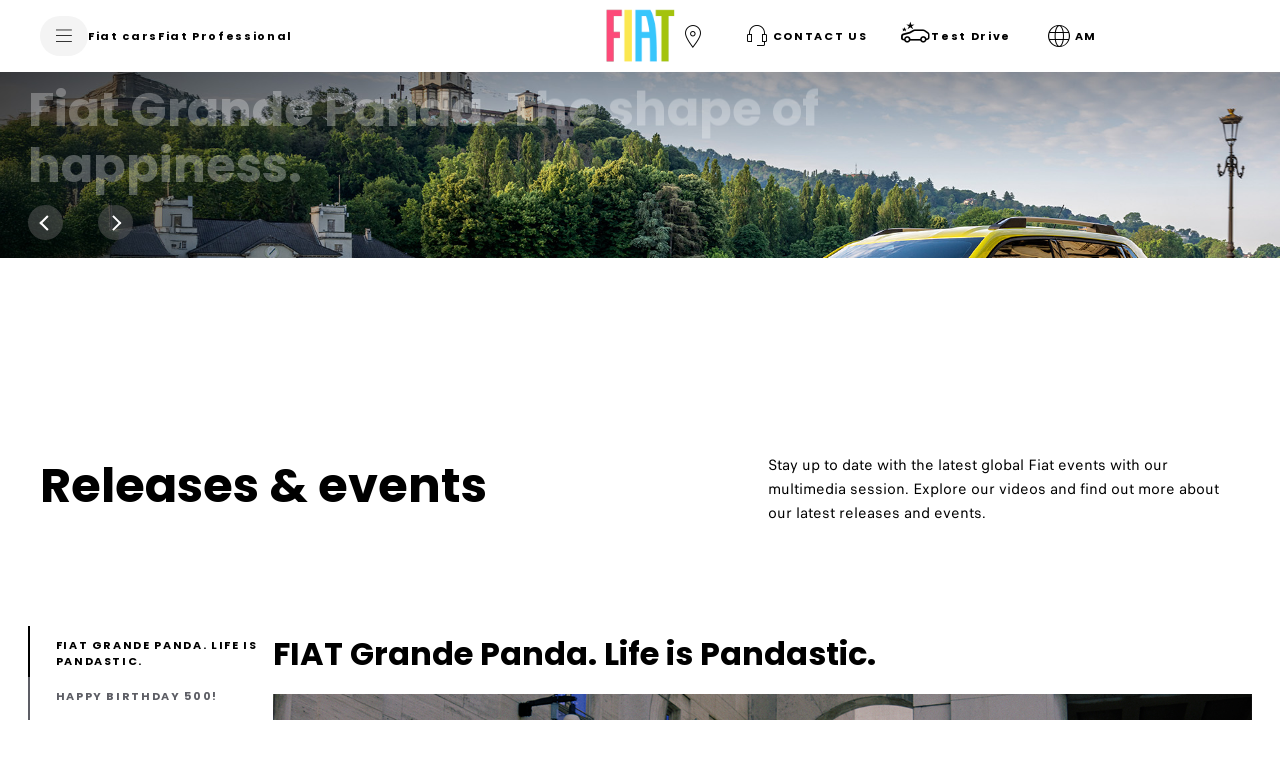

--- FILE ---
content_type: text/html;charset=utf-8
request_url: https://www.fiatarmenia.am/en
body_size: 20724
content:
<!DOCTYPE HTML>


<html lang="en-AM">
    <head>
	
    
    
    <meta charset="UTF-8"/>


    <title>Fiat Armenia official website - New cars, promotions and mobility</title>
    
    <meta name="description" content="Discover Fiat&#39;s selection of new cars, active promotions and many services. Customise and order your Fiat with our online configurator."/>
    
<link rel="canonical" href="https://www.fiatarmenia.am/en/"/>



    <!-- Twitter -->
    <meta content="summary" name="twitter:card"/>
    <meta name="twitter:domain"/>
    <meta content="@Fiat_IT" name="twitter:site"/>
    <meta content="Fiat Armenia official website - New cars, promotions and mobility" name="twitter:title"/>
    <meta content="Discover Fiat&#39;s selection of new cars, active promotions and many services. Customise and order your Fiat with our online configurator." name="twitter:description"/>
    <meta content="Discover Fiat&#39;s selection of new cars, active promotions and many services. Customise and order your Fiat with our online configurator." name="twitter:text:description"/>
    <meta content="@Fiat_IT" name="twitter:creator"/>
    <meta content="https://www.fiatarmenia.am/content/dam/lancia2023/master/social/social-lancia.jpg" name="twitter:image"/>
    <meta content="https://www.fiatarmenia.am/content/dam/lancia2023/master/social/social-lancia.jpg" name="twitter:image:src"/>

    <!-- Facebook Pinterest -->
    <meta content="https://www.fiatarmenia.am/en/" property="og:url"/>
    <meta content="Fiat Armenia official website - New cars, promotions and mobility" property="og:title"/>
    <meta content="Discover Fiat&#39;s selection of new cars, active promotions and many services. Customise and order your Fiat with our online configurator." property="og:description"/>
    <meta property="og:site_name"/>
    <meta content="https://www.fiatarmenia.am/content/dam/lancia2023/master/social/social-lancia.jpg" property="og:image"/>
    <meta content="website" property="og:type"/>
    <meta content="am_en" property="og:locale"/>
    <meta name="template" content="page-content"/>
    <meta name="viewport" content="width=device-width, initial-scale=1"/>
    
    

    
    
    
    <!---Site Verification-->
    
    
    
    
    
    

    <script>
        var brand = "fiat2023"
    </script>

    
    
    

    

    
    
    

    

    

    <link rel="shortcut icon" href="/content/dam/fiat2023/master/favicons/favicon.png"/>
    <link rel='apple-touch-icon' sizes='180x180' href='/content/dam/fiat2023/master/favicons/apple-touch-icon-180x180.png'/>
    <link rel='icon' type='image/png' sizes='192x192' href='/content/dam/fiat2023/master/favicons/android-chrome-192x192.png'/>
    
    <meta name="apple-mobile-web-app-capable" content="yes"/>
    <meta name="apple-mobile-web-app-status-bar-style" content="black"/>

    
        <style>
            .gdpr-cookie-recall-link {
                display: none !important;
            }
        </style>
    </link>
    
    

    <!--D1 Integration -->
	 
		
    
	<!-- End D1 Integration -->
    
    <script type='text/javascript'>
    var digitalData ={
      "page" : {
          "attributes": {
            "internalSearch": {
                "postalCode": "",
                "term": ""
            },
            "style": "",
            "platform": {
                "device": "",
            }
          },
          "custom": {
            "formInteractionType": ""
          },
          "category" : {
             "pageType" : "fiat:am:homepage",
             "primaryCategory" : "fiat:am:homepage",
             "subCategory1" : "fiat:am:homepage",
             "subCategory2" : "fiat:am:homepage"
            },
          "component" : {
             "configurator" : {
                "attributeName" : "",
                "colors" : "",
                "options" : "",
                "stepName" : "",
                "stepNumber" : "",
                "trim" : "",
                "engine" : "",
                "completePrice" : ""
             },
             "dealerSearch" : {
                "criteria" : "",
                "dealerID" : ""
             },
             "form" : {
                "brochureDeliveryMethod" : "",
                "contactMethod" : "",
                "leadType" : "",
                "models" : "",
                "nameType" : "",
                "purchaseTimeframe" : "",
                "stepName" : "",
                "transactionID" : ""
             },
             "paymentCalc" : {
                "amtFinanced" : "",
                "downPayment" : "",
                "mileage" : "",
                "monthlyPayment" : "",
                "msrp" : "",
                "purchaseType" : "",
                "term" : "",
                "tradeIn" : ""
             },
             "inventorySearch" : {
                "vechicleCondition" : "",
                "filterList" : "",
                "numberOfVehicles" : ""
             }
            },
          "pageInfo" : {
            "countryCode" : "am",
            "interactionMethod" : "",
            "language" : "en",
            "linkName" : "",
            "linkType" : "",
            "mobileSiteType" : "",
            "orientation" : "",
            "pageName" : "fiat:am:homepage",
            "postalCode" : "",
            "dealerID" : "",
            "vehicleBrand" : "fiat",
            "formVehicleBrand" : "fiat2023",
            "vehicleModel" : "",
            "vehicleModelName" : "",
            "vehicleTrim" : "",
            "vehicleID" : "000",
            "rangeModels":"",
            "vehicleYear" : "",
            "tabName": "",
            "mediaCampaignID": "",
            "mktgCampaignID": "",
            "offerIncentiveID": "",
            "source": "",
            "siteType": "web corporate",
            "assetOwner": "brand",
            "businessArea": "sales",
            "url": "",
            "referrer": "",
            "visitorID": "",
            "vehicleCategory": "pc",
            "vehicleEngine": "",
            "pageTarget": "" 
        }
    }
};
var breakpoint = 768;
if (window.innerWidth < breakpoint) {
         digitalData.page.attributes.platform.device = "mobile";
		 } else {
		 digitalData.page.attributes.platform.device = "desktop";
		 }
    </script>

    <script>
        document.addEventListener('DOMContentLoaded', function() {
        var breakpoint = 768;
        if ($(window).width() < breakpoint) {
        digitalData.page.pageInfo.sysEnv = "mobile";
        } else {
        digitalData.page.pageInfo.sysEnv = "desktop";
        }
        digitalData.page.attributes.platform.device = digitalData.page.pageInfo.sysEnv;
        });
    </script>

    

    

		
		
        
		
    
<link rel="stylesheet" href="/etc.clientlibs/stellantis-d2-core/clientlibs/stellantis-global-styles/fiat2023/theme.min.772104e23a25226b26117af0b3463c73.css" type="text/css">
<link rel="stylesheet" href="/etc.clientlibs/stellantis-whitelabel/clientlibs/theme/fiat.lc-1761224022764-lc.min.css" type="text/css">
<link rel="stylesheet" href="/etc.clientlibs/stellantis-whitelabel/clientlibs/Design-system/fiat.lc-1761224020446-lc.min.css" type="text/css">



		
    
<link rel="stylesheet" href="/etc.clientlibs/stellantis-d2-core/clientlibs/stellantis-reuse/core/global-reuse.min.96dca487810cd93b226d3836fd3c20fb.css" type="text/css">



        
        
        <!-- Loads JS chunks by default; if page property "disableJsSplit" is explicitly set to "true", loads the global bundle instead -->
        
        
        
            <script defer src="/etc.clientlibs/stellantis-d2-core/clientlibs/stellantis-reuse-fw/core/global-reuse-fw.min.117a12f0f04a87a08f0bde8dc71f7046.js"></script>

        
        <script defer src="/etc.clientlibs/stellantis-d2-core/clientlibs/stellantis-framework/core/global.min.de0994a4beacc6562ce2acb02bde9f16.js"></script>
    
    
    
    <script src="//assets.adobedtm.com/launch-EN0f42a4515733422993e3459e15089f00.min.js" async></script>

    <script>
        window.dataLayerFCA = window.dataLayerFCA || [];
    </script>
    <script>(function(w,d,s,l,i){w[l]=w[l]||[];w[l].push({'gtm.start': new Date().getTime(),event:'gtm.js'});var f=d.getElementsByTagName(s)[0], j=d.createElement(s),dl=l!='dataLayer'?'&l='+l:'';j.async=true;j.src='https://www.googletagmanager.com/gtm.js?id='+i+dl;f.parentNode.insertBefore(j,f);})(window,document,'script','dataLayerFCA','GTM-KSCTBR5');</script>

    
    
    
    <script>
    var apiKey="ur0r66Uh9eBKHSuVC7wf61bePQmPmRcRBa439QwWHEI";
	var lblZoomDesktop="Utilizza CTRL + scorrimento  per eseguire lo zoom della mappa";
	var lblZoomMobile="Utilizza due dita <br> per spostare la mappa";
    var enableHereMap= false;
    var enableHereMapMainDealerLocator= true;
    var mapType = "";
    var googleMapApiKey = "AIzaSyDNEeZl1TAhTWjJ67ttZRHV621M4iLRZzY";
    var woosMapApiKey = "woos-579170c0-10a1-3503-9fe7-9728e63d94a3";
    var m3eServiceApiKey = "";
    var dealerLocatorGoogleMapURL = "https://maps.googleapis.com/maps/api/js?key=AIzaSyDNEeZl1TAhTWjJ67ttZRHV621M4iLRZzY";
    //LABELS DEALER LOCATOR
    var dealerLocatorConfig = {
        "startLat": "41.87194",
        "startLng": "12.56738",
        "locatorMarket": "1000",
        "radius": 50,
        "startZoomLevel": 10,
        "afterSearchZoomLevel": 12,
        "zoomMapOnRemoveDistance": 13,
        "zoomMapOnCalculateDistance": 13,
        "zoomMapOnAutocomplete": 13,
        "zoomMapOnSelect": 13,
        "locatorBrand": "00",
        "funcAjaxCall": "finddealerxml",
        "countryCodeOverride": [],
        "disableMoparUrl": false,
        "noResultsMessage":"",
        "checkbox":[],
        "smyorg" : "0",
        "telephoneField": "",
        "smyorgFilter": ""
    };

    var search_on_map_hover_label_dealer_locator = "";
    var dealers_endpoint = "https:\/\/dealerlocator.fiat.com\/geocall\/RestServlet";
    var visualizationOptions = {province: true};
    var freespeePhoneLeadChannel = "";
    </script>

    
    <script>
        var message =
{
"text_below_button": "* Campo obbligatorio",
"placeholder_nome": "Nome*",
"placeholder_cognome": "Cognome*",
"placeholder_Email": "Email*",
"placeholder_Conferma_mail": "Conferma email*",
"placeholder_cellulare": "Cellulare*",
"placeholder_cap": "CAP*",
"placeholder_address": "CAP o indirizzo*",
"placeholder_formAddress": "Via",
"placeholder_city": "Città",
"placeholder_TITLE_PERSON": "Titolo*",
"placeholder_piva": "Partita IVA*",
"placeholder_PIVA_VALUE": "Partita IVA*",
"placeholder_fleetVehicles": "Vetture flotta*",
"placeholder_APPOINTMENTNOTES": "A che ora vuoi essere chiamato?",
"placeholder_COMMUNICATIONCHANNEL": "Canale preferito di contatto",
"placeholder_company": "Nome dell'azienda*",
"mandatory_field": "Campo obbligatorio",
"invalid_name": "Nome non valido",
"invalid_company": "Nome dell'azienda non valido",
"invalid_surname": "Cognome non valido",
"success": "Corretto",
"invalid_second_surname": "Secondo Cognome non valido",
"invalid_email": "Email non valida",
"invalid_confirm_email": "I campi Email non coincidono",
"invalid_number_phone": "Cellulare non valido",
"invalid_code_zip": "CAP o indirizzo non valido",
"invalid_vatnumber": "Partita IVA non valida",
"button_send": "INVIA",
"title_select_models": "Modelli*",
"info_request": "Stai chiedendo un ",
"info_request_end": " per <strong>",
"address_error_message": "CAP o indirizzo obbligatorio",
"address_number_error_message": "Inserisci il numero civico",
"placeholder_message": "Messaggio",
"placeholder_secondsurname": "2° Cognome",
"label_clickToCall": "CHIAMA LA CONCESSIONARIA",
"label_send_form": "Oppure compila il form",
"invalid_brand": "indicaci quali sono i contenuti che vuoi vedere per primi",
"invalid_autocomplete_zip": "Selezionare un indirizzo valido",
"other_models": "Altro",
"select_models": "Seleziona",
"conf_message":"Clicca qui per visualizzare la quotazione inviata all’utente",
"success": "Corretto",
"invalid_second_surname": "Secondo Cognome non valido", 
"placeholder_COMMUNICATIONCHANNEL": "Canale preferito di contatto",
"placeholder_Email_destinatario": "Email*",
"placeholder_nome_destinatario": "Nome*",
"label_destinatario": "DESTINATARIO",
"label_mittente": "MITTENTE",
"invalid_name_destinatario": "Nome non valido",
"invalid_email_destinatario": "Email non valida",
"cc_object_mail":"Ti ho inviato la mia configurazione Fiat",
"lbl_zoom_desktop":"Utilizza CTRL + scorrimento per eseguire lo zoom della mappa",
"lbl_zoom_mobile":"Utilizza due dita per spostare la mappa",
 "channel_info":"Scegliendo 'Videochiamata' sarai contattato per organizzare un appuntamento virtuale e potrai vivere la stessa esperienza dello showroom comodamente da casa tua!",
};
        var dealerMessage =
{
"title": "Seleziona uno dei nostri concessionari",
"new_cap": "Inserisci un CAP per effettuare la ricerca",
"no_dealer": "Nessun Concessionario trovato",
"nome": "Nome Concessionario",
"indirizzo": "Indirizzo",
"distanza": "Distanza",
"GAQ": "Richiedi preventivo",
"TD": "Prenota",
"select_dealer": "Seleziona Dealer"
};
        var formLabel = 
{
"newStepMessage":{
               				   					  "section-models": "Modello",
                                                  "section-anagraphic": "I tuoi dati",
                                                  "section-anagraphic-models": "I tuoi dati",
                                                  "section-dealer": "Concessionaria",
                                                  "section-thankyou": ""
                   				   },
"stepMessage":{
"section-models": "Modello",
"section-anagraphic": "I tuoi dati",
"section-anagraphic-models": "I tuoi dati",
"section-dealer": "Concessionaria",
"section-thankyou": ""
},
"piva": {
"QuestionLabel": "Hai una Partita IVA?",
"YesLabel": "Si",
"NoLabel": "No"
},
                                   "vpermuta": {
                                                  "QuestionLabel": "Hai una vettura da dare in permuta o rottamare?*",
                                                  "YesLabel": "Si",
                                                  "NoLabel": "No",
                                                  "AltroLabel": "Altro",
												  "auto_brand": "Marca auto posseduta",
												  "auto_model": "Modello vettura posseduta",
												  "auto_year": "Immatricolazione vettura posseduta"
                                   },
"form-models-list": {
"selectModels": "Scegli il modello che ti interessa",
"go": "Prosegui"
},
"title-form": {
"AnagraficText": "Compila con i tuoi dati",
 "AnagraficNLText": "Iscriviti e resta in contatto con noi: riceverai la nostra newsletter che ti aggiorna in anteprima su news, offerte, promozioni e tanto altro ancora.",
 "AnagraficKMIText": "Iscriviti e resta in contatto con noi: riceverai aggiornamenti sul nuovo modello.",
		  "model_choose_lbl": "Hai scelto:",
"AnagraficSCText": "La tua configurazione è stata salvata correttamente. Potrai riprenderla e  modificarla in un secondo momento con il codice Fiat per creare il look perfetto per la tua",
"AnagraficSCText_2": ".",
"AnagraficSHText":"Condividi la configurazione della tua",
"AnagraficSHText_2":"perfetta con i tuoi amici!",
"LabelCode":"IL TUO FIAT CODE E'",
},
"submit":
{
"send": "Invia"
},
"fleet": {
										"FleetSizeLabel": "Dimensione flotta*",
										"Size1": "1-19",
										"Size2": "20-49",
										"Size3": "50+"
									},
"vehicle_permutation":
{
"you_have": "Hai una vettura da dare in permuta o rottamare?*",
"auto_brand": "Marca auto posseduta",
"auto_model": "Modello vettura posseduta",
"auto_year": "Immatricolazione vettura posseduta",
"yes_label": "Si",
"no_label": "No"
},
"hp-dealerlocator":
{
"dealer_title": "Seleziona uno dei nostri concessionari",
"dealer_new_cap": "Inserisci un <strong>CAP</strong> per effettuare la ricerca",
"dealer_update": "AGGIORNAMENTO",
"dealer_select_map": "SELEZIONA MAPPA",
"dealer_list": "VISUALIZZA LISTA",
"dealer_no_dealer": "Nessun Concessionario trovato",
"dealer_closeMap": "Chiudi mappa",
"dealer_openMap": "Apri mappa"
},
 "new-dealer-locator":
   {
	  "dealer_title": "Seleziona uno dei nostri concessionari",
	  "dealer_new_cap": "Inserisci un <strong>CAP</strong> per effettuare la ricerca",
	  "dealer_select_map": "SELEZIONA MAPPA",
	  "dealer_list": "VEDI LISTA",
	  "dealer_no_dealer": "Nessun Concessionario trovato",
	  "dealer_closeMap": "Chiudi mappa",
	  "dealer_openMap": "Apri mappa",
	  "dealer_update": "Ripeti la ricerca qui",
          "placeholder_field_address":"Inserisci un CAP o indirizzo",
	  "select_dealer_cta": "Seleziona",
	  "booking_dealer_cta": "Online Booking",
	  "call_dealer_cta": "Chiama ora",
"servizi":"Servizi: Business Center",
	  "dealer_distance": "Distanza",
          "dealer_search_error":"Non abbiamo trovato alcuna concessionaria con l'indirizzo inserito. Digita un nuovo indirizzo o naviga la mappa per ripetere la ricerca. "

   },
									"model": 
									{ 
										"ChangeModel": "Cambia modello", 
									},

								   "dealer":
								   {
									 "ChangeDealer": "Cambia concessionaria",
								   },
									"multiple_next": 
									{
										"next": "AVANTI",
									},
                                                                        "urls":
                                                                        {
                                                                                "baseUrlPdf": "http://www.jeep-official.it/NS_Configuration/jeep/it/it_jeep_"
                                                                         }
};
var select =
{
"Option":
{
"Option_1": "",
"Option_2": "Sig.",
"Option_3": "Sig.ra"
},
};
var tabName =
{
"TD": "Test drive",
"GAQ": "Preventivo",
"NLF": "News Letter",
"NL": "News Letter",
"KMI": "Mantienimi informato",
"RI": "Richiesta Informazioni",
"GAB": "Richiesta Brouchure"
};
var brands ={"055":{"brandName":"CHRYSLER","order":"10","models":[{"modelCode":"450","modelName":"CHRYSLER SEBRING"},{"modelCode":"452","modelName":"CHRYSLER PT CRUISER"}]},"056":{"brandName":"DODGE","order":"20","models":[{"modelCode":"694","modelName":"DODGE CALIBER"}]},"000":{"brandName":"FIAT","order":"30","models":[{"modelCode":"118","modelName":"FIAT GRANDE PUNTO"},{"modelCode":"119","modelName":"FIAT DOBLO PANORAMA"},{"modelCode":"135","modelName":"FIAT IDEA"},{"modelCode":"150","modelName":"FIAT 500 MY 07"},{"modelCode":"152","modelName":"FIAT DOBLO' PANORAMA MY 10"},{"modelCode":"169","modelName":"FIAT PANDA MY 03"},{"modelCode":"186","modelName":"FIAT MULTIPLA"},{"modelCode":"187","modelName":"FIAT SEICENTO"},{"modelCode":"192","modelName":"FIAT STILO"},{"modelCode":"194","modelName":"FIAT CROMA MY 05"},{"modelCode":"198","modelName":"FIAT BRAVO MY 07"},{"modelCode":"199","modelName":"FIAT GRANDE PUNTO"},{"modelCode":"300","modelName":"FIAT FIORINO QUBO"},{"modelCode":"319","modelName":"FIAT NUOVA PANDA"}]},"057":{"brandName":"JEEP","order":"35","models":[{"modelCode":"A99","modelName":"JEEP LIBERTY"},{"modelCode":"604","modelName":"JEEP GRAND CHEROKEE"},{"modelCode":"605","modelName":"JEEP COMMANDER"},{"modelCode":"660","modelName":"JEEP WRANGLER"},{"modelCode":"661","modelName":"JEEP COMPASS"},{"modelCode":"662","modelName":"JEEP PATRIOT"},{"modelCode":"663","modelName":"JEEP CHEROKEE"}]},"066":{"brandName":"ABARTH","order":"40","models":[{"modelCode":"150","modelName":"ABARTH 500"},{"modelCode":"199","modelName":"ABARTH GRANDE PUNTO 3P ABARTH 1.4 TURBO"}]},"070":{"brandName":"LANCIA","order":"50","models":[{"modelCode":"101","modelName":"LANCIA YPSILON MY 03"},{"modelCode":"105","modelName":"LANCIA DEDRA"},{"modelCode":"109","modelName":"LANCIA LYBRA"},{"modelCode":"181","modelName":"LANCIA DELTA MY 08"},{"modelCode":"184","modelName":"LANCIA MUSA"},{"modelCode":"402","modelName":"LANCIA NEW YPSILON"}]},"083":{"brandName":"ALFA ROMEO","order":"60","models":[{"modelCode":"116","modelName":"ALFA ROMEO 156"},{"modelCode":"125","modelName":"ALFA ROMEO GT"},{"modelCode":"130","modelName":"ALFA ROMEO 145"},{"modelCode":"140","modelName":"ALFA ROMEO 159"},{"modelCode":"145","modelName":"ALFA ROMEO MiTo"},{"modelCode":"190","modelName":"ALFA ROMEO 147"},{"modelCode":"191","modelName":"ALFA ROMEO GIULIETTA"}]},"0D1":{"brandName":"AUDI","order":"70","models":[{"modelCode":"YY4","modelName":"AUDI A1"},{"modelCode":"YAM","modelName":"AUDI A2"},{"modelCode":"PK9","modelName":"AUDI A3"},{"modelCode":"PL7","modelName":"AUDI A4"},{"modelCode":"POA","modelName":"AUDI A4 AVANT"},{"modelCode":"YY2","modelName":"AUDI A5"}]},"0D2":{"brandName":"BMW","order":"80","models":[{"modelCode":"P0M","modelName":"BMW SERIE 3 TOURING"},{"modelCode":"N4O","modelName":"BMW SERIES 1"},{"modelCode":"PN9","modelName":"BMW SERIES 3"}]},"0S7":{"brandName":"CHEVROLET","order":"90","models":[{"modelCode":"YY4","modelName":"CHEVROLET AVEO"},{"modelCode":"A2Q","modelName":"CHEVROLET CRUZE"},{"modelCode":"M7H","modelName":"CHEVROLET KALOS"},{"modelCode":"NYM","modelName":"CHEVROLET LACETTI"},{"modelCode":"Q96","modelName":"CHEVROLET MATIZ"},{"modelCode":"Q82","modelName":"CHEVROLET NUBIRA"},{"modelCode":"B1O","modelName":"CHEVROLET ORLANDO"},{"modelCode":"A28","modelName":"CHEVROLET SPARK"},{"modelCode":"PP0","modelName":"CHEVROLET TACUMA"}]},"0F1":{"brandName":"CITROEN","order":"100","models":[{"modelCode":"PP5","modelName":"CITROEN AX"},{"modelCode":"Q80","modelName":"CITROEN BERLINGO"},{"modelCode":"Y01","modelName":"CITROEN C1"},{"modelCode":"NUB","modelName":"CITROEN C2"},{"modelCode":"PT2","modelName":"CITROEN C3"},{"modelCode":"Y05","modelName":"CITROEN C3 PICASSO"},{"modelCode":"N7V","modelName":"CITROEN C4"},{"modelCode":"Y03","modelName":"CITROEN C4 PICASSO"},{"modelCode":"P19","modelName":"CITROEN C5"},{"modelCode":"ANP","modelName":"CITROEN DS 3"},{"modelCode":"AXA","modelName":"CITROEN DS 4"},{"modelCode":"B3N","modelName":"CITROEN DS 5"},{"modelCode":"A3J","modelName":"CITROEN NEMO"},{"modelCode":"NZV","modelName":"CITROEN XSARA PICASSO"}]},"1A0":{"brandName":"DACIA","order":"110","models":[{"modelCode":"B62","modelName":"DACIA DOKKER"},{"modelCode":"B5N","modelName":"DACIA LODGY"},{"modelCode":"Y01","modelName":"DACIA LOGAN"},{"modelCode":"Y03","modelName":"DACIA SANDERO"}]},"0G6":{"brandName":"DAIHATSU","order":"120","models":[{"modelCode":"Q84","modelName":"DAIHATSU CHARADE 2V"},{"modelCode":"YCH","modelName":"DAIHATSU CUORE"},{"modelCode":"YY1","modelName":"DAIHATSU MATERIA"},{"modelCode":"YCL","modelName":"DAIHATSU SIRION"},{"modelCode":"YY3","modelName":"DAIHATSU TREVIS"}]},"1A2":{"brandName":"DR","order":"130","models":[{"modelCode":"AO9","modelName":"DR DR-1"},{"modelCode":"AR9","modelName":"DR DR-2"}]},"0D4":{"brandName":"FORD EU","order":"140","models":[{"modelCode":"PAI","modelName":"FORD ESCORT"},{"modelCode":"B5Z","modelName":"FORD EU B-MAX"},{"modelCode":"PAB","modelName":"FORD FIESTA"},{"modelCode":"PAP","modelName":"FORD FOCUS"},{"modelCode":"LWA","modelName":"FORD FOCUS C-MAX"},{"modelCode":"PTH","modelName":"FORD FUSION"},{"modelCode":"P05","modelName":"FORD KA"},{"modelCode":"P65","modelName":"FORD MONDEO"},{"modelCode":"A5L","modelName":"FORD TRANSIT CONNECT"}]},"0D6":{"brandName":"GM","order":"150","models":[{"modelCode":"PDU","modelName":"GM AGILA"},{"modelCode":"P93","modelName":"GM ASTRA"},{"modelCode":"PVI","modelName":"GM COMBO"},{"modelCode":"PDV","modelName":"GM CORSA"},{"modelCode":"YY3","modelName":"GM INSIGNIA"},{"modelCode":"NBY","modelName":"GM MERIVA"},{"modelCode":"NCG","modelName":"GM SIGNUM"},{"modelCode":"P97","modelName":"GM VECTRA"},{"modelCode":"PRW","modelName":"GM ZAFIRA"}]},"0G1":{"brandName":"HONDA","order":"160","models":[{"modelCode":"PX9","modelName":"HONDA ACCORD"},{"modelCode":"NU8","modelName":"HONDA CIVIC 2V"},{"modelCode":"PV1","modelName":"HONDA CIVIC 3V/SW"},{"modelCode":"N7A","modelName":"HONDA FR-V"},{"modelCode":"A03","modelName":"HONDA INSIGHT"},{"modelCode":"N75","modelName":"HONDA JAZZ"}]},"0G8":{"brandName":"HYUNDAI","order":"170","models":[{"modelCode":"P3B","modelName":"HYUNDAI ACCENT"},{"modelCode":"Q1A","modelName":"HYUNDAI ATOS"},{"modelCode":"PCS","modelName":"HYUNDAI GETZ"},{"modelCode":"A83","modelName":"HYUNDAI I 10"},{"modelCode":"YY2","modelName":"HYUNDAI I 20"},{"modelCode":"YY1","modelName":"HYUNDAI I 30"},{"modelCode":"AXS","modelName":"HYUNDAI I40"},{"modelCode":"AVH","modelName":"HYUNDAI IX20"},{"modelCode":"PO6","modelName":"HYUNDAI MATRIX"},{"modelCode":"P3C","modelName":"HYUNDAI SONICA"}]},"0U3":{"brandName":"JAG/DAIM","order":"180","models":[{"modelCode":"P8D","modelName":"JAG/DAIM X-TYPE"}]},"0GC":{"brandName":"KIA","order":"190","models":[{"modelCode":"PXP","modelName":"KIA CARENS"},{"modelCode":"YY1","modelName":"KIA CEE'D"},{"modelCode":"N3K","modelName":"KIA CERATO"},{"modelCode":"NAU","modelName":"KIA MAGENTIS"},{"modelCode":"NZ8","modelName":"KIA PICANTO"},{"modelCode":"PMV","modelName":"KIA RIO"},{"modelCode":"YY3","modelName":"KIA SOUL"},{"modelCode":"ANZ","modelName":"KIA VENGA"}]},"0GF":{"brandName":"LEXUS","order":"200","models":[{"modelCode":"B39","modelName":"LEXUS CT"},{"modelCode":"LGV","modelName":"LEXUS IS200"}]},"0G2":{"brandName":"MAZDA","order":"210","models":[{"modelCode":"PT5","modelName":"MAZDA 121"},{"modelCode":"NAN","modelName":"MAZDA 2"},{"modelCode":"NT9","modelName":"MAZDA 3"},{"modelCode":"Y01","modelName":"MAZDA 5"},{"modelCode":"PDK","modelName":"MAZDA 6"},{"modelCode":"YAW","modelName":"MAZDA DEMIO"}]},"0D9":{"brandName":"MCC","order":"220","models":[{"modelCode":"NX0","modelName":"MCC FORFOUR"},{"modelCode":"ABH","modelName":"MCC FORTWO"}]},"0D5":{"brandName":"MERCEDES","order":"230","models":[{"modelCode":"Q1E","modelName":"MERCEDES A-CLASS"},{"modelCode":"B64","modelName":"MERCEDES A-CLASS NEW"},{"modelCode":"Y01","modelName":"MERCEDES B-CLASS"},{"modelCode":"P9X","modelName":"MERCEDES C-CLASS"},{"modelCode":"Y12","modelName":"MERCEDES CLC CLASS"},{"modelCode":"P9Z","modelName":"MERCEDES CLK-CLASS"},{"modelCode":"PAY","modelName":"MERCEDES SPORTCOUPE"},{"modelCode":"PRM","modelName":"MERCEDES VANEO"}]},"0UE":{"brandName":"MINI","order":"240","models":[{"modelCode":"PZ6","modelName":"MINI MINI"}]},"0G3":{"brandName":"MITSUBISHI","order":"250","models":[{"modelCode":"PR7","modelName":"MITSUBISHI CARISMA"},{"modelCode":"PR3","modelName":"MITSUBISHI COLT"},{"modelCode":"PR5","modelName":"MITSUBISHI LANCER"},{"modelCode":"ACR","modelName":"MITSUBISHI NUOVA COLT"},{"modelCode":"YAZ","modelName":"MITSUBISHI SPACE STAR"}]},"0G4":{"brandName":"NISSAN","order":"260","models":[{"modelCode":"P7O","modelName":"NISSAN ALMERA"},{"modelCode":"AO3","modelName":"NISSAN CUBE"},{"modelCode":"B03","modelName":"NISSAN LEAF"},{"modelCode":"P5O","modelName":"NISSAN MICRA"},{"modelCode":"YY2","modelName":"NISSAN NOTE"},{"modelCode":"AND","modelName":"NISSAN PIXO"},{"modelCode":"P1P","modelName":"NISSAN PRIMERA"},{"modelCode":"ADY","modelName":"NISSAN TINO"}]},"0F2":{"brandName":"PEUGEOT","order":"270","models":[{"modelCode":"N8B","modelName":"PEUGEOT 1007"},{"modelCode":"Y01","modelName":"PEUGEOT 107"},{"modelCode":"PTG","modelName":"PEUGEOT 206"},{"modelCode":"NGE","modelName":"PEUGEOT 206 SW"},{"modelCode":"Y02","modelName":"PEUGEOT 207"},{"modelCode":"AF8","modelName":"PEUGEOT 207 SW"},{"modelCode":"B5H","modelName":"PEUGEOT 208"},{"modelCode":"AFA","modelName":"PEUGEOT 3008"},{"modelCode":"POK","modelName":"PEUGEOT 307"},{"modelCode":"Y04","modelName":"PEUGEOT 308"},{"modelCode":"PZ9","modelName":"PEUGEOT 405"},{"modelCode":"P1A","modelName":"PEUGEOT 406"},{"modelCode":"NZ9","modelName":"PEUGEOT 407"},{"modelCode":"ANF","modelName":"PEUGEOT 5008"},{"modelCode":"AT8","modelName":"PEUGEOT 508"},{"modelCode":"Y07","modelName":"PEUGEOT BIPPER"},{"modelCode":"Y06","modelName":"PEUGEOT PARTNER"}]},"0F3":{"brandName":"RENAULT","order":"280","models":[{"modelCode":"AFY","modelName":"RENAULT 11"},{"modelCode":"PH3","modelName":"RENAULT 21"},{"modelCode":"PE9","modelName":"RENAULT CLIO"},{"modelCode":"Q1G","modelName":"RENAULT KANGOO"},{"modelCode":"PH9","modelName":"RENAULT LAGUNA"},{"modelCode":"PG7","modelName":"RENAULT MEGANE"},{"modelCode":"ANU","modelName":"RENAULT MEGANE COUPE"},{"modelCode":"PGT","modelName":"RENAULT MEGANE SCENIC"},{"modelCode":"N46","modelName":"RENAULT MODUS"},{"modelCode":"PD7","modelName":"RENAULT TWINGO"}]},"0U5":{"brandName":"ROVER","order":"290","models":[{"modelCode":"P1U","modelName":"ROVER 200 SERIES"},{"modelCode":"P5V","modelName":"ROVER 400 SERIES"}]},"0S2":{"brandName":"SAAB","order":"300","models":[{"modelCode":"YCQ","modelName":"SAAB 9-3"}]},"0E2":{"brandName":"SEAT","order":"310","models":[{"modelCode":"N0D","modelName":"SEAT ALTEA"},{"modelCode":"P9F","modelName":"SEAT CORDOBA"},{"modelCode":"AH4","modelName":"SEAT EXEO"},{"modelCode":"P7F","modelName":"SEAT IBIZA"},{"modelCode":"YAP","modelName":"SEAT LEON"},{"modelCode":"P3F","modelName":"SEAT MARBELLA"},{"modelCode":"P1G","modelName":"SEAT TOLEDO"}]},"0C1":{"brandName":"SKODA","order":"320","models":[{"modelCode":"B5P","modelName":"SKODA CITIGO"},{"modelCode":"YAS","modelName":"SKODA FABIA 2V/SW"},{"modelCode":"N6P","modelName":"SKODA FABIA 3V"},{"modelCode":"Q92","modelName":"SKODA OCTAVIA"},{"modelCode":"Y01","modelName":"SKODA ROOMSTER"},{"modelCode":"PW9","modelName":"SKODA SUPERB"}]},"0G9":{"brandName":"SUBARU","order":"330","models":[{"modelCode":"P5R","modelName":"SUBARU IMPREZA"},{"modelCode":"P1R","modelName":"SUBARU JUSTY"},{"modelCode":"P7R","modelName":"SUBARU LEGACY"},{"modelCode":"YY1","modelName":"SUBARU LEGACY OUTBACK"},{"modelCode":"P9R","modelName":"SUBARU SVX"},{"modelCode":"B1Z","modelName":"SUBARU TREZIA"}]},"0G7":{"brandName":"SUZUKI","order":"340","models":[{"modelCode":"P7G","modelName":"SUZUKI ALTO"},{"modelCode":"PHS","modelName":"SUZUKI IGNIS"},{"modelCode":"PI2","modelName":"SUZUKI LIANA"},{"modelCode":"Y03","modelName":"SUZUKI SPLASH"},{"modelCode":"P9G","modelName":"SUZUKI SWIFT 2V"},{"modelCode":"Q1K","modelName":"SUZUKI WAGON R WIDE"}]},"0YA":{"brandName":"TATA","order":"350","models":[{"modelCode":"PYQ","modelName":"TATA INDICA"},{"modelCode":"N8N","modelName":"TATA INDIGO"},{"modelCode":"ATM","modelName":"TATA VISTA"}]},"0G5":{"brandName":"TOYOTA","order":"360","models":[{"modelCode":"Y02","modelName":"TOYOTA AURIS"},{"modelCode":"PKB","modelName":"TOYOTA AVENSIS"},{"modelCode":"Y01","modelName":"TOYOTA AYGO"},{"modelCode":"P5H","modelName":"TOYOTA COROLLA"},{"modelCode":"PXA","modelName":"TOYOTA COROLLA VERSO"},{"modelCode":"Y06","modelName":"TOYOTA IQ"},{"modelCode":"PK4","modelName":"TOYOTA PRIUS"},{"modelCode":"AKK","modelName":"TOYOTA VERSO"},{"modelCode":"PIR","modelName":"TOYOTA YARIS"},{"modelCode":"PJS","modelName":"TOYOTA YARIS VERSO"}]},"0D8":{"brandName":"VOLKSWAGEN","order":"370","models":[{"modelCode":"YAR","modelName":"VOLKSWAGEN BEETLE"},{"modelCode":"Q6Y","modelName":"VOLKSWAGEN BORA"},{"modelCode":"NU6","modelName":"VOLKSWAGEN CADDY"},{"modelCode":"PVQ","modelName":"VOLKSWAGEN FOX"},{"modelCode":"Q1Q","modelName":"VOLKSWAGEN GOLF"},{"modelCode":"MWO","modelName":"VOLKSWAGEN GOLF PLUS"},{"modelCode":"ALO","modelName":"VOLKSWAGEN JETTA"},{"modelCode":"Q1O","modelName":"VOLKSWAGEN LUPO"},{"modelCode":"PC3","modelName":"VOLKSWAGEN PASSAT"},{"modelCode":"ALW","modelName":"VOLKSWAGEN PASSAT CC"},{"modelCode":"PKL","modelName":"VOLKSWAGEN PASSAT S.W."},{"modelCode":"Q6T","modelName":"VOLKSWAGEN POLO"},{"modelCode":"AZ2","modelName":"VOLKSWAGEN POLO 2V"},{"modelCode":"Q7I","modelName":"VOLKSWAGEN SCIROCCO"},{"modelCode":"M87","modelName":"VOLKSWAGEN TOURAN"}]},"0S3":{"brandName":"VOLVO","order":"380","models":[{"modelCode":"YY1","modelName":"VOLVO C 30"},{"modelCode":"NW3","modelName":"VOLVO S40"},{"modelCode":"P3K","modelName":"VOLVO S40/V40"},{"modelCode":"PL4","modelName":"VOLVO S60"},{"modelCode":"ALX","modelName":"VOLVO V40"}]}};

var privacyMessage =
					{
						
								"#informative_1#": "CONSENSO",
								"#informative_2#": "Letta l'",
								"#informative_3#": "<ins>informativa privacy</ins> ",
								"#informative_4#": "https://staticpromo.fiat.com/privacy/IT/informative-it.html?brand=fiat",
								"#informative_5#": "Acconsento",
								"#informative_6#": "Non acconsento",
								"#informative_7#": "Restiamo in contatto!",
								"#informative_8#": "Ci piace mantenere il nostro rapporto con te e solo con te! Ricevi offerte, promozioni, eventi e altri contenuti interessanti dai nostri marchi. Restiamo in contatto! Se vuoi saperne di più su cosa faremo con i tuoi Dati, consulta la sezione 4.d) della nostra <a href='https://www.fiat.it/privacy' target='_blank'>Privacy Policy</a>. E non preoccuparti! Potrai cambiare idea in qualsiasi momento direttamente su <a href='https://www.preferences.stellantis.com' target='_blank'>Preference Center</a>.",

								"#informative_11#": "Ottieni offerte migliori!",
								"#informative_12#": "Conosciamoci meglio! Vogliamo personalizzare la tua esperienza con noi prendendo nota delle tue esigenze specifiche, di ciò che ti piace o non ti piace! Saremo lieti se ci permetterai di capire cosa ti piace, cosa leggi e cosa fai con noi, in modo da poterti offrire offerte migliori e personalizzate. Se vuoi saperne di più su cosa faremo con i tuoi Dati, consulta la sezione 4.g) della nostra <a href='https://www.fiat.it/privacy' target='_blank'>Privacy Policy</a>.  ",
								"#informative_13#": "Acconsento",
								"#informative_14#": "Non acconsento",
								"#informative_15#": "Unisciti ai nostri Partners!",
								"#informative_16#": "Siamo una grande comunità che condivide cose interessanti insieme! Se vuoi conoscere i nostri incredibili Partner e permettere loro di comunicare direttamente con te, fornisci il tuo consenso! Se vuoi saperne di più su cosa faremo con i tuoi Dati, consulta la sezione 4.h) nella nostra<a href='https://www.fiat.it/privacy' target='_blank'>Privacy Policy</a>.",
								"#informative_17#": "Acconsento",
								"#informative_18#": "Non acconsento"
																
							
					};
var selectChannel =
{
"Channel":
	{
		"Option_1": "",
                "Option_2": "Videochiamata|V",
                "Option_3": "Telefono|T",
	
	},
};
var selectVocation =
			{
				"Option":
				{
					 "Servizi di consegna (Corriere, Ristorazione ecc)":"02v",
					 "Edilizia":"03v",
					 "Artigiano (Idraulico, Elettricista ecc)":"01v",
					 "Servizi di Pulizia":"06v",
					 "Trasporto persone":"05v",
					 "Allestitore / Servizi Pubblici":"04v",
					 "Tempo Libero":"07v",
					 "Altra attività":"08v",
				}
			};
			var selectFleetSize =
			{
				"Option":
				{
					 "Unico proprietario 1-2 veicoli":"01f",
					 "Piccola  3-10 veicoli":"02f",
					 "Media 10 - 30 veicoli":"03f",
					 "Grande > 30 veicoli":"04f",
					 "Molto Grande > 100 veicoli":"05f",
				},
			};
        var typ_message =
    {
                       "typ_message":
                        {
                                  "titolo_box_1": "Grazie ",
                                  "titolo_box_2": " per il tuo interesse",
                                  "titolo_box_3": "La tua richiesta è stata inoltrata alla concessionaria: ",
                                  "titolo_box_4": "Sarai contattato al più presto",
                                  "button_box_default": "Homepage",
				                  "button_box_home": "Homepage",
				                  "button_box_model": "Pagina di modello ",
                                  "titolo_box_1_tp_gaq": "Richiesta brochure",
                                  "titolo_box_2_tp_gaq": "andata a buon fine",
                                  "testo_box_3_tp_gaq": "Riceverai un'email, all'indirizzo da te indicato, con il link dal quale scaricare la tua brochure",
                                  "test_box_4_tp_gaq": "Prosegui il viaggio alla scoperta di ",
                                  "test_box_5_tp_gaq": ", ti basta un click per saperne di più: farla tua non è mai stato così semplice",
                                  "button_box_tp_gaq_rp": "Richiedi un preventivo",
				                  "button_box_tp_gaq_td": "Prenota un test drive",
				                  "button_box_tp_gaq_continue_on_model": "Continua a scoprire",
								  "keep_browsing": "Ritorna al sito Fiat"
                        },
							  "CTA": {
								
								"TD": {
								  "buttons":[{
									 	"position": 1,
										"tag":"quote",
										"text":"la concessionaria riceverà la tua richiesta",
										"textFleet":"il nostro personale di vendita riceverà la tua richiesta",
										"url":"",
										"cta":"",									
									  },
									  {
										"position": 2,
										"tag":"calendar",
										"text":"verrai contattato per fissare il tuo appuntamento",
										"url":"",
										"cta":"",
									  },
									  {
										"position": 3,
										"tag":"testdrive",
										"text":"proverai il tuo veicolo Fiat su strada",
										"url":"",
										"cta":"",
									  }],
								  
								  "keep_browsing": "Prossimi passi:",
								},
								
								"GAQ": {
								 "buttons":[{
									 	"position": 1,
										"tag":"quote",
										"text":"la concessionaria riceverà la tua richiesta",
										"textFleet":"il nostro personale di vendita riceverà la tua richiesta",
										"url":"",
										"cta":"",									
									  },
									  {
										"position": 2,
										"tag":"calendar",
										"text":"verrai contattato per fissare il tuo appuntamento",
										"url":"",
										"cta":"",
									  },
									  {
										"position": 3,
										"tag":"discovermodels",
										"text":"potrai scoprire il tuo modello Fiat e ricevere un preventivo personalizzato",
										"url":"",
										"cta":"",
									  }],
								   "keep_browsing": "Prossimi passi:",
								},
								"NL": {
								"buttons":[{
								 
									"position": 1,
									"tag":"configurator",
									"text":"configurare subito la tua prossima Fiat",
									"url":"https://www.fiat.it/modelli-auto-nuove",
									"cta":"Configura",
									
								},
								{
									"position": 2,
					                "tag":"discoverpromotions",
					                "text":"scoprire tutte le promozioni disponibili in questo momento",
					                "url":"https://www.fiat.it/offerte",
					                "cta":"Promozioni",
								  },
								  {
									"position": 3,
									"tag":"hp",
									"text":"continuare il tuo viaggio nel mondo Fiat",
									"url":"https://www.fiat.it/",
									"cta":"Homepage",
								 },
								 // {
									// "position": 4,
									// "tag":"discoverpromotions",
									// "text":"Discover all promotions",
									// "url":"https://www.jeep-official.it/",
									// "cta":"TORNA ALLA HOME",
								 //  }
								  ],
								 
								  "keep_browsing": "Mentre aspetti di leggere la tua prima newsletter, puoi:",
								
								},
"GAB": {
"buttons":[{
"position": 1,
"tag": "brochure",
"text": "Scaricare subito la brochure che hai richiesto. Riceverai anche via email il link per scaricarla in seguito.",
"url": "https://www.fiat.it/brochure-download",
"cta": "Brochure",
},
{
"position": 2,
"tag": "discovermodels",
"text": "scoprire le brochure di tutti gli altri modelli Fiat.",
"url": "https://www.fiat.it/brochure-download",
"cta": "Scopri di più",
},
{
"position": 3,
"tag": "discoverpromotions",
"text": "scoprire tutte le promozioni disponibili in questo momento!",
"url": "https://www.fiat.it/offerte",
"cta": "Promozioni",
}],
"keep_browsing": "Adesso puoi:",
},
								"GAB_LEAD": {
									"buttons":[{
									  
										"position": 1,
										"tag": "brochure",
										"text": "scaricare subito la brochure che hai richiesto. Riceverai anche via email il link per scaricarla in seguito",
										"url": "https://www.fiat.it/brochure-download",
										"cta": "Brochure",	
									  },
									  {
										"position": 2,
										"tag": "calendar",
										"text": "scoprire le brochure di tutti gli altri modelli Fiat",
									"url": "https://www.fiat.it/brochure-download",
										"cta": "Scopri di più",
									  },
									 {
										"position": 3,
										"tag": "discovermodels",
										"text": "scoprire tutte le promozioni disponibili in questo momento!",
										"url": "https://www.fiat.it/offerte",
										"cta": "Promozioni",
									  }],
									  "keep_browsing": "Adesso puoi:",						
								},
								"KMI": {
								 
								  "buttons":[{
								 
										"position": 1,
										"tag":"",
										"text":"",
										"url":"",
										"cta":"",
										
									},
									{
										"position": 2,
										"tag":"hp",
										"text":"continua il tuo viaggio nel mondo Fiat",
						                "url":"https://www.fiat.it",
						                "cta":"Homepage",
									  },
									  {
										"position": 3,
										"tag":"",
										"text":"",
										"url":"",
										"cta":"",
									 }],
								  
									  "keep_browsing": "",
					
								},
								"RI": {
							
								   "buttons":[{
									 	"position": 1,
										"tag":"quote",
										"text":"la concessionaria riceverà la tua richiesta",
										"textFleet":"il nostro personale di vendita riceverà la tua richiesta",
										"url":"",
										"cta":"",									
									  },
									  {
										"position": 2,
										"tag":"calendar",
										"text":"verrai contattato per fissare il tuo appuntamento",
										"url":"",
										"cta":"",
									  },
									  {
										"position": 3,
										"tag":"discovermodels",
										"text":"potrai scoprire il tuo veicolo Fiat",
										"url":"",
										"cta":"",
									  }],
								  "keep_browsing": "Prossimi passi:",
								}							
							}					
					};
        var eloquaThankyouPageCTADefaultLink = "";
    </script>
    

    
    <script>
        var envForm = "";
    </script>

    <script>
        dataLayer = window['dataLayer']||[];
    </script>
    
        
            
            <script>
                var dataLayer = window['dataLayer']||[];
                dataLayer.push({
                "brand":"fiat",
                "language": "en",
                "country": "am",
                "rumTarget": ""
                });
            </script>
		
    
<script>
    var RationalizedForms = {};
    RationalizedForms.formIntegrationEndpoint = "";
    RationalizedForms.saveAndShareEndpoint = "";
</script>
 </head>
    <body class="content-page default-page page basicpage">
      
        
        <!-- Google Tag Manager (noscript) -->
        
        
            <script src="https://code.jquery.com/jquery-3.6.0.min.js"></script>
        
        

        <!-- End Google Tag Manager (noscript) -->
        <noscript><iframe src="https://www.googletagmanager.com/ns.html?id=GTM-59X4WML" height="0" width="0" style="display:none;visibility:hidden"></iframe></noscript>
        
        
        
            




            



            <div class="root-container">

    
    
    
    
        
        <header class="ID01-XfHeader"><div class="ID01-XfHeader-xf"><div class="xfpage">
<meta name="viewport" content="width=device-width, initial-scale=1, shrink-to-fit=no"/>

<!--Adding brand specific style changes-->

    
    
    
    
     
    
    
    
    
    
        
            
    



        
    
    
        
            
    



        
        
    



    

	
	
    
    
    
    




    
    
    
    <div class="xf-root-container">
        
        <div class="xf-main-container">

    
    
    
    <div class="xf-main-container-ct">
        
        <div class="ID00-Header">
  

     
         
         
             <div class="ID00-MegaMenuCardList">

</div>

             
         
 
 
       





    
    <div data-app-wl="WlUnifiedHeader" data-props="{&#34;name&#34;:&#34;headercontainer&#34;,&#34;variation&#34;:&#34;whitelabel&#34;,&#34;theme&#34;:&#34;light&#34;,&#34;sticky&#34;:true,&#34;skipToContentText&#34;:&#34;SkiptoContentText&#34;,&#34;isRtl&#34;:false,&#34;skipToContextAnalytics&#34;:{&#34;dataGtmEvent&#34;:&#34;&#34;,&#34;dataGtmEventCategory&#34;:&#34;&#34;,&#34;dataGtmEventAction&#34;:&#34;&#34;,&#34;dataGtmEventLabel&#34;:&#34;&#34;,&#34;analyticsEngine&#34;:&#34;google&#34;},&#34;skipToNavigationAnalytics&#34;:{&#34;dataGtmEvent&#34;:&#34;&#34;,&#34;dataGtmEventCategory&#34;:&#34;&#34;,&#34;dataGtmEventAction&#34;:&#34;&#34;,&#34;dataGtmEventLabel&#34;:&#34;&#34;,&#34;analyticsEngine&#34;:&#34;google&#34;},&#34;skipToNavigationText&#34;:&#34;SkiptoNavigationText&#34;,&#34;hamburgermenu&#34;:{&#34;name&#34;:&#34;hamburgermenu&#34;,&#34;hamburgerIconOpen&#34;:&#34;O-BurgerMenu&#34;,&#34;hamburgerIconClose&#34;:&#34;O-CloseSmall&#34;,&#34;theme&#34;:&#34;light&#34;,&#34;rightArrowIcon&#34;:&#34;O-ArrowRight&#34;,&#34;mobileBackArrowIcon&#34;:&#34;O-ChevronLeftLarge&#34;,&#34;desktopBackArrowIcon&#34;:&#34;&#34;,&#34;label&#34;:&#34;&#34;,&#34;enableCustomBackgroundStyles&#34;:false,&#34;hamburgerCloseAnalytics&#34;:{&#34;dataGtmEvent&#34;:&#34;uaevent&#34;,&#34;dataGtmEventCategory&#34;:&#34;WhiteLabel::Header::PrimaryNavigation&#34;,&#34;dataGtmEventAction&#34;:&#34;Close&#34;,&#34;dataGtmEventLabel&#34;:&#34;Menu&#34;,&#34;analyticsEngine&#34;:&#34;google&#34;},&#34;mobileBackArrowAnalytics&#34;:{&#34;dataGtmEvent&#34;:&#34;uaevent&#34;,&#34;dataGtmEventCategory&#34;:&#34;WhiteLabel::Header::PrimaryNavigation&#34;,&#34;dataGtmEventAction&#34;:&#34;Redirection::Internal&#34;,&#34;dataGtmEventLabel&#34;:&#34;back&#34;,&#34;analyticsEngine&#34;:&#34;google&#34;},&#34;desktopBackArrowAnalytics&#34;:{&#34;dataGtmEvent&#34;:&#34;uaevent&#34;,&#34;dataGtmEventCategory&#34;:&#34;WhiteLabel::Burger::PrimaryNavigation&#34;,&#34;dataGtmEventAction&#34;:&#34;Redirection::Internal&#34;,&#34;dataGtmEventLabel&#34;:&#34;back&#34;,&#34;analyticsEngine&#34;:&#34;google&#34;},&#34;analytics&#34;:{&#34;dataGtmEvent&#34;:&#34;uaevent&#34;,&#34;dataGtmEventCategory&#34;:&#34;WhiteLabel::Header&#34;,&#34;dataGtmEventAction&#34;:&#34;Display::Burger::Menu&#34;,&#34;dataGtmEventLabel&#34;:&#34;Menu&#34;,&#34;analyticsEngine&#34;:&#34;google&#34;},&#34;menu&#34;:[{&#34;categoryLabel&#34;:&#34;&#34;,&#34;menuVariation&#34;:&#34;model&#34;,&#34;openOnBurgerClick&#34;:false,&#34;showOnHeader&#34;:true,&#34;hasSubMenu&#34;:true,&#34;menuItem&#34;:{&#34;ctaText&#34;:&#34;Fiat cars&#34;,&#34;ctaAttributes&#34;:{&#34;textUnderline&#34;:false,&#34;textBold&#34;:false,&#34;iconLeft&#34;:&#34;&#34;,&#34;position&#34;:&#34;&#34;,&#34;iconRight&#34;:&#34;&#34;,&#34;size&#34;:&#34;&#34;,&#34;ctaText&#34;:&#34;&#34;,&#34;href&#34;:&#34;&#34;,&#34;target&#34;:&#34;_self&#34;,&#34;priority&#34;:&#34;&#34;,&#34;textHideOnDesktop&#34;:false,&#34;showTextOnHover&#34;:false,&#34;scrollTo&#34;:&#34;&#34;,&#34;hideOnMobile&#34;:false,&#34;authoredClassName&#34;:&#34;&#34;,&#34;ariaLabel&#34;:&#34;&#34;,&#34;analytics&#34;:{&#34;dataGtmEvent&#34;:&#34;&#34;,&#34;dataGtmEventCategory&#34;:&#34;&#34;,&#34;dataGtmEventAction&#34;:&#34;&#34;,&#34;dataGtmEventLabel&#34;:&#34;&#34;,&#34;analyticsEngine&#34;:&#34;google&#34;}},&#34;analytics&#34;:{&#34;dataGtmEvent&#34;:&#34;uaevent&#34;,&#34;dataGtmEventCategory&#34;:&#34;&#34;,&#34;dataGtmEventAction&#34;:&#34;Display::Menu&#34;,&#34;dataGtmEventLabel&#34;:&#34;Fiat cars&#34;,&#34;analyticsEngine&#34;:&#34;google&#34;}},&#34;name&#34;:&#34;whitelabelmodelmenu&#34;,&#34;withFilters&#34;:true,&#34;hideMultiModelEngineTags&#34;:false,&#34;columnVariation&#34;:&#34;two&#34;,&#34;allEnginesTitle&#34;:&#34;All&#34;,&#34;priceLabel&#34;:&#34;&#34;,&#34;currencySymbol&#34;:&#34;&#34;,&#34;currencyPosition&#34;:&#34;prefix&#34;,&#34;wlSLendPoint&#34;:&#34;/en/wlcontroller.wlFlyoutDetails&#34;,&#34;brand&#34;:&#34;fiat2023&#34;,&#34;marketCode&#34;:&#34;am&#34;,&#34;allEnginesTitleAnalytics&#34;:{&#34;dataGtmEvent&#34;:&#34;uaevent&#34;,&#34;dataGtmEventCategory&#34;:&#34;WhiteLabel::Burger::Fiat cars&#34;,&#34;dataGtmEventAction&#34;:&#34;Filter::EngineType&#34;,&#34;dataGtmEventLabel&#34;:&#34;All&#34;,&#34;analyticsEngine&#34;:&#34;google&#34;},&#34;b2bTagsMapping&#34;:[],&#34;modelBanner&#34;:{},&#34;engineTagsMapping&#34;:[{&#34;name&#34;:&#34;Petrol&#34;,&#34;type&#34;:&#34;petrol&#34;,&#34;analytics&#34;:{&#34;dataGtmEvent&#34;:&#34;uaevent&#34;,&#34;dataGtmEventCategory&#34;:&#34;WhiteLabel::Burger::Fiat cars&#34;,&#34;dataGtmEventAction&#34;:&#34;Filter::EngineType&#34;,&#34;dataGtmEventLabel&#34;:&#34;Petrol&#34;,&#34;analyticsEngine&#34;:&#34;google&#34;}}],&#34;modelTagMapping&#34;:[{&#34;pathQuery&#34;:&#34;patheq2025_grande-panda_engine-types_electric&#34;,&#34;image&#34;:{&#34;source&#34;:&#34;aemDAM&#34;,&#34;desktopImg&#34;:&#34;/content/dam/fiat2023/cross/model-range/wl/500e/mobile.jpg&#34;,&#34;desktop2X&#34;:&#34;/content/dam/fiat2023/cross/model-range/wl/500e/mobile.jpg&#34;,&#34;mobileImg&#34;:&#34;/content/dam/fiat2023/cross/model-range/wl/500e/mobile.jpg&#34;,&#34;tabletImg&#34;:&#34;/content/dam/fiat2023/cross/model-range/wl/500e/mobile.jpg&#34;,&#34;alt&#34;:&#34;&#34;},&#34;analytics&#34;:{&#34;dataGtmEvent&#34;:&#34;uaevent&#34;,&#34;dataGtmEventCategory&#34;:&#34;WhiteLabel::Burger::Fiat cars&#34;,&#34;dataGtmEventAction&#34;:&#34;Redirection::Internal&#34;,&#34;dataGtmEventLabel&#34;:&#34;&#34;,&#34;analyticsEngine&#34;:&#34;google&#34;}},{&#34;pathQuery&#34;:&#34;patheq2024_500_engine-types_hybrid&#34;,&#34;image&#34;:{&#34;source&#34;:&#34;aemDAM&#34;,&#34;desktopImg&#34;:&#34;/content/dam/fiat2023/cross/model-range/wl/500e-armani/mobile.jpg&#34;,&#34;desktop2X&#34;:&#34;/content/dam/fiat2023/cross/model-range/wl/500e-armani/mobile.jpg&#34;,&#34;mobileImg&#34;:&#34;/content/dam/fiat2023/cross/model-range/wl/500e-armani/mobile.jpg&#34;,&#34;tabletImg&#34;:&#34;/content/dam/fiat2023/cross/model-range/wl/500e-armani/mobile.jpg&#34;,&#34;alt&#34;:&#34;&#34;},&#34;analytics&#34;:{&#34;dataGtmEvent&#34;:&#34;uaevent&#34;,&#34;dataGtmEventCategory&#34;:&#34;WhiteLabel::Burger::Fiat cars&#34;,&#34;dataGtmEventAction&#34;:&#34;Redirection::Internal&#34;,&#34;dataGtmEventLabel&#34;:&#34;&#34;,&#34;analyticsEngine&#34;:&#34;google&#34;}},{&#34;pathQuery&#34;:&#34;patheq2024_tipo-sedan_engine-types_diesel&#34;,&#34;image&#34;:{&#34;source&#34;:&#34;aemDAM&#34;,&#34;desktopImg&#34;:&#34;/content/dam/fiat2023/cross/model-range/wl/600/mobile.jpg&#34;,&#34;desktop2X&#34;:&#34;/content/dam/fiat2023/cross/model-range/wl/600/mobile.jpg&#34;,&#34;mobileImg&#34;:&#34;/content/dam/fiat2023/cross/model-range/wl/600/mobile.jpg&#34;,&#34;tabletImg&#34;:&#34;/content/dam/fiat2023/cross/model-range/wl/600/mobile.jpg&#34;,&#34;alt&#34;:&#34;&#34;},&#34;analytics&#34;:{&#34;dataGtmEvent&#34;:&#34;uaevent&#34;,&#34;dataGtmEventCategory&#34;:&#34;WhiteLabel::Burger::Fiat cars&#34;,&#34;dataGtmEventAction&#34;:&#34;Redirection::Internal&#34;,&#34;dataGtmEventLabel&#34;:&#34;&#34;,&#34;analyticsEngine&#34;:&#34;google&#34;}}],&#34;subModelTagMapping&#34;:[{&#34;engineTags&#34;:[&#34;petrol&#34;],&#34;name&#34;:&#34;Grand Panda&#34;,&#34;pathQuery&#34;:&#34;patheq2025_grande-panda_engine-types_electric_trims_grande-panda-hybrid&#34;,&#34;legacyText&#34;:&#34;&#34;,&#34;link&#34;:{&#34;textUnderline&#34;:false,&#34;textBold&#34;:false,&#34;iconLeft&#34;:&#34;&#34;,&#34;position&#34;:&#34;&#34;,&#34;iconRight&#34;:&#34;&#34;,&#34;size&#34;:&#34;&#34;,&#34;ctaText&#34;:&#34;&#34;,&#34;href&#34;:&#34;/en/models/grande-panda-hybrid&#34;,&#34;target&#34;:&#34;_self&#34;,&#34;priority&#34;:&#34;&#34;,&#34;textHideOnDesktop&#34;:false,&#34;showTextOnHover&#34;:false,&#34;scrollTo&#34;:&#34;&#34;,&#34;hideOnMobile&#34;:false,&#34;authoredClassName&#34;:&#34;&#34;,&#34;ariaLabel&#34;:&#34;&#34;,&#34;analytics&#34;:{&#34;dataGtmEvent&#34;:&#34;uaevent&#34;,&#34;dataGtmEventCategory&#34;:&#34;WhiteLabel::Burger::Fiat cars&#34;,&#34;dataGtmEventAction&#34;:&#34;Redirection::Showroom&#34;,&#34;dataGtmEventLabel&#34;:&#34;&#34;,&#34;analyticsEngine&#34;:&#34;google&#34;}},&#34;image&#34;:{&#34;source&#34;:&#34;aemDAM&#34;,&#34;desktopImg&#34;:&#34;/content/dam/fiat2023/cross/model-range/grande-panda-h/mobile.jpg&#34;,&#34;desktop2X&#34;:&#34;/content/dam/fiat2023/cross/model-range/grande-panda-h/mobile.jpg&#34;,&#34;mobileImg&#34;:&#34;/content/dam/fiat2023/cross/model-range/grande-panda-h/mobile.jpg&#34;,&#34;tabletImg&#34;:&#34;/content/dam/fiat2023/cross/model-range/grande-panda-h/mobile.jpg&#34;,&#34;alt&#34;:&#34;&#34;}},{&#34;engineTags&#34;:[&#34;petrol&#34;],&#34;name&#34;:&#34;500&#34;,&#34;pathQuery&#34;:&#34;patheq2024_500_engine-types_hybrid_trims_500&#34;,&#34;legacyText&#34;:&#34;&#34;,&#34;link&#34;:{&#34;textUnderline&#34;:false,&#34;textBold&#34;:false,&#34;iconLeft&#34;:&#34;&#34;,&#34;position&#34;:&#34;&#34;,&#34;iconRight&#34;:&#34;&#34;,&#34;size&#34;:&#34;&#34;,&#34;ctaText&#34;:&#34;&#34;,&#34;href&#34;:&#34;/en/models/500&#34;,&#34;target&#34;:&#34;_self&#34;,&#34;priority&#34;:&#34;&#34;,&#34;textHideOnDesktop&#34;:false,&#34;showTextOnHover&#34;:false,&#34;scrollTo&#34;:&#34;&#34;,&#34;hideOnMobile&#34;:false,&#34;authoredClassName&#34;:&#34;&#34;,&#34;ariaLabel&#34;:&#34;&#34;,&#34;analytics&#34;:{&#34;dataGtmEvent&#34;:&#34;uaevent&#34;,&#34;dataGtmEventCategory&#34;:&#34;WhiteLabel::Burger::Fiat cars&#34;,&#34;dataGtmEventAction&#34;:&#34;Redirection::Showroom&#34;,&#34;dataGtmEventLabel&#34;:&#34;&#34;,&#34;analyticsEngine&#34;:&#34;google&#34;}},&#34;image&#34;:{&#34;source&#34;:&#34;aemDAM&#34;,&#34;desktopImg&#34;:&#34;/content/dam/fiat2023/cross/model-range/500/mobile.jpg&#34;,&#34;desktop2X&#34;:&#34;/content/dam/fiat2023/cross/model-range/500/mobile.jpg&#34;,&#34;mobileImg&#34;:&#34;/content/dam/fiat2023/cross/model-range/500/mobile.jpg&#34;,&#34;tabletImg&#34;:&#34;/content/dam/fiat2023/cross/model-range/500/mobile.jpg&#34;,&#34;alt&#34;:&#34;&#34;}},{&#34;engineTags&#34;:[&#34;petrol&#34;],&#34;name&#34;:&#34;Tipo Sedan&#34;,&#34;pathQuery&#34;:&#34;patheq2024_tipo-sedan_engine-types_diesel_trims_tipo-sedan&#34;,&#34;legacyText&#34;:&#34;&#34;,&#34;link&#34;:{&#34;textUnderline&#34;:false,&#34;textBold&#34;:false,&#34;iconLeft&#34;:&#34;&#34;,&#34;position&#34;:&#34;&#34;,&#34;iconRight&#34;:&#34;&#34;,&#34;size&#34;:&#34;&#34;,&#34;ctaText&#34;:&#34;&#34;,&#34;href&#34;:&#34;/en/models/tipo-sedan&#34;,&#34;target&#34;:&#34;_self&#34;,&#34;priority&#34;:&#34;&#34;,&#34;textHideOnDesktop&#34;:false,&#34;showTextOnHover&#34;:false,&#34;scrollTo&#34;:&#34;&#34;,&#34;hideOnMobile&#34;:false,&#34;authoredClassName&#34;:&#34;&#34;,&#34;ariaLabel&#34;:&#34;&#34;,&#34;analytics&#34;:{&#34;dataGtmEvent&#34;:&#34;uaevent&#34;,&#34;dataGtmEventCategory&#34;:&#34;WhiteLabel::Burger::Fiat cars&#34;,&#34;dataGtmEventAction&#34;:&#34;Redirection::Showroom&#34;,&#34;dataGtmEventLabel&#34;:&#34;&#34;,&#34;analyticsEngine&#34;:&#34;google&#34;}},&#34;image&#34;:{&#34;source&#34;:&#34;aemDAM&#34;,&#34;desktopImg&#34;:&#34;/content/dam/fiat2023/cross/model-range/tipo-sedan/mobile.jpg&#34;,&#34;desktop2X&#34;:&#34;/content/dam/fiat2023/cross/model-range/tipo-sedan/mobile.jpg&#34;,&#34;mobileImg&#34;:&#34;/content/dam/fiat2023/cross/model-range/tipo-sedan/mobile.jpg&#34;,&#34;tabletImg&#34;:&#34;/content/dam/fiat2023/cross/model-range/tipo-sedan/mobile.jpg&#34;,&#34;alt&#34;:&#34;&#34;}}],&#34;tagCTAMapping&#34;:[],&#34;links&#34;:[]},{&#34;categoryLabel&#34;:&#34;&#34;,&#34;menuVariation&#34;:&#34;model&#34;,&#34;openOnBurgerClick&#34;:false,&#34;showOnHeader&#34;:true,&#34;hasSubMenu&#34;:true,&#34;menuItem&#34;:{&#34;ctaText&#34;:&#34;Fiat Professional &#34;,&#34;ctaAttributes&#34;:{&#34;textUnderline&#34;:false,&#34;textBold&#34;:false,&#34;iconLeft&#34;:&#34;&#34;,&#34;position&#34;:&#34;&#34;,&#34;iconRight&#34;:&#34;&#34;,&#34;size&#34;:&#34;&#34;,&#34;ctaText&#34;:&#34;&#34;,&#34;href&#34;:&#34;&#34;,&#34;target&#34;:&#34;_self&#34;,&#34;priority&#34;:&#34;&#34;,&#34;textHideOnDesktop&#34;:false,&#34;showTextOnHover&#34;:false,&#34;scrollTo&#34;:&#34;&#34;,&#34;hideOnMobile&#34;:false,&#34;authoredClassName&#34;:&#34;&#34;,&#34;ariaLabel&#34;:&#34;&#34;,&#34;analytics&#34;:{&#34;dataGtmEvent&#34;:&#34;&#34;,&#34;dataGtmEventCategory&#34;:&#34;&#34;,&#34;dataGtmEventAction&#34;:&#34;&#34;,&#34;dataGtmEventLabel&#34;:&#34;&#34;,&#34;analyticsEngine&#34;:&#34;google&#34;}},&#34;analytics&#34;:{&#34;dataGtmEvent&#34;:&#34;uaevent&#34;,&#34;dataGtmEventCategory&#34;:&#34;&#34;,&#34;dataGtmEventAction&#34;:&#34;Display::Menu&#34;,&#34;dataGtmEventLabel&#34;:&#34;Fiat Professional &#34;,&#34;analyticsEngine&#34;:&#34;google&#34;}},&#34;name&#34;:&#34;whitelabelmodelmenu&#34;,&#34;withFilters&#34;:true,&#34;hideMultiModelEngineTags&#34;:false,&#34;columnVariation&#34;:&#34;two&#34;,&#34;allEnginesTitle&#34;:&#34;All motorizations&#34;,&#34;priceLabel&#34;:&#34;&#34;,&#34;currencySymbol&#34;:&#34;&#34;,&#34;currencyPosition&#34;:&#34;prefix&#34;,&#34;wlSLendPoint&#34;:&#34;/en/wlcontroller.wlFlyoutDetails&#34;,&#34;brand&#34;:&#34;fiat2023&#34;,&#34;marketCode&#34;:&#34;am&#34;,&#34;allEnginesTitleAnalytics&#34;:{&#34;dataGtmEvent&#34;:&#34;uaevent&#34;,&#34;dataGtmEventCategory&#34;:&#34;WhiteLabel::Burger::Fiat Professional &#34;,&#34;dataGtmEventAction&#34;:&#34;Filter::EngineType&#34;,&#34;dataGtmEventLabel&#34;:&#34;All motorizations&#34;,&#34;analyticsEngine&#34;:&#34;google&#34;},&#34;b2bTagsMapping&#34;:[],&#34;modelBanner&#34;:{},&#34;engineTagsMapping&#34;:[{&#34;name&#34;:&#34;Petrol&#34;,&#34;type&#34;:&#34;petrol&#34;,&#34;analytics&#34;:{&#34;dataGtmEvent&#34;:&#34;uaevent&#34;,&#34;dataGtmEventCategory&#34;:&#34;WhiteLabel::Burger::Fiat Professional &#34;,&#34;dataGtmEventAction&#34;:&#34;Filter::EngineType&#34;,&#34;dataGtmEventLabel&#34;:&#34;Petrol&#34;,&#34;analyticsEngine&#34;:&#34;google&#34;}}],&#34;modelTagMapping&#34;:[{&#34;pathQuery&#34;:&#34;patheq2025_ducato_engine-types_diesel&#34;,&#34;image&#34;:{&#34;source&#34;:&#34;aemDAM&#34;,&#34;desktopImg&#34;:&#34;/content/dam/fiat2023/cross/model-range/wl/professional/ducato/mobile.jpg&#34;,&#34;desktop2X&#34;:&#34;/content/dam/fiat2023/cross/model-range/wl/professional/ducato/mobile.jpg&#34;,&#34;mobileImg&#34;:&#34;/content/dam/fiat2023/cross/model-range/wl/professional/ducato/mobile.jpg&#34;,&#34;tabletImg&#34;:&#34;/content/dam/fiat2023/cross/model-range/wl/professional/e-ducato/mobile.jpg&#34;,&#34;alt&#34;:&#34;&#34;},&#34;analytics&#34;:{&#34;dataGtmEvent&#34;:&#34;uaevent&#34;,&#34;dataGtmEventCategory&#34;:&#34;WhiteLabel::Burger::Fiat Professional &#34;,&#34;dataGtmEventAction&#34;:&#34;Redirection::Internal&#34;,&#34;dataGtmEventLabel&#34;:&#34;&#34;,&#34;analyticsEngine&#34;:&#34;google&#34;}},{&#34;pathQuery&#34;:&#34;patheq2025_doblo_engine-types_thermic&#34;,&#34;image&#34;:{&#34;source&#34;:&#34;aemDAM&#34;,&#34;desktopImg&#34;:&#34;/content/dam/fiat2023/cross/model-range/wl/professional/doblo/mobile.jpg&#34;,&#34;desktop2X&#34;:&#34;/content/dam/fiat2023/cross/model-range/wl/professional/doblo/mobile.jpg&#34;,&#34;mobileImg&#34;:&#34;/content/dam/fiat2023/cross/model-range/wl/professional/doblo/mobile.jpg&#34;,&#34;tabletImg&#34;:&#34;/content/dam/fiat2023/cross/model-range/wl/professional/doblo/mobile.jpg&#34;,&#34;alt&#34;:&#34;&#34;},&#34;analytics&#34;:{&#34;dataGtmEvent&#34;:&#34;uaevent&#34;,&#34;dataGtmEventCategory&#34;:&#34;WhiteLabel::Burger::Fiat Professional &#34;,&#34;dataGtmEventAction&#34;:&#34;Redirection::Internal&#34;,&#34;dataGtmEventLabel&#34;:&#34;&#34;,&#34;analyticsEngine&#34;:&#34;google&#34;}},{&#34;pathQuery&#34;:&#34;patheq2025_ulysse_engine-types_thermic&#34;,&#34;image&#34;:{&#34;source&#34;:&#34;aemDAM&#34;,&#34;desktopImg&#34;:&#34;/content/dam/fiat2023/cross/model-range/wl/professional/ulysse/mobile.jpg&#34;,&#34;desktop2X&#34;:&#34;/content/dam/fiat2023/cross/model-range/wl/professional/ulysse/mobile.jpg&#34;,&#34;mobileImg&#34;:&#34;/content/dam/fiat2023/cross/model-range/wl/professional/ulysse/mobile.jpg&#34;,&#34;tabletImg&#34;:&#34;/content/dam/fiat2023/cross/model-range/wl/professional/ulysse/mobile.jpg&#34;,&#34;alt&#34;:&#34;&#34;},&#34;analytics&#34;:{&#34;dataGtmEvent&#34;:&#34;uaevent&#34;,&#34;dataGtmEventCategory&#34;:&#34;WhiteLabel::Burger::Fiat Professional &#34;,&#34;dataGtmEventAction&#34;:&#34;Redirection::Internal&#34;,&#34;dataGtmEventLabel&#34;:&#34;&#34;,&#34;analyticsEngine&#34;:&#34;google&#34;}},{&#34;pathQuery&#34;:&#34;patheq2025_scudo_engine-types_diesel&#34;,&#34;image&#34;:{&#34;source&#34;:&#34;aemDAM&#34;,&#34;desktopImg&#34;:&#34;/content/dam/fiat2023/cross/model-range/wl/professional/scudo/mobile.jpg&#34;,&#34;desktop2X&#34;:&#34;/content/dam/fiat2023/cross/model-range/wl/professional/scudo/mobile.jpg&#34;,&#34;mobileImg&#34;:&#34;/content/dam/fiat2023/cross/model-range/wl/professional/scudo/mobile.jpg&#34;,&#34;tabletImg&#34;:&#34;/content/dam/fiat2023/cross/model-range/wl/professional/scudo/mobile.jpg&#34;,&#34;alt&#34;:&#34;&#34;},&#34;analytics&#34;:{&#34;dataGtmEvent&#34;:&#34;uaevent&#34;,&#34;dataGtmEventCategory&#34;:&#34;WhiteLabel::Burger::Fiat Professional &#34;,&#34;dataGtmEventAction&#34;:&#34;Redirection::Internal&#34;,&#34;dataGtmEventLabel&#34;:&#34;&#34;,&#34;analyticsEngine&#34;:&#34;google&#34;}}],&#34;subModelTagMapping&#34;:[{&#34;engineTags&#34;:[&#34;petrol&#34;],&#34;name&#34;:&#34;&#34;,&#34;pathQuery&#34;:&#34;patheq2025_ducato_engine-types_diesel_trims_ducato-ice&#34;,&#34;legacyText&#34;:&#34;&#34;,&#34;link&#34;:{&#34;textUnderline&#34;:false,&#34;textBold&#34;:false,&#34;iconLeft&#34;:&#34;&#34;,&#34;position&#34;:&#34;&#34;,&#34;iconRight&#34;:&#34;&#34;,&#34;size&#34;:&#34;&#34;,&#34;ctaText&#34;:&#34;&#34;,&#34;href&#34;:&#34;/en/professional/models/ducato-thermic&#34;,&#34;target&#34;:&#34;_self&#34;,&#34;priority&#34;:&#34;&#34;,&#34;textHideOnDesktop&#34;:false,&#34;showTextOnHover&#34;:false,&#34;scrollTo&#34;:&#34;&#34;,&#34;hideOnMobile&#34;:false,&#34;authoredClassName&#34;:&#34;&#34;,&#34;ariaLabel&#34;:&#34;&#34;,&#34;analytics&#34;:{&#34;dataGtmEvent&#34;:&#34;uaevent&#34;,&#34;dataGtmEventCategory&#34;:&#34;WhiteLabel::Burger::Fiat Professional &#34;,&#34;dataGtmEventAction&#34;:&#34;Redirection::Showroom&#34;,&#34;dataGtmEventLabel&#34;:&#34;&#34;,&#34;analyticsEngine&#34;:&#34;google&#34;}},&#34;image&#34;:{&#34;source&#34;:&#34;aemDAM&#34;,&#34;desktopImg&#34;:&#34;/content/dam/fiat2023/cross/model-range/wl/professional/ducato/mobile.jpg&#34;,&#34;desktop2X&#34;:&#34;/content/dam/fiat2023/cross/model-range/wl/professional/ducato/mobile.jpg&#34;,&#34;mobileImg&#34;:&#34;/content/dam/fiat2023/cross/model-range/wl/professional/ducato/mobile.jpg&#34;,&#34;tabletImg&#34;:&#34;/content/dam/fiat2023/cross/model-range/wl/professional/ducato/mobile.jpg&#34;,&#34;alt&#34;:&#34;&#34;}},{&#34;engineTags&#34;:[&#34;petrol&#34;],&#34;name&#34;:&#34;&#34;,&#34;pathQuery&#34;:&#34;patheq2025_doblo_engine-types_thermic_trims_doblo-ice&#34;,&#34;legacyText&#34;:&#34;&#34;,&#34;link&#34;:{&#34;textUnderline&#34;:false,&#34;textBold&#34;:false,&#34;iconLeft&#34;:&#34;&#34;,&#34;position&#34;:&#34;&#34;,&#34;iconRight&#34;:&#34;&#34;,&#34;size&#34;:&#34;&#34;,&#34;ctaText&#34;:&#34;&#34;,&#34;href&#34;:&#34;/en/professional/models/doblo-thermic&#34;,&#34;target&#34;:&#34;_self&#34;,&#34;priority&#34;:&#34;&#34;,&#34;textHideOnDesktop&#34;:false,&#34;showTextOnHover&#34;:false,&#34;scrollTo&#34;:&#34;&#34;,&#34;hideOnMobile&#34;:false,&#34;authoredClassName&#34;:&#34;&#34;,&#34;ariaLabel&#34;:&#34;&#34;,&#34;analytics&#34;:{&#34;dataGtmEvent&#34;:&#34;uaevent&#34;,&#34;dataGtmEventCategory&#34;:&#34;WhiteLabel::Burger::Fiat Professional &#34;,&#34;dataGtmEventAction&#34;:&#34;Redirection::Showroom&#34;,&#34;dataGtmEventLabel&#34;:&#34;&#34;,&#34;analyticsEngine&#34;:&#34;google&#34;}},&#34;image&#34;:{&#34;source&#34;:&#34;aemDAM&#34;,&#34;desktopImg&#34;:&#34;/content/dam/fiat2023/cross/model-range/wl/professional/doblo/mobile.jpg&#34;,&#34;desktop2X&#34;:&#34;/content/dam/fiat2023/cross/model-range/wl/professional/doblo/mobile.jpg&#34;,&#34;mobileImg&#34;:&#34;/content/dam/fiat2023/cross/model-range/wl/professional/doblo/mobile.jpg&#34;,&#34;tabletImg&#34;:&#34;/content/dam/fiat2023/cross/model-range/wl/professional/doblo/mobile.jpg&#34;,&#34;alt&#34;:&#34;&#34;}},{&#34;engineTags&#34;:[&#34;petrol&#34;],&#34;name&#34;:&#34;&#34;,&#34;pathQuery&#34;:&#34;patheq2025_ulysse_engine-types_thermic_trims_ulysse&#34;,&#34;legacyText&#34;:&#34;&#34;,&#34;link&#34;:{&#34;textUnderline&#34;:false,&#34;textBold&#34;:false,&#34;iconLeft&#34;:&#34;&#34;,&#34;position&#34;:&#34;&#34;,&#34;iconRight&#34;:&#34;&#34;,&#34;size&#34;:&#34;&#34;,&#34;ctaText&#34;:&#34;&#34;,&#34;href&#34;:&#34;/en/professional/models/ulysse-thermic&#34;,&#34;target&#34;:&#34;_self&#34;,&#34;priority&#34;:&#34;&#34;,&#34;textHideOnDesktop&#34;:false,&#34;showTextOnHover&#34;:false,&#34;scrollTo&#34;:&#34;&#34;,&#34;hideOnMobile&#34;:false,&#34;authoredClassName&#34;:&#34;&#34;,&#34;ariaLabel&#34;:&#34;&#34;,&#34;analytics&#34;:{&#34;dataGtmEvent&#34;:&#34;uaevent&#34;,&#34;dataGtmEventCategory&#34;:&#34;WhiteLabel::Burger::Fiat Professional &#34;,&#34;dataGtmEventAction&#34;:&#34;Redirection::Showroom&#34;,&#34;dataGtmEventLabel&#34;:&#34;&#34;,&#34;analyticsEngine&#34;:&#34;google&#34;}},&#34;image&#34;:{&#34;source&#34;:&#34;aemDAM&#34;,&#34;desktopImg&#34;:&#34;/content/dam/fiat2023/cross/model-range/wl/professional/ulysse/mobile.jpg&#34;,&#34;desktop2X&#34;:&#34;/content/dam/fiat2023/cross/model-range/wl/professional/ulysse/mobile.jpg&#34;,&#34;mobileImg&#34;:&#34;/content/dam/fiat2023/cross/model-range/wl/professional/ulysse/mobile.jpg&#34;,&#34;tabletImg&#34;:&#34;/content/dam/fiat2023/cross/model-range/wl/professional/ulysse/mobile.jpg&#34;,&#34;alt&#34;:&#34;&#34;}},{&#34;engineTags&#34;:[&#34;petrol&#34;],&#34;name&#34;:&#34;&#34;,&#34;pathQuery&#34;:&#34;patheq2025_scudo_engine-types_diesel_trims_scudo-ice&#34;,&#34;legacyText&#34;:&#34;&#34;,&#34;link&#34;:{&#34;textUnderline&#34;:false,&#34;textBold&#34;:false,&#34;iconLeft&#34;:&#34;&#34;,&#34;position&#34;:&#34;&#34;,&#34;iconRight&#34;:&#34;&#34;,&#34;size&#34;:&#34;&#34;,&#34;ctaText&#34;:&#34;&#34;,&#34;href&#34;:&#34;/en/professional/models/scudo-thermic&#34;,&#34;target&#34;:&#34;_self&#34;,&#34;priority&#34;:&#34;&#34;,&#34;textHideOnDesktop&#34;:false,&#34;showTextOnHover&#34;:false,&#34;scrollTo&#34;:&#34;&#34;,&#34;hideOnMobile&#34;:false,&#34;authoredClassName&#34;:&#34;&#34;,&#34;ariaLabel&#34;:&#34;&#34;,&#34;analytics&#34;:{&#34;dataGtmEvent&#34;:&#34;uaevent&#34;,&#34;dataGtmEventCategory&#34;:&#34;WhiteLabel::Burger::Fiat Professional &#34;,&#34;dataGtmEventAction&#34;:&#34;Redirection::Showroom&#34;,&#34;dataGtmEventLabel&#34;:&#34;&#34;,&#34;analyticsEngine&#34;:&#34;google&#34;}},&#34;image&#34;:{&#34;source&#34;:&#34;aemDAM&#34;,&#34;desktopImg&#34;:&#34;/content/dam/fiat2023/cross/model-range/wl/professional/scudo/mobile.jpg&#34;,&#34;desktop2X&#34;:&#34;/content/dam/fiat2023/cross/model-range/wl/professional/scudo/mobile.jpg&#34;,&#34;mobileImg&#34;:&#34;/content/dam/fiat2023/cross/model-range/wl/professional/scudo/mobile.jpg&#34;,&#34;tabletImg&#34;:&#34;/content/dam/fiat2023/cross/model-range/wl/professional/scudo/mobile.jpg&#34;,&#34;alt&#34;:&#34;&#34;}}],&#34;tagCTAMapping&#34;:[],&#34;links&#34;:[]},{&#34;categoryLabel&#34;:&#34;&#34;,&#34;menuVariation&#34;:&#34;nomodel&#34;,&#34;openOnBurgerClick&#34;:false,&#34;showOnHeader&#34;:false,&#34;hasSubMenu&#34;:false,&#34;menuItem&#34;:{&#34;ctaText&#34;:&#34;SPARE PARTS&#34;,&#34;ctaAttributes&#34;:{&#34;textUnderline&#34;:false,&#34;textBold&#34;:false,&#34;iconLeft&#34;:&#34;&#34;,&#34;position&#34;:&#34;&#34;,&#34;iconRight&#34;:&#34;&#34;,&#34;size&#34;:&#34;&#34;,&#34;ctaText&#34;:&#34;Spare Parts&#34;,&#34;href&#34;:&#34;/en/owners/fiat-spare-parts&#34;,&#34;target&#34;:&#34;_self&#34;,&#34;priority&#34;:&#34;&#34;,&#34;textHideOnDesktop&#34;:false,&#34;showTextOnHover&#34;:false,&#34;scrollTo&#34;:&#34;&#34;,&#34;hideOnMobile&#34;:false,&#34;authoredClassName&#34;:&#34;&#34;,&#34;ariaLabel&#34;:&#34;&#34;,&#34;analytics&#34;:{&#34;dataGtmEvent&#34;:&#34;&#34;,&#34;dataGtmEventCategory&#34;:&#34;&#34;,&#34;dataGtmEventAction&#34;:&#34;&#34;,&#34;dataGtmEventLabel&#34;:&#34;&#34;,&#34;analyticsEngine&#34;:&#34;google&#34;}}},&#34;subMenu&#34;:[]}]},&#34;logo&#34;:{&#34;name&#34;:&#34;logo&#34;,&#34;href&#34;:&#34;/en/&#34;,&#34;image&#34;:{&#34;source&#34;:&#34;aemDAM&#34;,&#34;desktopImg&#34;:&#34;/content/dam/fiat2023/master/Logo-100x76.png&#34;,&#34;desktop2X&#34;:&#34;/content/dam/fiat2023/master/Logo-100x76.png&#34;,&#34;mobileImg&#34;:&#34;/content/dam/fiat2023/master/Logo-100x76.png&#34;,&#34;tabletImg&#34;:&#34;/content/dam/fiat2023/master/Logo-100x76.png&#34;,&#34;alt&#34;:&#34;&#34;},&#34;analytics&#34;:{&#34;dataGtmEvent&#34;:&#34;uaevent&#34;,&#34;dataGtmEventCategory&#34;:&#34;WhiteLabel::Header::PrimaryNavigation&#34;,&#34;dataGtmEventAction&#34;:&#34;Redirection::Internal&#34;,&#34;dataGtmEventLabel&#34;:&#34;&#34;,&#34;analyticsEngine&#34;:&#34;google&#34;}},&#34;utilitylinks&#34;:{&#34;name&#34;:&#34;utilitylinks&#34;,&#34;list&#34;:[{&#34;showOnMobileHeader&#34;:false,&#34;showOnDesktopHeader&#34;:true,&#34;disableHoverEffect&#34;:true,&#34;cta&#34;:{&#34;textUnderline&#34;:false,&#34;textBold&#34;:false,&#34;iconLeft&#34;:&#34;O-OnMap&#34;,&#34;position&#34;:&#34;&#34;,&#34;iconRight&#34;:&#34;&#34;,&#34;size&#34;:&#34;&#34;,&#34;ctaText&#34;:&#34;FIND A DEALER&#34;,&#34;href&#34;:&#34;/en/tools/dealer-locator&#34;,&#34;target&#34;:&#34;_self&#34;,&#34;priority&#34;:&#34;&#34;,&#34;textHideOnDesktop&#34;:true,&#34;showTextOnHover&#34;:false,&#34;scrollTo&#34;:&#34;&#34;,&#34;hideOnMobile&#34;:false,&#34;authoredClassName&#34;:&#34;&#34;,&#34;ariaLabel&#34;:&#34;&#34;,&#34;analytics&#34;:{&#34;dataGtmEvent&#34;:&#34;uaevent&#34;,&#34;dataGtmEventCategory&#34;:&#34;&#34;,&#34;dataGtmEventAction&#34;:&#34;Redirection::Internal&#34;,&#34;dataGtmEventLabel&#34;:&#34;FIND A DEALER&#34;,&#34;analyticsEngine&#34;:&#34;google&#34;}},&#34;name&#34;:&#34;iconlinkwhitelabel&#34;},{&#34;showOnMobileHeader&#34;:false,&#34;showOnDesktopHeader&#34;:true,&#34;disableHoverEffect&#34;:true,&#34;cta&#34;:{&#34;textUnderline&#34;:false,&#34;textBold&#34;:false,&#34;iconLeft&#34;:&#34;O-Headset&#34;,&#34;position&#34;:&#34;left&#34;,&#34;iconRight&#34;:&#34;&#34;,&#34;size&#34;:&#34;&#34;,&#34;ctaText&#34;:&#34;CONTACT US&#34;,&#34;href&#34;:&#34;/en/tools/contact-us&#34;,&#34;target&#34;:&#34;_self&#34;,&#34;priority&#34;:&#34;&#34;,&#34;textHideOnDesktop&#34;:false,&#34;showTextOnHover&#34;:false,&#34;scrollTo&#34;:&#34;&#34;,&#34;hideOnMobile&#34;:false,&#34;authoredClassName&#34;:&#34;&#34;,&#34;ariaLabel&#34;:&#34;&#34;,&#34;analytics&#34;:{&#34;dataGtmEvent&#34;:&#34;uaevent&#34;,&#34;dataGtmEventCategory&#34;:&#34;&#34;,&#34;dataGtmEventAction&#34;:&#34;Redirection::Internal&#34;,&#34;dataGtmEventLabel&#34;:&#34;CONTACT US&#34;,&#34;analyticsEngine&#34;:&#34;google&#34;}},&#34;name&#34;:&#34;iconlinkwhitelabel&#34;},{&#34;showOnMobileHeader&#34;:false,&#34;showOnDesktopHeader&#34;:true,&#34;disableHoverEffect&#34;:true,&#34;cta&#34;:{&#34;textUnderline&#34;:false,&#34;textBold&#34;:false,&#34;iconLeft&#34;:&#34;S-NewCar&#34;,&#34;position&#34;:&#34;left&#34;,&#34;iconRight&#34;:&#34;&#34;,&#34;size&#34;:&#34;&#34;,&#34;ctaText&#34;:&#34;Test Drive&#34;,&#34;href&#34;:&#34;/en/tools/request-test-drive&#34;,&#34;target&#34;:&#34;_self&#34;,&#34;priority&#34;:&#34;&#34;,&#34;textHideOnDesktop&#34;:false,&#34;showTextOnHover&#34;:false,&#34;scrollTo&#34;:&#34;&#34;,&#34;hideOnMobile&#34;:false,&#34;authoredClassName&#34;:&#34;&#34;,&#34;ariaLabel&#34;:&#34;&#34;,&#34;analytics&#34;:{&#34;dataGtmEvent&#34;:&#34;uaevent&#34;,&#34;dataGtmEventCategory&#34;:&#34;&#34;,&#34;dataGtmEventAction&#34;:&#34;Redirection::Internal&#34;,&#34;dataGtmEventLabel&#34;:&#34;Test Drive&#34;,&#34;analyticsEngine&#34;:&#34;google&#34;}},&#34;name&#34;:&#34;iconlinkwhitelabel&#34;},{&#34;showOnMobileHeader&#34;:false,&#34;showOnDesktopHeader&#34;:true,&#34;disableHoverEffect&#34;:true,&#34;cta&#34;:{&#34;textUnderline&#34;:false,&#34;textBold&#34;:true,&#34;iconLeft&#34;:&#34;O-GenericCountry&#34;,&#34;position&#34;:&#34;&#34;,&#34;iconRight&#34;:&#34;&#34;,&#34;size&#34;:&#34;&#34;,&#34;ctaText&#34;:&#34;AM&#34;,&#34;href&#34;:&#34;/am/&#34;,&#34;target&#34;:&#34;_self&#34;,&#34;priority&#34;:&#34;&#34;,&#34;textHideOnDesktop&#34;:false,&#34;showTextOnHover&#34;:false,&#34;scrollTo&#34;:&#34;&#34;,&#34;hideOnMobile&#34;:false,&#34;authoredClassName&#34;:&#34;&#34;,&#34;ariaLabel&#34;:&#34;&#34;,&#34;analytics&#34;:{&#34;dataGtmEvent&#34;:&#34;uaevent&#34;,&#34;dataGtmEventCategory&#34;:&#34;&#34;,&#34;dataGtmEventAction&#34;:&#34;Redirection::Internal&#34;,&#34;dataGtmEventLabel&#34;:&#34;AM&#34;,&#34;analyticsEngine&#34;:&#34;google&#34;}},&#34;name&#34;:&#34;iconlinkwhitelabel&#34;}]}}"></div>
    
</div>

        
    </div>

</div>

        
    </div>



<script>
    dataLayer = window['dataLayer']||[];
</script>









    
            <script defer src="/etc.clientlibs/stellantis-whitelabel/clientlibs/Runtime.lc-1761224021721-lc.min.js"></script>

    
 

<!--D1 Integration in xf footer libs-->

    <!-- Enable Header Widgets Value: false-->
    

<!--End of D1 Integration -->

</div>
</div>

    
</header>
<div class="main-container" role="main">

    
    
    
    
        
        
            
                


            
            
                
            
                
            
                
            
                
            
                
            
                
            
                
            
                
            
                
            
                
            
                
            
                
            
                
            
                
            
                
            
                
            
        
        
        


            <div class="ID06-CanvasMedia">
<section id="ID06-CanvasMedia-daa19cd193" data-autoplay="12" class="cvSection cvCanvasMedia  swiper-container cvFullHeight " aria-roledescription="carousel" data-placeholder-text="false">

    <div class="swiper-wrapper">
        <div class="ID06-CanvasMediaItem swiper-slide">
    
    
    <div class="cvContainer skm--black position--bottom isCtaBottom alignment--v1
                ">
        <div class="cvCanvasMedia__text">
            

            
                <h1 class="cvCanvasMedia__title cvHeading2">Double the fun. Grande Panda is also Hybrid</h1>
                
            

            
            
            
        </div>
        
        <div class="pagination"></div>
        
        
            
        
        
  
    
    
  
  

        
        <div class="slider__arrows hasPagination">
            <button aria-label="Previous" class="slider__arrow slider__arrow--prev" tabindex="0" data-lid="-1-prev" type="button">
            </button>
            <button aria-label="Next" class="slider__arrow slider__arrow--next" tabindex="0" data-lid="-1-next" type="button">
            </button>
        </div>
    </div>

    
    <picture class="cvCanvasMedia__image">
    <!-- Check if it's the first image -->
    <source srcset="/content/dam/fiat2023/cross/homepage/canvas/grande-panda-hybrid/mobile.jpg/jcr:content/renditions/desktop.jpg" media="(min-width: 992px)"/>
    <source srcset="/content/dam/fiat2023/cross/homepage/canvas/grande-panda-hybrid/mobile.jpg/jcr:content/renditions/tablet.jpg" media="(min-width: 768px)"/>
    <img class="slider-lazy" src="/content/dam/fiat2023/cross/homepage/canvas/grande-panda-hybrid/mobile.jpg" width="768" height="888"/>

    <!-- For non-first images, use data-src instead of src -->
    
    
    
</picture>

    


    


    
</div>
<div class="ID06-CanvasMediaItem swiper-slide">
    
    
    <div class="cvContainer skm--black position--bottom isCtaBottom alignment--v1
                ">
        <div class="cvCanvasMedia__text">
            

            
                
                <div class="h1 cvCanvasMedia__title cvHeading2">Fiat Grande Panda. The shape of happiness.
                </div>
            

            
            
            
        </div>
        
        <div class="pagination"></div>
        
        
            
        
        
  
    
    
  
  

        
        <div class="slider__arrows hasPagination">
            <button aria-label="Previous" class="slider__arrow slider__arrow--prev" tabindex="0" data-lid="-2-prev" type="button">
            </button>
            <button aria-label="Next" class="slider__arrow slider__arrow--next" tabindex="0" data-lid="-2-next" type="button">
            </button>
        </div>
    </div>

    
    <picture class="cvCanvasMedia__image">
    <!-- Check if it's the first image -->
    
    
    

    <!-- For non-first images, use data-src instead of src -->
    <source data-srcset="/content/dam/fiat2023/cross/homepage/canvas/grande-panda-electric/mobile.jpg/jcr:content/renditions/desktop.jpg" media="(min-width: 992px)"/>
    <source data-srcset="/content/dam/fiat2023/cross/homepage/canvas/grande-panda-electric/mobile.jpg/jcr:content/renditions/tablet.jpg" media="(min-width: 768px)"/>
    <img class="slider-lazy" data-src="/content/dam/fiat2023/cross/homepage/canvas/grande-panda-electric/mobile.jpg" width="768" height="888"/>
</picture>

    


    


    
</div>
<div class="ID06-CanvasMediaItem swiper-slide">
    
    
    <div class="cvContainer skm--black position--bottom isCtaBottom 
                ">
        <div class="cvCanvasMedia__text">
            

            
                
                <div class="h1 cvCanvasMedia__title cvHeading2">Fiat Grande Panda
                </div>
            

            <div class="h3 cvCanvasMedia__deck cvHeading5">
                <p>Everyday life, easier</p>
</div>
            
            
        </div>
        
        <div class="pagination"></div>
        
        
            
        
        
  
    <div class="cvBtnWrapper">
      
    
    
    
    
        
        
        
        
        
        
    
           
           <span></span>
            
        
    
    </div>
    
  
  

        
        <div class="slider__arrows hasPagination">
            <button aria-label="Previous" class="slider__arrow slider__arrow--prev" tabindex="0" data-lid="-3-prev" type="button">
            </button>
            <button aria-label="Next" class="slider__arrow slider__arrow--next" tabindex="0" data-lid="-3-next" type="button">
            </button>
        </div>
    </div>

    
    <picture class="cvCanvasMedia__image">
    <!-- Check if it's the first image -->
    
    
    

    <!-- For non-first images, use data-src instead of src -->
    <source data-srcset="/content/dam/fiat2023/cross/homepage/canvas/grande-panda/new/with-logo/mobile.jpg/jcr:content/renditions/desktop.jpg" media="(min-width: 992px)"/>
    <source data-srcset="/content/dam/fiat2023/cross/homepage/canvas/grande-panda/new/with-logo/mobile.jpg/jcr:content/renditions/tablet.jpg" media="(min-width: 768px)"/>
    <img class="slider-lazy" data-src="/content/dam/fiat2023/cross/homepage/canvas/grande-panda/new/with-logo/mobile.jpg" width="768" height="888"/>
</picture>

    


    


    
</div>
<div class="ID06-CanvasMediaItem swiper-slide">
    
    
    <div class="cvContainer skm--black position--bottom isCtaBottom 
                ">
        <div class="cvCanvasMedia__text">
            

            
                
                <div class="h1 cvCanvasMedia__title cvHeading2">FIAT GRANDE PANDA 
                </div>
            

            <div class="h3 cvCanvasMedia__deck cvHeading5">
                <p>this paragraph can advertise the offer related to F2MC services</p>
</div>
            
            
        </div>
        
        <div class="pagination"></div>
        
        
            
        
            
        
        
        
        <div class="slider__arrows hasPagination">
            <button aria-label="Previous" class="slider__arrow slider__arrow--prev" tabindex="0" data-lid="-4-prev" type="button">
            </button>
            <button aria-label="Next" class="slider__arrow slider__arrow--next" tabindex="0" data-lid="-4-next" type="button">
            </button>
        </div>
    </div>

    
    <picture class="cvCanvasMedia__image">
    <!-- Check if it's the first image -->
    
    
    

    <!-- For non-first images, use data-src instead of src -->
    <source data-srcset="/content/dam/fiat2023/cross/homepage/canvas/freetomove/mobile.jpg/jcr:content/renditions/desktop.jpg" media="(min-width: 992px)"/>
    <source data-srcset="/content/dam/fiat2023/cross/homepage/canvas/freetomove/mobile.jpg/jcr:content/renditions/tablet.jpg" media="(min-width: 768px)"/>
    <img class="slider-lazy" data-src="/content/dam/fiat2023/cross/homepage/canvas/freetomove/mobile.jpg" width="768" height="888"/>
</picture>

    


    


    
</div>
<div class="ID06-CanvasMediaItem swiper-slide">
    
    
    <div class="cvContainer skm--black position--bottom isCtaBottom 
                ">
        <div class="cvCanvasMedia__text">
            

            
                
                <div class="h1 cvCanvasMedia__title cvHeading2">Fiat 500e Giorgio Armani Collector’s Edition
                </div>
            

            <div class="h3 cvCanvasMedia__deck cvHeading5">
                <p>An instant hit, the 500e Giorgio Armani Collector’s Edition brings together the savoir-faire of two global Italian icons through the perfect expression of ingenuity, craftsmanship, and modern design.</p>
</div>
            
            
        </div>
        
        <div class="pagination"></div>
        
        
            
        
        
  
    
    
  
  

        
        <div class="slider__arrows hasPagination">
            <button aria-label="Previous" class="slider__arrow slider__arrow--prev" tabindex="0" data-lid="-5-prev" type="button">
            </button>
            <button aria-label="Next" class="slider__arrow slider__arrow--next" tabindex="0" data-lid="-5-next" type="button">
            </button>
        </div>
    </div>

    
    <picture class="cvCanvasMedia__image">
    <!-- Check if it's the first image -->
    
    
    

    <!-- For non-first images, use data-src instead of src -->
    <source data-srcset="/content/dam/fiat2023/cross/homepage/canvas/armani/mobile.jpg/jcr:content/renditions/desktop.jpg" media="(min-width: 992px)"/>
    <source data-srcset="/content/dam/fiat2023/cross/homepage/canvas/armani/mobile.jpg/jcr:content/renditions/tablet.jpg" media="(min-width: 768px)"/>
    <img class="slider-lazy" data-src="/content/dam/fiat2023/cross/homepage/canvas/armani/mobile.jpg" width="768" height="888"/>
</picture>

    


    


    
</div>
<div class="ID06-CanvasMediaItem swiper-slide">
    
    
    <div class="cvContainer skm--black position--bottom isCtaBottom 
                ">
        <div class="cvCanvasMedia__text">
            

            
                
                <div class="h1 cvCanvasMedia__title cvHeading2">Looking for some extra fun?​
                </div>
            

            <div class="h3 cvCanvasMedia__deck cvHeading5">
                <p>Get to know the new Abarth range.</p>
</div>
            
            
        </div>
        
        <div class="pagination"></div>
        
        
            
        
            
        
        
        
        <div class="slider__arrows hasPagination">
            <button aria-label="Previous" class="slider__arrow slider__arrow--prev" tabindex="0" data-lid="-6-prev" type="button">
            </button>
            <button aria-label="Next" class="slider__arrow slider__arrow--next" tabindex="0" data-lid="-6-next" type="button">
            </button>
        </div>
    </div>

    
    <picture class="cvCanvasMedia__image">
    <!-- Check if it's the first image -->
    
    
    

    <!-- For non-first images, use data-src instead of src -->
    <source data-srcset="/content/dam/fiat2023/cross/homepage/canvas/abarth/mobile.jpg/jcr:content/renditions/desktop.jpg" media="(min-width: 992px)"/>
    <source data-srcset="/content/dam/fiat2023/cross/homepage/canvas/abarth/mobile.jpg/jcr:content/renditions/tablet.jpg" media="(min-width: 768px)"/>
    <img class="slider-lazy" data-src="/content/dam/fiat2023/cross/homepage/canvas/abarth/mobile.jpg" width="768" height="888"/>
</picture>

    


    


    
</div>

    </div>

    
</section></div>

        


            <div class="ghost">

</div>

        


            <div class="ghost">

</div>

        


            <div class="ghost">

</div>

        


            <div class="ghost">

</div>

        


            <div class="ID17-Technology">
<section id="ID17-Technology-66cb1efc25" class="cvSection cvTechnology skm--white
            vrt--imageFull
            " aria-live="polite" aria-roledescription="carousel" data-placeholder-text="false" style="--bg-smartphone : url('');
                     --bg-tablet : url('');
                     --bg-desktop : url('');">

    

    <div class="cvContainer">
        <div class="cvTechnology__heading">
            <div class="cvTechnology__hgroup">
                
                <h2 class="cvHeading2">Releases &amp; events</h2>
            </div>
            <div class="cvParagraph cvBodyregular"><p>Stay up to date with the latest global Fiat events with our multimedia session. Explore our videos and find out more about our latest releases and events.<br />
</p>
</div>
        </div>
    </div>

    <div class="cvContainer cvContainer--fluid">
        <div class="cvTechnology__wrapper">
            <div class="cvTechnology__indexContainer"></div>
            <div class="cvTechnology__sections" aria-atomic="false" aria-live="polite">
                <div class="ID17-TechnologyItem cvTechnology__section">
    <div class="cvTechnology__sectionWrapper" data-id="FIAT-Grande-Panda.-Life-is-Pandastic.​" data-index="FIAT Grande Panda. Life is Pandastic.​" aria-label="FIAT Grande Panda. Life is Pandastic.​" role="section">

        <div class="cvTechnology__sectionMedia">
            
    <div class="cvTechnology__videoContainer">
        <video class="cvTechnology__video video--lazy" controlsList="nodownload" height="auto" playsinline="" preload="metadata" width="100%">
            <source data-src="https://www.youtube.com/embed/UmKwhd1xl_o?si=-elzHiffhTPu5ch8" type="video/mp4"/>
        </video>
        <div class="wcag_videoWdg">
            <a aria-label="Resume autoplay" class="wcag_videoWdg__button wcag_videoWdg__controls" href="javascript:void(0)" role="button" target="_self"></a>
            <a aria-label="Audio muted/unmuted" class="wcag_videoWdg__button wcag_videoWdg__audio" href="javascript:void(0)" role="button" target="_self"></a>

            
            <a aria-label="Fullscreen" class="wcag_videoWdg__button wcag_videoWdg__fullscreen" href="javascript:void(0)" role="button" target="_self"></a>
        </div>

        <div class="cvTechnology__video__aid">
                        <span>
                          <svg viewBox="0 0 752 752" xmlns="http://www.w3.org/2000/svg"><path d="M213.26 179.97a9.872 9.872 0 0 1 9.918.09l315.72 187.46a9.857 9.857 0 0 1 4.828 8.48 9.859 9.859 0 0 1-4.828 8.485l-315.72 187.46a9.872 9.872 0 0 1-14.906-8.485V188.54a9.867 9.867 0 0 1 4.988-8.574zm14.746 25.906v340.25l286.53-170.13z" fill-rule="evenodd"/></svg>
                        </span>
        </div>
    </div>

            
    <picture class="cvTechnology__image">
        <source class="lazy" data-srcset="/content/dam/fiat2023/cross/homepage/cover-pandastic/mobile.jpg/jcr:content/renditions/desktop.jpg" media="(min-width: 992px)"/>
        <source class="lazy" data-srcset="/content/dam/fiat2023/cross/homepage/cover-pandastic/mobile.jpg/jcr:content/renditions/tablet.jpg" media="(min-width: 768px)"/>
        <img class="lazy" data-src="/content/dam/fiat2023/cross/homepage/cover-pandastic/mobile.jpg" width="750" height="500"/>
</picture>

    


        </div>

        <h3 class="cvHeading3">FIAT Grande Panda. Life is Pandastic.​</h3>
        <div class="cvTechnology__sectionContent">
            <div class="cvBodyregular cvParagraph"><p>Shaggy’s Bombastic is 30, and we couldn’t think of a better way to mark the occasion than with the Fiat Grande Panda — it turns everything it touches into something extraordinary. Designed for everyday life, it adds a spark of joy. With vibrant colors, clever solutions and full of personality, it’s the kind of unexpected that goes beyond expectations. Available in both hybrid and electric versions, the Grande Panda features an automatic Dual Clutch, PIXEL LED headlamps, a 4.5 m spiral charging cable, and a 10.25&quot; infotainment system with Apple CarPlay / Android Auto wireless mirroring. ​<br />
​<br />
Life is PANDASTIC: get ready to groove!.​</p>
</div>
            
            
  
    
    
  
  

        </div>
    </div>


    
</div>
<div class="ID17-TechnologyItem cvTechnology__section">
    <div class="cvTechnology__sectionWrapper" data-id="Happy-birthday" data-index="Happy birthday 500!" aria-label="Happy birthday 500!" role="section">

        <div class="cvTechnology__sectionMedia">
            
    <div class="cvTechnology__videoContainer">
        <video class="cvTechnology__video video--lazy" controlsList="nodownload" height="auto" playsinline="" preload="metadata" width="100%">
            <source data-src="https://www.youtube.com/embed/udpb7jLA_m8" type="video/mp4"/>
        </video>
        <div class="wcag_videoWdg">
            <a aria-label="Resume autoplay" class="wcag_videoWdg__button wcag_videoWdg__controls" href="javascript:void(0)" role="button" target="_self"></a>
            <a aria-label="Audio muted/unmuted" class="wcag_videoWdg__button wcag_videoWdg__audio" href="javascript:void(0)" role="button" target="_self"></a>

            
            <a aria-label="Fullscreen" class="wcag_videoWdg__button wcag_videoWdg__fullscreen" href="javascript:void(0)" role="button" target="_self"></a>
        </div>

        <div class="cvTechnology__video__aid">
                        <span>
                          <svg viewBox="0 0 752 752" xmlns="http://www.w3.org/2000/svg"><path d="M213.26 179.97a9.872 9.872 0 0 1 9.918.09l315.72 187.46a9.857 9.857 0 0 1 4.828 8.48 9.859 9.859 0 0 1-4.828 8.485l-315.72 187.46a9.872 9.872 0 0 1-14.906-8.485V188.54a9.867 9.867 0 0 1 4.988-8.574zm14.746 25.906v340.25l286.53-170.13z" fill-rule="evenodd"/></svg>
                        </span>
        </div>
    </div>

            
    <picture class="cvTechnology__image">
        <source class="lazy" data-srcset="/content/dam/fiat2023/cross/homepage/cover-happy-birthda-feb25/mobile.jpg/jcr:content/renditions/desktop.jpg" media="(min-width: 992px)"/>
        <source class="lazy" data-srcset="/content/dam/fiat2023/cross/homepage/cover-happy-birthda-feb25/mobile.jpg/jcr:content/renditions/tablet.jpg" media="(min-width: 768px)"/>
        <img class="lazy" data-src="/content/dam/fiat2023/cross/homepage/cover-happy-birthda-feb25/mobile.jpg" width="750" height="500"/>
</picture>

    


        </div>

        <h3 class="cvHeading3">Happy birthday 500!</h3>
        <div class="cvTechnology__sectionContent">
            <div class="cvBodyregular cvParagraph"><p>Italian design recognised the world over, for 67 years.<br />
</p>
</div>
            
            
  
    
    
  
  

        </div>
    </div>


    
</div>
<div class="ID17-TechnologyItem cvTechnology__section">
    <div class="cvTechnology__sectionWrapper" data-id="Italy-is-our-engine" data-index="Italy is our engine" aria-label="Italy is our engine" role="section">

        <div class="cvTechnology__sectionMedia">
            
    <div class="cvTechnology__videoContainer">
        <video class="cvTechnology__video video--lazy" controlsList="nodownload" height="auto" playsinline="" preload="metadata" width="100%">
            <source data-src="https://www.youtube.com/embed/uWLX94pzYVk?si=UikLMfrMEPSJbe8H" type="video/mp4"/>
        </video>
        <div class="wcag_videoWdg">
            <a aria-label="Resume autoplay" class="wcag_videoWdg__button wcag_videoWdg__controls" href="javascript:void(0)" role="button" target="_self"></a>
            <a aria-label="Audio muted/unmuted" class="wcag_videoWdg__button wcag_videoWdg__audio" href="javascript:void(0)" role="button" target="_self"></a>

            
            <a aria-label="Fullscreen" class="wcag_videoWdg__button wcag_videoWdg__fullscreen" href="javascript:void(0)" role="button" target="_self"></a>
        </div>

        <div class="cvTechnology__video__aid">
                        <span>
                          <svg viewBox="0 0 752 752" xmlns="http://www.w3.org/2000/svg"><path d="M213.26 179.97a9.872 9.872 0 0 1 9.918.09l315.72 187.46a9.857 9.857 0 0 1 4.828 8.48 9.859 9.859 0 0 1-4.828 8.485l-315.72 187.46a9.872 9.872 0 0 1-14.906-8.485V188.54a9.867 9.867 0 0 1 4.988-8.574zm14.746 25.906v340.25l286.53-170.13z" fill-rule="evenodd"/></svg>
                        </span>
        </div>
    </div>

            
    <picture class="cvTechnology__image">
        <source class="lazy" data-srcset="/content/dam/fiat2023/cross/homepage/cover-italy-is-our-engine-feb25/mobile.jpg/jcr:content/renditions/desktop.jpg" media="(min-width: 992px)"/>
        <source class="lazy" data-srcset="/content/dam/fiat2023/cross/homepage/cover-italy-is-our-engine-feb25/mobile.jpg/jcr:content/renditions/tablet.jpg" media="(min-width: 768px)"/>
        <img class="lazy" data-src="/content/dam/fiat2023/cross/homepage/cover-italy-is-our-engine-feb25/mobile.jpg" width="750" height="500"/>
</picture>

    


        </div>

        <h3 class="cvHeading3">Italy is our engine</h3>
        <div class="cvTechnology__sectionContent">
            <div class="cvBodyregular cvParagraph"><p>Love is the driving force behind everything, and love for Italy is the driving force for our CEO Olivier Francois, who takes us to Mirafiori, in the heart of Fiat, underlining the importance of returning to the origins. ​</p>
<p>Together with the already award-winning 500 in the electric version, the hybrid version will also arrive with a new feature: the name. It will be called 500i: hybrid... Italian style.​</p>
</div>
            
            
  
    
    
  
  

        </div>
    </div>


    
</div>
<div class="ID17-TechnologyItem cvTechnology__section">
    <div class="cvTechnology__sectionWrapper" data-id="Ginevra-Italy" data-index="Discover the future of Fiat together with Olivier Francois" aria-label="Discover the future of Fiat together with Olivier Francois" role="section">

        <div class="cvTechnology__sectionMedia">
            
    <div class="cvTechnology__videoContainer">
        <video class="cvTechnology__video video--lazy" controlsList="nodownload" height="auto" playsinline="" preload="metadata" width="100%">
            <source data-src="https://www.youtube.com/embed/M01DtWU-DCk?si=gfqgz50CMV3mgK5J" type="video/mp4"/>
        </video>
        <div class="wcag_videoWdg">
            <a aria-label="Resume autoplay" class="wcag_videoWdg__button wcag_videoWdg__controls" href="javascript:void(0)" role="button" target="_self"></a>
            <a aria-label="Audio muted/unmuted" class="wcag_videoWdg__button wcag_videoWdg__audio" href="javascript:void(0)" role="button" target="_self"></a>

            
            <a aria-label="Fullscreen" class="wcag_videoWdg__button wcag_videoWdg__fullscreen" href="javascript:void(0)" role="button" target="_self"></a>
        </div>

        <div class="cvTechnology__video__aid">
                        <span>
                          <svg viewBox="0 0 752 752" xmlns="http://www.w3.org/2000/svg"><path d="M213.26 179.97a9.872 9.872 0 0 1 9.918.09l315.72 187.46a9.857 9.857 0 0 1 4.828 8.48 9.859 9.859 0 0 1-4.828 8.485l-315.72 187.46a9.872 9.872 0 0 1-14.906-8.485V188.54a9.867 9.867 0 0 1 4.988-8.574zm14.746 25.906v340.25l286.53-170.13z" fill-rule="evenodd"/></svg>
                        </span>
        </div>
    </div>

            
    <picture class="cvTechnology__image">
        <source class="lazy" data-srcset="/content/dam/fiat2023/cross/homepage/videofeb24/mobile.jpg/jcr:content/renditions/desktop.jpg" media="(min-width: 992px)"/>
        <source class="lazy" data-srcset="/content/dam/fiat2023/cross/homepage/videofeb24/mobile.jpg/jcr:content/renditions/tablet.jpg" media="(min-width: 768px)"/>
        <img class="lazy" data-src="/content/dam/fiat2023/cross/homepage/videofeb24/mobile.jpg" width="769" height="433"/>
</picture>

    


        </div>

        <h3 class="cvHeading3">Discover the future of Fiat together with Olivier Francois</h3>
        <div class="cvTechnology__sectionContent">
            <div class="cvBodyregular cvParagraph"><p>Join Olivier Francois, FIAT CEO and Stellantis Global CMO, in Ginevra - the italian one! - where he will announce the Fiat’s new global game using a cheerful Panda: the model that has changed the way we experience the automobile for more than forty years. This symbol of Italian creativity inspired the new family of concepts.</p>
</div>
            
            
  
    
    
  
  

        </div>
    </div>


    
</div>
<div class="ID17-TechnologyItem cvTechnology__section">
    <div class="cvTechnology__sectionWrapper" data-id="No-more-grey" data-index="No more grey" aria-label="No more grey" role="section">

        <div class="cvTechnology__sectionMedia">
            
    <div class="cvTechnology__videoContainer">
        <video class="cvTechnology__video video--lazy" controlsList="nodownload" height="auto" playsinline="" preload="metadata" width="100%">
            <source data-src="https://www.youtube.com/embed/uWLX94pzYVk?si=UikLMfrMEPSJbe8H" type="video/mp4"/>
        </video>
        <div class="wcag_videoWdg">
            <a aria-label="Resume autoplay" class="wcag_videoWdg__button wcag_videoWdg__controls" href="javascript:void(0)" role="button" target="_self"></a>
            <a aria-label="Audio muted/unmuted" class="wcag_videoWdg__button wcag_videoWdg__audio" href="javascript:void(0)" role="button" target="_self"></a>

            
            <a aria-label="Fullscreen" class="wcag_videoWdg__button wcag_videoWdg__fullscreen" href="javascript:void(0)" role="button" target="_self"></a>
        </div>

        <div class="cvTechnology__video__aid">
                        <span>
                          <svg viewBox="0 0 752 752" xmlns="http://www.w3.org/2000/svg"><path d="M213.26 179.97a9.872 9.872 0 0 1 9.918.09l315.72 187.46a9.857 9.857 0 0 1 4.828 8.48 9.859 9.859 0 0 1-4.828 8.485l-315.72 187.46a9.872 9.872 0 0 1-14.906-8.485V188.54a9.867 9.867 0 0 1 4.988-8.574zm14.746 25.906v340.25l286.53-170.13z" fill-rule="evenodd"/></svg>
                        </span>
        </div>
    </div>

            
    <picture class="cvTechnology__image">
        <source class="lazy" data-srcset="/content/dam/fiat2023/cross/homepage/cover-no-grey-feb25/mobile.jpg/jcr:content/renditions/desktop.jpg" media="(min-width: 992px)"/>
        <source class="lazy" data-srcset="/content/dam/fiat2023/cross/homepage/cover-no-grey-feb25/mobile.jpg/jcr:content/renditions/tablet.jpg" media="(min-width: 768px)"/>
        <img class="lazy" data-src="/content/dam/fiat2023/cross/homepage/cover-no-grey-feb25/mobile.jpg" width="750" height="500"/>
</picture>

    


        </div>

        <h3 class="cvHeading3">No more grey</h3>
        <div class="cvTechnology__sectionContent">
            <div class="cvBodyregular cvParagraph"><p>Italy is the land of colors and we love.<br />
Say goodbye to the grey and hello to the new colors of Fiat!</p>
</div>
            
            
  
    
    
  
  

        </div>
    </div>


    
</div>

            </div>
        </div>
    </div>
    
</section></div>

        


            <div class="ghost">

</div>

        


            <div class="ghost">

</div>

        


            <div class="ghost">

</div>

        


            <div class="ID03-TextImage">
<section class="cvSection cvTextImage skm--black
          vrt--image
          
          vrt--imageFull
          vrt--imageRight
          
          
          
          ">
    <div class="cvContainer">
        <div class="cvRow">
            <div class="cvTextImage__image  ">
                
    <picture>
    <source data-srcset="/content/dam/fiat2023/cross/homepage/entry-point-armani/mobile.jpg/jcr:content/renditions/desktop.jpg" class="lazy" media="(min-width: 992px)"/>
    <source data-srcset="/content/dam/fiat2023/cross/homepage/entry-point-armani/mobile.jpg/jcr:content/renditions/tablet.jpg" class="lazy" media="(min-width: 768px)"/>
    <img class="lazy" data-src="/content/dam/fiat2023/cross/homepage/entry-point-armani/mobile.jpg" width="574" height="367"/>
</picture>

    


            </div>
            
            <div class="cvTextImage__text">
                

                
                <h2 class="cvTextImage__title cvHeading3">
                    FIAT and Giorgio Armani take on the road in style.
                </h2>
                <div class="cvTextImage__deck cvTextImage__deck__row">
                    <div class="cvParagraph cvBodyregular">
                        <p>Giorgio Armani and Fiat have joined forces to create a custom-made and high-quality vehicle where form and function meet: introducing Fiat 500e Giorgio Armani Collector’s Edition. </p>

                    </div>
  	            	
                        
                    
                    
  
    
    
  
  

                </div>
            </div>
        </div>
    </div>
</section></div>

        


            <div class="ghost">

</div>

        


            <div class="ghost">

</div>

        


            <div class="ID13-ModelRange">
<section id="models" aria-label="models" class="cvSection cvModelRange skm--white cvModelRange--v1" data-placeholder-text="false">
    <div class="cvContainer">
        <div class="cvModelRange__heading  no-kicker">
            <div class="cvModelRange__hgroup">
                

                
            </div>
            
        </div>
    </div>

    <div class="cvContainer--modelRange">
        <div class="cvContainer cvModelRange__tabsContainer">
            <div class="cvModelRange__arrows">
                <span class="arrow-left"></span>
                <span class="arrow-right"></span>
            </div>
            <div class="cvModelRange__tabs cvBodySregular">
                
                    <div id="1" class="cvModelRange__tab" role="button" tabindex="0">
                        <span>All models</span>
                    </div>
                
            </div>
        </div>

        <div class="cvModelRange__cardsContainer">
            <div class="ID13-ModelRangeSection">

    
    
    
    <div data-tab="1" class="cvModelRange__cards ">
        
        <div class="ID13-ModelRangeCard">
    <div class="cvModelRange__card cvModelRange__new-card" style="background-image:url('')">
    <div class="cvModelRange__new-cardTitle cvHeading4">
        Grande Panda</div>
    <div class="cvModelRange__cardTop">
        
        
            <img src="/content/dam/fiat2023/cross/model-range/grande-panda-h/mobile.jpg" class="cvModelRange__new-cardModel"/>
        

        <div class="cvModelRange__cardHeading cvModelRange__new-cardHeading">
            <div class="cvModelRange__tags">
                
                    
                    <div class="cvModelRange__tag cvBodySregular" style="color:#FFFFFF; background-color:transparent; border-color:#FFFFFF">
                        <span>
                            
                            Hybrid
                        </span>
                    </div>
                
                    
                    <div class="cvModelRange__tag cvBodySregular" style="color:#FFFFFF; background-color:transparent; border-color:#FFFFFF">
                        <span>
                            
                            Full Electric
                        </span>
                    </div>
                
            </div>
        </div>
    </div>
    <div class="cvModelRange__cardBottom cvModelRange__new-cardBottom">
        <div class="cvModelRange__innerContent">
            
            
            
              
            
            
            
        </div>
        
            
        
            
        
        
  
    <div class="cvBtnWrapper">
      
    
    
    
    
        
        
        
        
        
        <a class="cvBtn cvBtn--tertiary   cvBtn--alignleft" href="/en/models/grande-panda-hybrid" data-adobe="content-range:showroom:grande-panda-mhev" role="link" data-adobe-linktype="content-range:showroom:grande-panda">
    
           
           <span>Discover Grande Panda</span>
            <i class="ico-chevron-right"></i>
        </a>
    
    </div>
    
  
  

    </div>
</div>


</div>
<div class="ghost">

</div>
<div class="ghost">

</div>
<div class="ghost">

</div>
<div class="ghost">

</div>
<div class="ghost">

</div>
<div class="ghost">

</div>
<div class="ghost">

</div>
<div class="ghost">

</div>
<div class="ghost">

</div>
<div class="ID13-ModelRangeCard">
    <div class="cvModelRange__card cvModelRange__new-card" style="background-image:url('')">
    <div class="cvModelRange__new-cardTitle cvHeading4">
        500</div>
    <div class="cvModelRange__cardTop">
        
        
            <img src="/content/dam/fiat2023/cross/model-range/500/mobile.jpg" class="cvModelRange__new-cardModel"/>
        

        <div class="cvModelRange__cardHeading cvModelRange__new-cardHeading">
            <div class="cvModelRange__tags">
                
                    
                    <div class="cvModelRange__tag cvBodySregular" style="color:#FFFFFF; background-color:transparent; border-color:#FFFFFF">
                        <span>
                            
                            Diesel
                        </span>
                    </div>
                
            </div>
        </div>
    </div>
    <div class="cvModelRange__cardBottom cvModelRange__new-cardBottom">
        <div class="cvModelRange__innerContent">
            
            
            
              
            
            
            
        </div>
        
            
        
            
        
        
  
    <div class="cvBtnWrapper">
      
    
    
    
    
        
        
        
        
        
        <a class="cvBtn cvBtn--tertiary   cvBtn--alignleft" href="/en/models/500" data-adobe="content-range:showroom:500" role="link" data-adobe-linktype="content-range:showroom:tipo-sedan">
    
           
           <span>DISCOVER 500</span>
            <i class="ico-chevron-right"></i>
        </a>
    
    </div>
    
  
  

    </div>
</div>


</div>
<div class="ID13-ModelRangeCard">
    <div class="cvModelRange__card cvModelRange__new-card" style="background-image:url('')">
    <div class="cvModelRange__new-cardTitle cvHeading4">
        Tipo Sedan</div>
    <div class="cvModelRange__cardTop">
        
        
            <img src="/content/dam/fiat2023/cross/model-range/tipo-sedan/mobile.jpg" class="cvModelRange__new-cardModel"/>
        

        <div class="cvModelRange__cardHeading cvModelRange__new-cardHeading">
            <div class="cvModelRange__tags">
                
                    
                    <div class="cvModelRange__tag cvBodySregular" style="color:#FFFFFF; background-color:transparent; border-color:#FFFFFF">
                        <span>
                            
                            Diesel
                        </span>
                    </div>
                
            </div>
        </div>
    </div>
    <div class="cvModelRange__cardBottom cvModelRange__new-cardBottom">
        <div class="cvModelRange__innerContent">
            
            
            
              
            
            
            
        </div>
        
            
        
            
        
        
  
    <div class="cvBtnWrapper">
      
    
    
    
    
        
        
        
        
        
        <a class="cvBtn cvBtn--tertiary   cvBtn--alignleft" href="/en/models/tipo-sedan" data-adobe="content-range:showroom:tipo-sedan" role="link" data-adobe-linktype="content-range:showroom:tipo-sedan">
    
           
           <span>DISCOVER TIPO SEDAN</span>
            <i class="ico-chevron-right"></i>
        </a>
    
    </div>
    
  
  

    </div>
</div>


</div>
<div class="ID13-ModelRangeCard">
    <div class="cvModelRange__card cvModelRange__new-card" style="background-image:url('')">
    <div class="cvModelRange__new-cardTitle cvHeading4">
        Ducato</div>
    <div class="cvModelRange__cardTop">
        
        
            <img src="/content/dam/fiat2023/cross/model-range/wl/professional/ducato/mobile.jpg" class="cvModelRange__new-cardModel"/>
        

        <div class="cvModelRange__cardHeading cvModelRange__new-cardHeading">
            <div class="cvModelRange__tags">
                
                    
                    <div class="cvModelRange__tag cvBodySregular" style="color:#FFFFFF; background-color:transparent; border-color:#FFFFFF">
                        <span>
                            
                            Diesel
                        </span>
                    </div>
                
            </div>
        </div>
    </div>
    <div class="cvModelRange__cardBottom cvModelRange__new-cardBottom">
        <div class="cvModelRange__innerContent">
            
            
            
              
            
            
            
        </div>
        
            
        
            
        
        
  
    <div class="cvBtnWrapper">
      
    
    
    
    
        
        
        
        
        
        <a class="cvBtn cvBtn--tertiary   cvBtn--alignleft" href="/en/professional/models/ducato-thermic" data-adobe="content-range:showroom:Ducato ICE" role="link">
    
           
           <span>DISCOVER  DUCATO</span>
            <i class="ico-chevron-right"></i>
        </a>
    
    </div>
    
  
  

    </div>
</div>


</div>
<div class="ID13-ModelRangeCard">
    <div class="cvModelRange__card cvModelRange__new-card" style="background-image:url('')">
    <div class="cvModelRange__new-cardTitle cvHeading4">
        Doblò</div>
    <div class="cvModelRange__cardTop">
        
        
            <img src="/content/dam/fiat2023/cross/model-range/wl/professional/doblo/mobile.jpg" class="cvModelRange__new-cardModel"/>
        

        <div class="cvModelRange__cardHeading cvModelRange__new-cardHeading">
            <div class="cvModelRange__tags">
                
                    
                    <div class="cvModelRange__tag cvBodySregular" style="color:#FFFFFF; background-color:transparent; border-color:#FFFFFF">
                        <span>
                            
                            Diesel
                        </span>
                    </div>
                
            </div>
        </div>
    </div>
    <div class="cvModelRange__cardBottom cvModelRange__new-cardBottom">
        <div class="cvModelRange__innerContent">
            
            
            
              
            
            
            
        </div>
        
            
        
            
        
        
  
    <div class="cvBtnWrapper">
      
    
    
    
    
        
        
        
        
        
        <a class="cvBtn cvBtn--tertiary   cvBtn--alignleft" href="/en/professional/models/doblo-thermic" data-adobe="content-range:showroom:doblo-ice" role="link">
    
           
           <span>DISCOVER Doblò</span>
            <i class="ico-chevron-right"></i>
        </a>
    
    </div>
    
  
  

    </div>
</div>


</div>
<div class="ID13-ModelRangeCard">
    <div class="cvModelRange__card cvModelRange__new-card" style="background-image:url('')">
    <div class="cvModelRange__new-cardTitle cvHeading4">
        Ulysse</div>
    <div class="cvModelRange__cardTop">
        
        
            <img src="/content/dam/fiat2023/cross/model-range/wl/professional/ulysse/mobile.jpg" class="cvModelRange__new-cardModel"/>
        

        <div class="cvModelRange__cardHeading cvModelRange__new-cardHeading">
            <div class="cvModelRange__tags">
                
                    
                    <div class="cvModelRange__tag cvBodySregular" style="color:#FFFFFF; background-color:transparent; border-color:#FFFFFF">
                        <span>
                            
                            Diesel
                        </span>
                    </div>
                
            </div>
        </div>
    </div>
    <div class="cvModelRange__cardBottom cvModelRange__new-cardBottom">
        <div class="cvModelRange__innerContent">
            
            
            
              
            
            
            
        </div>
        
            
        
            
        
        
  
    <div class="cvBtnWrapper">
      
    
    
    
    
        
        
        
        
        
        <a class="cvBtn cvBtn--tertiary   cvBtn--alignleft" href="/en/professional/models/ulysse-thermic" data-adobe="content-range:showroom:Ulysse-ice" role="link">
    
           
           <span>DISCOVER Ulysse</span>
            <i class="ico-chevron-right"></i>
        </a>
    
    </div>
    
  
  

    </div>
</div>


</div>
<div class="ID13-ModelRangeCard">
    <div class="cvModelRange__card cvModelRange__new-card" style="background-image:url('')">
    <div class="cvModelRange__new-cardTitle cvHeading4">
        Scudo</div>
    <div class="cvModelRange__cardTop">
        
        
            <img src="/content/dam/fiat2023/cross/model-range/wl/professional/scudo/mobile.jpg" class="cvModelRange__new-cardModel"/>
        

        <div class="cvModelRange__cardHeading cvModelRange__new-cardHeading">
            <div class="cvModelRange__tags">
                
                    
                    <div class="cvModelRange__tag cvBodySregular" style="color:#FFFFFF; background-color:transparent; border-color:#FFFFFF">
                        <span>
                            
                            Diesel
                        </span>
                    </div>
                
            </div>
        </div>
    </div>
    <div class="cvModelRange__cardBottom cvModelRange__new-cardBottom">
        <div class="cvModelRange__innerContent">
            
            
            
              
            
            
            
        </div>
        
            
        
            
        
        
  
    <div class="cvBtnWrapper">
      
    
    
    
    
        
        
        
        
        
        <a class="cvBtn cvBtn--tertiary   cvBtn--alignleft" href="/en/professional/models/scudo-thermic" data-adobe="content-range:showroom:Scudo ICE" role="link" data-adobe-linktype="content-range:showroom:tipo-sedan">
    
           
           <span>DISCOVER Scudo</span>
            <i class="ico-chevron-right"></i>
        </a>
    
    </div>
    
  
  

    </div>
</div>


</div>
<div class="ghost">

</div>
<div class="ghost">

</div>
<div class="ghost">

</div>

        
    </div>

</div>

            
        </div>
    </div>
</section>
</div>

        


            <div class="ghost">

</div>

        


            <div class="ID09-GalleryFullScreen">
<section class="cvSection cvGalleryFullscreen vrt--newsfeed" id="ID09-GalleryFullScreen-0f65855681" aria-live="polite" aria-roledescription="carousel" data-placeholder-text="false">
    <div class="cvGalleryFullscreen__mainSlider swiper-container">
        <div class="swiper-wrapper" aria-atomic="false" aria-live="polite">
            <div class="ID09-GalleryFullScreenItem swiper-slide">
    <div class="cvContainer skm--black">
        <div class="cvGalleryFullscreen__text">

            <div class="cvGalleryFullscreen__headline">
                

                <div class="cvHeading4 h2 cvGalleryFullscreen__title">
                    The Grande Panda Hybrid: Making Electrification Accessible
                </div>

                <div class="slider__arrows">
                    <button aria-label="Previous" class="slider__arrow slider__arrow--prev" tabindex="0" type="button"></button>
                    <button aria-label="Next" class="slider__arrow slider__arrow--next" tabindex="0" type="button"></button>
                </div>
            </div>

            <div class="cvGalleryFullscreen__image">
                
    <picture class="cvGalleryFullscreen__picture">
    <source data-srcset="/content/dam/fiat2023/cross/homepage/galleryfullscreen/grande-panda-hybrid/mobile.jpg/jcr:content/renditions/desktop.jpg" media="(min-width: 992px)"/>
    <source data-srcset="/content/dam/fiat2023/cross/homepage/galleryfullscreen/grande-panda-hybrid/mobile.jpg/jcr:content/renditions/tablet.jpg" media="(min-width: 768px)"/>
    <img class="slider-lazy" data-src="/content/dam/fiat2023/cross/homepage/galleryfullscreen/grande-panda-hybrid/mobile.jpg" width="768" height="888"/>
</picture>

    


            </div>

            <div class="cvGalleryFullscreen__lowerline">
                <div class="cvGalleryFullscreen__deck">
                    <div class="cvBodyregular cvGallerybody cvParagraph">
                        <p>Grande Panda, built on the multi-energy SMART-CAR platform, is destined for a worldwide audience thanks to the platform's flexibility, and is now available with its second powertrain: the hybrid.</p>

                    </div>
                </div>
                
                    
                
                
  
    
    
  
  

            </div>
        </div>
    </div>


    
</div>
<div class="ghost">

</div>
<div class="ID09-GalleryFullScreenItem swiper-slide">
    <div class="cvContainer skm--black">
        <div class="cvGalleryFullscreen__text">

            <div class="cvGalleryFullscreen__headline">
                

                <div class="cvHeading4 h2 cvGalleryFullscreen__title">
                    Fiat Grande Panda Joins Forces with Shaggy to Celebrate the 30th Anniversary of His Smash Hit, “Boombastic”
                </div>

                <div class="slider__arrows">
                    <button aria-label="Previous" class="slider__arrow slider__arrow--prev" tabindex="0" type="button"></button>
                    <button aria-label="Next" class="slider__arrow slider__arrow--next" tabindex="0" type="button"></button>
                </div>
            </div>

            <div class="cvGalleryFullscreen__image">
                
    <picture class="cvGalleryFullscreen__picture">
    <source data-srcset="/content/dam/fiat2023/cross/homepage/galleryfullscreen/pandastic/mobile.jpg/jcr:content/renditions/desktop.jpg" media="(min-width: 992px)"/>
    <source data-srcset="/content/dam/fiat2023/cross/homepage/galleryfullscreen/pandastic/mobile.jpg/jcr:content/renditions/tablet.jpg" media="(min-width: 768px)"/>
    <img class="slider-lazy" data-src="/content/dam/fiat2023/cross/homepage/galleryfullscreen/pandastic/mobile.jpg" width="768" height="888"/>
</picture>

    


            </div>

            <div class="cvGalleryFullscreen__lowerline">
                <div class="cvGalleryFullscreen__deck">
                    <div class="cvBodyregular cvGallerybody cvParagraph">
                        <p>Once again, FIAT teams up with global music icon, Shaggy, the unmistakable voice that gave life to the ever-topical hit “Boombastic.” To celebrate the original’s 30th anniversary, Shaggy recorded a new, modern rendition and filmed a new video, featuring the Fiat Grande Panda. The correlating single, “Boombastic (Fantastic)” will be released globally on May 9 via Universal Music.</p>

                    </div>
                </div>
                
                    
                
                
  
    
    
  
  

            </div>
        </div>
    </div>


    
</div>
<div class="ghost">

</div>
<div class="ghost">

</div>
<div class="ID09-GalleryFullScreenItem swiper-slide">
    <div class="cvContainer skm--black">
        <div class="cvGalleryFullscreen__text">

            <div class="cvGalleryFullscreen__headline">
                

                <div class="cvHeading4 h2 cvGalleryFullscreen__title">
                    Fiat Grande Panda begins its global journey by taking on the B-segment in Europe
                </div>

                <div class="slider__arrows">
                    <button aria-label="Previous" class="slider__arrow slider__arrow--prev" tabindex="0" type="button"></button>
                    <button aria-label="Next" class="slider__arrow slider__arrow--next" tabindex="0" type="button"></button>
                </div>
            </div>

            <div class="cvGalleryFullscreen__image">
                
    <picture class="cvGalleryFullscreen__picture">
    <source data-srcset="/content/dam/fiat2023/cross/homepage/galleryfullscreen/grande-panda-media-drive-news/my25/mobile.jpg/jcr:content/renditions/desktop.jpg" media="(min-width: 992px)"/>
    <source data-srcset="/content/dam/fiat2023/cross/homepage/galleryfullscreen/grande-panda-media-drive-news/my25/mobile.jpg/jcr:content/renditions/tablet.jpg" media="(min-width: 768px)"/>
    <img class="slider-lazy" data-src="/content/dam/fiat2023/cross/homepage/galleryfullscreen/grande-panda-media-drive-news/my25/mobile.jpg" width="768" height="888"/>
</picture>

    


            </div>

            <div class="cvGalleryFullscreen__lowerline">
                <div class="cvGalleryFullscreen__deck">
                    <div class="cvBodyregular cvGallerybody cvParagraph">
                        <p>The new Fiat Grande Panda, the first model of the new global family, truly represents the Italian brand for its Italian design, compactness, inclusivity, and sustainability. Today, the Fiat Grande Panda makes its debut equipped with the electric and hybrid powertrain, taking on the entire B-segment, a segment where FIAT has been a leader for decades. </p>

                    </div>
                </div>
                
                    
                
                
  
    
    
  
  

            </div>
        </div>
    </div>


    
</div>
<div class="ID09-GalleryFullScreenItem swiper-slide">
    <div class="cvContainer skm--black">
        <div class="cvGalleryFullscreen__text">

            <div class="cvGalleryFullscreen__headline">
                

                <div class="cvHeading4 h2 cvGalleryFullscreen__title">
                    FIAT celebrates its first 125 years and smiles to the future
                </div>

                <div class="slider__arrows">
                    <button aria-label="Previous" class="slider__arrow slider__arrow--prev" tabindex="0" type="button"></button>
                    <button aria-label="Next" class="slider__arrow slider__arrow--next" tabindex="0" type="button"></button>
                </div>
            </div>

            <div class="cvGalleryFullscreen__image">
                
    <picture class="cvGalleryFullscreen__picture">
    <source data-srcset="/content/dam/fiat2023/cross/homepage/galleryfullscreen/fiat-day-125-years/mobile.jpg/jcr:content/renditions/desktop.jpg" media="(min-width: 992px)"/>
    <source data-srcset="/content/dam/fiat2023/cross/homepage/galleryfullscreen/fiat-day-125-years/mobile.jpg/jcr:content/renditions/tablet.jpg" media="(min-width: 768px)"/>
    <img class="slider-lazy" data-src="/content/dam/fiat2023/cross/homepage/galleryfullscreen/fiat-day-125-years/mobile.jpg" width="768" height="888"/>
</picture>

    


            </div>

            <div class="cvGalleryFullscreen__lowerline">
                <div class="cvGalleryFullscreen__deck">
                    <div class="cvBodyregular cvGallerybody cvParagraph">
                        <p>Founded on July 11th 1899, FIAT is one of the longest-operating automotive brands in the world and is now set for an even brighter future. Olivier Francois, FIAT CEO, lays out FIAT’s vision for the next decade.</p>

                    </div>
                </div>
                
                    
                
                
  
    
    
  
  

            </div>
        </div>
    </div>


    
</div>
<div class="ghost">

</div>
<div class="ID09-GalleryFullScreenItem swiper-slide">
    <div class="cvContainer skm--black">
        <div class="cvGalleryFullscreen__text">

            <div class="cvGalleryFullscreen__headline">
                

                <div class="cvHeading4 h2 cvGalleryFullscreen__title">
                    Fiat, the future is on track
                </div>

                <div class="slider__arrows">
                    <button aria-label="Previous" class="slider__arrow slider__arrow--prev" tabindex="0" type="button"></button>
                    <button aria-label="Next" class="slider__arrow slider__arrow--next" tabindex="0" type="button"></button>
                </div>
            </div>

            <div class="cvGalleryFullscreen__image">
                
    <picture class="cvGalleryFullscreen__picture">
    <source data-srcset="/content/dam/fiat2023/cross/homepage/galleryfullscreen/news1/mobile.jpg/jcr:content/renditions/desktop.jpg" media="(min-width: 992px)"/>
    <source data-srcset="/content/dam/fiat2023/cross/homepage/galleryfullscreen/news1/mobile.jpg/jcr:content/renditions/tablet.jpg" media="(min-width: 768px)"/>
    <img class="slider-lazy" data-src="/content/dam/fiat2023/cross/homepage/galleryfullscreen/news1/mobile.jpg" width="768" height="888"/>
</picture>

    


            </div>

            <div class="cvGalleryFullscreen__lowerline">
                <div class="cvGalleryFullscreen__deck">
                    <div class="cvBodyregular cvGallerybody cvParagraph">
                        <p>The New Fiat 600e and the New Fiat Topolino made their world debuts marking a new chapter in the Fiat plan, that further reinforces the Brand’s leadership in sustainable city mobility.<br />
</p>

                    </div>
                </div>
                
                    
                
                    
                        
                    
                
                
  
    
    
  
  

            </div>
        </div>
    </div>


    
</div>
<div class="ghost">

</div>
<div class="ghost">

</div>
<div class="ghost">

</div>
<div class="ghost">

</div>

        </div>
        
    </div>
    <div class="cvGalleryFullscreen__nav">
        <div class="slider__arrows">
            <button aria-label="Previous" data-lpos="gallery" data-lid="modal-click-previous" data-adobe-linktype="func" data-adobe-events="event33" data-brand-event="event113" data-vehicle-event="event143" class="slider__arrow slider__arrow--prev" tabindex="0" type="button"></button>
            <button aria-label="Next" data-lpos="gallery" data-lid="modal-click-next" data-adobe-linktype="func" data-adobe-events="event33" data-brand-event="event113" data-vehicle-event="event143" class="slider__arrow slider__arrow--next" tabindex="0" type="button"></button>
        </div>
    </div>
    
</section>
</div>

        


            <div class="ID03-TextImage">
<section class="cvSection cvTextImage skm--white
          
          
          
          vrt--imageRight
          vrt--gradient
          
          
          ">
    <div class="cvContainer">
        <div class="cvRow">
            
            
            <div class="cvTextImage__text">
                

                
                
                <div class="cvTextImage__deck cvTextImage__deck__col">
                    <div class="cvParagraph cvBodyregular">
                        <p style="text-align: center;"><small>The images are for illustrative and indicative purposes only and some may show versions, trims, accessories and/or equipment available only on request and upon payment. The available colors and the seats' upholstery may vary for technical and/or construction and commercial reasons and may only be available on vehicles in stock.</small></p>

                    </div>
  	            	
                    
  
    
    
  
  

                </div>
            </div>
        </div>
    </div>
</section></div>

        

        
    

</div>
<footer class="ID01-XfFooter"><div class="ID01-XfFooter-xf"><div class="xfpage">
<meta name="viewport" content="width=device-width, initial-scale=1, shrink-to-fit=no"/>

<!--Adding brand specific style changes-->

    
    
    
    
     
        
    
<link rel="stylesheet" href="/etc.clientlibs/stellantis-d2-core/clientlibs/stellantis-global-styles/fiat2023/footer-theme.min.ef1d21b69aab515b9b427b8fc38f7714.css" type="text/css">



    
    
    
    
    
    
        
    
    
        
        
    



    

	
	
    
    
    
    




    
    
    
    <div class="xf-root-container">
        
        <div class="xf-main-container">

    
    <div id="xf-main-container-v-60404dbeca" class="cmp-container">
        


<div class="aem-Grid aem-Grid--12 aem-Grid--default--12 ">
    
    <div class="ID00-Header aem-GridColumn aem-GridColumn--default--12">



         <div id="gdprCookieRecallTrigger" class="_psaihm_app_oppen_params" style="display:none;"> </div>
         <div data-component="FooterContainer" data-props="{&#34;comps&#34;:[{&#34;name&#34;:&#34;footercontainer&#34;,&#34;theme&#34;:&#34;light&#34;,&#34;isRtl&#34;:false,&#34;homeLink&#34;:{&#34;ctaText&#34;:&#34;darktheme&#34;,&#34;href&#34;:&#34;#&#34;,&#34;target&#34;:&#34;_blank&#34;,&#34;relNofollow&#34;:false}},{&#34;name&#34;:&#34;sociallinks&#34;,&#34;socialLinksHeading&#34;:&#34;Follow us&#34;,&#34;variation&#34;:&#34;standalone-right&#34;,&#34;links&#34;:[{&#34;iconLeft&#34;:&#34;ico-fb&#34;,&#34;iconRight&#34;:&#34;&#34;,&#34;ctaText&#34;:&#34;facebook&#34;,&#34;href&#34;:&#34;https://www.facebook.com/share/1ARoHSxcSf/?mibextid=wwXIfr&#34;,&#34;dataLpos&#34;:&#34;&#34;,&#34;dataLid&#34;:&#34;&#34;,&#34;dataAdobeLinktype&#34;:&#34;&#34;,&#34;dataApp&#34;:&#34;bmo&#34;,&#34;dataAdobe&#34;:&#34;footer:facebook&#34;,&#34;target&#34;:&#34;_blank&#34;,&#34;modalHeading&#34;:&#34;&#34;,&#34;scrollTo&#34;:&#34;&#34;,&#34;relNofollow&#34;:false},{&#34;iconLeft&#34;:&#34;ico-insta&#34;,&#34;iconRight&#34;:&#34;&#34;,&#34;ctaText&#34;:&#34;Instagram&#34;,&#34;href&#34;:&#34;https://www.instagram.com/fiatprofessional_armenia?igsh=cG9lMWJxNWdwd3Np&#34;,&#34;dataLpos&#34;:&#34;&#34;,&#34;dataLid&#34;:&#34;&#34;,&#34;dataAdobeLinktype&#34;:&#34;&#34;,&#34;dataApp&#34;:&#34;bmo&#34;,&#34;dataAdobe&#34;:&#34;footer:instagram&#34;,&#34;target&#34;:&#34;_blank&#34;,&#34;modalHeading&#34;:&#34;&#34;,&#34;scrollTo&#34;:&#34;&#34;,&#34;relNofollow&#34;:false}]},{&#34;name&#34;:&#34;bannerwithbuttons&#34;,&#34;mainTitle&#34;:&#34;&#34;,&#34;bannerArray&#34;:[{&#34;title&#34;:&#34;&lt;p>A DEDICATED TEAM TO SUPPORT YOU&lt;/p>\r\n&#34;,&#34;subtitle&#34;:&#34;&#34;,&#34;description&#34;:&#34;&lt;p>Our Customer Service will provide all the information and assistance you require.&lt;br />\r\n Feel free to ask for specific details about our vehicles, send in complaints or make suggestions to improve our service.        &lt;br />\r\n&lt;/p>\r\n&#34;,&#34;imagePath&#34;:&#34;&#34;,&#34;imageAlt&#34;:&#34;&#34;,&#34;iconClass&#34;:&#34;&#34;,&#34;iconLabel&#34;:&#34;&#34;,&#34;ctaArray&#34;:[]}],&#34;buttons&#34;:{&#34;title&#34;:&#34;&#34;}},{&#34;name&#34;:&#34;linkswithicons&#34;,&#34;variation&#34;:&#34;horizontal&#34;,&#34;list&#34;:[{&#34;dataLpos&#34;:&#34;&#34;,&#34;dataLid&#34;:&#34;&#34;,&#34;dataAdobeLinktype&#34;:&#34;&#34;,&#34;dataApp&#34;:&#34;bmo&#34;,&#34;dataAdobe&#34;:&#34;footer&#34;,&#34;ctaText&#34;:&#34;Find a dealer&#34;,&#34;href&#34;:&#34;/en/tools/dealer-locator&#34;,&#34;target&#34;:&#34;_blank&#34;,&#34;iconLeft&#34;:&#34;ico-dealers&#34;,&#34;iconRight&#34;:&#34;&#34;,&#34;textHideOnDesktop&#34;:false,&#34;showTextOnHover&#34;:false,&#34;hideOnMobile&#34;:false,&#34;modalHeading&#34;:&#34;&#34;,&#34;scrollTo&#34;:&#34;&#34;,&#34;authoredClassName&#34;:&#34;&#34;,&#34;relNofollow&#34;:false},{&#34;dataLpos&#34;:&#34;&#34;,&#34;dataLid&#34;:&#34;&#34;,&#34;dataAdobeLinktype&#34;:&#34;&#34;,&#34;dataApp&#34;:&#34;bmo&#34;,&#34;dataAdobe&#34;:&#34;footer:contact-expert&#34;,&#34;ctaText&#34;:&#34;Contact Us&#34;,&#34;href&#34;:&#34;/en/tools/contact-us&#34;,&#34;target&#34;:&#34;_blank&#34;,&#34;iconLeft&#34;:&#34;ico-phone&#34;,&#34;iconRight&#34;:&#34;&#34;,&#34;textHideOnDesktop&#34;:false,&#34;showTextOnHover&#34;:false,&#34;hideOnMobile&#34;:false,&#34;modalHeading&#34;:&#34;&#34;,&#34;scrollTo&#34;:&#34;&#34;,&#34;authoredClassName&#34;:&#34;&#34;,&#34;relNofollow&#34;:false}]},{&#34;name&#34;:&#34;footermenu&#34;,&#34;variation&#34;:&#34;accordion&#34;,&#34;mobileVariation&#34;:&#34;multilist-accordion&#34;,&#34;menu&#34;:[{&#34;title&#34;:&#34;Fiat Cars&#34;,&#34;hiddenOnTablet&#34;:false,&#34;hiddenOnTabletLandscape&#34;:false,&#34;href&#34;:&#34;&#34;,&#34;dataAdobe&#34;:&#34;&#34;,&#34;relNofollow&#34;:false,&#34;dataLid&#34;:&#34;&#34;,&#34;dataLpos&#34;:&#34;&#34;,&#34;dataAdobeLinktype&#34;:&#34;&#34;,&#34;target&#34;:&#34;_blank&#34;,&#34;modalHeading&#34;:&#34;&#34;,&#34;scrollTo&#34;:&#34;&#34;,&#34;iconRight&#34;:&#34;dt cvHeading6&#34;,&#34;priority&#34;:&#34;&#34;,&#34;subMenu&#34;:[{&#34;title&#34;:&#34;Thermic&#34;,&#34;links&#34;:[{&#34;dataLpos&#34;:&#34;&#34;,&#34;dataLid&#34;:&#34;&#34;,&#34;dataAdobeLinktype&#34;:&#34;&#34;,&#34;dataApp&#34;:&#34;bmo&#34;,&#34;dataAdobe&#34;:&#34;&#34;,&#34;ctaText&#34;:&#34;Tipo Sedan&#34;,&#34;href&#34;:&#34;/en/models/tipo-sedan&#34;,&#34;target&#34;:&#34;_self&#34;,&#34;iconLeft&#34;:&#34;&#34;,&#34;iconRight&#34;:&#34;&#34;,&#34;priority&#34;:&#34;&#34;,&#34;specialSeriesTitle&#34;:&#34;&#34;,&#34;modalHeading&#34;:&#34;&#34;,&#34;scrollTo&#34;:&#34;&#34;,&#34;relNofollow&#34;:false},{&#34;dataLpos&#34;:&#34;&#34;,&#34;dataLid&#34;:&#34;&#34;,&#34;dataAdobeLinktype&#34;:&#34;&#34;,&#34;dataApp&#34;:&#34;bmo&#34;,&#34;dataAdobe&#34;:&#34;&#34;,&#34;ctaText&#34;:&#34;500&#34;,&#34;href&#34;:&#34;/en/models/500&#34;,&#34;target&#34;:&#34;_self&#34;,&#34;iconLeft&#34;:&#34;&#34;,&#34;iconRight&#34;:&#34;&#34;,&#34;priority&#34;:&#34;&#34;,&#34;specialSeriesTitle&#34;:&#34;&#34;,&#34;modalHeading&#34;:&#34;&#34;,&#34;scrollTo&#34;:&#34;&#34;,&#34;relNofollow&#34;:false},{&#34;dataLpos&#34;:&#34;&#34;,&#34;dataLid&#34;:&#34;&#34;,&#34;dataAdobeLinktype&#34;:&#34;&#34;,&#34;dataApp&#34;:&#34;&#34;,&#34;dataAdobe&#34;:&#34;&#34;,&#34;ctaText&#34;:&#34;Grand Panda&#34;,&#34;href&#34;:&#34;/en/models/grande-panda-hybrid&#34;,&#34;target&#34;:&#34;_self&#34;,&#34;iconLeft&#34;:&#34;&#34;,&#34;iconRight&#34;:&#34;&#34;,&#34;priority&#34;:&#34;&#34;,&#34;specialSeriesTitle&#34;:&#34;&#34;,&#34;modalHeading&#34;:&#34;&#34;,&#34;scrollTo&#34;:&#34;&#34;,&#34;relNofollow&#34;:false}],&#34;groupTitleImage&#34;:&#34;&#34;,&#34;altText&#34;:&#34;&#34;,&#34;href&#34;:&#34;&#34;,&#34;target&#34;:&#34;&#34;,&#34;toggle&#34;:&#34;&#34;,&#34;hiddenOnDesktop&#34;:false,&#34;midList&#34;:false,&#34;hiddenOnTablet&#34;:false,&#34;hiddenOnTabletLandscape&#34;:false}]},{&#34;title&#34;:&#34;Fiat Professional Vans&#34;,&#34;hiddenOnTablet&#34;:false,&#34;hiddenOnTabletLandscape&#34;:false,&#34;href&#34;:&#34;FiatProfessional Vans&#34;,&#34;dataLpos&#34;:&#34;&#34;,&#34;dataLid&#34;:&#34;&#34;,&#34;dataAdobeLinktype&#34;:&#34;&#34;,&#34;dataApp&#34;:&#34;&#34;,&#34;dataAdobe&#34;:&#34;&#34;,&#34;relNofollow&#34;:false,&#34;target&#34;:&#34;&#34;,&#34;modalHeading&#34;:&#34;&#34;,&#34;scrollTo&#34;:&#34;&#34;,&#34;iconRight&#34;:&#34;&#34;,&#34;priority&#34;:&#34;&#34;,&#34;subMenu&#34;:[{&#34;title&#34;:&#34;&#34;,&#34;links&#34;:[{&#34;dataLpos&#34;:&#34;&#34;,&#34;dataLid&#34;:&#34;&#34;,&#34;dataAdobeLinktype&#34;:&#34;&#34;,&#34;dataApp&#34;:&#34;bmo&#34;,&#34;dataAdobe&#34;:&#34;&#34;,&#34;ctaText&#34;:&#34;Doblo Thermic&#34;,&#34;href&#34;:&#34;/en/professional/models/doblo-thermic&#34;,&#34;target&#34;:&#34;_self&#34;,&#34;iconLeft&#34;:&#34;&#34;,&#34;iconRight&#34;:&#34;&#34;,&#34;priority&#34;:&#34;&#34;,&#34;specialSeriesTitle&#34;:&#34;&#34;,&#34;modalHeading&#34;:&#34;&#34;,&#34;scrollTo&#34;:&#34;&#34;,&#34;relNofollow&#34;:false},{&#34;dataLpos&#34;:&#34;&#34;,&#34;dataLid&#34;:&#34;&#34;,&#34;dataAdobeLinktype&#34;:&#34;&#34;,&#34;dataApp&#34;:&#34;bmo&#34;,&#34;dataAdobe&#34;:&#34;&#34;,&#34;ctaText&#34;:&#34;Scudo Thermic&#34;,&#34;href&#34;:&#34;/en/professional/models/scudo-thermic&#34;,&#34;target&#34;:&#34;_self&#34;,&#34;iconLeft&#34;:&#34;&#34;,&#34;iconRight&#34;:&#34;&#34;,&#34;priority&#34;:&#34;&#34;,&#34;specialSeriesTitle&#34;:&#34;&#34;,&#34;modalHeading&#34;:&#34;&#34;,&#34;scrollTo&#34;:&#34;&#34;,&#34;relNofollow&#34;:false},{&#34;dataLpos&#34;:&#34;&#34;,&#34;dataLid&#34;:&#34;&#34;,&#34;dataAdobeLinktype&#34;:&#34;&#34;,&#34;dataApp&#34;:&#34;bmo&#34;,&#34;dataAdobe&#34;:&#34;&#34;,&#34;ctaText&#34;:&#34;Ducato Thermic&#34;,&#34;href&#34;:&#34;/en/professional/models/ducato-thermic&#34;,&#34;target&#34;:&#34;_self&#34;,&#34;iconLeft&#34;:&#34;&#34;,&#34;iconRight&#34;:&#34;&#34;,&#34;priority&#34;:&#34;&#34;,&#34;specialSeriesTitle&#34;:&#34;&#34;,&#34;modalHeading&#34;:&#34;&#34;,&#34;scrollTo&#34;:&#34;&#34;,&#34;relNofollow&#34;:false},{&#34;dataLpos&#34;:&#34;&#34;,&#34;dataLid&#34;:&#34;&#34;,&#34;dataAdobeLinktype&#34;:&#34;&#34;,&#34;dataApp&#34;:&#34;bmo&#34;,&#34;dataAdobe&#34;:&#34;&#34;,&#34;ctaText&#34;:&#34;Ulysse Thermic&#34;,&#34;href&#34;:&#34;/en/professional/models/ulysse-thermic&#34;,&#34;target&#34;:&#34;_self&#34;,&#34;iconLeft&#34;:&#34;&#34;,&#34;iconRight&#34;:&#34;&#34;,&#34;priority&#34;:&#34;&#34;,&#34;specialSeriesTitle&#34;:&#34;&#34;,&#34;modalHeading&#34;:&#34;&#34;,&#34;scrollTo&#34;:&#34;&#34;,&#34;relNofollow&#34;:false}],&#34;groupTitleImage&#34;:&#34;&#34;,&#34;altText&#34;:&#34;&#34;,&#34;href&#34;:&#34;&#34;,&#34;target&#34;:&#34;&#34;,&#34;toggle&#34;:&#34;&#34;}]},{&#34;title&#34;:&#34;Spare Parts&#34;,&#34;hiddenOnTablet&#34;:false,&#34;hiddenOnTabletLandscape&#34;:false,&#34;href&#34;:&#34;&#34;,&#34;dataAdobe&#34;:&#34;&#34;,&#34;relNofollow&#34;:false,&#34;dataLid&#34;:&#34;&#34;,&#34;dataLpos&#34;:&#34;&#34;,&#34;dataAdobeLinktype&#34;:&#34;&#34;,&#34;target&#34;:&#34;&#34;,&#34;modalHeading&#34;:&#34;&#34;,&#34;scrollTo&#34;:&#34;&#34;,&#34;iconRight&#34;:&#34;dt cvHeading6&#34;,&#34;priority&#34;:&#34;&#34;,&#34;subMenu&#34;:[{&#34;title&#34;:&#34;&#34;,&#34;links&#34;:[{&#34;dataLpos&#34;:&#34;&#34;,&#34;dataLid&#34;:&#34;&#34;,&#34;dataAdobeLinktype&#34;:&#34;&#34;,&#34;dataApp&#34;:&#34;bmo&#34;,&#34;dataAdobe&#34;:&#34;:fiat-spare-parts&#34;,&#34;ctaText&#34;:&#34;Spare Parts&#34;,&#34;href&#34;:&#34;/en/owners/fiat-spare-parts&#34;,&#34;target&#34;:&#34;_self&#34;,&#34;iconLeft&#34;:&#34;&#34;,&#34;iconRight&#34;:&#34;&#34;,&#34;priority&#34;:&#34;&#34;,&#34;specialSeriesTitle&#34;:&#34;&#34;,&#34;modalHeading&#34;:&#34;&#34;,&#34;scrollTo&#34;:&#34;&#34;,&#34;relNofollow&#34;:false}],&#34;groupTitleImage&#34;:&#34;&#34;,&#34;altText&#34;:&#34;&#34;,&#34;href&#34;:&#34;&#34;,&#34;target&#34;:&#34;&#34;,&#34;toggle&#34;:&#34;&#34;,&#34;hiddenOnDesktop&#34;:false,&#34;midList&#34;:false,&#34;hiddenOnTablet&#34;:false,&#34;hiddenOnTabletLandscape&#34;:false}]}]},{&#34;name&#34;:&#34;legallinks&#34;,&#34;legalText&#34;:&#34;&lt;p>©2025 Fiat All Rights Reserved&lt;/p>\r\n&#34;,&#34;menu&#34;:[{&#34;name&#34;:&#34;linksWithImage&#34;,&#34;list&#34;:[{&#34;dataLpos&#34;:&#34;&#34;,&#34;dataLid&#34;:&#34;&#34;,&#34;dataAdobeLinktype&#34;:&#34;&#34;,&#34;dataApp&#34;:&#34;bmo&#34;,&#34;dataAdobe&#34;:&#34;footer&#34;,&#34;ctaText&#34;:&#34;PRIVACY POLICIES&#34;,&#34;href&#34;:&#34;/en/tools/privacy-policy&#34;,&#34;target&#34;:&#34;_self&#34;,&#34;image&#34;:&#34;&#34;,&#34;imageAlt&#34;:&#34;&#34;,&#34;modalHeading&#34;:&#34;&#34;,&#34;scrollTo&#34;:&#34;&#34;,&#34;authoredClassName&#34;:&#34;&#34;,&#34;relNofollow&#34;:false},{&#34;dataLpos&#34;:&#34;&#34;,&#34;dataLid&#34;:&#34;&#34;,&#34;dataAdobeLinktype&#34;:&#34;&#34;,&#34;dataApp&#34;:&#34;bmo&#34;,&#34;dataAdobe&#34;:&#34;footer&#34;,&#34;ctaText&#34;:&#34;LEGAL NOTES&#34;,&#34;href&#34;:&#34;/en/tools/legal-information&#34;,&#34;target&#34;:&#34;_blank&#34;,&#34;image&#34;:&#34;&#34;,&#34;imageAlt&#34;:&#34;&#34;,&#34;modalHeading&#34;:&#34;&#34;,&#34;scrollTo&#34;:&#34;&#34;,&#34;authoredClassName&#34;:&#34;&#34;,&#34;relNofollow&#34;:false}]}]}]}"></div>
</div>

    
</div>

    </div>

    
</div>

        
    </div>



<script>
    dataLayer = window['dataLayer']||[];
</script>



<script defer src="/etc.clientlibs/stellantis-d2-core/clientlibs/stellantis-framework/core/global.min.de0994a4beacc6562ce2acb02bde9f16.js"></script>





    
 

<!--D1 Integration in xf footer libs-->

    <!-- Enable Header Widgets Value: false-->
    

<!--End of D1 Integration -->

</div>
</div>

    
</footer>
<div class="ID01-XfLegalPopin">


    
</div>

        
    

</div>

            
    
    
    

    

    
    
    

            

        
        
        
            
    



        
        
        
        <!--script data-sly-test="" src="/etc.clientlibs/fca-common/clientlibs/common/resources/js/datalayer.js"></script-->
        <script src="/etc.clientlibs/fca-common/clientlibs/common/resources/treasure-data/treasureData.js"></script>
        <!--D1 Integration -->
        
            
        
        <!--End of D1 Integration -->
        
        <!-- Motion Point -->
        
        <!-- End of Motion Point -->
        <div style="display: none"></div>
    </body>
</html>


--- FILE ---
content_type: text/html; charset=utf-8
request_url: https://www.youtube-nocookie.com/embed/UmKwhd1xl_o?si=-elzHiffhTPu5ch8?enablejsapi=1&rel=0
body_size: 45931
content:
<!DOCTYPE html><html lang="en" dir="ltr" data-cast-api-enabled="true"><head><meta name="viewport" content="width=device-width, initial-scale=1"><script nonce="_Mt-r8m2Jvwcd7aoMG5zZQ">if ('undefined' == typeof Symbol || 'undefined' == typeof Symbol.iterator) {delete Array.prototype.entries;}</script><style name="www-roboto" nonce="P7utTQYer2tkocANXBQlQA">@font-face{font-family:'Roboto';font-style:normal;font-weight:400;font-stretch:100%;src:url(//fonts.gstatic.com/s/roboto/v48/KFO7CnqEu92Fr1ME7kSn66aGLdTylUAMa3GUBHMdazTgWw.woff2)format('woff2');unicode-range:U+0460-052F,U+1C80-1C8A,U+20B4,U+2DE0-2DFF,U+A640-A69F,U+FE2E-FE2F;}@font-face{font-family:'Roboto';font-style:normal;font-weight:400;font-stretch:100%;src:url(//fonts.gstatic.com/s/roboto/v48/KFO7CnqEu92Fr1ME7kSn66aGLdTylUAMa3iUBHMdazTgWw.woff2)format('woff2');unicode-range:U+0301,U+0400-045F,U+0490-0491,U+04B0-04B1,U+2116;}@font-face{font-family:'Roboto';font-style:normal;font-weight:400;font-stretch:100%;src:url(//fonts.gstatic.com/s/roboto/v48/KFO7CnqEu92Fr1ME7kSn66aGLdTylUAMa3CUBHMdazTgWw.woff2)format('woff2');unicode-range:U+1F00-1FFF;}@font-face{font-family:'Roboto';font-style:normal;font-weight:400;font-stretch:100%;src:url(//fonts.gstatic.com/s/roboto/v48/KFO7CnqEu92Fr1ME7kSn66aGLdTylUAMa3-UBHMdazTgWw.woff2)format('woff2');unicode-range:U+0370-0377,U+037A-037F,U+0384-038A,U+038C,U+038E-03A1,U+03A3-03FF;}@font-face{font-family:'Roboto';font-style:normal;font-weight:400;font-stretch:100%;src:url(//fonts.gstatic.com/s/roboto/v48/KFO7CnqEu92Fr1ME7kSn66aGLdTylUAMawCUBHMdazTgWw.woff2)format('woff2');unicode-range:U+0302-0303,U+0305,U+0307-0308,U+0310,U+0312,U+0315,U+031A,U+0326-0327,U+032C,U+032F-0330,U+0332-0333,U+0338,U+033A,U+0346,U+034D,U+0391-03A1,U+03A3-03A9,U+03B1-03C9,U+03D1,U+03D5-03D6,U+03F0-03F1,U+03F4-03F5,U+2016-2017,U+2034-2038,U+203C,U+2040,U+2043,U+2047,U+2050,U+2057,U+205F,U+2070-2071,U+2074-208E,U+2090-209C,U+20D0-20DC,U+20E1,U+20E5-20EF,U+2100-2112,U+2114-2115,U+2117-2121,U+2123-214F,U+2190,U+2192,U+2194-21AE,U+21B0-21E5,U+21F1-21F2,U+21F4-2211,U+2213-2214,U+2216-22FF,U+2308-230B,U+2310,U+2319,U+231C-2321,U+2336-237A,U+237C,U+2395,U+239B-23B7,U+23D0,U+23DC-23E1,U+2474-2475,U+25AF,U+25B3,U+25B7,U+25BD,U+25C1,U+25CA,U+25CC,U+25FB,U+266D-266F,U+27C0-27FF,U+2900-2AFF,U+2B0E-2B11,U+2B30-2B4C,U+2BFE,U+3030,U+FF5B,U+FF5D,U+1D400-1D7FF,U+1EE00-1EEFF;}@font-face{font-family:'Roboto';font-style:normal;font-weight:400;font-stretch:100%;src:url(//fonts.gstatic.com/s/roboto/v48/KFO7CnqEu92Fr1ME7kSn66aGLdTylUAMaxKUBHMdazTgWw.woff2)format('woff2');unicode-range:U+0001-000C,U+000E-001F,U+007F-009F,U+20DD-20E0,U+20E2-20E4,U+2150-218F,U+2190,U+2192,U+2194-2199,U+21AF,U+21E6-21F0,U+21F3,U+2218-2219,U+2299,U+22C4-22C6,U+2300-243F,U+2440-244A,U+2460-24FF,U+25A0-27BF,U+2800-28FF,U+2921-2922,U+2981,U+29BF,U+29EB,U+2B00-2BFF,U+4DC0-4DFF,U+FFF9-FFFB,U+10140-1018E,U+10190-1019C,U+101A0,U+101D0-101FD,U+102E0-102FB,U+10E60-10E7E,U+1D2C0-1D2D3,U+1D2E0-1D37F,U+1F000-1F0FF,U+1F100-1F1AD,U+1F1E6-1F1FF,U+1F30D-1F30F,U+1F315,U+1F31C,U+1F31E,U+1F320-1F32C,U+1F336,U+1F378,U+1F37D,U+1F382,U+1F393-1F39F,U+1F3A7-1F3A8,U+1F3AC-1F3AF,U+1F3C2,U+1F3C4-1F3C6,U+1F3CA-1F3CE,U+1F3D4-1F3E0,U+1F3ED,U+1F3F1-1F3F3,U+1F3F5-1F3F7,U+1F408,U+1F415,U+1F41F,U+1F426,U+1F43F,U+1F441-1F442,U+1F444,U+1F446-1F449,U+1F44C-1F44E,U+1F453,U+1F46A,U+1F47D,U+1F4A3,U+1F4B0,U+1F4B3,U+1F4B9,U+1F4BB,U+1F4BF,U+1F4C8-1F4CB,U+1F4D6,U+1F4DA,U+1F4DF,U+1F4E3-1F4E6,U+1F4EA-1F4ED,U+1F4F7,U+1F4F9-1F4FB,U+1F4FD-1F4FE,U+1F503,U+1F507-1F50B,U+1F50D,U+1F512-1F513,U+1F53E-1F54A,U+1F54F-1F5FA,U+1F610,U+1F650-1F67F,U+1F687,U+1F68D,U+1F691,U+1F694,U+1F698,U+1F6AD,U+1F6B2,U+1F6B9-1F6BA,U+1F6BC,U+1F6C6-1F6CF,U+1F6D3-1F6D7,U+1F6E0-1F6EA,U+1F6F0-1F6F3,U+1F6F7-1F6FC,U+1F700-1F7FF,U+1F800-1F80B,U+1F810-1F847,U+1F850-1F859,U+1F860-1F887,U+1F890-1F8AD,U+1F8B0-1F8BB,U+1F8C0-1F8C1,U+1F900-1F90B,U+1F93B,U+1F946,U+1F984,U+1F996,U+1F9E9,U+1FA00-1FA6F,U+1FA70-1FA7C,U+1FA80-1FA89,U+1FA8F-1FAC6,U+1FACE-1FADC,U+1FADF-1FAE9,U+1FAF0-1FAF8,U+1FB00-1FBFF;}@font-face{font-family:'Roboto';font-style:normal;font-weight:400;font-stretch:100%;src:url(//fonts.gstatic.com/s/roboto/v48/KFO7CnqEu92Fr1ME7kSn66aGLdTylUAMa3OUBHMdazTgWw.woff2)format('woff2');unicode-range:U+0102-0103,U+0110-0111,U+0128-0129,U+0168-0169,U+01A0-01A1,U+01AF-01B0,U+0300-0301,U+0303-0304,U+0308-0309,U+0323,U+0329,U+1EA0-1EF9,U+20AB;}@font-face{font-family:'Roboto';font-style:normal;font-weight:400;font-stretch:100%;src:url(//fonts.gstatic.com/s/roboto/v48/KFO7CnqEu92Fr1ME7kSn66aGLdTylUAMa3KUBHMdazTgWw.woff2)format('woff2');unicode-range:U+0100-02BA,U+02BD-02C5,U+02C7-02CC,U+02CE-02D7,U+02DD-02FF,U+0304,U+0308,U+0329,U+1D00-1DBF,U+1E00-1E9F,U+1EF2-1EFF,U+2020,U+20A0-20AB,U+20AD-20C0,U+2113,U+2C60-2C7F,U+A720-A7FF;}@font-face{font-family:'Roboto';font-style:normal;font-weight:400;font-stretch:100%;src:url(//fonts.gstatic.com/s/roboto/v48/KFO7CnqEu92Fr1ME7kSn66aGLdTylUAMa3yUBHMdazQ.woff2)format('woff2');unicode-range:U+0000-00FF,U+0131,U+0152-0153,U+02BB-02BC,U+02C6,U+02DA,U+02DC,U+0304,U+0308,U+0329,U+2000-206F,U+20AC,U+2122,U+2191,U+2193,U+2212,U+2215,U+FEFF,U+FFFD;}@font-face{font-family:'Roboto';font-style:normal;font-weight:500;font-stretch:100%;src:url(//fonts.gstatic.com/s/roboto/v48/KFO7CnqEu92Fr1ME7kSn66aGLdTylUAMa3GUBHMdazTgWw.woff2)format('woff2');unicode-range:U+0460-052F,U+1C80-1C8A,U+20B4,U+2DE0-2DFF,U+A640-A69F,U+FE2E-FE2F;}@font-face{font-family:'Roboto';font-style:normal;font-weight:500;font-stretch:100%;src:url(//fonts.gstatic.com/s/roboto/v48/KFO7CnqEu92Fr1ME7kSn66aGLdTylUAMa3iUBHMdazTgWw.woff2)format('woff2');unicode-range:U+0301,U+0400-045F,U+0490-0491,U+04B0-04B1,U+2116;}@font-face{font-family:'Roboto';font-style:normal;font-weight:500;font-stretch:100%;src:url(//fonts.gstatic.com/s/roboto/v48/KFO7CnqEu92Fr1ME7kSn66aGLdTylUAMa3CUBHMdazTgWw.woff2)format('woff2');unicode-range:U+1F00-1FFF;}@font-face{font-family:'Roboto';font-style:normal;font-weight:500;font-stretch:100%;src:url(//fonts.gstatic.com/s/roboto/v48/KFO7CnqEu92Fr1ME7kSn66aGLdTylUAMa3-UBHMdazTgWw.woff2)format('woff2');unicode-range:U+0370-0377,U+037A-037F,U+0384-038A,U+038C,U+038E-03A1,U+03A3-03FF;}@font-face{font-family:'Roboto';font-style:normal;font-weight:500;font-stretch:100%;src:url(//fonts.gstatic.com/s/roboto/v48/KFO7CnqEu92Fr1ME7kSn66aGLdTylUAMawCUBHMdazTgWw.woff2)format('woff2');unicode-range:U+0302-0303,U+0305,U+0307-0308,U+0310,U+0312,U+0315,U+031A,U+0326-0327,U+032C,U+032F-0330,U+0332-0333,U+0338,U+033A,U+0346,U+034D,U+0391-03A1,U+03A3-03A9,U+03B1-03C9,U+03D1,U+03D5-03D6,U+03F0-03F1,U+03F4-03F5,U+2016-2017,U+2034-2038,U+203C,U+2040,U+2043,U+2047,U+2050,U+2057,U+205F,U+2070-2071,U+2074-208E,U+2090-209C,U+20D0-20DC,U+20E1,U+20E5-20EF,U+2100-2112,U+2114-2115,U+2117-2121,U+2123-214F,U+2190,U+2192,U+2194-21AE,U+21B0-21E5,U+21F1-21F2,U+21F4-2211,U+2213-2214,U+2216-22FF,U+2308-230B,U+2310,U+2319,U+231C-2321,U+2336-237A,U+237C,U+2395,U+239B-23B7,U+23D0,U+23DC-23E1,U+2474-2475,U+25AF,U+25B3,U+25B7,U+25BD,U+25C1,U+25CA,U+25CC,U+25FB,U+266D-266F,U+27C0-27FF,U+2900-2AFF,U+2B0E-2B11,U+2B30-2B4C,U+2BFE,U+3030,U+FF5B,U+FF5D,U+1D400-1D7FF,U+1EE00-1EEFF;}@font-face{font-family:'Roboto';font-style:normal;font-weight:500;font-stretch:100%;src:url(//fonts.gstatic.com/s/roboto/v48/KFO7CnqEu92Fr1ME7kSn66aGLdTylUAMaxKUBHMdazTgWw.woff2)format('woff2');unicode-range:U+0001-000C,U+000E-001F,U+007F-009F,U+20DD-20E0,U+20E2-20E4,U+2150-218F,U+2190,U+2192,U+2194-2199,U+21AF,U+21E6-21F0,U+21F3,U+2218-2219,U+2299,U+22C4-22C6,U+2300-243F,U+2440-244A,U+2460-24FF,U+25A0-27BF,U+2800-28FF,U+2921-2922,U+2981,U+29BF,U+29EB,U+2B00-2BFF,U+4DC0-4DFF,U+FFF9-FFFB,U+10140-1018E,U+10190-1019C,U+101A0,U+101D0-101FD,U+102E0-102FB,U+10E60-10E7E,U+1D2C0-1D2D3,U+1D2E0-1D37F,U+1F000-1F0FF,U+1F100-1F1AD,U+1F1E6-1F1FF,U+1F30D-1F30F,U+1F315,U+1F31C,U+1F31E,U+1F320-1F32C,U+1F336,U+1F378,U+1F37D,U+1F382,U+1F393-1F39F,U+1F3A7-1F3A8,U+1F3AC-1F3AF,U+1F3C2,U+1F3C4-1F3C6,U+1F3CA-1F3CE,U+1F3D4-1F3E0,U+1F3ED,U+1F3F1-1F3F3,U+1F3F5-1F3F7,U+1F408,U+1F415,U+1F41F,U+1F426,U+1F43F,U+1F441-1F442,U+1F444,U+1F446-1F449,U+1F44C-1F44E,U+1F453,U+1F46A,U+1F47D,U+1F4A3,U+1F4B0,U+1F4B3,U+1F4B9,U+1F4BB,U+1F4BF,U+1F4C8-1F4CB,U+1F4D6,U+1F4DA,U+1F4DF,U+1F4E3-1F4E6,U+1F4EA-1F4ED,U+1F4F7,U+1F4F9-1F4FB,U+1F4FD-1F4FE,U+1F503,U+1F507-1F50B,U+1F50D,U+1F512-1F513,U+1F53E-1F54A,U+1F54F-1F5FA,U+1F610,U+1F650-1F67F,U+1F687,U+1F68D,U+1F691,U+1F694,U+1F698,U+1F6AD,U+1F6B2,U+1F6B9-1F6BA,U+1F6BC,U+1F6C6-1F6CF,U+1F6D3-1F6D7,U+1F6E0-1F6EA,U+1F6F0-1F6F3,U+1F6F7-1F6FC,U+1F700-1F7FF,U+1F800-1F80B,U+1F810-1F847,U+1F850-1F859,U+1F860-1F887,U+1F890-1F8AD,U+1F8B0-1F8BB,U+1F8C0-1F8C1,U+1F900-1F90B,U+1F93B,U+1F946,U+1F984,U+1F996,U+1F9E9,U+1FA00-1FA6F,U+1FA70-1FA7C,U+1FA80-1FA89,U+1FA8F-1FAC6,U+1FACE-1FADC,U+1FADF-1FAE9,U+1FAF0-1FAF8,U+1FB00-1FBFF;}@font-face{font-family:'Roboto';font-style:normal;font-weight:500;font-stretch:100%;src:url(//fonts.gstatic.com/s/roboto/v48/KFO7CnqEu92Fr1ME7kSn66aGLdTylUAMa3OUBHMdazTgWw.woff2)format('woff2');unicode-range:U+0102-0103,U+0110-0111,U+0128-0129,U+0168-0169,U+01A0-01A1,U+01AF-01B0,U+0300-0301,U+0303-0304,U+0308-0309,U+0323,U+0329,U+1EA0-1EF9,U+20AB;}@font-face{font-family:'Roboto';font-style:normal;font-weight:500;font-stretch:100%;src:url(//fonts.gstatic.com/s/roboto/v48/KFO7CnqEu92Fr1ME7kSn66aGLdTylUAMa3KUBHMdazTgWw.woff2)format('woff2');unicode-range:U+0100-02BA,U+02BD-02C5,U+02C7-02CC,U+02CE-02D7,U+02DD-02FF,U+0304,U+0308,U+0329,U+1D00-1DBF,U+1E00-1E9F,U+1EF2-1EFF,U+2020,U+20A0-20AB,U+20AD-20C0,U+2113,U+2C60-2C7F,U+A720-A7FF;}@font-face{font-family:'Roboto';font-style:normal;font-weight:500;font-stretch:100%;src:url(//fonts.gstatic.com/s/roboto/v48/KFO7CnqEu92Fr1ME7kSn66aGLdTylUAMa3yUBHMdazQ.woff2)format('woff2');unicode-range:U+0000-00FF,U+0131,U+0152-0153,U+02BB-02BC,U+02C6,U+02DA,U+02DC,U+0304,U+0308,U+0329,U+2000-206F,U+20AC,U+2122,U+2191,U+2193,U+2212,U+2215,U+FEFF,U+FFFD;}</style><script name="www-roboto" nonce="_Mt-r8m2Jvwcd7aoMG5zZQ">if (document.fonts && document.fonts.load) {document.fonts.load("400 10pt Roboto", "E"); document.fonts.load("500 10pt Roboto", "E");}</script><link rel="stylesheet" href="/s/player/c9168c90/www-player.css" name="www-player" nonce="P7utTQYer2tkocANXBQlQA"><style nonce="P7utTQYer2tkocANXBQlQA">html {overflow: hidden;}body {font: 12px Roboto, Arial, sans-serif; background-color: #000; color: #fff; height: 100%; width: 100%; overflow: hidden; position: absolute; margin: 0; padding: 0;}#player {width: 100%; height: 100%;}h1 {text-align: center; color: #fff;}h3 {margin-top: 6px; margin-bottom: 3px;}.player-unavailable {position: absolute; top: 0; left: 0; right: 0; bottom: 0; padding: 25px; font-size: 13px; background: url(/img/meh7.png) 50% 65% no-repeat;}.player-unavailable .message {text-align: left; margin: 0 -5px 15px; padding: 0 5px 14px; border-bottom: 1px solid #888; font-size: 19px; font-weight: normal;}.player-unavailable a {color: #167ac6; text-decoration: none;}</style><script nonce="_Mt-r8m2Jvwcd7aoMG5zZQ">var ytcsi={gt:function(n){n=(n||"")+"data_";return ytcsi[n]||(ytcsi[n]={tick:{},info:{},gel:{preLoggedGelInfos:[]}})},now:window.performance&&window.performance.timing&&window.performance.now&&window.performance.timing.navigationStart?function(){return window.performance.timing.navigationStart+window.performance.now()}:function(){return(new Date).getTime()},tick:function(l,t,n){var ticks=ytcsi.gt(n).tick;var v=t||ytcsi.now();if(ticks[l]){ticks["_"+l]=ticks["_"+l]||[ticks[l]];ticks["_"+l].push(v)}ticks[l]=
v},info:function(k,v,n){ytcsi.gt(n).info[k]=v},infoGel:function(p,n){ytcsi.gt(n).gel.preLoggedGelInfos.push(p)},setStart:function(t,n){ytcsi.tick("_start",t,n)}};
(function(w,d){function isGecko(){if(!w.navigator)return false;try{if(w.navigator.userAgentData&&w.navigator.userAgentData.brands&&w.navigator.userAgentData.brands.length){var brands=w.navigator.userAgentData.brands;var i=0;for(;i<brands.length;i++)if(brands[i]&&brands[i].brand==="Firefox")return true;return false}}catch(e){setTimeout(function(){throw e;})}if(!w.navigator.userAgent)return false;var ua=w.navigator.userAgent;return ua.indexOf("Gecko")>0&&ua.toLowerCase().indexOf("webkit")<0&&ua.indexOf("Edge")<
0&&ua.indexOf("Trident")<0&&ua.indexOf("MSIE")<0}ytcsi.setStart(w.performance?w.performance.timing.responseStart:null);var isPrerender=(d.visibilityState||d.webkitVisibilityState)=="prerender";var vName=!d.visibilityState&&d.webkitVisibilityState?"webkitvisibilitychange":"visibilitychange";if(isPrerender){var startTick=function(){ytcsi.setStart();d.removeEventListener(vName,startTick)};d.addEventListener(vName,startTick,false)}if(d.addEventListener)d.addEventListener(vName,function(){ytcsi.tick("vc")},
false);if(isGecko()){var isHidden=(d.visibilityState||d.webkitVisibilityState)=="hidden";if(isHidden)ytcsi.tick("vc")}var slt=function(el,t){setTimeout(function(){var n=ytcsi.now();el.loadTime=n;if(el.slt)el.slt()},t)};w.__ytRIL=function(el){if(!el.getAttribute("data-thumb"))if(w.requestAnimationFrame)w.requestAnimationFrame(function(){slt(el,0)});else slt(el,16)}})(window,document);
</script><script nonce="_Mt-r8m2Jvwcd7aoMG5zZQ">var ytcfg={d:function(){return window.yt&&yt.config_||ytcfg.data_||(ytcfg.data_={})},get:function(k,o){return k in ytcfg.d()?ytcfg.d()[k]:o},set:function(){var a=arguments;if(a.length>1)ytcfg.d()[a[0]]=a[1];else{var k;for(k in a[0])ytcfg.d()[k]=a[0][k]}}};
ytcfg.set({"CLIENT_CANARY_STATE":"none","DEVICE":"cbr\u003dChrome\u0026cbrand\u003dapple\u0026cbrver\u003d131.0.0.0\u0026ceng\u003dWebKit\u0026cengver\u003d537.36\u0026cos\u003dMacintosh\u0026cosver\u003d10_15_7\u0026cplatform\u003dDESKTOP","EVENT_ID":"3Lh0aeOqO_uLlssP0oPA2Qc","EXPERIMENT_FLAGS":{"ab_det_apm":true,"ab_det_el_h":true,"ab_det_em_inj":true,"ab_l_sig_st":true,"ab_l_sig_st_e":true,"action_companion_center_align_description":true,"allow_skip_networkless":true,"always_send_and_write":true,"att_web_record_metrics":true,"attmusi":true,"c3_enable_button_impression_logging":true,"c3_watch_page_component":true,"cancel_pending_navs":true,"clean_up_manual_attribution_header":true,"config_age_report_killswitch":true,"cow_optimize_idom_compat":true,"csi_on_gel":true,"delhi_mweb_colorful_sd":true,"delhi_mweb_colorful_sd_v2":true,"deprecate_pair_servlet_enabled":true,"desktop_sparkles_light_cta_button":true,"disable_cached_masthead_data":true,"disable_child_node_auto_formatted_strings":true,"disable_log_to_visitor_layer":true,"disable_pacf_logging_for_memory_limited_tv":true,"embeds_enable_eid_enforcement_for_youtube":true,"embeds_enable_info_panel_dismissal":true,"embeds_enable_pfp_always_unbranded":true,"embeds_muted_autoplay_sound_fix":true,"embeds_serve_es6_client":true,"embeds_web_nwl_disable_nocookie":true,"embeds_web_updated_shorts_definition_fix":true,"enable_active_view_display_ad_renderer_web_home":true,"enable_ad_disclosure_banner_a11y_fix":true,"enable_client_sli_logging":true,"enable_client_streamz_web":true,"enable_client_ve_spec":true,"enable_cloud_save_error_popup_after_retry":true,"enable_dai_sdf_h5_preroll":true,"enable_datasync_id_header_in_web_vss_pings":true,"enable_default_mono_cta_migration_web_client":true,"enable_docked_chat_messages":true,"enable_drop_shadow_experiment":true,"enable_entity_store_from_dependency_injection":true,"enable_inline_muted_playback_on_web_search":true,"enable_inline_muted_playback_on_web_search_for_vdc":true,"enable_inline_muted_playback_on_web_search_for_vdcb":true,"enable_is_extended_monitoring":true,"enable_is_mini_app_page_active_bugfix":true,"enable_logging_first_user_action_after_game_ready":true,"enable_ltc_param_fetch_from_innertube":true,"enable_masthead_mweb_padding_fix":true,"enable_menu_renderer_button_in_mweb_hclr":true,"enable_mini_app_command_handler_mweb_fix":true,"enable_mini_guide_downloads_item":true,"enable_mixed_direction_formatted_strings":true,"enable_mweb_new_caption_language_picker":true,"enable_names_handles_account_switcher":true,"enable_network_request_logging_on_game_events":true,"enable_new_paid_product_placement":true,"enable_open_in_new_tab_icon_for_short_dr_for_desktop_search":true,"enable_open_yt_content":true,"enable_origin_query_parameter_bugfix":true,"enable_pause_ads_on_ytv_html5":true,"enable_payments_purchase_manager":true,"enable_pdp_icon_prefetch":true,"enable_pl_r_si_fa":true,"enable_place_pivot_url":true,"enable_pv_screen_modern_text":true,"enable_removing_navbar_title_on_hashtag_page_mweb":true,"enable_rta_manager":true,"enable_sdf_companion_h5":true,"enable_sdf_dai_h5_midroll":true,"enable_sdf_h5_endemic_mid_post_roll":true,"enable_sdf_on_h5_unplugged_vod_midroll":true,"enable_sdf_shorts_player_bytes_h5":true,"enable_sending_unwrapped_game_audio_as_serialized_metadata":true,"enable_sfv_effect_pivot_url":true,"enable_shorts_new_carousel":true,"enable_skip_ad_guidance_prompt":true,"enable_skippable_ads_for_unplugged_ad_pod":true,"enable_smearing_expansion_dai":true,"enable_time_out_messages":true,"enable_timeline_view_modern_transcript_fe":true,"enable_video_display_compact_button_group_for_desktop_search":true,"enable_web_delhi_icons":true,"enable_web_home_top_landscape_image_layout_level_click":true,"enable_web_tiered_gel":true,"enable_window_constrained_buy_flow_dialog":true,"enable_wiz_queue_effect_and_on_init_initial_runs":true,"enable_ypc_spinners":true,"enable_yt_ata_iframe_authuser":true,"export_networkless_options":true,"export_player_version_to_ytconfig":true,"fill_single_video_with_notify_to_lasr":true,"fix_ad_miniplayer_controls_rendering":true,"fix_ads_tracking_for_swf_config_deprecation_mweb":true,"h5_companion_enable_adcpn_macro_substitution_for_click_pings":true,"h5_inplayer_enable_adcpn_macro_substitution_for_click_pings":true,"h5_reset_cache_and_filter_before_update_masthead":true,"hide_channel_creation_title_for_mweb":true,"high_ccv_client_side_caching_h5":true,"html5_log_trigger_events_with_debug_data":true,"html5_ssdai_enable_media_end_cue_range":true,"il_attach_cache_limit":true,"il_use_view_model_logging_context":true,"is_browser_support_for_webcam_streaming":true,"json_condensed_response":true,"kev_adb_pg":true,"kevlar_gel_error_routing":true,"kevlar_watch_cinematics":true,"live_chat_enable_controller_extraction":true,"live_chat_enable_rta_manager":true,"log_click_with_layer_from_element_in_command_handler":true,"mdx_enable_privacy_disclosure_ui":true,"mdx_load_cast_api_bootstrap_script":true,"medium_progress_bar_modification":true,"migrate_remaining_web_ad_badges_to_innertube":true,"mobile_account_menu_refresh":true,"mweb_account_linking_noapp":true,"mweb_after_render_to_scheduler":true,"mweb_allow_modern_search_suggest_behavior":true,"mweb_animated_actions":true,"mweb_app_upsell_button_direct_to_app":true,"mweb_c3_enable_adaptive_signals":true,"mweb_c3_library_page_enable_recent_shelf":true,"mweb_c3_remove_web_navigation_endpoint_data":true,"mweb_c3_use_canonical_from_player_response":true,"mweb_cinematic_watch":true,"mweb_command_handler":true,"mweb_delay_watch_initial_data":true,"mweb_disable_searchbar_scroll":true,"mweb_enable_fine_scrubbing_for_recs":true,"mweb_enable_keto_batch_player_fullscreen":true,"mweb_enable_keto_batch_player_progress_bar":true,"mweb_enable_keto_batch_player_tooltips":true,"mweb_enable_lockup_view_model_for_ucp":true,"mweb_enable_mix_panel_title_metadata":true,"mweb_enable_more_drawer":true,"mweb_enable_optional_fullscreen_landscape_locking":true,"mweb_enable_overlay_touch_manager":true,"mweb_enable_premium_carve_out_fix":true,"mweb_enable_refresh_detection":true,"mweb_enable_search_imp":true,"mweb_enable_shorts_pivot_button":true,"mweb_enable_shorts_video_preload":true,"mweb_enable_skippables_on_jio_phone":true,"mweb_enable_two_line_title_on_shorts":true,"mweb_enable_varispeed_controller":true,"mweb_enable_watch_feed_infinite_scroll":true,"mweb_enable_wrapped_unplugged_pause_membership_dialog_renderer":true,"mweb_fix_monitor_visibility_after_render":true,"mweb_force_ios_fallback_to_native_control":true,"mweb_fp_auto_fullscreen":true,"mweb_fullscreen_controls":true,"mweb_fullscreen_controls_action_buttons":true,"mweb_fullscreen_watch_system":true,"mweb_home_reactive_shorts":true,"mweb_innertube_search_command":true,"mweb_kaios_enable_autoplay_switch_view_model":true,"mweb_lang_in_html":true,"mweb_like_button_synced_with_entities":true,"mweb_logo_use_home_page_ve":true,"mweb_native_control_in_faux_fullscreen_shared":true,"mweb_player_control_on_hover":true,"mweb_player_delhi_dtts":true,"mweb_player_settings_use_bottom_sheet":true,"mweb_player_show_previous_next_buttons_in_playlist":true,"mweb_player_skip_no_op_state_changes":true,"mweb_player_user_select_none":true,"mweb_playlist_engagement_panel":true,"mweb_progress_bar_seek_on_mouse_click":true,"mweb_pull_2_full":true,"mweb_pull_2_full_enable_touch_handlers":true,"mweb_schedule_warm_watch_response":true,"mweb_searchbox_legacy_navigation":true,"mweb_see_fewer_shorts":true,"mweb_shorts_comments_panel_id_change":true,"mweb_shorts_early_continuation":true,"mweb_show_ios_smart_banner":true,"mweb_show_sign_in_button_from_header":true,"mweb_use_server_url_on_startup":true,"mweb_watch_captions_enable_auto_translate":true,"mweb_watch_captions_set_default_size":true,"mweb_watch_stop_scheduler_on_player_response":true,"mweb_watchfeed_big_thumbnails":true,"mweb_yt_searchbox":true,"networkless_logging":true,"no_client_ve_attach_unless_shown":true,"pageid_as_header_web":true,"playback_settings_use_switch_menu":true,"player_controls_autonav_fix":true,"player_controls_skip_double_signal_update":true,"polymer_bad_build_labels":true,"polymer_verifiy_app_state":true,"qoe_send_and_write":true,"remove_chevron_from_ad_disclosure_banner_h5":true,"remove_masthead_channel_banner_on_refresh":true,"remove_slot_id_exited_trigger_for_dai_in_player_slot_expire":true,"replace_client_url_parsing_with_server_signal":true,"service_worker_enabled":true,"service_worker_push_enabled":true,"service_worker_push_home_page_prompt":true,"service_worker_push_watch_page_prompt":true,"shell_load_gcf":true,"shorten_initial_gel_batch_timeout":true,"should_use_yt_voice_endpoint_in_kaios":true,"smarter_ve_dedupping":true,"speedmaster_no_seek":true,"stop_handling_click_for_non_rendering_overlay_layout":true,"suppress_error_204_logging":true,"synced_panel_scrolling_controller":true,"use_event_time_ms_header":true,"use_fifo_for_networkless":true,"use_request_time_ms_header":true,"use_session_based_sampling":true,"use_thumbnail_overlay_time_status_renderer_for_live_badge":true,"vss_final_ping_send_and_write":true,"vss_playback_use_send_and_write":true,"web_adaptive_repeat_ase":true,"web_always_load_chat_support":true,"web_animated_like":true,"web_api_url":true,"web_attributed_string_deep_equal_bugfix":true,"web_autonav_allow_off_by_default":true,"web_button_vm_refactor_disabled":true,"web_c3_log_app_init_finish":true,"web_csi_action_sampling_enabled":true,"web_dedupe_ve_grafting":true,"web_disable_backdrop_filter":true,"web_enable_ab_rsp_cl":true,"web_enable_course_icon_update":true,"web_enable_error_204":true,"web_fix_segmented_like_dislike_undefined":true,"web_gcf_hashes_innertube":true,"web_gel_timeout_cap":true,"web_metadata_carousel_elref_bugfix":true,"web_parent_target_for_sheets":true,"web_persist_server_autonav_state_on_client":true,"web_playback_associated_log_ctt":true,"web_playback_associated_ve":true,"web_prefetch_preload_video":true,"web_progress_bar_draggable":true,"web_resizable_advertiser_banner_on_masthead_safari_fix":true,"web_shorts_just_watched_on_channel_and_pivot_study":true,"web_shorts_just_watched_overlay":true,"web_update_panel_visibility_logging_fix":true,"web_video_attribute_view_model_a11y_fix":true,"web_watch_controls_state_signals":true,"web_wiz_attributed_string":true,"webfe_mweb_watch_microdata":true,"webfe_watch_shorts_canonical_url_fix":true,"webpo_exit_on_net_err":true,"wiz_diff_overwritable":true,"woffle_used_state_report":true,"wpo_gel_strz":true,"H5_async_logging_delay_ms":30000.0,"attention_logging_scroll_throttle":500.0,"autoplay_pause_by_lact_sampling_fraction":0.0,"cinematic_watch_effect_opacity":0.4,"log_window_onerror_fraction":0.1,"speedmaster_playback_rate":2.0,"tv_pacf_logging_sample_rate":0.01,"web_attention_logging_scroll_throttle":500.0,"web_load_prediction_threshold":0.1,"web_navigation_prediction_threshold":0.1,"web_pbj_log_warning_rate":0.0,"web_system_health_fraction":0.01,"ytidb_transaction_ended_event_rate_limit":0.02,"active_time_update_interval_ms":10000,"att_init_delay":500,"autoplay_pause_by_lact_sec":0,"botguard_async_snapshot_timeout_ms":3000,"check_navigator_accuracy_timeout_ms":0,"cinematic_watch_css_filter_blur_strength":40,"cinematic_watch_fade_out_duration":500,"close_webview_delay_ms":100,"cloud_save_game_data_rate_limit_ms":3000,"compression_disable_point":10,"custom_active_view_tos_timeout_ms":3600000,"embeds_widget_poll_interval_ms":0,"gel_min_batch_size":3,"gel_queue_timeout_max_ms":60000,"get_async_timeout_ms":60000,"hide_cta_for_home_web_video_ads_animate_in_time":2,"html5_byterate_soft_cap":0,"initial_gel_batch_timeout":2000,"max_body_size_to_compress":500000,"max_prefetch_window_sec_for_livestream_optimization":10,"min_prefetch_offset_sec_for_livestream_optimization":20,"mini_app_container_iframe_src_update_delay_ms":0,"multiple_preview_news_duration_time":11000,"mweb_c3_toast_duration_ms":5000,"mweb_deep_link_fallback_timeout_ms":10000,"mweb_delay_response_received_actions":100,"mweb_fp_dpad_rate_limit_ms":0,"mweb_fp_dpad_watch_title_clamp_lines":0,"mweb_history_manager_cache_size":100,"mweb_ios_fullscreen_playback_transition_delay_ms":500,"mweb_ios_fullscreen_system_pause_epilson_ms":0,"mweb_override_response_store_expiration_ms":0,"mweb_shorts_early_continuation_trigger_threshold":4,"mweb_w2w_max_age_seconds":0,"mweb_watch_captions_default_size":2,"neon_dark_launch_gradient_count":0,"network_polling_interval":30000,"play_click_interval_ms":30000,"play_ping_interval_ms":10000,"prefetch_comments_ms_after_video":0,"send_config_hash_timer":0,"service_worker_push_logged_out_prompt_watches":-1,"service_worker_push_prompt_cap":-1,"service_worker_push_prompt_delay_microseconds":3888000000000,"slow_compressions_before_abandon_count":4,"speedmaster_cancellation_movement_dp":10,"speedmaster_touch_activation_ms":500,"web_attention_logging_throttle":500,"web_foreground_heartbeat_interval_ms":28000,"web_gel_debounce_ms":10000,"web_logging_max_batch":100,"web_max_tracing_events":50,"web_tracing_session_replay":0,"wil_icon_max_concurrent_fetches":9999,"ytidb_remake_db_retries":3,"ytidb_reopen_db_retries":3,"WebClientReleaseProcessCritical__youtube_embeds_client_version_override":"","WebClientReleaseProcessCritical__youtube_embeds_web_client_version_override":"","WebClientReleaseProcessCritical__youtube_mweb_client_version_override":"","debug_forced_internalcountrycode":"","embeds_web_synth_ch_headers_banned_urls_regex":"","enable_web_media_service":"DISABLED","il_payload_scraping":"","live_chat_unicode_emoji_json_url":"https://www.gstatic.com/youtube/img/emojis/emojis-svg-9.json","mweb_deep_link_feature_tag_suffix":"11268432","mweb_enable_shorts_innertube_player_prefetch_trigger":"NONE","mweb_fp_dpad":"home,search,browse,channel,create_channel,experiments,settings,trending,oops,404,paid_memberships,sponsorship,premium,shorts","mweb_fp_dpad_linear_navigation":"","mweb_fp_dpad_linear_navigation_visitor":"","mweb_fp_dpad_visitor":"","mweb_preload_video_by_player_vars":"","place_pivot_triggering_container_alternate":"","place_pivot_triggering_counterfactual_container_alternate":"","service_worker_push_force_notification_prompt_tag":"1","service_worker_scope":"/","suggest_exp_str":"","web_client_version_override":"","kevlar_command_handler_command_banlist":[],"mini_app_ids_without_game_ready":["UgkxHHtsak1SC8mRGHMZewc4HzeAY3yhPPmJ","Ugkx7OgzFqE6z_5Mtf4YsotGfQNII1DF_RBm"],"web_op_signal_type_banlist":[],"web_tracing_enabled_spans":["event","command"]},"GAPI_HINT_PARAMS":"m;/_/scs/abc-static/_/js/k\u003dgapi.gapi.en.FZb77tO2YW4.O/d\u003d1/rs\u003dAHpOoo8lqavmo6ayfVxZovyDiP6g3TOVSQ/m\u003d__features__","GAPI_HOST":"https://apis.google.com","GAPI_LOCALE":"en_US","GL":"US","HL":"en","HTML_DIR":"ltr","HTML_LANG":"en","INNERTUBE_API_KEY":"AIzaSyAO_FJ2SlqU8Q4STEHLGCilw_Y9_11qcW8","INNERTUBE_API_VERSION":"v1","INNERTUBE_CLIENT_NAME":"WEB_EMBEDDED_PLAYER","INNERTUBE_CLIENT_VERSION":"1.20260122.10.00","INNERTUBE_CONTEXT":{"client":{"hl":"en","gl":"US","remoteHost":"3.17.157.78","deviceMake":"Apple","deviceModel":"","visitorData":"CgszZmJ2X2pTTVVRNCjc8dLLBjIKCgJVUxIEGgAgUg%3D%3D","userAgent":"Mozilla/5.0 (Macintosh; Intel Mac OS X 10_15_7) AppleWebKit/537.36 (KHTML, like Gecko) Chrome/131.0.0.0 Safari/537.36; ClaudeBot/1.0; +claudebot@anthropic.com),gzip(gfe)","clientName":"WEB_EMBEDDED_PLAYER","clientVersion":"1.20260122.10.00","osName":"Macintosh","osVersion":"10_15_7","originalUrl":"https://www.youtube-nocookie.com/embed/UmKwhd1xl_o?si\u003d-elzHiffhTPu5ch8%3Fenablejsapi%3D1\u0026rel\u003d0","platform":"DESKTOP","clientFormFactor":"UNKNOWN_FORM_FACTOR","configInfo":{"appInstallData":"[base64]"},"browserName":"Chrome","browserVersion":"131.0.0.0","acceptHeader":"text/html,application/xhtml+xml,application/xml;q\u003d0.9,image/webp,image/apng,*/*;q\u003d0.8,application/signed-exchange;v\u003db3;q\u003d0.9","deviceExperimentId":"ChxOelU1T0Rrd01UY3lOelEzTWpBd09UUTFOUT09ENzx0ssGGNzx0ssG","rolloutToken":"CJmo9fSx3fHnzwEQq5WnzpSkkgMYq5WnzpSkkgM%3D"},"user":{"lockedSafetyMode":false},"request":{"useSsl":true},"clickTracking":{"clickTrackingParams":"IhMI44inzpSkkgMV+4VlAx3SATB7"},"thirdParty":{"embeddedPlayerContext":{"embeddedPlayerEncryptedContext":"AD5ZzFQyEWR6ylb0ZQxc9VOhh0YQPdOe-xE_S7jIO8oMXskqEexEsVqcmnkfANN2dOx_drQbXBAERl_FCfbFS2fwUvjWdv--wD0sJnqYgM_nrIIpgEanMEq4aYdJ27IsUUWN2yyQwA","ancestorOriginsSupported":false}}},"INNERTUBE_CONTEXT_CLIENT_NAME":56,"INNERTUBE_CONTEXT_CLIENT_VERSION":"1.20260122.10.00","INNERTUBE_CONTEXT_GL":"US","INNERTUBE_CONTEXT_HL":"en","LATEST_ECATCHER_SERVICE_TRACKING_PARAMS":{"client.name":"WEB_EMBEDDED_PLAYER","client.jsfeat":"2021"},"LOGGED_IN":false,"PAGE_BUILD_LABEL":"youtube.embeds.web_20260122_10_RC00","PAGE_CL":859848483,"SERVER_NAME":"WebFE","VISITOR_DATA":"CgszZmJ2X2pTTVVRNCjc8dLLBjIKCgJVUxIEGgAgUg%3D%3D","WEB_PLAYER_CONTEXT_CONFIGS":{"WEB_PLAYER_CONTEXT_CONFIG_ID_EMBEDDED_PLAYER":{"rootElementId":"movie_player","jsUrl":"/s/player/c9168c90/player_ias.vflset/en_US/base.js","cssUrl":"/s/player/c9168c90/www-player.css","contextId":"WEB_PLAYER_CONTEXT_CONFIG_ID_EMBEDDED_PLAYER","eventLabel":"embedded","contentRegion":"US","hl":"en_US","hostLanguage":"en","innertubeApiKey":"AIzaSyAO_FJ2SlqU8Q4STEHLGCilw_Y9_11qcW8","innertubeApiVersion":"v1","innertubeContextClientVersion":"1.20260122.10.00","disableRelatedVideos":true,"device":{"brand":"apple","model":"","browser":"Chrome","browserVersion":"131.0.0.0","os":"Macintosh","osVersion":"10_15_7","platform":"DESKTOP","interfaceName":"WEB_EMBEDDED_PLAYER","interfaceVersion":"1.20260122.10.00"},"serializedExperimentIds":"24004644,51010235,51063643,51098299,51204329,51222973,51340662,51349914,51353393,51366423,51389629,51404808,51404810,51458176,51459424,51490331,51500051,51505436,51530495,51534669,51560386,51565115,51566373,51578632,51583821,51585555,51605258,51605395,51609829,51611457,51620866,51621065,51631300,51632249,51637029,51638932,51648336,51658777,51672162,51681662,51683502,51690473,51696107,51696619,51697032,51700777,51705183,51711227,51712601,51713237,51714463,51719411,51719628,51729217,51732102,51738919,51747795,51754305","serializedExperimentFlags":"H5_async_logging_delay_ms\u003d30000.0\u0026PlayerWeb__h5_enable_advisory_rating_restrictions\u003dtrue\u0026a11y_h5_associate_survey_question\u003dtrue\u0026ab_det_apm\u003dtrue\u0026ab_det_el_h\u003dtrue\u0026ab_det_em_inj\u003dtrue\u0026ab_l_sig_st\u003dtrue\u0026ab_l_sig_st_e\u003dtrue\u0026action_companion_center_align_description\u003dtrue\u0026ad_pod_disable_companion_persist_ads_quality\u003dtrue\u0026add_stmp_logs_for_voice_boost\u003dtrue\u0026allow_autohide_on_paused_videos\u003dtrue\u0026allow_drm_override\u003dtrue\u0026allow_live_autoplay\u003dtrue\u0026allow_poltergust_autoplay\u003dtrue\u0026allow_skip_networkless\u003dtrue\u0026allow_vp9_1080p_mq_enc\u003dtrue\u0026always_cache_redirect_endpoint\u003dtrue\u0026always_send_and_write\u003dtrue\u0026annotation_module_vast_cards_load_logging_fraction\u003d0.0\u0026assign_drm_family_by_format\u003dtrue\u0026att_web_record_metrics\u003dtrue\u0026attention_logging_scroll_throttle\u003d500.0\u0026attmusi\u003dtrue\u0026autoplay_time\u003d10000\u0026autoplay_time_for_fullscreen\u003d-1\u0026autoplay_time_for_music_content\u003d-1\u0026bg_vm_reinit_threshold\u003d7200000\u0026blocked_packages_for_sps\u003d[]\u0026botguard_async_snapshot_timeout_ms\u003d3000\u0026captions_url_add_ei\u003dtrue\u0026check_navigator_accuracy_timeout_ms\u003d0\u0026clean_up_manual_attribution_header\u003dtrue\u0026compression_disable_point\u003d10\u0026cow_optimize_idom_compat\u003dtrue\u0026csi_on_gel\u003dtrue\u0026custom_active_view_tos_timeout_ms\u003d3600000\u0026dash_manifest_version\u003d5\u0026debug_bandaid_hostname\u003d\u0026debug_bandaid_port\u003d0\u0026debug_sherlog_username\u003d\u0026delhi_fast_follow_autonav_toggle\u003dtrue\u0026delhi_modern_player_default_thumbnail_percentage\u003d0.0\u0026delhi_modern_player_faster_autohide_delay_ms\u003d2000\u0026delhi_modern_player_pause_thumbnail_percentage\u003d0.6\u0026delhi_modern_web_player_blending_mode\u003d\u0026delhi_modern_web_player_disable_frosted_glass\u003dtrue\u0026delhi_modern_web_player_horizontal_volume_controls\u003dtrue\u0026delhi_modern_web_player_lhs_volume_controls\u003dtrue\u0026delhi_modern_web_player_responsive_compact_controls_threshold\u003d0\u0026deprecate_22\u003dtrue\u0026deprecate_delay_ping\u003dtrue\u0026deprecate_pair_servlet_enabled\u003dtrue\u0026desktop_sparkles_light_cta_button\u003dtrue\u0026disable_av1_setting\u003dtrue\u0026disable_branding_context\u003dtrue\u0026disable_cached_masthead_data\u003dtrue\u0026disable_channel_id_check_for_suspended_channels\u003dtrue\u0026disable_child_node_auto_formatted_strings\u003dtrue\u0026disable_lifa_for_supex_users\u003dtrue\u0026disable_log_to_visitor_layer\u003dtrue\u0026disable_mdx_connection_in_mdx_module_for_music_web\u003dtrue\u0026disable_pacf_logging_for_memory_limited_tv\u003dtrue\u0026disable_reduced_fullscreen_autoplay_countdown_for_minors\u003dtrue\u0026disable_reel_item_watch_format_filtering\u003dtrue\u0026disable_threegpp_progressive_formats\u003dtrue\u0026disable_touch_events_on_skip_button\u003dtrue\u0026edge_encryption_fill_primary_key_version\u003dtrue\u0026embeds_enable_info_panel_dismissal\u003dtrue\u0026embeds_enable_move_set_center_crop_to_public\u003dtrue\u0026embeds_enable_per_video_embed_config\u003dtrue\u0026embeds_enable_pfp_always_unbranded\u003dtrue\u0026embeds_web_lite_mode\u003d1\u0026embeds_web_nwl_disable_nocookie\u003dtrue\u0026embeds_web_synth_ch_headers_banned_urls_regex\u003d\u0026enable_active_view_display_ad_renderer_web_home\u003dtrue\u0026enable_active_view_lr_shorts_video\u003dtrue\u0026enable_active_view_web_shorts_video\u003dtrue\u0026enable_ad_cpn_macro_substitution_for_click_pings\u003dtrue\u0026enable_ad_disclosure_banner_a11y_fix\u003dtrue\u0026enable_app_promo_endcap_eml_on_tablet\u003dtrue\u0026enable_batched_cross_device_pings_in_gel_fanout\u003dtrue\u0026enable_cast_for_web_unplugged\u003dtrue\u0026enable_cast_on_music_web\u003dtrue\u0026enable_cipher_for_manifest_urls\u003dtrue\u0026enable_cleanup_masthead_autoplay_hack_fix\u003dtrue\u0026enable_client_page_id_header_for_first_party_pings\u003dtrue\u0026enable_client_sli_logging\u003dtrue\u0026enable_client_ve_spec\u003dtrue\u0026enable_cta_banner_on_unplugged_lr\u003dtrue\u0026enable_custom_playhead_parsing\u003dtrue\u0026enable_dai_sdf_h5_preroll\u003dtrue\u0026enable_datasync_id_header_in_web_vss_pings\u003dtrue\u0026enable_default_mono_cta_migration_web_client\u003dtrue\u0026enable_dsa_ad_badge_for_action_endcap_on_android\u003dtrue\u0026enable_dsa_ad_badge_for_action_endcap_on_ios\u003dtrue\u0026enable_entity_store_from_dependency_injection\u003dtrue\u0026enable_error_corrections_infocard_web_client\u003dtrue\u0026enable_error_corrections_infocards_icon_web\u003dtrue\u0026enable_inline_muted_playback_on_web_search\u003dtrue\u0026enable_inline_muted_playback_on_web_search_for_vdc\u003dtrue\u0026enable_inline_muted_playback_on_web_search_for_vdcb\u003dtrue\u0026enable_is_extended_monitoring\u003dtrue\u0026enable_kabuki_comments_on_shorts\u003ddisabled\u0026enable_ltc_param_fetch_from_innertube\u003dtrue\u0026enable_mixed_direction_formatted_strings\u003dtrue\u0026enable_modern_skip_button_on_web\u003dtrue\u0026enable_new_paid_product_placement\u003dtrue\u0026enable_open_in_new_tab_icon_for_short_dr_for_desktop_search\u003dtrue\u0026enable_out_of_stock_text_all_surfaces\u003dtrue\u0026enable_paid_content_overlay_bugfix\u003dtrue\u0026enable_pause_ads_on_ytv_html5\u003dtrue\u0026enable_pl_r_si_fa\u003dtrue\u0026enable_policy_based_hqa_filter_in_watch_server\u003dtrue\u0026enable_progres_commands_lr_feeds\u003dtrue\u0026enable_progress_commands_lr_shorts\u003dtrue\u0026enable_publishing_region_param_in_sus\u003dtrue\u0026enable_pv_screen_modern_text\u003dtrue\u0026enable_rpr_token_on_ltl_lookup\u003dtrue\u0026enable_sdf_companion_h5\u003dtrue\u0026enable_sdf_dai_h5_midroll\u003dtrue\u0026enable_sdf_h5_endemic_mid_post_roll\u003dtrue\u0026enable_sdf_on_h5_unplugged_vod_midroll\u003dtrue\u0026enable_sdf_shorts_player_bytes_h5\u003dtrue\u0026enable_server_driven_abr\u003dtrue\u0026enable_server_driven_abr_for_backgroundable\u003dtrue\u0026enable_server_driven_abr_url_generation\u003dtrue\u0026enable_server_driven_readahead\u003dtrue\u0026enable_skip_ad_guidance_prompt\u003dtrue\u0026enable_skip_to_next_messaging\u003dtrue\u0026enable_skippable_ads_for_unplugged_ad_pod\u003dtrue\u0026enable_smart_skip_player_controls_shown_on_web\u003dtrue\u0026enable_smart_skip_player_controls_shown_on_web_increased_triggering_sensitivity\u003dtrue\u0026enable_smart_skip_speedmaster_on_web\u003dtrue\u0026enable_smearing_expansion_dai\u003dtrue\u0026enable_split_screen_ad_baseline_experience_endemic_live_h5\u003dtrue\u0026enable_to_call_playready_backend_directly\u003dtrue\u0026enable_unified_action_endcap_on_web\u003dtrue\u0026enable_video_display_compact_button_group_for_desktop_search\u003dtrue\u0026enable_voice_boost_feature\u003dtrue\u0026enable_vp9_appletv5_on_server\u003dtrue\u0026enable_watch_server_rejected_formats_logging\u003dtrue\u0026enable_web_delhi_icons\u003dtrue\u0026enable_web_home_top_landscape_image_layout_level_click\u003dtrue\u0026enable_web_media_session_metadata_fix\u003dtrue\u0026enable_web_premium_varispeed_upsell\u003dtrue\u0026enable_web_tiered_gel\u003dtrue\u0026enable_wiz_queue_effect_and_on_init_initial_runs\u003dtrue\u0026enable_yt_ata_iframe_authuser\u003dtrue\u0026enable_ytv_csdai_vp9\u003dtrue\u0026export_networkless_options\u003dtrue\u0026export_player_version_to_ytconfig\u003dtrue\u0026fill_live_request_config_in_ustreamer_config\u003dtrue\u0026fill_single_video_with_notify_to_lasr\u003dtrue\u0026filter_vb_without_non_vb_equivalents\u003dtrue\u0026filter_vp9_for_live_dai\u003dtrue\u0026fix_ad_miniplayer_controls_rendering\u003dtrue\u0026fix_ads_tracking_for_swf_config_deprecation_mweb\u003dtrue\u0026fix_h5_toggle_button_a11y\u003dtrue\u0026fix_survey_color_contrast_on_destop\u003dtrue\u0026fix_toggle_button_role_for_ad_components\u003dtrue\u0026fresca_polling_delay_override\u003d0\u0026gab_return_sabr_ssdai_config\u003dtrue\u0026gel_min_batch_size\u003d3\u0026gel_queue_timeout_max_ms\u003d60000\u0026gvi_channel_client_screen\u003dtrue\u0026h5_companion_enable_adcpn_macro_substitution_for_click_pings\u003dtrue\u0026h5_enable_ad_mbs\u003dtrue\u0026h5_inplayer_enable_adcpn_macro_substitution_for_click_pings\u003dtrue\u0026h5_reset_cache_and_filter_before_update_masthead\u003dtrue\u0026heatseeker_decoration_threshold\u003d0.0\u0026hfr_dropped_framerate_fallback_threshold\u003d0\u0026hide_cta_for_home_web_video_ads_animate_in_time\u003d2\u0026high_ccv_client_side_caching_h5\u003dtrue\u0026hls_use_new_codecs_string_api\u003dtrue\u0026html5_ad_timeout_ms\u003d0\u0026html5_adaptation_step_count\u003d0\u0026html5_ads_preroll_lock_timeout_delay_ms\u003d15000\u0026html5_allow_multiview_tile_preload\u003dtrue\u0026html5_allow_video_keyframe_without_audio\u003dtrue\u0026html5_apply_min_failures\u003dtrue\u0026html5_apply_start_time_within_ads_for_ssdai_transitions\u003dtrue\u0026html5_atr_disable_force_fallback\u003dtrue\u0026html5_att_playback_timeout_ms\u003d30000\u0026html5_attach_num_random_bytes_to_bandaid\u003d0\u0026html5_attach_po_token_to_bandaid\u003dtrue\u0026html5_autonav_cap_idle_secs\u003d0\u0026html5_autonav_quality_cap\u003d720\u0026html5_autoplay_default_quality_cap\u003d0\u0026html5_auxiliary_estimate_weight\u003d0.0\u0026html5_av1_ordinal_cap\u003d0\u0026html5_bandaid_attach_content_po_token\u003dtrue\u0026html5_block_pip_safari_delay\u003d0\u0026html5_bypass_contention_secs\u003d0.0\u0026html5_byterate_soft_cap\u003d0\u0026html5_check_for_idle_network_interval_ms\u003d-1\u0026html5_chipset_soft_cap\u003d8192\u0026html5_consume_all_buffered_bytes_one_poll\u003dtrue\u0026html5_continuous_goodput_probe_interval_ms\u003d0\u0026html5_d6de4_cloud_project_number\u003d868618676952\u0026html5_d6de4_defer_timeout_ms\u003d0\u0026html5_debug_data_log_probability\u003d0.0\u0026html5_decode_to_texture_cap\u003dtrue\u0026html5_default_ad_gain\u003d0.5\u0026html5_default_av1_threshold\u003d0\u0026html5_default_quality_cap\u003d0\u0026html5_defer_fetch_att_ms\u003d0\u0026html5_delayed_retry_count\u003d1\u0026html5_delayed_retry_delay_ms\u003d5000\u0026html5_deprecate_adservice\u003dtrue\u0026html5_deprecate_manifestful_fallback\u003dtrue\u0026html5_deprecate_video_tag_pool\u003dtrue\u0026html5_desktop_vr180_allow_panning\u003dtrue\u0026html5_df_downgrade_thresh\u003d0.6\u0026html5_disable_loop_range_for_shorts_ads\u003dtrue\u0026html5_disable_move_pssh_to_moov\u003dtrue\u0026html5_disable_non_contiguous\u003dtrue\u0026html5_disable_ustreamer_constraint_for_sabr\u003dtrue\u0026html5_disable_web_safari_dai\u003dtrue\u0026html5_displayed_frame_rate_downgrade_threshold\u003d45\u0026html5_drm_byterate_soft_cap\u003d0\u0026html5_drm_check_all_key_error_states\u003dtrue\u0026html5_drm_cpi_license_key\u003dtrue\u0026html5_drm_live_byterate_soft_cap\u003d0\u0026html5_early_media_for_sharper_shorts\u003dtrue\u0026html5_enable_ac3\u003dtrue\u0026html5_enable_audio_track_stickiness\u003dtrue\u0026html5_enable_audio_track_stickiness_phase_two\u003dtrue\u0026html5_enable_caption_changes_for_mosaic\u003dtrue\u0026html5_enable_composite_embargo\u003dtrue\u0026html5_enable_d6de4\u003dtrue\u0026html5_enable_d6de4_cold_start_and_error\u003dtrue\u0026html5_enable_d6de4_idle_priority_job\u003dtrue\u0026html5_enable_drc\u003dtrue\u0026html5_enable_drc_toggle_api\u003dtrue\u0026html5_enable_eac3\u003dtrue\u0026html5_enable_embedded_player_visibility_signals\u003dtrue\u0026html5_enable_oduc\u003dtrue\u0026html5_enable_sabr_from_watch_server\u003dtrue\u0026html5_enable_sabr_host_fallback\u003dtrue\u0026html5_enable_server_driven_request_cancellation\u003dtrue\u0026html5_enable_sps_retry_backoff_metadata_requests\u003dtrue\u0026html5_enable_ssdai_transition_with_only_enter_cuerange\u003dtrue\u0026html5_enable_triggering_cuepoint_for_slot\u003dtrue\u0026html5_enable_tvos_dash\u003dtrue\u0026html5_enable_tvos_encrypted_vp9\u003dtrue\u0026html5_enable_widevine_for_alc\u003dtrue\u0026html5_enable_widevine_for_fast_linear\u003dtrue\u0026html5_encourage_array_coalescing\u003dtrue\u0026html5_fill_default_mosaic_audio_track_id\u003dtrue\u0026html5_fix_multi_audio_offline_playback\u003dtrue\u0026html5_fixed_media_duration_for_request\u003d0\u0026html5_force_sabr_from_watch_server_for_dfss\u003dtrue\u0026html5_forward_click_tracking_params_on_reload\u003dtrue\u0026html5_gapless_ad_autoplay_on_video_to_ad_only\u003dtrue\u0026html5_gapless_ended_transition_buffer_ms\u003d200\u0026html5_gapless_handoff_close_end_long_rebuffer_cfl\u003dtrue\u0026html5_gapless_handoff_close_end_long_rebuffer_delay_ms\u003d0\u0026html5_gapless_loop_seek_offset_in_milli\u003d0\u0026html5_gapless_slow_seek_cfl\u003dtrue\u0026html5_gapless_slow_seek_delay_ms\u003d0\u0026html5_gapless_slow_start_delay_ms\u003d0\u0026html5_generate_content_po_token\u003dtrue\u0026html5_generate_session_po_token\u003dtrue\u0026html5_gl_fps_threshold\u003d0\u0026html5_hard_cap_max_vertical_resolution_for_shorts\u003d0\u0026html5_hdcp_probing_stream_url\u003d\u0026html5_head_miss_secs\u003d0.0\u0026html5_hfr_quality_cap\u003d0\u0026html5_high_res_logging_percent\u003d0.01\u0026html5_hopeless_secs\u003d0\u0026html5_huli_ssdai_use_playback_state\u003dtrue\u0026html5_idle_rate_limit_ms\u003d0\u0026html5_ignore_sabrseek_during_adskip\u003dtrue\u0026html5_innertube_heartbeats_for_fairplay\u003dtrue\u0026html5_innertube_heartbeats_for_playready\u003dtrue\u0026html5_innertube_heartbeats_for_widevine\u003dtrue\u0026html5_jumbo_mobile_subsegment_readahead_target\u003d3.0\u0026html5_jumbo_ull_nonstreaming_mffa_ms\u003d4000\u0026html5_jumbo_ull_subsegment_readahead_target\u003d1.3\u0026html5_kabuki_drm_live_51_default_off\u003dtrue\u0026html5_license_constraint_delay\u003d5000\u0026html5_live_abr_head_miss_fraction\u003d0.0\u0026html5_live_abr_repredict_fraction\u003d0.0\u0026html5_live_chunk_readahead_proxima_override\u003d0\u0026html5_live_low_latency_bandwidth_window\u003d0.0\u0026html5_live_normal_latency_bandwidth_window\u003d0.0\u0026html5_live_quality_cap\u003d0\u0026html5_live_ultra_low_latency_bandwidth_window\u003d0.0\u0026html5_liveness_drift_chunk_override\u003d0\u0026html5_liveness_drift_proxima_override\u003d0\u0026html5_log_audio_abr\u003dtrue\u0026html5_log_experiment_id_from_player_response_to_ctmp\u003d\u0026html5_log_first_ssdai_requests_killswitch\u003dtrue\u0026html5_log_rebuffer_events\u003d5\u0026html5_log_trigger_events_with_debug_data\u003dtrue\u0026html5_log_vss_extra_lr_cparams_freq\u003d\u0026html5_long_rebuffer_jiggle_cmt_delay_ms\u003d0\u0026html5_long_rebuffer_threshold_ms\u003d30000\u0026html5_manifestless_unplugged\u003dtrue\u0026html5_manifestless_vp9_otf\u003dtrue\u0026html5_max_buffer_health_for_downgrade_prop\u003d0.0\u0026html5_max_buffer_health_for_downgrade_secs\u003d0.0\u0026html5_max_byterate\u003d0\u0026html5_max_discontinuity_rewrite_count\u003d0\u0026html5_max_drift_per_track_secs\u003d0.0\u0026html5_max_headm_for_streaming_xhr\u003d0\u0026html5_max_live_dvr_window_plus_margin_secs\u003d46800.0\u0026html5_max_quality_sel_upgrade\u003d0\u0026html5_max_redirect_response_length\u003d8192\u0026html5_max_selectable_quality_ordinal\u003d0\u0026html5_max_vertical_resolution\u003d0\u0026html5_maximum_readahead_seconds\u003d0.0\u0026html5_media_fullscreen\u003dtrue\u0026html5_media_time_weight_prop\u003d0.0\u0026html5_min_failures_to_delay_retry\u003d3\u0026html5_min_media_duration_for_append_prop\u003d0.0\u0026html5_min_media_duration_for_cabr_slice\u003d0.01\u0026html5_min_playback_advance_for_steady_state_secs\u003d0\u0026html5_min_quality_ordinal\u003d0\u0026html5_min_readbehind_cap_secs\u003d60\u0026html5_min_readbehind_secs\u003d0\u0026html5_min_seconds_between_format_selections\u003d0.0\u0026html5_min_selectable_quality_ordinal\u003d0\u0026html5_min_startup_buffered_media_duration_for_live_secs\u003d0.0\u0026html5_min_startup_buffered_media_duration_secs\u003d1.2\u0026html5_min_startup_duration_live_secs\u003d0.25\u0026html5_min_underrun_buffered_pre_steady_state_ms\u003d0\u0026html5_min_upgrade_health_secs\u003d0.0\u0026html5_minimum_readahead_seconds\u003d0.0\u0026html5_mock_content_binding_for_session_token\u003d\u0026html5_move_disable_airplay\u003dtrue\u0026html5_no_placeholder_rollbacks\u003dtrue\u0026html5_non_onesie_attach_po_token\u003dtrue\u0026html5_offline_download_timeout_retry_limit\u003d4\u0026html5_offline_failure_retry_limit\u003d2\u0026html5_offline_playback_position_sync\u003dtrue\u0026html5_offline_prevent_redownload_downloaded_video\u003dtrue\u0026html5_onesie_check_timeout\u003dtrue\u0026html5_onesie_defer_content_loader_ms\u003d0\u0026html5_onesie_live_ttl_secs\u003d8\u0026html5_onesie_prewarm_interval_ms\u003d0\u0026html5_onesie_prewarm_max_lact_ms\u003d0\u0026html5_onesie_redirector_timeout_ms\u003d0\u0026html5_onesie_use_signed_onesie_ustreamer_config\u003dtrue\u0026html5_override_micro_discontinuities_threshold_ms\u003d-1\u0026html5_paced_poll_min_health_ms\u003d0\u0026html5_paced_poll_ms\u003d0\u0026html5_pause_on_nonforeground_platform_errors\u003dtrue\u0026html5_peak_shave\u003dtrue\u0026html5_perf_cap_override_sticky\u003dtrue\u0026html5_performance_cap_floor\u003d360\u0026html5_perserve_av1_perf_cap\u003dtrue\u0026html5_picture_in_picture_logging_onresize_ratio\u003d0.0\u0026html5_platform_max_buffer_health_oversend_duration_secs\u003d0.0\u0026html5_platform_minimum_readahead_seconds\u003d0.0\u0026html5_platform_whitelisted_for_frame_accurate_seeks\u003dtrue\u0026html5_player_att_initial_delay_ms\u003d3000\u0026html5_player_att_retry_delay_ms\u003d1500\u0026html5_player_autonav_logging\u003dtrue\u0026html5_player_dynamic_bottom_gradient\u003dtrue\u0026html5_player_min_build_cl\u003d-1\u0026html5_player_preload_ad_fix\u003dtrue\u0026html5_post_interrupt_readahead\u003d20\u0026html5_prefer_language_over_codec\u003dtrue\u0026html5_prefer_server_bwe3\u003dtrue\u0026html5_preload_wait_time_secs\u003d0.0\u0026html5_probe_primary_delay_base_ms\u003d0\u0026html5_process_all_encrypted_events\u003dtrue\u0026html5_publish_all_cuepoints\u003dtrue\u0026html5_qoe_proto_mock_length\u003d0\u0026html5_query_sw_secure_crypto_for_android\u003dtrue\u0026html5_random_playback_cap\u003d0\u0026html5_record_is_offline_on_playback_attempt_start\u003dtrue\u0026html5_record_ump_timing\u003dtrue\u0026html5_reload_by_kabuki_app\u003dtrue\u0026html5_remove_command_triggered_companions\u003dtrue\u0026html5_remove_not_servable_check_killswitch\u003dtrue\u0026html5_report_fatal_drm_restricted_error_killswitch\u003dtrue\u0026html5_report_slow_ads_as_error\u003dtrue\u0026html5_repredict_interval_ms\u003d0\u0026html5_request_only_hdr_or_sdr_keys\u003dtrue\u0026html5_request_size_max_kb\u003d0\u0026html5_request_size_min_kb\u003d0\u0026html5_reseek_after_time_jump_cfl\u003dtrue\u0026html5_reseek_after_time_jump_delay_ms\u003d0\u0026html5_resource_bad_status_delay_scaling\u003d1.5\u0026html5_restrict_streaming_xhr_on_sqless_requests\u003dtrue\u0026html5_retry_downloads_for_expiration\u003dtrue\u0026html5_retry_on_drm_key_error\u003dtrue\u0026html5_retry_on_drm_unavailable\u003dtrue\u0026html5_retry_quota_exceeded_via_seek\u003dtrue\u0026html5_return_playback_if_already_preloaded\u003dtrue\u0026html5_sabr_enable_server_xtag_selection\u003dtrue\u0026html5_sabr_force_max_network_interruption_duration_ms\u003d0\u0026html5_sabr_ignore_skipad_before_completion\u003dtrue\u0026html5_sabr_live_timing\u003dtrue\u0026html5_sabr_log_server_xtag_selection_onesie_mismatch\u003dtrue\u0026html5_sabr_min_media_bytes_factor_to_append_for_stream\u003d0.0\u0026html5_sabr_non_streaming_xhr_soft_cap\u003d0\u0026html5_sabr_non_streaming_xhr_vod_request_cancellation_timeout_ms\u003d0\u0026html5_sabr_report_partial_segment_estimated_duration\u003dtrue\u0026html5_sabr_report_request_cancellation_info\u003dtrue\u0026html5_sabr_request_limit_per_period\u003d20\u0026html5_sabr_request_limit_per_period_for_low_latency\u003d50\u0026html5_sabr_request_limit_per_period_for_ultra_low_latency\u003d20\u0026html5_sabr_skip_client_audio_init_selection\u003dtrue\u0026html5_sabr_unused_bloat_size_bytes\u003d0\u0026html5_samsung_kant_limit_max_bitrate\u003d0\u0026html5_seek_jiggle_cmt_delay_ms\u003d8000\u0026html5_seek_new_elem_delay_ms\u003d12000\u0026html5_seek_new_elem_shorts_delay_ms\u003d2000\u0026html5_seek_new_media_element_shorts_reuse_cfl\u003dtrue\u0026html5_seek_new_media_element_shorts_reuse_delay_ms\u003d0\u0026html5_seek_new_media_source_shorts_reuse_cfl\u003dtrue\u0026html5_seek_new_media_source_shorts_reuse_delay_ms\u003d0\u0026html5_seek_set_cmt_delay_ms\u003d2000\u0026html5_seek_timeout_delay_ms\u003d20000\u0026html5_server_stitched_dai_decorated_url_retry_limit\u003d5\u0026html5_session_po_token_interval_time_ms\u003d900000\u0026html5_set_video_id_as_expected_content_binding\u003dtrue\u0026html5_shorts_gapless_ad_slow_start_cfl\u003dtrue\u0026html5_shorts_gapless_ad_slow_start_delay_ms\u003d0\u0026html5_shorts_gapless_next_buffer_in_seconds\u003d0\u0026html5_shorts_gapless_no_gllat\u003dtrue\u0026html5_shorts_gapless_slow_start_delay_ms\u003d0\u0026html5_show_drc_toggle\u003dtrue\u0026html5_simplified_backup_timeout_sabr_live\u003dtrue\u0026html5_skip_empty_po_token\u003dtrue\u0026html5_skip_slow_ad_delay_ms\u003d15000\u0026html5_slow_start_no_media_source_delay_ms\u003d0\u0026html5_slow_start_timeout_delay_ms\u003d20000\u0026html5_ssdai_enable_media_end_cue_range\u003dtrue\u0026html5_ssdai_enable_new_seek_logic\u003dtrue\u0026html5_ssdai_failure_retry_limit\u003d0\u0026html5_ssdai_log_missing_ad_config_reason\u003dtrue\u0026html5_stall_factor\u003d0.0\u0026html5_sticky_duration_mos\u003d0\u0026html5_store_xhr_headers_readable\u003dtrue\u0026html5_streaming_resilience\u003dtrue\u0026html5_streaming_xhr_time_based_consolidation_ms\u003d-1\u0026html5_subsegment_readahead_load_speed_check_interval\u003d0.5\u0026html5_subsegment_readahead_min_buffer_health_secs\u003d0.25\u0026html5_subsegment_readahead_min_buffer_health_secs_on_timeout\u003d0.1\u0026html5_subsegment_readahead_min_load_speed\u003d1.5\u0026html5_subsegment_readahead_seek_latency_fudge\u003d0.5\u0026html5_subsegment_readahead_target_buffer_health_secs\u003d0.5\u0026html5_subsegment_readahead_timeout_secs\u003d2.0\u0026html5_track_overshoot\u003dtrue\u0026html5_transfer_processing_logs_interval\u003d1000\u0026html5_ugc_live_audio_51\u003dtrue\u0026html5_ugc_vod_audio_51\u003dtrue\u0026html5_unreported_seek_reseek_delay_ms\u003d0\u0026html5_update_time_on_seeked\u003dtrue\u0026html5_use_init_selected_audio\u003dtrue\u0026html5_use_jsonformatter_to_parse_player_response\u003dtrue\u0026html5_use_post_for_media\u003dtrue\u0026html5_use_shared_owl_instance\u003dtrue\u0026html5_use_ump\u003dtrue\u0026html5_use_ump_timing\u003dtrue\u0026html5_use_video_transition_endpoint_heartbeat\u003dtrue\u0026html5_video_tbd_min_kb\u003d0\u0026html5_viewport_undersend_maximum\u003d0.0\u0026html5_volume_slider_tooltip\u003dtrue\u0026html5_wasm_initialization_delay_ms\u003d0.0\u0026html5_web_po_experiment_ids\u003d[]\u0026html5_web_po_request_key\u003d\u0026html5_web_po_token_disable_caching\u003dtrue\u0026html5_webpo_idle_priority_job\u003dtrue\u0026html5_webpo_kaios_defer_timeout_ms\u003d0\u0026html5_woffle_resume\u003dtrue\u0026html5_workaround_delay_trigger\u003dtrue\u0026ignore_overlapping_cue_points_on_endemic_live_html5\u003dtrue\u0026il_attach_cache_limit\u003dtrue\u0026il_payload_scraping\u003d\u0026il_use_view_model_logging_context\u003dtrue\u0026initial_gel_batch_timeout\u003d2000\u0026injected_license_handler_error_code\u003d0\u0026injected_license_handler_license_status\u003d0\u0026ios_and_android_fresca_polling_delay_override\u003d0\u0026itdrm_always_generate_media_keys\u003dtrue\u0026itdrm_always_use_widevine_sdk\u003dtrue\u0026itdrm_disable_external_key_rotation_system_ids\u003d[]\u0026itdrm_enable_revocation_reporting\u003dtrue\u0026itdrm_injected_license_service_error_code\u003d0\u0026itdrm_set_sabr_license_constraint\u003dtrue\u0026itdrm_use_fairplay_sdk\u003dtrue\u0026itdrm_use_widevine_sdk_for_premium_content\u003dtrue\u0026itdrm_use_widevine_sdk_only_for_sampled_dod\u003dtrue\u0026itdrm_widevine_hardened_vmp_mode\u003dlog\u0026json_condensed_response\u003dtrue\u0026kev_adb_pg\u003dtrue\u0026kevlar_command_handler_command_banlist\u003d[]\u0026kevlar_delhi_modern_web_endscreen_ideal_tile_width_percentage\u003d0.27\u0026kevlar_delhi_modern_web_endscreen_max_rows\u003d2\u0026kevlar_delhi_modern_web_endscreen_max_width\u003d500\u0026kevlar_delhi_modern_web_endscreen_min_width\u003d200\u0026kevlar_gel_error_routing\u003dtrue\u0026kevlar_miniplayer_expand_top\u003dtrue\u0026kevlar_miniplayer_play_pause_on_scrim\u003dtrue\u0026kevlar_playback_associated_queue\u003dtrue\u0026launch_license_service_all_ott_videos_automatic_fail_open\u003dtrue\u0026live_chat_enable_controller_extraction\u003dtrue\u0026live_chat_enable_rta_manager\u003dtrue\u0026live_chunk_readahead\u003d3\u0026log_click_with_layer_from_element_in_command_handler\u003dtrue\u0026log_window_onerror_fraction\u003d0.1\u0026manifestless_post_live\u003dtrue\u0026manifestless_post_live_ufph\u003dtrue\u0026max_body_size_to_compress\u003d500000\u0026max_cdfe_quality_ordinal\u003d0\u0026max_prefetch_window_sec_for_livestream_optimization\u003d10\u0026max_resolution_for_white_noise\u003d360\u0026mdx_enable_privacy_disclosure_ui\u003dtrue\u0026mdx_load_cast_api_bootstrap_script\u003dtrue\u0026migrate_remaining_web_ad_badges_to_innertube\u003dtrue\u0026min_prefetch_offset_sec_for_livestream_optimization\u003d20\u0026mta_drc_mutual_exclusion_removal\u003dtrue\u0026music_enable_shared_audio_tier_logic\u003dtrue\u0026mweb_account_linking_noapp\u003dtrue\u0026mweb_enable_fine_scrubbing_for_recs\u003dtrue\u0026mweb_enable_skippables_on_jio_phone\u003dtrue\u0026mweb_native_control_in_faux_fullscreen_shared\u003dtrue\u0026mweb_player_control_on_hover\u003dtrue\u0026mweb_progress_bar_seek_on_mouse_click\u003dtrue\u0026mweb_shorts_comments_panel_id_change\u003dtrue\u0026network_polling_interval\u003d30000\u0026networkless_logging\u003dtrue\u0026new_codecs_string_api_uses_legacy_style\u003dtrue\u0026no_client_ve_attach_unless_shown\u003dtrue\u0026no_drm_on_demand_with_cc_license\u003dtrue\u0026no_filler_video_for_ssa_playbacks\u003dtrue\u0026onesie_add_gfe_frontline_to_player_request\u003dtrue\u0026onesie_enable_override_headm\u003dtrue\u0026override_drm_required_playback_policy_channels\u003d[]\u0026pageid_as_header_web\u003dtrue\u0026player_ads_set_adformat_on_client\u003dtrue\u0026player_bootstrap_method\u003dtrue\u0026player_destroy_old_version\u003dtrue\u0026player_enable_playback_playlist_change\u003dtrue\u0026player_new_info_card_format\u003dtrue\u0026player_underlay_min_player_width\u003d768.0\u0026player_underlay_video_width_fraction\u003d0.6\u0026player_web_canary_stage\u003d0\u0026playready_first_play_expiration\u003d-1\u0026podcasts_videostats_default_flush_interval_seconds\u003d0\u0026polymer_bad_build_labels\u003dtrue\u0026polymer_verifiy_app_state\u003dtrue\u0026populate_format_set_info_in_cdfe_formats\u003dtrue\u0026populate_head_minus_in_watch_server\u003dtrue\u0026preskip_button_style_ads_backend\u003d\u0026proxima_auto_threshold_max_network_interruption_duration_ms\u003d0\u0026proxima_auto_threshold_min_bandwidth_estimate_bytes_per_sec\u003d0\u0026qoe_nwl_downloads\u003dtrue\u0026qoe_send_and_write\u003dtrue\u0026quality_cap_for_inline_playback\u003d0\u0026quality_cap_for_inline_playback_ads\u003d0\u0026read_ahead_model_name\u003d\u0026refactor_mta_default_track_selection\u003dtrue\u0026reject_hidden_live_formats\u003dtrue\u0026reject_live_vp9_mq_clear_with_no_abr_ladder\u003dtrue\u0026remove_chevron_from_ad_disclosure_banner_h5\u003dtrue\u0026remove_masthead_channel_banner_on_refresh\u003dtrue\u0026remove_slot_id_exited_trigger_for_dai_in_player_slot_expire\u003dtrue\u0026replace_client_url_parsing_with_server_signal\u003dtrue\u0026replace_playability_retriever_in_watch\u003dtrue\u0026return_drm_product_unknown_for_clear_playbacks\u003dtrue\u0026sabr_enable_host_fallback\u003dtrue\u0026self_podding_header_string_template\u003dself_podding_interstitial_message\u0026self_podding_midroll_choice_string_template\u003dself_podding_midroll_choice\u0026send_config_hash_timer\u003d0\u0026serve_adaptive_fmts_for_live_streams\u003dtrue\u0026set_mock_id_as_expected_content_binding\u003d\u0026shell_load_gcf\u003dtrue\u0026shorten_initial_gel_batch_timeout\u003dtrue\u0026shorts_mode_to_player_api\u003dtrue\u0026simply_embedded_enable_botguard\u003dtrue\u0026slow_compressions_before_abandon_count\u003d4\u0026small_avatars_for_comments\u003dtrue\u0026smart_skip_web_player_bar_min_hover_length_milliseconds\u003d1000\u0026smarter_ve_dedupping\u003dtrue\u0026speedmaster_cancellation_movement_dp\u003d10\u0026speedmaster_playback_rate\u003d2.0\u0026speedmaster_touch_activation_ms\u003d500\u0026stop_handling_click_for_non_rendering_overlay_layout\u003dtrue\u0026streaming_data_emergency_itag_blacklist\u003d[]\u0026substitute_ad_cpn_macro_in_ssdai\u003dtrue\u0026suppress_error_204_logging\u003dtrue\u0026trim_adaptive_formats_signature_cipher_for_sabr_content\u003dtrue\u0026tv_pacf_logging_sample_rate\u003d0.01\u0026tvhtml5_unplugged_preload_cache_size\u003d5\u0026use_event_time_ms_header\u003dtrue\u0026use_fifo_for_networkless\u003dtrue\u0026use_generated_media_keys_in_fairplay_requests\u003dtrue\u0026use_inlined_player_rpc\u003dtrue\u0026use_new_codecs_string_api\u003dtrue\u0026use_request_time_ms_header\u003dtrue\u0026use_rta_for_player\u003dtrue\u0026use_session_based_sampling\u003dtrue\u0026use_simplified_remove_webm_rules\u003dtrue\u0026use_thumbnail_overlay_time_status_renderer_for_live_badge\u003dtrue\u0026use_video_playback_premium_signal\u003dtrue\u0026variable_buffer_timeout_ms\u003d0\u0026vp9_drm_live\u003dtrue\u0026vss_final_ping_send_and_write\u003dtrue\u0026vss_playback_use_send_and_write\u003dtrue\u0026web_api_url\u003dtrue\u0026web_attention_logging_scroll_throttle\u003d500.0\u0026web_attention_logging_throttle\u003d500\u0026web_button_vm_refactor_disabled\u003dtrue\u0026web_cinematic_watch_settings\u003dtrue\u0026web_client_version_override\u003d\u0026web_collect_offline_state\u003dtrue\u0026web_csi_action_sampling_enabled\u003dtrue\u0026web_dedupe_ve_grafting\u003dtrue\u0026web_enable_ab_rsp_cl\u003dtrue\u0026web_enable_caption_language_preference_stickiness\u003dtrue\u0026web_enable_course_icon_update\u003dtrue\u0026web_enable_error_204\u003dtrue\u0026web_enable_keyboard_shortcut_for_timely_actions\u003dtrue\u0026web_enable_shopping_timely_shelf_client\u003dtrue\u0026web_enable_timely_actions\u003dtrue\u0026web_fix_fine_scrubbing_false_play\u003dtrue\u0026web_foreground_heartbeat_interval_ms\u003d28000\u0026web_fullscreen_shorts\u003dtrue\u0026web_gcf_hashes_innertube\u003dtrue\u0026web_gel_debounce_ms\u003d10000\u0026web_gel_timeout_cap\u003dtrue\u0026web_heat_map_v2\u003dtrue\u0026web_hide_next_button\u003dtrue\u0026web_hide_watch_info_empty\u003dtrue\u0026web_load_prediction_threshold\u003d0.1\u0026web_logging_max_batch\u003d100\u0026web_max_tracing_events\u003d50\u0026web_navigation_prediction_threshold\u003d0.1\u0026web_op_signal_type_banlist\u003d[]\u0026web_playback_associated_log_ctt\u003dtrue\u0026web_playback_associated_ve\u003dtrue\u0026web_player_api_logging_fraction\u003d0.01\u0026web_player_big_mode_screen_width_cutoff\u003d4001\u0026web_player_default_peeking_px\u003d36\u0026web_player_enable_featured_product_banner_exclusives_on_desktop\u003dtrue\u0026web_player_enable_featured_product_banner_promotion_text_on_desktop\u003dtrue\u0026web_player_innertube_playlist_update\u003dtrue\u0026web_player_ipp_canary_type_for_logging\u003d\u0026web_player_log_click_before_generating_ve_conversion_params\u003dtrue\u0026web_player_miniplayer_in_context_menu\u003dtrue\u0026web_player_mouse_idle_wait_time_ms\u003d3000\u0026web_player_music_visualizer_treatment\u003dfake\u0026web_player_offline_playlist_auto_refresh\u003dtrue\u0026web_player_playable_sequences_refactor\u003dtrue\u0026web_player_quick_hide_timeout_ms\u003d250\u0026web_player_seek_chapters_by_shortcut\u003dtrue\u0026web_player_seek_overlay_additional_arrow_threshold\u003d200\u0026web_player_seek_overlay_duration_bump_scale\u003d0.9\u0026web_player_seek_overlay_linger_duration\u003d1000\u0026web_player_sentinel_is_uniplayer\u003dtrue\u0026web_player_show_music_in_this_video_graphic\u003dvideo_thumbnail\u0026web_player_spacebar_control_bugfix\u003dtrue\u0026web_player_ss_dai_ad_fetching_timeout_ms\u003d15000\u0026web_player_ss_media_time_offset\u003dtrue\u0026web_player_touch_idle_wait_time_ms\u003d4000\u0026web_player_transfer_timeout_threshold_ms\u003d10800000\u0026web_player_use_cinematic_label_2\u003dtrue\u0026web_player_use_new_api_for_quality_pullback\u003dtrue\u0026web_player_use_screen_width_for_big_mode\u003dtrue\u0026web_prefetch_preload_video\u003dtrue\u0026web_progress_bar_draggable\u003dtrue\u0026web_remix_allow_up_to_3x_playback_rate\u003dtrue\u0026web_resizable_advertiser_banner_on_masthead_safari_fix\u003dtrue\u0026web_settings_menu_surface_custom_playback\u003dtrue\u0026web_settings_use_input_slider\u003dtrue\u0026web_tracing_enabled_spans\u003d[event, command]\u0026web_tracing_session_replay\u003d0\u0026web_wiz_attributed_string\u003dtrue\u0026webpo_exit_on_net_err\u003dtrue\u0026wil_icon_max_concurrent_fetches\u003d9999\u0026wiz_diff_overwritable\u003dtrue\u0026woffle_enable_download_status\u003dtrue\u0026woffle_used_state_report\u003dtrue\u0026wpo_gel_strz\u003dtrue\u0026write_reload_player_response_token_to_ustreamer_config_for_vod\u003dtrue\u0026ws_av1_max_height_floor\u003d0\u0026ws_av1_max_width_floor\u003d0\u0026ws_use_centralized_hqa_filter\u003dtrue\u0026ytidb_remake_db_retries\u003d3\u0026ytidb_reopen_db_retries\u003d3\u0026ytidb_transaction_ended_event_rate_limit\u003d0.02","startMuted":false,"mobileIphoneSupportsInlinePlayback":true,"isMobileDevice":false,"cspNonce":"_Mt-r8m2Jvwcd7aoMG5zZQ","canaryState":"none","enableCsiLogging":true,"loaderUrl":"https://www.fiatarmenia.am/en","disableAutonav":false,"enableContentOwnerRelatedVideos":true,"isEmbed":true,"disableCastApi":false,"serializedEmbedConfig":"{\"disableRelatedVideos\":true}","disableMdxCast":false,"datasyncId":"Vd05edde4||","encryptedHostFlags":"AD5ZzFTghFMY29XZXUmjbrg0h9DsvwsR5qeA-WFC-UuXxEOZ9WmqpKIwgucq531q6OreHLwdHbGJsDdDbbxp0n93vDbOW2rvrtazATuHCr85wUZJ_MP4E8YJPCZq7Vy6YxS4","canaryStage":"","trustedJsUrl":{"privateDoNotAccessOrElseTrustedResourceUrlWrappedValue":"/s/player/c9168c90/player_ias.vflset/en_US/base.js"},"trustedCssUrl":{"privateDoNotAccessOrElseTrustedResourceUrlWrappedValue":"/s/player/c9168c90/www-player.css"},"houseBrandUserStatus":"not_present","enableSabrOnEmbed":false,"serializedClientExperimentFlags":"45713225\u003d0\u002645713227\u003d0\u002645718175\u003d0.0\u002645718176\u003d0.0\u002645721421\u003d0\u002645725538\u003d0.0\u002645725539\u003d0.0\u002645725540\u003d0.0\u002645725541\u003d0.0\u002645725542\u003d0.0\u002645725543\u003d0.0\u002645728334\u003d0.0\u002645729215\u003dtrue\u002645732704\u003dtrue\u002645732791\u003dtrue\u002645735428\u003d4000.0\u002645737488\u003d0.0\u002645737489\u003d0.0\u002645739023\u003d0.0\u002645741339\u003d0.0\u002645741773\u003d0.0\u002645743228\u003d0.0\u002645746966\u003d0.0\u002645746967\u003d0.0\u002645747053\u003d0.0\u002645750947\u003d0"}},"XSRF_FIELD_NAME":"session_token","XSRF_TOKEN":"[base64]\u003d\u003d","SERVER_VERSION":"prod","DATASYNC_ID":"Vd05edde4||","SERIALIZED_CLIENT_CONFIG_DATA":"[base64]","ROOT_VE_TYPE":16623,"CLIENT_PROTOCOL":"h2","CLIENT_TRANSPORT":"tcp","PLAYER_CLIENT_VERSION":"1.20260119.01.00","TIME_CREATED_MS":1769257180985,"VALID_SESSION_TEMPDATA_DOMAINS":["youtu.be","youtube.com","www.youtube.com","web-green-qa.youtube.com","web-release-qa.youtube.com","web-integration-qa.youtube.com","m.youtube.com","mweb-green-qa.youtube.com","mweb-release-qa.youtube.com","mweb-integration-qa.youtube.com","studio.youtube.com","studio-green-qa.youtube.com","studio-integration-qa.youtube.com"],"LOTTIE_URL":{"privateDoNotAccessOrElseTrustedResourceUrlWrappedValue":"https://www.youtube.com/s/desktop/2f190eaf/jsbin/lottie-light.vflset/lottie-light.js"},"IDENTITY_MEMENTO":{"visitor_data":"CgszZmJ2X2pTTVVRNCjc8dLLBjIKCgJVUxIEGgAgUg%3D%3D"},"PLAYER_VARS":{"embedded_player_response":"{\"responseContext\":{\"serviceTrackingParams\":[{\"service\":\"CSI\",\"params\":[{\"key\":\"c\",\"value\":\"WEB_EMBEDDED_PLAYER\"},{\"key\":\"cver\",\"value\":\"1.20260122.10.00\"},{\"key\":\"yt_li\",\"value\":\"0\"},{\"key\":\"GetEmbeddedPlayer_rid\",\"value\":\"0xdfc1331bec1e977f\"}]},{\"service\":\"GFEEDBACK\",\"params\":[{\"key\":\"logged_in\",\"value\":\"0\"}]},{\"service\":\"GUIDED_HELP\",\"params\":[{\"key\":\"logged_in\",\"value\":\"0\"}]},{\"service\":\"ECATCHER\",\"params\":[{\"key\":\"client.version\",\"value\":\"20260122\"},{\"key\":\"client.name\",\"value\":\"WEB_EMBEDDED_PLAYER\"}]}]},\"embedPreview\":{\"thumbnailPreviewRenderer\":{\"title\":{\"runs\":[{\"text\":\"FIAT Grande Panda – Life is Pandastic\"}]},\"defaultThumbnail\":{\"thumbnails\":[{\"url\":\"https://i.ytimg.com/vi_webp/UmKwhd1xl_o/default.webp\",\"width\":120,\"height\":90},{\"url\":\"https://i.ytimg.com/vi/UmKwhd1xl_o/hqdefault.jpg?sqp\u003d-oaymwEbCKgBEF5IVfKriqkDDggBFQAAiEIYAXABwAEG\\u0026rs\u003dAOn4CLApGGUhw2fdUMsdbfDLdLOqfEJOSg\",\"width\":168,\"height\":94},{\"url\":\"https://i.ytimg.com/vi/UmKwhd1xl_o/hqdefault.jpg?sqp\u003d-oaymwEbCMQBEG5IVfKriqkDDggBFQAAiEIYAXABwAEG\\u0026rs\u003dAOn4CLDKmH97nRzL_QbI7Lkeykpf-Bgnsg\",\"width\":196,\"height\":110},{\"url\":\"https://i.ytimg.com/vi/UmKwhd1xl_o/hqdefault.jpg?sqp\u003d-oaymwEcCPYBEIoBSFXyq4qpAw4IARUAAIhCGAFwAcABBg\u003d\u003d\\u0026rs\u003dAOn4CLBTec7nydX7MdAO4zYxQQSmMeQkiw\",\"width\":246,\"height\":138},{\"url\":\"https://i.ytimg.com/vi_webp/UmKwhd1xl_o/mqdefault.webp\",\"width\":320,\"height\":180},{\"url\":\"https://i.ytimg.com/vi/UmKwhd1xl_o/hqdefault.jpg?sqp\u003d-oaymwEcCNACELwBSFXyq4qpAw4IARUAAIhCGAFwAcABBg\u003d\u003d\\u0026rs\u003dAOn4CLAmZvQQrgd2wl2QmjdC2m0YRFwz-w\",\"width\":336,\"height\":188},{\"url\":\"https://i.ytimg.com/vi_webp/UmKwhd1xl_o/hqdefault.webp\",\"width\":480,\"height\":360},{\"url\":\"https://i.ytimg.com/vi_webp/UmKwhd1xl_o/sddefault.webp\",\"width\":640,\"height\":480},{\"url\":\"https://i.ytimg.com/vi_webp/UmKwhd1xl_o/maxresdefault.webp\",\"width\":1920,\"height\":1080}]},\"playButton\":{\"buttonRenderer\":{\"style\":\"STYLE_DEFAULT\",\"size\":\"SIZE_DEFAULT\",\"isDisabled\":false,\"navigationEndpoint\":{\"clickTrackingParams\":\"CAkQ8FsiEwjb8KfOlKSSAxV9AxUFHeHpMcvKAQQoEAEC\",\"watchEndpoint\":{\"videoId\":\"UmKwhd1xl_o\"}},\"accessibility\":{\"label\":\"Play FIAT Grande Panda – Life is Pandastic\"},\"trackingParams\":\"CAkQ8FsiEwjb8KfOlKSSAxV9AxUFHeHpMcs\u003d\"}},\"videoDetails\":{\"embeddedPlayerOverlayVideoDetailsRenderer\":{\"channelThumbnail\":{\"thumbnails\":[{\"url\":\"https://yt3.ggpht.com/36SytJzCGrMCR7NFIlmvGeJlw1xTdSJ1WFKTuM5gUZ-gyKR_aDA0Ei6Bpwdrqq4dEgy70BFADGA\u003ds68-c-k-c0x00ffffff-no-rj\",\"width\":68,\"height\":68}]},\"collapsedRenderer\":{\"embeddedPlayerOverlayVideoDetailsCollapsedRenderer\":{\"title\":{\"runs\":[{\"text\":\"FIAT Grande Panda – Life is Pandastic\",\"navigationEndpoint\":{\"clickTrackingParams\":\"CAgQ46ICIhMI2_CnzpSkkgMVfQMVBR3h6THLygEEKBABAg\u003d\u003d\",\"urlEndpoint\":{\"url\":\"https://www.youtube.com/watch?v\u003dUmKwhd1xl_o\"}}}]},\"subtitle\":{\"runs\":[{\"text\":\"645K views • 196 comments\"}]},\"trackingParams\":\"CAgQ46ICIhMI2_CnzpSkkgMVfQMVBR3h6THL\"}},\"expandedRenderer\":{\"embeddedPlayerOverlayVideoDetailsExpandedRenderer\":{\"title\":{\"runs\":[{\"text\":\"Fiat\"}]},\"subscribeButton\":{\"subscribeButtonRenderer\":{\"buttonText\":{\"runs\":[{\"text\":\"Subscribe\"}]},\"subscribed\":false,\"enabled\":true,\"type\":\"FREE\",\"channelId\":\"UC_nBvBIV0K6P5C3tA27Hwrg\",\"showPreferences\":false,\"subscribedButtonText\":{\"runs\":[{\"text\":\"Subscribed\"}]},\"unsubscribedButtonText\":{\"runs\":[{\"text\":\"Subscribe\"}]},\"trackingParams\":\"CAcQmysiEwjb8KfOlKSSAxV9AxUFHeHpMcsyCWl2LWVtYmVkcw\u003d\u003d\",\"unsubscribeButtonText\":{\"runs\":[{\"text\":\"Unsubscribe\"}]},\"serviceEndpoints\":[{\"clickTrackingParams\":\"CAcQmysiEwjb8KfOlKSSAxV9AxUFHeHpMcsyCWl2LWVtYmVkc8oBBCgQAQI\u003d\",\"subscribeEndpoint\":{\"channelIds\":[\"UC_nBvBIV0K6P5C3tA27Hwrg\"],\"params\":\"EgIIBxgB\"}},{\"clickTrackingParams\":\"CAcQmysiEwjb8KfOlKSSAxV9AxUFHeHpMcsyCWl2LWVtYmVkc8oBBCgQAQI\u003d\",\"unsubscribeEndpoint\":{\"channelIds\":[\"UC_nBvBIV0K6P5C3tA27Hwrg\"],\"params\":\"CgIIBxgB\"}}]}},\"subtitle\":{\"runs\":[{\"text\":\"74.7K subscribers\"}]},\"trackingParams\":\"CAYQ5KICIhMI2_CnzpSkkgMVfQMVBR3h6THL\"}},\"channelThumbnailEndpoint\":{\"clickTrackingParams\":\"CAAQru4BIhMI2_CnzpSkkgMVfQMVBR3h6THLygEEKBABAg\u003d\u003d\",\"channelThumbnailEndpoint\":{\"urlEndpoint\":{\"clickTrackingParams\":\"CAAQru4BIhMI2_CnzpSkkgMVfQMVBR3h6THLygEEKBABAg\u003d\u003d\",\"urlEndpoint\":{\"url\":\"/channel/UC_nBvBIV0K6P5C3tA27Hwrg\"}}}}}},\"shareButton\":{\"buttonRenderer\":{\"style\":\"STYLE_OPACITY\",\"size\":\"SIZE_DEFAULT\",\"isDisabled\":false,\"text\":{\"runs\":[{\"text\":\"Copy link\"}]},\"icon\":{\"iconType\":\"LINK\"},\"navigationEndpoint\":{\"clickTrackingParams\":\"CAEQ8FsiEwjb8KfOlKSSAxV9AxUFHeHpMcvKAQQoEAEC\",\"copyTextEndpoint\":{\"text\":\"https://youtu.be/UmKwhd1xl_o\",\"successActions\":[{\"clickTrackingParams\":\"CAEQ8FsiEwjb8KfOlKSSAxV9AxUFHeHpMcvKAQQoEAEC\",\"addToToastAction\":{\"item\":{\"notificationActionRenderer\":{\"responseText\":{\"runs\":[{\"text\":\"Link copied to clipboard\"}]},\"actionButton\":{\"buttonRenderer\":{\"trackingParams\":\"CAUQ8FsiEwjb8KfOlKSSAxV9AxUFHeHpMcs\u003d\"}},\"trackingParams\":\"CAQQuWoiEwjb8KfOlKSSAxV9AxUFHeHpMcs\u003d\"}}}}],\"failureActions\":[{\"clickTrackingParams\":\"CAEQ8FsiEwjb8KfOlKSSAxV9AxUFHeHpMcvKAQQoEAEC\",\"addToToastAction\":{\"item\":{\"notificationActionRenderer\":{\"responseText\":{\"runs\":[{\"text\":\"Unable to copy link to clipboard\"}]},\"actionButton\":{\"buttonRenderer\":{\"trackingParams\":\"CAMQ8FsiEwjb8KfOlKSSAxV9AxUFHeHpMcs\u003d\"}},\"trackingParams\":\"CAIQuWoiEwjb8KfOlKSSAxV9AxUFHeHpMcs\u003d\"}}}}]}},\"accessibility\":{\"label\":\"Copy link\"},\"trackingParams\":\"CAEQ8FsiEwjb8KfOlKSSAxV9AxUFHeHpMcs\u003d\"}},\"videoDurationSeconds\":\"53\",\"webPlayerActionsPorting\":{\"subscribeCommand\":{\"clickTrackingParams\":\"CAAQru4BIhMI2_CnzpSkkgMVfQMVBR3h6THLygEEKBABAg\u003d\u003d\",\"subscribeEndpoint\":{\"channelIds\":[\"UC_nBvBIV0K6P5C3tA27Hwrg\"],\"params\":\"EgIIBxgB\"}},\"unsubscribeCommand\":{\"clickTrackingParams\":\"CAAQru4BIhMI2_CnzpSkkgMVfQMVBR3h6THLygEEKBABAg\u003d\u003d\",\"unsubscribeEndpoint\":{\"channelIds\":[\"UC_nBvBIV0K6P5C3tA27Hwrg\"],\"params\":\"CgIIBxgB\"}}}}},\"trackingParams\":\"CAAQru4BIhMI2_CnzpSkkgMVfQMVBR3h6THL\",\"permissions\":{\"allowImaMonetization\":false,\"allowPfpUnbranded\":false},\"videoFlags\":{\"playableInEmbed\":true,\"isCrawlable\":true},\"previewPlayabilityStatus\":{\"status\":\"OK\",\"playableInEmbed\":true,\"contextParams\":\"Q0FFU0FnZ0E\u003d\"},\"embeddedPlayerMode\":\"EMBEDDED_PLAYER_MODE_DEFAULT\",\"embeddedPlayerConfig\":{\"embeddedPlayerMode\":\"EMBEDDED_PLAYER_MODE_DEFAULT\",\"embeddedPlayerFlags\":{}},\"embeddedPlayerContext\":{\"embeddedPlayerEncryptedContext\":\"AD5ZzFQyEWR6ylb0ZQxc9VOhh0YQPdOe-xE_S7jIO8oMXskqEexEsVqcmnkfANN2dOx_drQbXBAERl_FCfbFS2fwUvjWdv--wD0sJnqYgM_nrIIpgEanMEq4aYdJ27IsUUWN2yyQwA\",\"ancestorOriginsSupported\":false}}","rel":"HIDE_OR_SCOPED","video_id":"UmKwhd1xl_o","privembed":true},"POST_MESSAGE_ORIGIN":"*","VIDEO_ID":"UmKwhd1xl_o","DOMAIN_ADMIN_STATE":"","COOKIELESS":true});window.ytcfg.obfuscatedData_ = [];</script><script nonce="_Mt-r8m2Jvwcd7aoMG5zZQ">window.yterr=window.yterr||true;window.unhandledErrorMessages={};
window.onerror=function(msg,url,line,opt_columnNumber,opt_error){var err;if(opt_error)err=opt_error;else{err=new Error;err.message=msg;err.fileName=url;err.lineNumber=line;if(!isNaN(opt_columnNumber))err["columnNumber"]=opt_columnNumber}var message=String(err.message);if(!err.message||message in window.unhandledErrorMessages)return;window.unhandledErrorMessages[message]=true;var img=new Image;window.emergencyTimeoutImg=img;img.onload=img.onerror=function(){delete window.emergencyTimeoutImg};var values=
{"client.name":ytcfg.get("INNERTUBE_CONTEXT_CLIENT_NAME"),"client.version":ytcfg.get("INNERTUBE_CONTEXT_CLIENT_VERSION"),"msg":message,"type":"UnhandledWindow"+err.name,"file":err.fileName,"line":err.lineNumber,"stack":(err.stack||"").substr(0,500)};var parts=[ytcfg.get("EMERGENCY_BASE_URL","/error_204?t=jserror&level=ERROR")];var key;for(key in values){var value=values[key];if(value)parts.push(key+"="+encodeURIComponent(value))}img.src=parts.join("&")};
</script><script nonce="_Mt-r8m2Jvwcd7aoMG5zZQ">var yterr = yterr || true;</script><link rel="preload" href="/s/player/c9168c90/player_ias.vflset/en_US/embed.js" name="player/embed" as="script" nonce="_Mt-r8m2Jvwcd7aoMG5zZQ"><link rel="preconnect" href="https://i.ytimg.com"><script data-id="_gd" nonce="_Mt-r8m2Jvwcd7aoMG5zZQ">window.WIZ_global_data = {"AfY8Hf":true,"HiPsbb":0,"MUE6Ne":"youtube_web","MuJWjd":false,"UUFaWc":"%.@.null,1000,2]","cfb2h":"youtube.web-front-end-critical_20260121.00_p0","fPDxwd":[],"hsFLT":"%.@.null,1000,2]","iCzhFc":false,"nQyAE":{},"oxN3nb":{"1":false,"0":false,"610401301":false,"899588437":false,"772657768":true,"513659523":false,"568333945":true,"1331761403":false,"651175828":false,"722764542":false,"748402145":false,"748402146":false,"748402147":true,"824648567":true,"824656860":false,"333098724":false},"u4g7r":"%.@.null,1,2]","vJQk6":false,"xnI9P":true,"xwAfE":true,"yFnxrf":2486};</script><title>YouTube</title><link rel="canonical" href="https://www.youtube.com/watch?v=UmKwhd1xl_o"></head><body class="date-20260124 en_US ltr  site-center-aligned site-as-giant-card webkit webkit-537" dir="ltr"><div id="player"></div><script src="/s/embeds/7f51e957/www-embed-player-es6.vflset/www-embed-player-es6.js" name="embed_client" id="base-js" nonce="_Mt-r8m2Jvwcd7aoMG5zZQ"></script><script src="/s/player/c9168c90/player_ias.vflset/en_US/base.js" name="player/base" nonce="_Mt-r8m2Jvwcd7aoMG5zZQ"></script><script nonce="_Mt-r8m2Jvwcd7aoMG5zZQ">writeEmbed();</script><script nonce="_Mt-r8m2Jvwcd7aoMG5zZQ">(function() {window.ytAtR = '\x7b\x22responseContext\x22:\x7b\x22serviceTrackingParams\x22:\x5b\x7b\x22service\x22:\x22CSI\x22,\x22params\x22:\x5b\x7b\x22key\x22:\x22c\x22,\x22value\x22:\x22WEB_EMBEDDED_PLAYER\x22\x7d,\x7b\x22key\x22:\x22cver\x22,\x22value\x22:\x221.20260122.10.00\x22\x7d,\x7b\x22key\x22:\x22yt_li\x22,\x22value\x22:\x220\x22\x7d,\x7b\x22key\x22:\x22GetAttestationChallenge_rid\x22,\x22value\x22:\x220xdfc1331bec1e977f\x22\x7d\x5d\x7d,\x7b\x22service\x22:\x22GFEEDBACK\x22,\x22params\x22:\x5b\x7b\x22key\x22:\x22logged_in\x22,\x22value\x22:\x220\x22\x7d\x5d\x7d,\x7b\x22service\x22:\x22GUIDED_HELP\x22,\x22params\x22:\x5b\x7b\x22key\x22:\x22logged_in\x22,\x22value\x22:\x220\x22\x7d\x5d\x7d,\x7b\x22service\x22:\x22ECATCHER\x22,\x22params\x22:\x5b\x7b\x22key\x22:\x22client.version\x22,\x22value\x22:\x2220260122\x22\x7d,\x7b\x22key\x22:\x22client.name\x22,\x22value\x22:\x22WEB_EMBEDDED_PLAYER\x22\x7d\x5d\x7d\x5d\x7d,\x22challenge\x22:\x22a\x3d6\\u0026a2\x3d10\\u0026c\x3d1769257181\\u0026d\x3d56\\u0026t\x3d21600\\u0026c1a\x3d1\\u0026c6a\x3d1\\u0026c6b\x3d1\\u0026hh\x3dNuZoVVUfmVNCtc8V26kglZCPU8F6OQt1SlUejWq70Uo\x22,\x22bgChallenge\x22:\x7b\x22interpreterUrl\x22:\x7b\x22privateDoNotAccessOrElseTrustedResourceUrlWrappedValue\x22:\x22\/\/www.google.com\/js\/th\/UY-avjtWhxoWY-HLq4-cVr97HNozDPWiH7V1DOIgy7M.js\x22\x7d,\x22interpreterHash\x22:\x22UY-avjtWhxoWY-HLq4-cVr97HNozDPWiH7V1DOIgy7M\x22,\x22program\x22:\x22jcgcexGa4gjYNfhfLSuIDm+GeFK\/xo3EkG1C\/16oChahcSn4STPu5oaVQZQ2COgyNlWYwqdbagsYNPNn98WECvwV00oDipTFx0Wi37iy1SNCZbbMUDDcLHj7LD2Hg8UoAZ7lZTMXMAkDa5oiEF451cIXA+iCpJKFXZoO4AeyEMy0lCZuDXGxtyoVRa6kb\/m9JPr3KdmXqRBR\/n2EUKi1L5erAgEZUQsJ5v9hejWxc5NFXU0L\/FJx2dnwS+\/asP+BgVFBfJtxmk15oJEsivUD0Y6djlPQVT5dcO7aUFN48954zVua1y8Qu+XiG2UWffLMiQttLkSybKA4LgXyWT7g5P3nPYp\/W0dD2w9U6GL6QigEmDvq8jGSn+aiSqZ+c4\/VR5XQ228Btsal77x84Sk4qwhm\/0nYRwoMKn+OqMZvPPUbPPEAm8LArL\/jF7c5icQhysnjuIT33S69X3d0zSribK4791AIZZiSb6AL23sQO6D2JFUoEcBs+vNZSGsaDCLE3b1w01rpKZGJaYV6Ktpe38i6Ek7htrtLcMLNeCr5v8DdkHYTxuIvByngKe\/\/eite1YZvzyCfq37wkKD7alxSFJhQ8jYRCxKwe2+8UL5UrMtlIqjg\/EGEOSM550CkrkpzCmtut6OzBKayTw1\/kop35DPq1G8ZRTbx5Z+Im7DcV9zedxVn17Xv9l+6Gp0HF7YR24wdlEjPgv88+xU7MjPXHC+1yioaIT8lx1mywlZjvW1II6H5n8XjnL0qvcZV\/8cHHYLGTML5ueFXZTpEl8WznqkvrxaqfZNQx7c4ze+fNBd0MqzCNwgjZjTuPdUSlkBXO4I222tWvmXpBszB9SlW60WUJxC8CHb74O05BcgkHquiWizaeleKmrJBl2kGEU\/[base64]\/NLO3Li9GG3jQ4gkqQvfRaQFdM3vZgPCC0BRIA\/UM9AQDcoUUvC7sPCJZ1VIpU5rqi\/4gz9vqjA4U5qw308Y2iXtOs69\/Le6FY6ig9nhKyt\/1D0U+87E5o3KYBD5YiZCsi4N8GuKWoEe+ulENK4nOR4wQXbNFMGAjNTWI2S2pIqFRVD2Z64EOXGOVYxc880Uz\/I8KXiFfyr6Gn5CXLMUBhvWmI+gwLk2exeLtB8YqQTwSze\/AEt41zRbcwY0dbcYGV2jhf2Pq4amSJJHhjGfXavZhp\/xTmMM1tU22OskpTnz25la5o+iVM5vi4lrCTkVgEb5Li7ifmf5V4YKg0YQbmNK00NRCnkeVjncyEqSWS0L40wmqF9tgh406re35qMZWPdgH23GmVtEsR+EfvgYz3c9GIXRZusneYSJBAj32v6kbhueoZfYb1u5O9l21MJ5IR5+Jumcfaq6MtMUj5PnGo\/6Bl0YnFoFuuMx\/CvTkBEFadSeAw8nW1ohgOxwyldiVz99+HQCGnC0A8Ej0nDPS6tgPtTmky\/YNwgOPx+JMpzBelxrFeHC\/W1dwmfwCshg6SjktGIXpKItQQkeSx8vh5ET5XyFAZrsWODf4qBScoGktVltiPuS70wv\/KmJqeQmp2\/nwvrFECNsL8eNxj3qrJ+fym00sgj2YFwigkhxV6BA0Tcq7mhKQDF1T0AZETpRJoEqWreAuO\/IzvQlPf0GeUT+WnS4sKuxVCV5D3t429OIPQRDaOzn36GSg0nP+k9kSXdx9eZ+ubmh7ArLrmHRwU2zXbviO4LBPnY8Wxf8q0etR2ZO7x8i5IBKienrxOOx6gA2Ou\/TE6z9x0vc\/[base64]\/x934e4z0\/8rYXDvWa9zA78bO4zdlk2\/iuVayzLMGJF6T\/8F5BKGGGWJ7eFQUhv4bNcRxOMGAZLRXRYiF\/W7x8QkrUA+dAiF50DiUbSOQEWxPckH0k+\/jBf2CZdPatZJUK3hJcV5cHq\/QgaLhfZ4QjUx8So\/LTBfPQhFyvukFyF2tOjtnWM5sC1AArlVnNiY8wS\/qCExR7sSWT7Gun5aDhsgRKVYN+B3AtOsp+j0rYiYlMSRvi0blLpK1pNT2vvlgLA\/apZBBttz9oiLbVNB6BN7PNesqJpzfRYEsBcVVE2nKdVcLzOXLQTMUTzieSdqx7tdgkUFx7a7EpqeFhywTyCwQ0QbMzogfTbt4wty0SbSFna9bT8bWwPveFmWf1s1mU2AL4Gz0AnRltoFQLczwYUtyMdWvqKIuut9Dxl16Dvb++aJg\/50GuzPJdK\/imeGbQ8qxQpuim2Bzr4W55Ycm89qyRSLVSwb6BdrtU+2s3NEeXnXdilzFq5JuCkde9sWhjV5CR+NnH2x1IAM62\/OMHu+yTXuCMZPL\/Uv7I2bAk5hsWaTwg1B1w8yE6ZXLx0do0MN8JIhPafdHU+pczO+hqtBxjRSos16YdmkfKtdJ+KxMrKhl7hYsQPxfCN1eWI6OcFsjsZRmTsXaL5QVehP02ARzK8j26lfJySvv\/xNj4OpU\/LGEI4X6w2Lp9McduT3dQGNoC8XrXwMCj1v2oi58o9dcIVK+\/dBuisdVt0VIJRXhpw8uGbt0fj7v5T1uHONFELfTA\/i7kw1mwWHoewcgUiHdV8xOXIoZ8QWBpYaeMlxN+nfTlxK\/chGB9jcNK2HZveSslAeSBCaRZDQ6tiGHns8KUYxLufaIMxIQJK7jYl7T37Dpy121TcmQ8h9WLMuQpAckJBRQyO+uwxQhVGRAiqCtvAtyuT0S4eoHZ\/kGIiUt6JlFTvyQ7bJ54Wfx6dof4zdOsJDGcE\/j1HxPgvmNMieu1ut9FUUKyRakMdirLVvrCHJJ9MBS9hKz79RQeQNfuvoOxYDu46BAwe\/VCseK7hIGa4BNaJWTLT9kxw3Y\/hZOfZlPiuKe8s1wCl2I13d+ShZyrp1kIRenvLT7kOPQtL4AjbhGNh905w\/GXuS3tNsksXJYf0Pdvc0A235Hvrr0KrYtdeTDa0N4aJzB15CtGZXNWVhijbNpNFL1V99Nar0DorGn\/491mgIy1xQQvLDrJRrb0qDpF+eIkvFSzPV0vFJcEWWonVUmMwM648nxdDLwK0NdddqBj3i2ZTYX\/dyjYTkfH+UGRSYcRPP0CsOIAGaH+Wmy\/gzngMy8nBBODpZN+emmVRemNzgV9n+yhAQrge6Ty1Vd7VK1on4z9KFLvbfrfPCGhTrZsDdO9+vO\/l8zBLVvywkNqYURHd15FB7WLhNx\/MuAdZSe9NvMP0Evp10UbQUacNfSVCQ3trjnp8IoOaDnpGndI5aDQx8UR1Prb5U7jg1teMkTiv1Pn\/3E6ShP+SC6bQfirSWL5yATsZjqjAgDpCZP5AnVqLmxUVPQy+QdnKCslAUTpU9vSgYCy6SnIVcNeauIPSmiuiUdc9nq3DS2diiMF3d2gDVIEKF+q8Zt\/QeVmimcsf+MFJ523Sep6eg3pqMyz+fPQ+8si\/UWVZ0XGl+8g91zzfo1HnxEexMvcThiVewji4cjNtqQ9TNCR5uN+c4FzHhq2PSmm+zDSjk1l4eJVPcY1WhcXhyGLpXONG+cP8SoNHazG+wVn3QxUlomAgsIfpceDH6Wf11wC+3iZLOKfDWA1kvuwGIkHFOo4QXEX8DMmsuOrEDiojNB19zsF+F63\/7JvDrRlaPGhEoUgmxiY\/Gf5x3P\/6AfqVCLdQOsAn88puux2Y5NKJSkUt\/tvjMc\/YnMMb+RCK47m+\/x6xBHY9uEhbapfE8UWxr5tMJqROQMZB+cpKWudhTHnONeaDPuBQrReWV33AWfe4CsOo5Nx0vHqO5k2kVN8b16+9yeeeLrLxerT\/DRGlSbtn2\/[base64]\/[base64]\/9AiPmlzptTBT\/SQgFtDcvGk0tvSjym466Tnj4avRqThmQH6LlUmC43DN94ESwutE7dHwryfmmgDt0eoyL9RLd5L5v8odarNXe2mcuHiyfMx0aDMuxpNpkzXf\/zzC+FFTYOHJr\/YOnJ6C6Q0\/JBa6xVEVHKmZ1zKuAla775TReiGsggIpfBs3OOWUorbxDojZ4ys8E8C3tE9daqRIHNKRq7Tm4IDXPth9QNSZM36NTotzsAI0PkA9uZg+dhudwuBDv+\/2MO9oSB84jQDC4Ejs\/sKj\/BL\/[base64]\/Lq3nmErs8XcNQhx+ZV6fpNvXQk\/rG3pLwL5uCvaZ00FJIEfAhkuF07eMgpRHPOyegDZLZcf8cErpHb1NQ8KHlrmSeDXeCXTSEJ6ABdqHPgG5pu+lh1E9CmgxHrXJ\/gV1yxNvDYk9DX+0VgJbh\/GXa9aBCJ7Gn7RuavFi9rM2rgkAmtkSJfqQ\/Vjm\/mcPYSkwdM+8yYIkHSwh5ycL0fuppMWhoFBWK7Fk+AkUps70\/n96OeSGTaEN4fzcQyp4JScZhbCYcLAFB4Lbh6xMU12yeqZ3CxxCe+Fj\/XhBwn9HHxln7LEmdwWu5ViMKKix+zdFH\/oUlGFX4peX9hKOMhcJ9vRLFu69kpi8Y2G0tKmYeIes5yj6pRogJO2uHYG7zhXnkC5ZPnz4sSsNja6WhMzw+IX5yAP7PLRJOS+GEvAd2EHmjEoAXeFiYsFCjCF92rrnRoZETQLsBCXLjHsoIaoYCJqyq3rpmbWfec3Apg2A8Vm4Oi4LeCj8\/x2hMzfCwEB4LP+jQcf4sAMRgj05ub5h2xrj2BWHdY6k8IvJyiG+AyeNF+3k0rvgdQ6XNyb3clUh6PGvl0V9H9v0olTJV1ZEeluxbOHgCyQLeMfUrkeXltab15XhUyCSboowjIXS9upENhrHbi2kKo43ya+UBLDOWMBeoa1hVz5bHaukBLoKz\/z4mjRCn4jKNF4HL391sMUtmCe95sK+5cRNgk5jdyUtvlnlvenFhsxw1o2llDNZDDYcOc\/\/TyNVRPo+zGIbMMgHmNuc6oXOjR7cArpVJ6imKVckw1KuURT0J1ebOVoXD0gCxSPf\/pAZlqKGwM8Zi0yO5VIxEWl087tr8p6Xii7oxq4c5XGNAEIUaeapTlwwEkg5TUQk9I8P5Jbw55ipf187mcVoelQVFhGPJnJxwfkcqPu3OCKLA8Qvr8h4D5pRYF6Dxh9R\/jIHbXvqtOXOG9PRimsPirkPHJwhPiCZkRULFzbSs5IZUNFsXp7vXf8UFkQf1MY5h6\/z2lJdMy9TCucSOVePo07ujZUZTDM64qO5pYS2Ifrj7dBdGI8GHJJ3JbQodNKMkqkELUK+acvmKlHkPsamKpFViRS+QexDwbLTA+i\/3z6Wc9OEvtBjnSbRl1TI9B0BElKTASVjEjvzp8bveFiylOBNF+EeKlKB5CgRiZg8+7LZZwRBBwt8mGHg5oxrNHnVeMSe9MN9JJZ7bQvW2Qwz9uHfbSX4mBYB+9\/G1vnLMZBwrsdayw10UKO30l\/JyfkdqlBUof1cOpEFJn\/JOsq\/2KM5ueZ\/kAenlj13MVsIUg1r\/ZEWRJB6MYEMyHR9lpGeBjFbT6OHYyB73io6+M3xMNf0CgjJQ2P\/crmvGhRt6RZHHMHE6uDK0UObeWR4T0RZUXKqpkf\/24kwF7PxlbMpyh0n3pL9hlNVpAOM3zpVoJas5XYUXCBJXnRsINdsJ273CpoQuHhw2yO+9IhFqGvVDUaFlW7LYMN1++kXrgGdjteV2t\/I7HHJmBhVKKJMd2UPFc+pDCNnCArN7+h1pqL6JgixXUkXuz50CmDJZ7yAeI5wV\/fZNBocw2sa4UBLtoH03BdsY\/HB89emsq4KHIiXzIKQwIyBfvhbFx4Lxwc97R5TiSpl0nUft5i0vUZi9aBnNrP040fIUcXWhRHN4fTi\/A74DZavSNh0KSO0kbFrfabvZh54mu6XBcQqbP\/dbvN3zusEDpzTrV98GgAngB8WzdpB3GameRCBoyA3ymwyZr5ClCioPrfmEIYqBVY2emuvbzcvCc8XIO37QY+D54DxBGhthR9yxUQQ0QRWjTL8aEAP7PiUB1CHFxgeyvwG\/[base64]\/\/KMOm+WYuUENUmMq5+EZWsF\/KwLrmgKh087dH5aMyBbLyMjFV5Rza89dsaguyinXHzmdDpxDPmuYLJpsFw\/vwJfTqOB3LrM47TLso7xKQiMvqMwXlY7MjosC96MfM7jgAHrUjZIC9N+x6SrMXPvD3wXIAY4MQNRURIr6E4XBU0+qz9AlXRjMfJc9iD1V4lTdMbBV+OXNU45jK918rkvo\/EqTfmBkxLfa\/xJE+3TlFhZg7W8l1+FmOCLZQLPA2svW7bcePrCLnqlbQkSMB3CrHpmkYLDgQD8t4LbdD5+TvHAuc9mOj9DcyuLnWgY0LB7X6VIH8MxHr19kAUpOa8Tuf3BhLCXLbRSRoQuQ6MwjhuCnifh5CeOcLSvKLDt9un5B4hKnoM59ROVMuf8mHKSfOCDL\/fLHmmpzErJhS0tNvVXt5CxZ41i\/GDuCKceZyV7r9L2aZx0D\/[base64]\/O0ysTo6IGNGJ16Qk6Ki3TxcZhAyiy4hmClXYjLJM\/Wtltn9C8sDzX5imGlaFQclREir\/LBA\/ohgi\/x6sQ62akiQMyF2l8eSvYkFRzcgr\/7gH7GkDYTk9XM4CISHMc9e\/4p0cgQk5GMNfpl1hDOKmFBk6yd6Mn\/mmkUtZWBvZ6f\/+ohoXvNKvBVtXHqNktqcm\/kx7XAEQbsASgQ3yfhYSiz54lLsIJDYb8CqYKYoHPcW99hJDmhG2nOPx6Kh775\/SCfd247xE9xhgXGStjdLTfokJwLoLNznP5odHlkF+spCdon1o\/tPloSNjO+wrz1C4a3tKDRdj1fizWVDkRJyRhALBY3vzljcoDMMLX\/HNxoW3neEmJ+QIZcjj+AB4vyTEsNp3Oa1bQsOjQ0iKCINmo2MVXdDS5b4BwHghMSBN0pJFTbapERuv28P+MIDlSoojgcUt8oQTrRCEF7lPPW+sp+Ntfla88kf1QoKhnR\/AlJcF1aMhHA1S\/ccBosoFyhG\/fLIKWDnSSzs5KyvqYSmLARa+9PLuqaptyH1DedEr78+HiKJ93eSUxEp8FL2yu23B0TuUUym22TWQp28Rd4clxMI0joWwoCHEGb35mHZVzb3GP5pgu4Rvlj9GWLt0A2\/osIj5rv6Q9Jf\/WiK5S64H3RcpjzBivhcfNbD9IBv7fBo3gnxc9jKzBSZ\/Uwp5N\/2PKaYo6zwG0bOpX2RlVdqz8HhGZqEDo+eOI6M4XGLvkKF16ed1gyx\/5kIC34IWvAjBppo\/ysOyXhf1esm7EK2MZpoKTpnvINT\/Iw+qwQGZNNmq+ateW3TtHm4+TarJ5CFE4oSvoM4QwdfGRI1noi4QP3KEIZoguYicistj8Aslt0zt1Q7wudFf+p5UGXWDp16\/zVvBIxkTFnjjrW5xLjPE3xbqBcYdNVQg9STS1TDaIRTzFoqLJa3PKVrBLSE\/D+U66F4iPbIM8sfnzOUqFtuSdqyD5+h9sQTFl019hA9I4AZSiIJjGjRPvo2iSYHWma\/feDlchX5Caae5CEcs0XAVz+qiVTMiO6XM\/CMGFaYIKnbIdORotEfqg\/1VSjzU69SWPWaIAtv\/HDXPMIbtXcw6PajJ\/SXV7PIvu1B\/IhrGAJKeEYtqYFEf4IAVHUXvmvgUyc6QbdrK5PHX\/tL5u9aOV9IpVnDxPhqOYjSpQuZ+YSdyzOks1NigA8ILpoJHjnQWfq03xprp7rdq93WlLAWLyZp2uq\/OP2QAQwH3dWnEDXKN4kN80Eh1T0Up70\/xWodGOIzKX9kLk4qh45bvS9YBl1XOOVVYa1JYbpCIap9tpzcl2+EwS1wpnJ8w6BJK9WZLdUV42l41NkyWv8ZcyyFV1s9y\/7nPosATZpLKcPa7Zref4S0BAbPQ3CTjClYTEa8P1xkT4t9KHfoLd2ykkOrsDqMs9FseX\/blSZRLoWqyG8SVsXaf\/GGaEZjTH92eLSQy0Tc1tsTpe1WlUvxQmqfEp63wJVruY0E6p24310imwbGTQ0dA1hEqzPVmTRedGog6fFwAmDCdts7Xe8l\/Y4wtpO+dTiAfSA2EhXZ9EYRJ1ZKiWmW6f5GYSdqZzO8HoWR\/odHSHY29YchghQR3jQU3CsGwjL5XmE3zKvUExw\/y\/yF8XDGGjZN7nPWSju9hNBhJtIo3B8Fge+IBjBnLCkfkkDn95Ja\/34AwcFzLllRnJTUp3l7U9vsR\/DboUWBPDcZydiWFOC5g1IYOviX7MlVolku3L5FnCURUR9C6YLS1VrVsopWVpqs\/zhsZhZhK8RJ4XVhfQSBJNFHWmWgSC1M+uwsb14qtg895gnxgqQhmNesdPXTZSkaRTVb3wJb\/VuOEank03nQuTLuQVH4SYys4JappPqU50ZOgQVyh7o9M8t+tU3sH\/lkpkFwg12rrnXYd90PIZT\/fg8rY67mKJ6Qp0WX32ELLO8x+Boti4ntwjjRtHjKxcAR6SpZEPRairN\/qlx5EAyePZcsnFhM8kKZjNkap5GQNd1NA20yIU2zv+DJ7IMKOB+bvN91pWDyce48LZocDXavCRHOTXgcddkldHzb5O3F8hH6D010ToOLZNycEvr7mXaDzhCfas1G4P6EWfzgXVSdYTkB\/QXl9KP3rM0HtFnoz3jPEa3A4oWDyMGzph+q3QLOYkS9rM7igLRYfLBI7uqkjR8JwOAeXSkUZ3\/3l4rfSQQkBdVpCLuKhpka0fgVXTRloa2xVxjU0mCviNSjt6iJ+eROIHviDM3nYy5qGvTH3rHSYQrB2mbrV\/LYghWLEzWmwrN+m7+EWWXivu8If0qVs24vs+KbEbeKW4ORq3I109\/SKUfUp1wN7NiLgUmVSI\/h\/u+i3FM7GePgbltiHT4Ai7iaBZ2lZYnVvMTuZkaiypq6qOvK8scZWq0UqBFyckjcFbKOSa2pnvIcsQxQlilWaz39SsOZaeJPme7dE5M++HR+bLDJbKcxvRzyE86xV9THxsEtFE9Ykzm\/UlWuAH7EPj6ZcpGqZooiaCarQhec8FzVk\/0oVF5MpwC\/ZbTLVQgEzQ\/HEyH7EifT5eOGvl5B9jd2L9TsjBzcQ2mGzYUK31Y93rojNYw0UEF1aJbVe9uAFAChTr6xJHuJ2RCBZbYoBRiL9To\/SdysM1gAMwVey6ddWITPq1pM7nJeqWCKG8oTqoX4thXr96pftx\/2FkHEqUg1wRMEpvIec3oHAzulehx79CKKeggXTXOauATnQXd8aqx2lqSNwuvkCIxpuJaFmQdAKp9F2ph4PtHywUFjNeu23EdFxReJ3BsPMygtYqvVVZt3h9lImEMCvdOVHjyQx0GALNJ1joRmdghq\/[base64]\/Nc9dRqV2sXNoArkVvlyGBPqscDOtIAt8HHEgYup2qq2vr03huoNVoxF21JgE3s\/xEypcLPjIdVcI+8ZtkUa9DLdaly9q8KOnEJuYlokpVpeNLEatJHv1tTBAdScVUvXbmAkBvTnxpqs5Wukl430xpxvGS++1lFEQ+E5Q8ZnDUc8aTi8SGv51tqaKTVNDY3QAiz9ucy2Lputoc59jznPon1G\/QqqeZHyyBK0S6Bqt2quLoxXpPJHswIAoOOv9Ffqvgd0pPT5Spc2LUkBWBXnNqARK9DX90YPY0tcZ0QHN1knGFUXB\/8UvSlADGHTM5z8S25W8UeQBCWFJP6aimZHV6yUMfVgov3N5jzA3ogiWwVR34OM5TQcqyKBgE1OtabxdI5HuwLYj4Mlgpc9ZDa6iL5dXURqSggPjSjqNsfWx6\/B3ypdkB20qG49WeXBVCEtpYQ74e1sZL3dJD5pdf0ISM29VY6M5ljkLfbLIJYQHLav7pCCaFCkvwVF\/4DG+2ImtswBRsHyc3NYAffWkkdTgS7musAyIOZZ2FASh0BAsOvdz0XO6EEicL9E67DWS+cbkPIyB7Q7ZaBQKpL+NPp\/ivOA3gI4OMp8ruOCRwz+\/FYxODQW1VaQZu0J84y+tPyEaWsd2gZEoD8Ve2gWMStnIlbVLamfLR5iNOFEJlOLUzx7gtEYbhwTPpCf6Vhi+7LulULS2LOYyxy43Q2mZbAt\/[base64]\/6NfgyvGEZLQ\/R3yEUcMk5dfi9wpEZyjpuZZYl0rseDU9biiWqTpuFKpxUl43m+\/zA3Wko7XoYdrNzE4nUw0Tma82iKHwhduQmyzinU5VOqoTZeIYptfQaDXyal8gC6eu91E3es0p4hSzjzVhtPkZ6S7G2vVOCeGSdel65CVnTSyMdBCfOWZDPq91GKZRNyNjPkDO0aKqY+YhMUKnePA\/w+jbHtZXjnwIsTkXnJJSJIHaXGv0Jo20hR9k0+mRT3kvxG6LRw7dQegWuK8pdFadBgSmpLfFo\/VXarGinL8HltrtyiwHePsPXE69UUVjb0OeVDkYLnJ6G1fLtSlc4bR5XhehzjRH9C6EggXiTGFRTqEnF+cFV3xrHiZsNwXQcNtcL7IRdv\/a\/ePJ+3XR+mlbBjxekYNSflcF9Y+q4C4ghCuWbgGl2dT5k3b\/utBQGucEp+NDZB3vu0xDlMSa0rzhYM81DOcXUPAzEC1LG30lwWOkx1ic0WgQb+fXHRWjAXCZBVfX+ke9AyGiobtB+\/zo7oNWtvTQnoSnOGk3ZlzhZPgdAAlRIfadksli6ev9PdHWKR6YPEaGVXiSP\/yQX2WXpsfpYlRD\/N1ybZoMZmo8kxpkqC\/Ne5H4mr4SKEohOD6ukfxBoQqOICwz6RUfGr\/knbiJSPF1PRX9g7gVVfvOH1GqUNHqi3yzfZmEEgtRQLTQIJJbZvUcD8\/e4E8wj7j0HHxrkAhwLQieX243Ly8RZZtRrC\/doHnblfymVJoDK6dhlqTcl5Ek8fMchAyYC8O7xpYsJZH4v+sHRyBtW1QMOTYIZRLuCe5vrtNxauIaGb7DlFyQ\/rj1aUpkb5nv0yNDu7PVpYLOAO\/ExKIHpPxw0U4YZsdD7pe0LDX5SKjT0B\/N7uOk3\/RVCPIjCgwU5KCP\/uayLk1y9g2Ymr26P6hemGxSy6ZA7Bygem1qwXZKr9HwCfmYIoWaetBBIdF+gnMoti2+zCje\/YsVG\/lbaTZOaSn\/7HTt6unP6404wkKPr5mAvJIx6WMpff6aIONjYMCklMKgTSxgS3Krz7LL9Lr9+aFh1HzBnRRKl7mJupdrQ\/k2Pz0nJCXab1OgTJqu++Rg40+rKJreQq\/Yyb20ieiJ60IOx0C+up7NzYLApy7vE6HbT7EIOOJihLurHJqT98VycbLFtgo4g77L8MEQgK5xnK5T7Evg11\/\/SWYRPXgR9vcc9uiRT9GsrZqrZyZkqt5cqt4B\/BYi1Dufd\/HdPnlMGeE\/BWFcFP\/QkB5D1ZPF4HofG3Xq\/3kBS3B4FhYSY3p1yXMtn8ydNveE82a9+4BhFUpojDkTlhJjcwE\/aEXbiVkiT8xiW\/JVZGVMW3rV7fUH+RunQrhqtfq0dMwi4YOV\/[base64]\/hcUjh0FLTMH2mzb7yUFEWT2WnMSPiV4wYuhYnD7vw4TICqXnMBT+Cv3Wcq5dkzHoUJIIhVidUvsm5MpU42HZqzl1QtjpzJ+GvWGAcKyOWXv5QPqDb5cC8Nw9UgZyxLeL1RyD3AIJAzDpvmIEdlzG2UUI0ShydcAcj20DzvLqQUdLUA77DEz0qD\/h1Dp+N2MX+8\/NePDYek9i0RTn8pO+pyy1n0MzyVo\/SsVbIQ19G5IfxJbFUvs4UAgdNsD5FaHVyJ7\/JGK7bUfq8SNHFrGzuME3vEr92unXtF9tdrvqrMnvobMyk\/gi6MsoNThEmXCIXDcfxixNhNk63\/J1\/ZYFyib1mto+KSooum+V7dNchXRgfxEK+Qed2dK8iOU6NUuZhtxvwL9hlTZUFq0nGjsX7pLl05MbegM0V2pMoGiJIx3BdnDjFGa9m5hJKiCNRk\/AXpYdJXXwvXte6tCVLzEBs7GjE+bs1zRQUP9ofbjBLBGZz7EX\/ENR25f9ZKcg8\/4J3pg2pr8uUuwNXKGymWgEDjv01vmVKjx41bYb\/yXc4MKm\/5DF2+YrSmtLh2F9AZvtkEGDkpfTP+\/Z0M4EjNI6gTLiz3nEAGkQby+5B2oh\/x68GVN4XfrUEaEbUaKcrlHROuEvsX7VNHmXzJLg3qMQHp2cdzqN4vT+J7iJlKBG+2TAQcDVe+Icn4GZT\/Qd381oYqC0aFa61zOAQ\/UW+MvVWgWYf\/jsRNHrM\/hS9DpMtmzFAjd6mTrGMOdFTh3xNiBh\/TVqe9fnAFjwJS8plM8rLb8fvt0\/LH0FtpSG1VSt6U2UlE7TpwzkHJ2+8VYDn+CYyBMF486v5OCXHAX6brwaxveA\/qw100PC5uR+h1uWZJie\/FcHJwf+fzLtoJv0w8S3BnOPpOu+FiAxwJr+GjEwWhQUB\/iX+AlUl5CL69M+SbRJ55RerrpeAucvc+PPMMTtU0C8BbB7f9gbdFXehvNhQwTbMpBd2B126CRZH\/mi\/TSMj7HUMGF4JUvMMf7LDP9jet6eGUIxRyn3S1ejqA4Nhj4AN+9E2aZq2i92Chcya8ZRnx+DuRM3D579Vxxap6t2Hc1d8fkOHJGAuGTTzvQg2dfV4Dk45ewDDzyQpaprSXNfEOc9b\/2yABa0BLwbzpEfA9YDI8v7poLlb6WrEyXcWTXNCfzxOq0C5oTnRKYPjQOfy6doY1OOfuP1jaR\/faF5NnxN+NsCdvw4qzsnUFdfRSW2Hx+WhhO7LcvotomTeqeLHEI4gJhqRR27v\/P8X5ZcNXePS8fNNPLyP7fWWl\/[base64]\/VNAQR2k97M1HI+bqYwlCO6Galpa8TT93FADch\/OwWQ6SHFiGVutN38c8RWNoQGWoyU5koEVdxNX13ou7PBR7WKP5AmICR9btB2T+qEjecFwCAox61MDYPh9OSRyHZp+zJWKOFTF+sLpYbT6H0Y1C6xdqBPL4fzadx+\/WKWLE8RX2Fi\/HMg42Q6q644J9YV5Z5aPsuIxhUDHatCuTyFinEZJhVoi5LbdUBsA8TR\/TgS4kMAXlxU6AsiLt6\/HBBROWWPEbfdlbgPftRK3fsMxSXDnO30dkDN1pvM\/jMafOWwd1sdymB7NmvoHjAWOY14+Y3F49RT1b35xBgIKMhU\/ZXYyV4fC7Z26ODW1v8uo7eDOmwKCoVb7SYobiEtHnUVmPLYLQV7zpbgFEWHRm7\/W5K5JLY80n1wkGYrUXgy8tm037WFNjtwMI7CvWtClIXa3N0aumf1O3hsnYzq3bZHZD+Euz8eyJkkK1BMI7wLxeIZUp0fHThMOZnjMesWc0\/Hm17A5spcSF47YubsSN8MTkABK\/gs+SLU9luRXiaKL3mA3\/HS1\/esEmrZg\/StRMWUJaR71\/4QSyN7u8VDD8jVmYh3FIwgNUyuKdpoYEVyrMVcehJ\/YWOh7laTv59RJPjfkuYATOCFB6BFVKP\/Q0u1sLLN+hw83JUJchOG4Q\/GX+CHJMcHAuaSHzdegaot+FxzNcE\/XaxC44kc4HPKdP4cj\/SgLsw2WyfPBn19M\/EvM1N5j\/rp2z2WmpvVnnUM8DJ7T7Ga0flw2sii8kpc0SuRvTHIschHmXcfm2pUm7qnNKtTDVT1aAeClokq\/ThXsLmM09gOiMwTXeLXl\/\/Xk55sxPMw+9tNxE9e0SNFjVzJvzlhufZmwCrJY51FwWuFAPjrAu3t34YPGdM5RW+TSgnQAxC4wq07PMHacWYSGqjx+1IU3O9rTsUdqUfpA5evqlk68dPcZ9\/+S9dAxfPusG14ZGgrO6sPwEhIlkLjZXLLSwqmDllG2mMhPkffMfVjKc1uyxmKi\/jtke7OR9nGSGnJty6dD7TU\/HyEN6vvO9\/cUyZpZIwlZxfluyjbWs5dEbSXHgED7RAB6EyRcA5sJ5zi+JjdKwoid4qvJ\/ySg6ong\/5D6n29RhkFIpnbGSpvUAGHFywcJ9ta1sBVEBwF4iWSSiNudl8eDU1FXWS7CwFSvC9DYnNlIsxfk2jpHAtXG+kr0rYDukF8ERTXyClG\/4RY\/2SCb6+5oc85hM2eTDAQCnixBaAjVLMRf\/cMe2q0RwU9PcTl5tkQSZ5ZIHvjTp9O1pWJvTQrCw7dK0FBvXNFrtLGZGRVaXSMPi\/5R5e9PBId9sQAgF9TtnBiZ3Xvid6SeF9evJ\/2g+\/0enkOipo\/suLplNRnZHdvlV5zf6IztaCa2NpZfQu3c7rJGOsr4mCRgAK\/ebKMUKzQIqW+htiaJzJF7uWAFjisDCgQbyQKnmwhNK\/kw+gnjtS0\/aUFIj0OpBaoFFsUEHZYYSuExCEwdy\/m7DXfUlujNL9mBg\/meubU2WLEnfFTrxIq0uj5IhFmqXb8viZHJW4f5Y6RtMQYg9eApfjhJHA6NqwVw2uDAIvmEmMa2vyuxQvFECJOwrVg16Ehb32WzdMikx6iG8WuWxiuRnyo5K3Vs+F\/LBtKfu58PJMT5mBeJLPXVG4t7FvIqvo69E\/RrtXbddzPmvrwbCqy0spPS5Z\/abRunaQVfJF5bKbLKB5OhNGXkABfrspjq\/xxbIITTp\/w0B5uwjUv8ZzON32gb4I3WxVksshaaHzWpildAOCTEuoIJmAHr9v8RgvHnX2IKhWlZcrJjB3ZMpvRuBOrkZ3uOCrlvWUiZ51aJUY76fgaAYAS8IuqizczIRiKeECSnnOoWqCeu5uLXQBMVhTNAW\/I3IzUJLKPF8kjsK5n6zBGliCt2+a2gtvIGg09CUuVXyUos3Cg0TbNh9b2KfbW0AiEP5b6FLD013YF+VOlPiVWGfrcQmNrLJpGdYd0cRTPF\/xUb\/ZMpHczJedTOH78mFoC21HrSpDq+FWmROAtQmPUeodxb10TgQTy6ZywqCa5fBsxwzWGT+WsIcW4NXAMD2liHIREiDfp\/oXSK5qS+MO\/X4QBKy8duvBa8RhOnhhW+OjB4kPrVlkHb0XRdxkH6zb4i623pLaNumjv\/+LkuCMI2LNYOz5PDOrXmveLxIZO8bfvDtEtthwhiI2FRt30nwvYo0S6OI+2\/7m80AcFg7kcHofxNVt2T4LcIzaGPFQ2ZJO4mRAvbDtqoyJLDoTViW\/dEKhSvkYJiBWYDOmkjCBU1HxD3xMxG0kgnPpcORaNhQ2FxZGCCTnlg2477oUdFukdWdbzxFy0+CnhiGsm1rMv1uIsSSbKJKMeaaa2hrGYHU40z6gSPbqFdOUURqoKx6TuDkrYrPSt9fvrun\/G4HCjJPyZpJeLwvy06pcfSj0aT6bz4jYIjkWWvh1SLUwtBGiPo5Wr33EJPGrWvq4REyBLuV3NOXW9GRv65CvZlnvobN362o9HvG7diNsHiucMkbTjdFDb6A3RSWRVuIXAoQ9w4YUwqUZMN0ZWz+R1AP56uwBz8ik\/7fZ17oxH8KUQoj+vjigZpj24FqlyUeRuwTPxW+p\/PTuVF4Edc8xO65iFp9J57t1l6qIP7GUnUnzKtNiYyIzBf+BXb91kqEO5Sl\/nbo2N8ODUcIhXSj1TaQMRD2rp0J7d5viwNkQJ2TTuA4AEORYBGqX+\/aHcIlAyPofKO07dRSRt8yW8Wpi7nCFniX1qf9P1GqohWOnKLux5r\/EWi8VCUla5bJJvUuMjfhZm53LrLnmhmghvMcoz+TYPXxWX1xBRo2TNQeOfFUpqjmUM+v5SFqXoYiY+cuJcnufKouFsAjpt+v2bRvUbPCvkiR4hpEXMnvpcSyZw4GQAWzYTQRIfRVvzF\/6nGKJ7nia7jZPTU7B5KuJpefXyKfQeAI4fVEZ3Hcu+h28L\/[base64]\/NTspS1m0c3cVjaKrQpxERaTb53h0YC\/ry0OgfRl4Cn1ROsBtbe06kSmgx\/jhBHEZq9raluGV5ttABxGY43jdJUWiw5XrRX5qq\/40UyLNLeptI2pJBOpk+0SAmeCoqZV0bUXQvjmLxwbXhRbuWniE1uo06AahAR\/qqRQ\/AiwqXrRXRltg+yKIhzDdevdFKXBSnXed74RIW7GjQjQK2GDLpv3NKEWrfGDtEfo5cnDwBw9EWaUDx3cGdf7js9JpVwojU2YJhoJK\/3CrCU2kcVZ+bB9M+F1cnIG8FlnY9v+a87M+br3x1DFJe6w3mdOpZgsES4g5yJqOVqvZ43ZdJOCutlAaH6bW7Z16MxxQOedy+BRDCPxL79Ckzh5X0NWyTrbgbEeJTaBWrM01zeM0CwAm7NSjz3j4MDl5NH0ytPS4bslgzIIz08eyypAad6nyZxYDMYty880WU\/p1SmODNExvdChZ3G5dF\/mvaEGHI2V3ucOMTQYasT9daPOFX+WVlCrxWP4fWQOKaACBf\/wmBorNKicUj+EOEq2WJSlBqowkZqzWWw3BGBH371Lye3z3FgKufjFnH074nwE4P5BiKHAT5P7tsnCRuZVcLhpc498w9YGsGrgcHJoXRkxSVpWVocJl5G5w++iVBtPttsED0T+0lJsnsOFKqDj9aUP0JikrDpqpGAxhBMUswHsQ10A\/L89ZLL5v\/YTQecOed6vlEj\/WH0vtKpUrp4hZWaAagxrx3co2EAxRKr001sOuhR1vOsi1PXRyxsQvJUGqaPjMgQ1p\/DObHk1hRJ7rcx\/EHDKzdBfdQAf5TgD4vn23II2omeU0094mrCUnIWJKuG+smags21MskFM2Lbf\/I+HpMEztyvq\/mFrtsQnqW5niYeTGg2Ga3hfXCgv8S9fsc71FpWORVv68bsNlJQ1NomgP4fJMKv\/FWpo6TeIlugT4ZM0FhTMI3yKHu7D8Xl\/+2fIleWa1HRMktrCUtu4flCWWKVONb4qDw0P6aka5zSQxB8cJms89uFc8Ezk+eIL76M451JDYyZKVk6Lx1Im351OjuBmL8TQGDDnCt4Pzlt7l\/ytLiyTyNFdk7uD9S3JIAbafkh5a8M2c\/HJAF5utmr9y46iYIlEmHzqfCuKfgwQrUjmhiUjIryaJ3a0SNGhA+mKvGolWhMz+IxcXRRn19nTyMcQ4ADTEgsoRpDOkPR8B4Q1eeM1xfw6rg3NlBmmbIGYHmx7OmnSHE6ahEdTOfMRCHcwgqwSw33yc6QcQNrgqB2aUdjq1N\/hx+xvY0awti4b4L8C1BTs7GdC4nFVn0mZ8PQ9HnYR9LSeITPdiSklFi737P4OOf2F11w7p1cCWnWCAxPcWR2PI3yIfptLOiEmD1amIZSdjlNdb0LvFonD9lVGkuIL\/vcas77F4mM02NWHxddGdbUs3X4gHcMiaz8ooYoK0mgaAYPL67gl9PRABlqhtCq6sq6pwmnaoDfOl\/H44pzkdJGtfsL5hglrUdurscpdikFiGQmdFYm6t1m+E7DwyGxj53EArI9FBczO2xZ6a9nn9UAJj8HQXvQD6\/SBeRO0HFwo755xHTauY328vpIY1+8q80AyaqTuFrUuomZRkLKZHF+iycsPj7hVzMxvi1g75utu0o2896QR8j+bIDT6Wprs8vK\/[base64]\/NlWydhOBbDpYv1KpLQpww5kDxsQyoPkdl62kaoGSVs+VZX7cNaG6Xxva7vef9eBJYC\/iurjlqEobrh0KlwMx35yYc3DgmszqcwD1cmITlE0dEAO6eA6HdZ0hA6LYRJGZ1xVh9Kj5IJCy7JjQMsUK3qheDxbf4i4CuaZpew2g\/RgFpMp79SHhCx84sykLtFh43UR9KYngJ0jMI96FplM7GpCGOGyQMXmDNhnyLUSjJiBCEbmH\/iNn1FbeikxOFyrxm+bg0DYaUm2rpZjp+cVMTBGZ3Q\/YrBq1uOfbuOnY2AEOjtHl0ZwRHJ9uThpgpvPKvsS5mx4tteFsZvVtGi\/t8lhqXD1C5908EyJWa4f0HVzoXTKR7t69nHuDxjZ25GylD4tJVSV68j\/tFQZj\/nrDLy4GntwDDUCVYQ1+9cr0YkHsBcMvnoYtUNOno80hZVFGYfmdveIA8t3DaPLl18gNAHpkwkj\/Cpic+YAbf3xGe0RSC+eFJBsimgHdY5jdAkCiIPKxS89RUKmuq1\/SHCA1IE6gI68o5xBVOZJd5Ijmpd14QMN3Z96TXJX0JHjziqPuzeTELtHs+q5HEpPhwAs9zzz9K8fxWaeuAbIc4WKeN3adXOvH1QiY2pdS+qBvfuOvrckroh20ticwufBaMFPbHj3YsKtAHkZ1ehnbkI0CiGZfgobbq28atU+f7rS0BddHgYWW9X4G\/swefVfbODZVTzICzTsDIrF1eGnY2nDd9quxRlN9QnMQF5fnYYNyPu2VGduUgb8aBTWesBzTbO\/4oSLJgzNdskImqNYwLx+k2SFSfu+8eup93eMbmB1g8w0F6\/yJUR+xySpqwrsXM1ZiURid+fzajmWYftL9WSjRlt4pe48Zu\/[base64]\/QwJTFFGcvaxVqaRLJCU\/sLNk6g2D9H\/mMnrDXE9QSPzEhFfdwWjpOcGcTqNJ3q38uvbKAET5qzSVuhaWHXh8GaMPGPa65FjrBw9SVTKf58eh7CMA\/X0yH0n6zW7OFtEKH8WUryP+eZIOLzfjtkY9iZgRa2e9P7DdXCRDKopGsyzLkyqf7+zzffLYnWspVIk46WptaPv0ng5j2sroN3xAPs8\/NZ7fMY3jsIC9HkFLwX5Pa7nJPhGc8pESzY5e4I8kJpbczWFgTNRUinPUb3Zx5YaRY\/WYby3wz0Bb0gYAl3kLDlDxbOtOjPs3rgx\/MkBEumwFG\/yRwqVNx3AvD8fjq+AQSl56uMkIx+RRBl6Gb5kG53zy8VfSPF7Kd58UUocqqBWoxL54UevsL1qhTvDEiqbjCYHC6gnRUHN4xxpNDiQ\/+UlTemOfDU2lYjRJSybxWQO7W44bCzipVrLP\/mnNKRw1FV3+WgQ04fTtcFA4ZK72X6UJZyRYVGnEAgOMdNE85D9um\/QFeqe4h7a+SEWfl4ld966YUmxIFWCRProSCHtVCI688JktrgITJ22M1DJ\/Dflt3Mqt51DLI4ORonzktm+6qEdMz3CcvKOzwHni4cuK83frbpesUfjH25K8orG7g+L3AvXan7+LvUWkvbpZ4wDumts1BUSj9FPzZ6V8o2JazwapwmFZs64uSkj0Bi+Aa\/Ytp1uUBQkyixuRqWnP\/K+4EwfNyE\/40PEoV1y3YAN3Ht29I4v5LKpufo9OI8XFhSknXjkgeTtd1bWl5UOxdpiTmkEhSpK1\/CIB6rY4CSc6a\/UenLSpY5juf56htPXOrE1fngYVVb7\/dd\/mGOIL547hBiRJ73UzQF\/bJ4yLs1f7yWCLE3tDa1m0TYBKJsgCo6eqAOq+RQO4P7y1vUoc3+v68Iog9yXgT40HhkQQzf2PzeNTuEaugchgTjdiIlTvE\/hdPUUc7qDfSmBrx5N6atPUPt68hRJtEQKjSIpEORh7pKDti28uDuaZlF36N5PHesr6SfV3Qx7xrxhHwqJqDKwe80hpCtkjDlq6g2FO\/Tfygqg3ToLiAsecC9wxeSqjqDkyt1upmMb8aEj1taRue\/RixrKaYzOK1yGUUkGZY1eJ+8dE6xY\/ef6JUfgmiy0QurW3q\/EM8\/YhGBc7FYlbD6y6jviFvlpAmD2VcE+Rbj7LDCb6zqZyc5gkng0hBFaj+EJaw5HkAbIdKRIVRyhJ\/XvJntoCogWtQrP63G8Tl+am+d7Ef+6W69rtz6+DvyUwvYAqUSScS2QTPLpbkxaIhXtorRAoVDjlEGo0eyThkgfGbmsXECPA7O8K5mVdCa2Ye8gvPMGF+IYgVpar4SX9ahKJVeCIxo\/\/JXm\/Gwsskc\/FX2+U7Qy0h0x\/Ns6tSSdRcSinFWzKr65P8QSmta7JzUvzblzNvnaFa8Rf5fIAl\/[base64]\/DqV2rJRq6cGm6mGVO9BxPrBaq0k5dsRThUWXpKCjOdqylgDYddb\/4iUenvL86DKha0k3pj7P0jNuT04QzW9dB5cW2jJ\/YEbbEvuvDhFVosh52KT\/[base64]\/XkUDxpcO2q2yNMbv4Q5xHtDowlv0BPMhFeBOVVvZMZaZ0+LBsvz\/hVACRhjOp6Tpit2bzvgiE3fVAuSrr7\/iEFBtRbjxba2zMUdkIOxLD+V62z\/[base64]\/vckCilLfyMNQZOm6O99I+i7PNx8F0Es+duwitWq5tqWB58ggOblBi8JPNCDKd2wIW1a6kgtdleos5b3r6G2UAjZGEt++1LwY7qD3jo9b1ymkE7AmY7TJsdPjXXPjpEO0Wn0nboAInO8ePfTXvvyezJqVs0EENL6ICcmavkxAsf8CggPIsYPScr9Q\/EhOIIxq1G9n8O9PvCX4Y9GAvukETX3RlxP0pxI6I1LQjoOxyjCVEL6n28otcWsk8EwLpLHvhtWMclWq5aCzwnBzpNvh34kaFg46b3JsFGW5H\/C\/FF1Wx4LbCmOfGu3SMzqPZqrW3bM2nx5eMXv4bS3mAV4hHuxAt9SHkFMMiOVXNC0Pugjl1dy9cWiafbHcAc1u\/p+MYg2ZLBslvgGUI8Z1LF6vvKntBQ\/9dgzlP4ZsuK7ZYlwBfc3CgrQeLTOqbt3q3nZwlEGIBc5jtWSF4HaTw8OfHr96JtW3\/QTA\/Iij53cQAjpeJQpRngKGE+fXJuKDA7nSaQz+gzEfSJ8csiRMMzNQc4Lzh07uV2cfQsle7Z5WkTERSGX97D1U7qLu0ZbKxk3EPcd2QYe0vnjuwDRXBN3c9YWcSJPcoY8aMUEMuyCLhkIgykG0obmEvT4ktMmSKpHcseAisOsPd\/M3DtlGAU5UEt678aU7hGw5ou4X4DJpo6NS91J9wfJruvk\/lbyrM+V4mvbuMaKJJhBxC3NcTbTwjaixro4t4SaB8GRtYUnRaU2itSctNM\/sIE+VbCTo2lmN5Xaj67m8de4vvlcecwr756RTuX5srZnMLhWWiuubry15al3lxEANIiqipcYwqWgyoGR+qbJGlVtptF4\/zLFDDblO6oQEPFB1VdKmzuGq+Jn845veh0ZAfuXBdUL\/OjCGkXwxGmOjeXVYgJE\/bK+cOzkJ47wxhZzD7oWciOsXOqtf7F5Xa8Vlox5zc4KMRI0lrgEpFeAPZ2FEpYCpBkcAFPzE66wYTrDB+4m3z9FvQp3vutNumHRnK+PVnxfpsyNtlM9UiZYmslW3iWHFZ75r1TiLbraTSfePZvdnD2gonjvYs7xQcSEKurQO\/[base64]\/cREUtfnO1zFAmQQ\/1ST5GGO7b1Of5epD7k1uYuG1fFBt0np3JOH+5kevAz9PvjSbrmHjRXF5cEEOT7Rvekxg2LWbEhG7NcRIlKOpzI5F97bHuGMRZc2jTQkyhtgjACV7HaQKl8swm8yP5yfSeVjpOiR1QMBrkKzAVcwUjDYxd2DF59AUEWfrHwIYpJem2kH4ey7bYMciK5q\/n9bifT6a9MhBq94ftlTOpbeihdDTWKHy\/39zPrejdMf0vPdCeBuSE7T6odfmocEM3mw9YFyW7HhfGb5p9cxoK\/z8TRI2pPGVXWGGyur49JRiTihmz8z8yEboIp3G4cqw9mNRnGgiyGJAnKZd3jJgAt2j6kIA7zrrjWG\/7sQZ5L\/fddASjy\/n96QKxPgTNUpSdyeiMXg5p4b6R3O4N2Wg6\/hMWXMKDp1HqMm0yZ+Sf77mS5hsfH2GLbIb1kSwxPVPW\/WiFWEeldj\/JLymtTQSduPBFzH+ik95alZuJhWZb88pRWPVQZ4IAvV8y\/o4+WUJjvkUMd93bmRBX61b+uwr0IsbC3Pic85VPf4HNEaLf2Kp18yNvN0HPOMEgx6yW17YWhVSuVGhMm8lWMipadIhh\/z10cYUhph\/UNAFGwPrFuOns6LNLUvOIZuq1jz\/KH1I1rcHA11Fv2WnUObjubIsG1Ol416fCRtvNInjBPXkAN7r8JaUtdP2+eFrum+1\/20tZRcJdCAq0JcFAvH8mGwulmxxkya4ED8VwGomETOqC8oHsiiPibHTPkgAhte69z9OTOga9\/JyYFevRCtLT2ynUERpYwli+GAWCTYqAytqtT6YKjT3ASNFl9\/[base64]\/k+mu93QYAyLDxzNczfOHNlTGX33oPWEp9cR3Q0ehz+jrup7VMow9xh434xvTK+wPxbhM8NcVexUM7FIuI1rpo4P3jyF4T39qJTxpILIFYYAsnDM4Wi9Ew\/JGH+CUxagMEMkSjmUhcSwrWvrB5ypu+e3YFQ0ivxDusPmwcETA20y60jwludMweUY9y40pUguRJEVJELcPViFKNQl+Oj+d9QsiD8sIOjZBU1F4Es+h\/3X31T07t96a\/GqO0gytDbSOV4zzuQ0eB427TUsXcJrtxWjMQ9pZWzYIJIPVUwCKVJAxTl8C+l7NDn8WAi4MgnHa5WixmL2xS676XyVXiYvwmv3sE66Oid6+mVXfps0asw\/FmE7IqitjCTtypZ9YwgIp+W+v6noxS8L9RDr8dpMlnvc+Jrl8O0xSLu0POLJhIwWMMbTCCy8XX2DACNTgt97mGspuO5PVB2kH05vuJpFzMNjUkIl3zODjnyXtUc13u6K4+IeQNgViiqtQrEGz5dZAq\/s5mmRTMz2CRJahHzKyedsopdmS1X\/GUmBziERLI9WwIQJhFfxBSXbIfc4yR\/iQm1FYU6GmdyHZJDhEjDhtgKMIo8xjZWnWliRnerB0PWqFEiL\/DOqiQGd8UDBW145Det2b3LU+hsoVeAvm8PCMKpQUgzOyy37GoH+8qV89FhvqfAcER7RcPFjN71vEUJ2+Qw6wE4Y1bzNFNZU\/nMmBBBD2RLgzlx8wIWH8c76+4+PeymaqXreSOOEkIceyvxQz1WtW9SA3lbiednE4YPDFvr7rIZRluTnAuyy8Ak1NrdRmyCzuLjEDRv61OzcPE0YDCokfhLS2nFp6TUbxYPjrM0BkHsfd5lvQ3ssYyeZo0LpEMaovqj6bwhkEm2hkFXezpi\/[base64]\/\/7V6MwDZyM8jztoPcuGdSWlYYg0E0ieyb1j7DeHQopn55\/z7gHWHRAtCOYNziPOJGhUzXXmnW0YiWzJwzSKbCYhUk8vAzXEgJjJX8TqFbnCxa2RP8oJdx6oJQ3aCFSWVZEWQ875YAoSXdFFi4cPX5FJHtuY\/rEPZZCeAc+gpca6ym\/DXe2XNCl4YwvZ6EVy0yqWaEkf4ZSV5G2KRyXfbiTmUlR2j77VigA6qa5xHFYFiq3HqMoS+hsIR8BAdnGUNqeI6fP7j9s8E203rBsUc7lDJf0MfG400mKn25npUHRtIqALBPiYDuI3iiOqZ\/5GZGis7C5xkprvPiJQLNJFH8g\/xJ4Ss\/C\/suKTiWw1fW2Se6hRKDbBDcvql2hLVYkMDtkoxdx2Mv8dOUDMayWj7teqXE9xn6qr7AV8gXJY5n7CagftmHczbQnyx6aKnXMcRFmPhnn45Xpnm8Nfwg\/[base64]\/0Rvg6X\/+8iJKaSX\/CMBLF6QL2SkJ5HvnJMls9+Bk9gIXYz0Sgyz3DHFE1ed0OT1Hiq67deonuNkwPfvfkHMePf3tk6sG9wGua8k5X52jAgijX5WZF3BjAjvzloS\/9CFusTYBKan89H56ZIj\/Fp2DJkWELKXg7+J747BM12Ab1ettCimspn9anMzIh9+NQlFduaiymeUDoSo2H0Vr1NlwmMrZls9CF4DrnEMRW891uah7658y6bMmRN+kJy9+YhiUgQn6YrDJiX3MQLK1T82x3zHrAUcUlPJUDClXRRabnqcfWG+zxqhABOpX9\/Ug6ctPyNbdH1AbBZ1nO\/ia30pG7O31E\/[base64]\/FmlL9G0yraD8Ang56awqE4m6RfXO4nhgYKltcrLbGJe\/VbqvfoL7zSx4iwpoqDepg9VZyXJs7\/r3wDPYK1hTIZyRPsuQsYtV7nCni7gPpCCiAj+VR88u6mF9MGkqzejd5WhlHdZLPEveb+\/3kxldzVcFISfxs\/PsWzw540Vcju0euPsUrolsHMi77MWKfzjcrRTy0nQrG2norprt8SDLRwuZzkBVpfMf5CUA+gzs1iYX9d7uRJfBTbQi7XPUOOGjHfi4lx\/63cPLYTSpLZLKpfXw5RtOgZN07FVeDsTDdJjfHGkZzAk5mGIBQvJEu1LlzJQmOBhFptryogkPbaLQotwXI5TUqfEaKyj7XzLo9Le5yo7mNxX\/4aK1mD14k3EZp\/Bmc+Di9R8Hu3beaA37ZP2e+lh0qFQHDyUxhkPvK0Lvng5N1Odd7e2MUjxNai+cwhf8Il5FLUH9pLOxB4jD6Z8PNIfsVY2eGx20qzUdt60WAcHbP5S4fULgqK+PcJY\/e81TzuVExXGwY7V9Wko+G6uno7J\/fl9MlsAN9DKFQ8Iqy6BAgPXyPzCGlNeLpI2LOSbhGW9zwjhWUdi0W3U9+njTYK13OF7h+kTkH547Ipv0x\/xD8ukhwAJTUXfzsbKYyK+xO8GJWMU5\/iAenaQR2Q6xkXwLbKTyiPoJ3AQb5RP78HL3KrHd8luF4c\/ZkJyHpH+9gg96j9Pz7HKFwiV5bYhYpBNPY6tksy1TIIwBJO51ua+dCdWiHoN+E5te2OXaxqu4tbsXjc\/QZWEpTzjnjEpwKAsdmsA+OfxROf9DYAg\/o6hE7F3N30Dpmg0QGoivYzJZR34Io233kAuNTFQ6AuH1hDXTXQfrqlXzjfuMRyRrDRiv2v4D80r9bc\/975hbCTHvca5Vz8eJjHBjYVriECyhbflKZXiwdc4ib7uFIigj9poIXKxNxRGpoWemEYPwFKybvKbkRwn6owDaDbPbfEa9ZznOArpn9A8TbiV67usd8E4s0ceHXeRPpEO512zwtrHdBSIQWHYHskKVXuwyNhH35YQdTxeuInXVbK3BMh8HTL9dJ0uUCXSi\/NtNotRG51wYQQcnB52ZbGHwjXMMlPuN+jUhxeTueOgfJz8ssfO9vIKzel4HYGEWgDL4sQzWf\/s95wxFA1D5YKO3bQvXMPyCq\/ebIXY7Wkz3r3SBxTXjd3ugpU7q4lnRCjOLa5yzGOeppmAqufA2XB\/LV82A5uZOYd\/82thssOj1izTvJVk5NwCOtxIhCK0EizmPW96cgR4o6xMBVszkcmY+ds4OQE3SlsxhOy5\/V5W4ofK8NMX8RdO+3aoJYsHs7QCvJYOV9E4L7sG\/VeGB\/hGjnZuXo3VXlZX5GdWowH0CLFyWwQQIGQanztY8i7d89uLWyBMHdYtgUDYp4dJvmZzK3S1fb6dkfryaL\/L\/[base64]\/U+w8h7BAgYtLA\/D2JA68scY57oJIeskh8dwLOfuztRtZuVEfYfJUztCvFFqQcGhWLIk+oDjncRQbhNvBYHs5a89W\/SOfDBcwJ5Lxb2FIwItNC5VACqSYKwXsMxBtFD4DYSOUEqfRDCICie8Sp8V7fpgvjFQJhUJffn7JjV4hSI7tGoPBQ6u2t9boZeWqUQYhOg4Vf+zXz9KvS+B7N5sC7y6Ve\/2uzwPzT2JEiAeiblQ1vTrfdlDqXXlaHmMoGItbhHttZjE42e7Qcn46DMVWEgcNWWqIpGc7p7hRhnOt5sAvNaGZHTOBFY8rPgZw5vUnDosdJwe6VnwEFYv4x9Tlf2la85L32givbLyffmjoze4q7XpFKD4RFNRJ1Bq4sd8bgLHwEPwaCModkbVVmBoBhzrxWXxYoBjFO\/5NTTzpuVYBtaPwyuOAc4y4u\/GYhq1ScB4GogCpXmC2KXhXBFxqdzOo076aeYLO+gGWno+z7cH94zclN2xIsgLKPzDlB\/BsgEWImaejTlx7u148fHlvQ7vGGOwYlUQspavpmiBZuVfs9P0vrGuCject9PG7D+chwY6A\/RwMHN9R1KWzAl4XR5ePLVjhd7FKv11VIbRjLRtI4xY7qSxiuWfRkTAiP2Jrn3rDTXnI96AtGfNy+D53otbR5AuzHmM67dGvpNEa7Fvi3wdw94UX2zGXb23Upr\/NouTThWYTGxqWkp+fRK3+lWYYhOrW\/Ynat1s5fEEDfXuqMjIP6PpIRyXE99XVLl7tOvgJXm3Op53cq5R205k0UItz7C96hdwXdzmoK2gAj6u\/j1HknQGoLUtVnzrD0gXe4bBCHfS70NTHSOdYhEVX+Q\/SX7GBiKmXytMmVSjo3TqSzHaHl6IvQ\x22,\x22globalName\x22:\x22trayride\x22,\x22clientExperimentsStateBlob\x22:\x22\x5bnull,null,null,null,null,null,null,\x5b\x5d,\x5b\x5d\x5d\x22\x7d\x7d'; if (window.ytAtRC){ window.ytAtRC(window.ytAtR); }})();</script><script nonce="_Mt-r8m2Jvwcd7aoMG5zZQ">if (window.ytcsi) {ytcsi.infoGel({serverTimeMs:  33.0 }, '');}</script><noscript><div class="player-unavailable"><h1 class="message">An error occurred.</h1><div class="submessage"><a href="https://www.youtube.com/watch?v=UmKwhd1xl_o" target="_blank">Try watching this video on www.youtube.com</a>, or enable JavaScript if it is disabled in your browser.</div></div></noscript></body></html>

--- FILE ---
content_type: text/html; charset=utf-8
request_url: https://www.youtube-nocookie.com/embed/udpb7jLA_m8?enablejsapi=1&rel=0
body_size: 44870
content:
<!DOCTYPE html><html lang="en" dir="ltr" data-cast-api-enabled="true"><head><meta name="viewport" content="width=device-width, initial-scale=1"><script nonce="yiuts2-FL4yQO_ZR-8sp-w">if ('undefined' == typeof Symbol || 'undefined' == typeof Symbol.iterator) {delete Array.prototype.entries;}</script><style name="www-roboto" nonce="G6eV0uOZrp0sIEVAfgYyWw">@font-face{font-family:'Roboto';font-style:normal;font-weight:400;font-stretch:100%;src:url(//fonts.gstatic.com/s/roboto/v48/KFO7CnqEu92Fr1ME7kSn66aGLdTylUAMa3GUBHMdazTgWw.woff2)format('woff2');unicode-range:U+0460-052F,U+1C80-1C8A,U+20B4,U+2DE0-2DFF,U+A640-A69F,U+FE2E-FE2F;}@font-face{font-family:'Roboto';font-style:normal;font-weight:400;font-stretch:100%;src:url(//fonts.gstatic.com/s/roboto/v48/KFO7CnqEu92Fr1ME7kSn66aGLdTylUAMa3iUBHMdazTgWw.woff2)format('woff2');unicode-range:U+0301,U+0400-045F,U+0490-0491,U+04B0-04B1,U+2116;}@font-face{font-family:'Roboto';font-style:normal;font-weight:400;font-stretch:100%;src:url(//fonts.gstatic.com/s/roboto/v48/KFO7CnqEu92Fr1ME7kSn66aGLdTylUAMa3CUBHMdazTgWw.woff2)format('woff2');unicode-range:U+1F00-1FFF;}@font-face{font-family:'Roboto';font-style:normal;font-weight:400;font-stretch:100%;src:url(//fonts.gstatic.com/s/roboto/v48/KFO7CnqEu92Fr1ME7kSn66aGLdTylUAMa3-UBHMdazTgWw.woff2)format('woff2');unicode-range:U+0370-0377,U+037A-037F,U+0384-038A,U+038C,U+038E-03A1,U+03A3-03FF;}@font-face{font-family:'Roboto';font-style:normal;font-weight:400;font-stretch:100%;src:url(//fonts.gstatic.com/s/roboto/v48/KFO7CnqEu92Fr1ME7kSn66aGLdTylUAMawCUBHMdazTgWw.woff2)format('woff2');unicode-range:U+0302-0303,U+0305,U+0307-0308,U+0310,U+0312,U+0315,U+031A,U+0326-0327,U+032C,U+032F-0330,U+0332-0333,U+0338,U+033A,U+0346,U+034D,U+0391-03A1,U+03A3-03A9,U+03B1-03C9,U+03D1,U+03D5-03D6,U+03F0-03F1,U+03F4-03F5,U+2016-2017,U+2034-2038,U+203C,U+2040,U+2043,U+2047,U+2050,U+2057,U+205F,U+2070-2071,U+2074-208E,U+2090-209C,U+20D0-20DC,U+20E1,U+20E5-20EF,U+2100-2112,U+2114-2115,U+2117-2121,U+2123-214F,U+2190,U+2192,U+2194-21AE,U+21B0-21E5,U+21F1-21F2,U+21F4-2211,U+2213-2214,U+2216-22FF,U+2308-230B,U+2310,U+2319,U+231C-2321,U+2336-237A,U+237C,U+2395,U+239B-23B7,U+23D0,U+23DC-23E1,U+2474-2475,U+25AF,U+25B3,U+25B7,U+25BD,U+25C1,U+25CA,U+25CC,U+25FB,U+266D-266F,U+27C0-27FF,U+2900-2AFF,U+2B0E-2B11,U+2B30-2B4C,U+2BFE,U+3030,U+FF5B,U+FF5D,U+1D400-1D7FF,U+1EE00-1EEFF;}@font-face{font-family:'Roboto';font-style:normal;font-weight:400;font-stretch:100%;src:url(//fonts.gstatic.com/s/roboto/v48/KFO7CnqEu92Fr1ME7kSn66aGLdTylUAMaxKUBHMdazTgWw.woff2)format('woff2');unicode-range:U+0001-000C,U+000E-001F,U+007F-009F,U+20DD-20E0,U+20E2-20E4,U+2150-218F,U+2190,U+2192,U+2194-2199,U+21AF,U+21E6-21F0,U+21F3,U+2218-2219,U+2299,U+22C4-22C6,U+2300-243F,U+2440-244A,U+2460-24FF,U+25A0-27BF,U+2800-28FF,U+2921-2922,U+2981,U+29BF,U+29EB,U+2B00-2BFF,U+4DC0-4DFF,U+FFF9-FFFB,U+10140-1018E,U+10190-1019C,U+101A0,U+101D0-101FD,U+102E0-102FB,U+10E60-10E7E,U+1D2C0-1D2D3,U+1D2E0-1D37F,U+1F000-1F0FF,U+1F100-1F1AD,U+1F1E6-1F1FF,U+1F30D-1F30F,U+1F315,U+1F31C,U+1F31E,U+1F320-1F32C,U+1F336,U+1F378,U+1F37D,U+1F382,U+1F393-1F39F,U+1F3A7-1F3A8,U+1F3AC-1F3AF,U+1F3C2,U+1F3C4-1F3C6,U+1F3CA-1F3CE,U+1F3D4-1F3E0,U+1F3ED,U+1F3F1-1F3F3,U+1F3F5-1F3F7,U+1F408,U+1F415,U+1F41F,U+1F426,U+1F43F,U+1F441-1F442,U+1F444,U+1F446-1F449,U+1F44C-1F44E,U+1F453,U+1F46A,U+1F47D,U+1F4A3,U+1F4B0,U+1F4B3,U+1F4B9,U+1F4BB,U+1F4BF,U+1F4C8-1F4CB,U+1F4D6,U+1F4DA,U+1F4DF,U+1F4E3-1F4E6,U+1F4EA-1F4ED,U+1F4F7,U+1F4F9-1F4FB,U+1F4FD-1F4FE,U+1F503,U+1F507-1F50B,U+1F50D,U+1F512-1F513,U+1F53E-1F54A,U+1F54F-1F5FA,U+1F610,U+1F650-1F67F,U+1F687,U+1F68D,U+1F691,U+1F694,U+1F698,U+1F6AD,U+1F6B2,U+1F6B9-1F6BA,U+1F6BC,U+1F6C6-1F6CF,U+1F6D3-1F6D7,U+1F6E0-1F6EA,U+1F6F0-1F6F3,U+1F6F7-1F6FC,U+1F700-1F7FF,U+1F800-1F80B,U+1F810-1F847,U+1F850-1F859,U+1F860-1F887,U+1F890-1F8AD,U+1F8B0-1F8BB,U+1F8C0-1F8C1,U+1F900-1F90B,U+1F93B,U+1F946,U+1F984,U+1F996,U+1F9E9,U+1FA00-1FA6F,U+1FA70-1FA7C,U+1FA80-1FA89,U+1FA8F-1FAC6,U+1FACE-1FADC,U+1FADF-1FAE9,U+1FAF0-1FAF8,U+1FB00-1FBFF;}@font-face{font-family:'Roboto';font-style:normal;font-weight:400;font-stretch:100%;src:url(//fonts.gstatic.com/s/roboto/v48/KFO7CnqEu92Fr1ME7kSn66aGLdTylUAMa3OUBHMdazTgWw.woff2)format('woff2');unicode-range:U+0102-0103,U+0110-0111,U+0128-0129,U+0168-0169,U+01A0-01A1,U+01AF-01B0,U+0300-0301,U+0303-0304,U+0308-0309,U+0323,U+0329,U+1EA0-1EF9,U+20AB;}@font-face{font-family:'Roboto';font-style:normal;font-weight:400;font-stretch:100%;src:url(//fonts.gstatic.com/s/roboto/v48/KFO7CnqEu92Fr1ME7kSn66aGLdTylUAMa3KUBHMdazTgWw.woff2)format('woff2');unicode-range:U+0100-02BA,U+02BD-02C5,U+02C7-02CC,U+02CE-02D7,U+02DD-02FF,U+0304,U+0308,U+0329,U+1D00-1DBF,U+1E00-1E9F,U+1EF2-1EFF,U+2020,U+20A0-20AB,U+20AD-20C0,U+2113,U+2C60-2C7F,U+A720-A7FF;}@font-face{font-family:'Roboto';font-style:normal;font-weight:400;font-stretch:100%;src:url(//fonts.gstatic.com/s/roboto/v48/KFO7CnqEu92Fr1ME7kSn66aGLdTylUAMa3yUBHMdazQ.woff2)format('woff2');unicode-range:U+0000-00FF,U+0131,U+0152-0153,U+02BB-02BC,U+02C6,U+02DA,U+02DC,U+0304,U+0308,U+0329,U+2000-206F,U+20AC,U+2122,U+2191,U+2193,U+2212,U+2215,U+FEFF,U+FFFD;}@font-face{font-family:'Roboto';font-style:normal;font-weight:500;font-stretch:100%;src:url(//fonts.gstatic.com/s/roboto/v48/KFO7CnqEu92Fr1ME7kSn66aGLdTylUAMa3GUBHMdazTgWw.woff2)format('woff2');unicode-range:U+0460-052F,U+1C80-1C8A,U+20B4,U+2DE0-2DFF,U+A640-A69F,U+FE2E-FE2F;}@font-face{font-family:'Roboto';font-style:normal;font-weight:500;font-stretch:100%;src:url(//fonts.gstatic.com/s/roboto/v48/KFO7CnqEu92Fr1ME7kSn66aGLdTylUAMa3iUBHMdazTgWw.woff2)format('woff2');unicode-range:U+0301,U+0400-045F,U+0490-0491,U+04B0-04B1,U+2116;}@font-face{font-family:'Roboto';font-style:normal;font-weight:500;font-stretch:100%;src:url(//fonts.gstatic.com/s/roboto/v48/KFO7CnqEu92Fr1ME7kSn66aGLdTylUAMa3CUBHMdazTgWw.woff2)format('woff2');unicode-range:U+1F00-1FFF;}@font-face{font-family:'Roboto';font-style:normal;font-weight:500;font-stretch:100%;src:url(//fonts.gstatic.com/s/roboto/v48/KFO7CnqEu92Fr1ME7kSn66aGLdTylUAMa3-UBHMdazTgWw.woff2)format('woff2');unicode-range:U+0370-0377,U+037A-037F,U+0384-038A,U+038C,U+038E-03A1,U+03A3-03FF;}@font-face{font-family:'Roboto';font-style:normal;font-weight:500;font-stretch:100%;src:url(//fonts.gstatic.com/s/roboto/v48/KFO7CnqEu92Fr1ME7kSn66aGLdTylUAMawCUBHMdazTgWw.woff2)format('woff2');unicode-range:U+0302-0303,U+0305,U+0307-0308,U+0310,U+0312,U+0315,U+031A,U+0326-0327,U+032C,U+032F-0330,U+0332-0333,U+0338,U+033A,U+0346,U+034D,U+0391-03A1,U+03A3-03A9,U+03B1-03C9,U+03D1,U+03D5-03D6,U+03F0-03F1,U+03F4-03F5,U+2016-2017,U+2034-2038,U+203C,U+2040,U+2043,U+2047,U+2050,U+2057,U+205F,U+2070-2071,U+2074-208E,U+2090-209C,U+20D0-20DC,U+20E1,U+20E5-20EF,U+2100-2112,U+2114-2115,U+2117-2121,U+2123-214F,U+2190,U+2192,U+2194-21AE,U+21B0-21E5,U+21F1-21F2,U+21F4-2211,U+2213-2214,U+2216-22FF,U+2308-230B,U+2310,U+2319,U+231C-2321,U+2336-237A,U+237C,U+2395,U+239B-23B7,U+23D0,U+23DC-23E1,U+2474-2475,U+25AF,U+25B3,U+25B7,U+25BD,U+25C1,U+25CA,U+25CC,U+25FB,U+266D-266F,U+27C0-27FF,U+2900-2AFF,U+2B0E-2B11,U+2B30-2B4C,U+2BFE,U+3030,U+FF5B,U+FF5D,U+1D400-1D7FF,U+1EE00-1EEFF;}@font-face{font-family:'Roboto';font-style:normal;font-weight:500;font-stretch:100%;src:url(//fonts.gstatic.com/s/roboto/v48/KFO7CnqEu92Fr1ME7kSn66aGLdTylUAMaxKUBHMdazTgWw.woff2)format('woff2');unicode-range:U+0001-000C,U+000E-001F,U+007F-009F,U+20DD-20E0,U+20E2-20E4,U+2150-218F,U+2190,U+2192,U+2194-2199,U+21AF,U+21E6-21F0,U+21F3,U+2218-2219,U+2299,U+22C4-22C6,U+2300-243F,U+2440-244A,U+2460-24FF,U+25A0-27BF,U+2800-28FF,U+2921-2922,U+2981,U+29BF,U+29EB,U+2B00-2BFF,U+4DC0-4DFF,U+FFF9-FFFB,U+10140-1018E,U+10190-1019C,U+101A0,U+101D0-101FD,U+102E0-102FB,U+10E60-10E7E,U+1D2C0-1D2D3,U+1D2E0-1D37F,U+1F000-1F0FF,U+1F100-1F1AD,U+1F1E6-1F1FF,U+1F30D-1F30F,U+1F315,U+1F31C,U+1F31E,U+1F320-1F32C,U+1F336,U+1F378,U+1F37D,U+1F382,U+1F393-1F39F,U+1F3A7-1F3A8,U+1F3AC-1F3AF,U+1F3C2,U+1F3C4-1F3C6,U+1F3CA-1F3CE,U+1F3D4-1F3E0,U+1F3ED,U+1F3F1-1F3F3,U+1F3F5-1F3F7,U+1F408,U+1F415,U+1F41F,U+1F426,U+1F43F,U+1F441-1F442,U+1F444,U+1F446-1F449,U+1F44C-1F44E,U+1F453,U+1F46A,U+1F47D,U+1F4A3,U+1F4B0,U+1F4B3,U+1F4B9,U+1F4BB,U+1F4BF,U+1F4C8-1F4CB,U+1F4D6,U+1F4DA,U+1F4DF,U+1F4E3-1F4E6,U+1F4EA-1F4ED,U+1F4F7,U+1F4F9-1F4FB,U+1F4FD-1F4FE,U+1F503,U+1F507-1F50B,U+1F50D,U+1F512-1F513,U+1F53E-1F54A,U+1F54F-1F5FA,U+1F610,U+1F650-1F67F,U+1F687,U+1F68D,U+1F691,U+1F694,U+1F698,U+1F6AD,U+1F6B2,U+1F6B9-1F6BA,U+1F6BC,U+1F6C6-1F6CF,U+1F6D3-1F6D7,U+1F6E0-1F6EA,U+1F6F0-1F6F3,U+1F6F7-1F6FC,U+1F700-1F7FF,U+1F800-1F80B,U+1F810-1F847,U+1F850-1F859,U+1F860-1F887,U+1F890-1F8AD,U+1F8B0-1F8BB,U+1F8C0-1F8C1,U+1F900-1F90B,U+1F93B,U+1F946,U+1F984,U+1F996,U+1F9E9,U+1FA00-1FA6F,U+1FA70-1FA7C,U+1FA80-1FA89,U+1FA8F-1FAC6,U+1FACE-1FADC,U+1FADF-1FAE9,U+1FAF0-1FAF8,U+1FB00-1FBFF;}@font-face{font-family:'Roboto';font-style:normal;font-weight:500;font-stretch:100%;src:url(//fonts.gstatic.com/s/roboto/v48/KFO7CnqEu92Fr1ME7kSn66aGLdTylUAMa3OUBHMdazTgWw.woff2)format('woff2');unicode-range:U+0102-0103,U+0110-0111,U+0128-0129,U+0168-0169,U+01A0-01A1,U+01AF-01B0,U+0300-0301,U+0303-0304,U+0308-0309,U+0323,U+0329,U+1EA0-1EF9,U+20AB;}@font-face{font-family:'Roboto';font-style:normal;font-weight:500;font-stretch:100%;src:url(//fonts.gstatic.com/s/roboto/v48/KFO7CnqEu92Fr1ME7kSn66aGLdTylUAMa3KUBHMdazTgWw.woff2)format('woff2');unicode-range:U+0100-02BA,U+02BD-02C5,U+02C7-02CC,U+02CE-02D7,U+02DD-02FF,U+0304,U+0308,U+0329,U+1D00-1DBF,U+1E00-1E9F,U+1EF2-1EFF,U+2020,U+20A0-20AB,U+20AD-20C0,U+2113,U+2C60-2C7F,U+A720-A7FF;}@font-face{font-family:'Roboto';font-style:normal;font-weight:500;font-stretch:100%;src:url(//fonts.gstatic.com/s/roboto/v48/KFO7CnqEu92Fr1ME7kSn66aGLdTylUAMa3yUBHMdazQ.woff2)format('woff2');unicode-range:U+0000-00FF,U+0131,U+0152-0153,U+02BB-02BC,U+02C6,U+02DA,U+02DC,U+0304,U+0308,U+0329,U+2000-206F,U+20AC,U+2122,U+2191,U+2193,U+2212,U+2215,U+FEFF,U+FFFD;}</style><script name="www-roboto" nonce="yiuts2-FL4yQO_ZR-8sp-w">if (document.fonts && document.fonts.load) {document.fonts.load("400 10pt Roboto", "E"); document.fonts.load("500 10pt Roboto", "E");}</script><link rel="stylesheet" href="/s/player/c9168c90/www-player.css" name="www-player" nonce="G6eV0uOZrp0sIEVAfgYyWw"><style nonce="G6eV0uOZrp0sIEVAfgYyWw">html {overflow: hidden;}body {font: 12px Roboto, Arial, sans-serif; background-color: #000; color: #fff; height: 100%; width: 100%; overflow: hidden; position: absolute; margin: 0; padding: 0;}#player {width: 100%; height: 100%;}h1 {text-align: center; color: #fff;}h3 {margin-top: 6px; margin-bottom: 3px;}.player-unavailable {position: absolute; top: 0; left: 0; right: 0; bottom: 0; padding: 25px; font-size: 13px; background: url(/img/meh7.png) 50% 65% no-repeat;}.player-unavailable .message {text-align: left; margin: 0 -5px 15px; padding: 0 5px 14px; border-bottom: 1px solid #888; font-size: 19px; font-weight: normal;}.player-unavailable a {color: #167ac6; text-decoration: none;}</style><script nonce="yiuts2-FL4yQO_ZR-8sp-w">var ytcsi={gt:function(n){n=(n||"")+"data_";return ytcsi[n]||(ytcsi[n]={tick:{},info:{},gel:{preLoggedGelInfos:[]}})},now:window.performance&&window.performance.timing&&window.performance.now&&window.performance.timing.navigationStart?function(){return window.performance.timing.navigationStart+window.performance.now()}:function(){return(new Date).getTime()},tick:function(l,t,n){var ticks=ytcsi.gt(n).tick;var v=t||ytcsi.now();if(ticks[l]){ticks["_"+l]=ticks["_"+l]||[ticks[l]];ticks["_"+l].push(v)}ticks[l]=
v},info:function(k,v,n){ytcsi.gt(n).info[k]=v},infoGel:function(p,n){ytcsi.gt(n).gel.preLoggedGelInfos.push(p)},setStart:function(t,n){ytcsi.tick("_start",t,n)}};
(function(w,d){function isGecko(){if(!w.navigator)return false;try{if(w.navigator.userAgentData&&w.navigator.userAgentData.brands&&w.navigator.userAgentData.brands.length){var brands=w.navigator.userAgentData.brands;var i=0;for(;i<brands.length;i++)if(brands[i]&&brands[i].brand==="Firefox")return true;return false}}catch(e){setTimeout(function(){throw e;})}if(!w.navigator.userAgent)return false;var ua=w.navigator.userAgent;return ua.indexOf("Gecko")>0&&ua.toLowerCase().indexOf("webkit")<0&&ua.indexOf("Edge")<
0&&ua.indexOf("Trident")<0&&ua.indexOf("MSIE")<0}ytcsi.setStart(w.performance?w.performance.timing.responseStart:null);var isPrerender=(d.visibilityState||d.webkitVisibilityState)=="prerender";var vName=!d.visibilityState&&d.webkitVisibilityState?"webkitvisibilitychange":"visibilitychange";if(isPrerender){var startTick=function(){ytcsi.setStart();d.removeEventListener(vName,startTick)};d.addEventListener(vName,startTick,false)}if(d.addEventListener)d.addEventListener(vName,function(){ytcsi.tick("vc")},
false);if(isGecko()){var isHidden=(d.visibilityState||d.webkitVisibilityState)=="hidden";if(isHidden)ytcsi.tick("vc")}var slt=function(el,t){setTimeout(function(){var n=ytcsi.now();el.loadTime=n;if(el.slt)el.slt()},t)};w.__ytRIL=function(el){if(!el.getAttribute("data-thumb"))if(w.requestAnimationFrame)w.requestAnimationFrame(function(){slt(el,0)});else slt(el,16)}})(window,document);
</script><script nonce="yiuts2-FL4yQO_ZR-8sp-w">var ytcfg={d:function(){return window.yt&&yt.config_||ytcfg.data_||(ytcfg.data_={})},get:function(k,o){return k in ytcfg.d()?ytcfg.d()[k]:o},set:function(){var a=arguments;if(a.length>1)ytcfg.d()[a[0]]=a[1];else{var k;for(k in a[0])ytcfg.d()[k]=a[0][k]}}};
ytcfg.set({"CLIENT_CANARY_STATE":"none","DEVICE":"cbr\u003dChrome\u0026cbrand\u003dapple\u0026cbrver\u003d131.0.0.0\u0026ceng\u003dWebKit\u0026cengver\u003d537.36\u0026cos\u003dMacintosh\u0026cosver\u003d10_15_7\u0026cplatform\u003dDESKTOP","EVENT_ID":"3Lh0aZHBO6a9lssP49m86Qc","EXPERIMENT_FLAGS":{"ab_det_apb_b":true,"ab_det_apm":true,"ab_det_el_h":true,"ab_det_em_inj":true,"ab_fk_sk_cl":true,"ab_l_sig_st":true,"ab_l_sig_st_e":true,"action_companion_center_align_description":true,"allow_skip_networkless":true,"always_send_and_write":true,"att_web_record_metrics":true,"attmusi":true,"c3_enable_button_impression_logging":true,"c3_watch_page_component":true,"cancel_pending_navs":true,"clean_up_manual_attribution_header":true,"config_age_report_killswitch":true,"cow_optimize_idom_compat":true,"csi_on_gel":true,"delhi_mweb_colorful_sd":true,"delhi_mweb_colorful_sd_v2":true,"deprecate_pair_servlet_enabled":true,"desktop_sparkles_light_cta_button":true,"disable_cached_masthead_data":true,"disable_child_node_auto_formatted_strings":true,"disable_log_to_visitor_layer":true,"disable_pacf_logging_for_memory_limited_tv":true,"embeds_enable_eid_enforcement_for_youtube":true,"embeds_enable_info_panel_dismissal":true,"embeds_enable_pfp_always_unbranded":true,"embeds_muted_autoplay_sound_fix":true,"embeds_serve_es6_client":true,"embeds_web_nwl_disable_nocookie":true,"embeds_web_updated_shorts_definition_fix":true,"enable_active_view_display_ad_renderer_web_home":true,"enable_ad_disclosure_banner_a11y_fix":true,"enable_client_sli_logging":true,"enable_client_streamz_web":true,"enable_client_ve_spec":true,"enable_cloud_save_error_popup_after_retry":true,"enable_dai_sdf_h5_preroll":true,"enable_datasync_id_header_in_web_vss_pings":true,"enable_default_mono_cta_migration_web_client":true,"enable_docked_chat_messages":true,"enable_drop_shadow_experiment":true,"enable_entity_store_from_dependency_injection":true,"enable_inline_muted_playback_on_web_search":true,"enable_inline_muted_playback_on_web_search_for_vdc":true,"enable_inline_muted_playback_on_web_search_for_vdcb":true,"enable_is_mini_app_page_active_bugfix":true,"enable_logging_first_user_action_after_game_ready":true,"enable_ltc_param_fetch_from_innertube":true,"enable_masthead_mweb_padding_fix":true,"enable_menu_renderer_button_in_mweb_hclr":true,"enable_mini_app_command_handler_mweb_fix":true,"enable_mini_guide_downloads_item":true,"enable_mixed_direction_formatted_strings":true,"enable_mweb_new_caption_language_picker":true,"enable_names_handles_account_switcher":true,"enable_network_request_logging_on_game_events":true,"enable_new_paid_product_placement":true,"enable_open_in_new_tab_icon_for_short_dr_for_desktop_search":true,"enable_open_yt_content":true,"enable_origin_query_parameter_bugfix":true,"enable_pause_ads_on_ytv_html5":true,"enable_payments_purchase_manager":true,"enable_pdp_icon_prefetch":true,"enable_pl_r_si_fa":true,"enable_place_pivot_url":true,"enable_pv_screen_modern_text":true,"enable_removing_navbar_title_on_hashtag_page_mweb":true,"enable_rta_manager":true,"enable_sdf_companion_h5":true,"enable_sdf_dai_h5_midroll":true,"enable_sdf_h5_endemic_mid_post_roll":true,"enable_sdf_on_h5_unplugged_vod_midroll":true,"enable_sdf_shorts_player_bytes_h5":true,"enable_sending_unwrapped_game_audio_as_serialized_metadata":true,"enable_sfv_effect_pivot_url":true,"enable_shorts_new_carousel":true,"enable_skip_ad_guidance_prompt":true,"enable_skippable_ads_for_unplugged_ad_pod":true,"enable_smearing_expansion_dai":true,"enable_time_out_messages":true,"enable_timeline_view_modern_transcript_fe":true,"enable_video_display_compact_button_group_for_desktop_search":true,"enable_web_delhi_icons":true,"enable_web_home_top_landscape_image_layout_level_click":true,"enable_web_tiered_gel":true,"enable_window_constrained_buy_flow_dialog":true,"enable_wiz_queue_effect_and_on_init_initial_runs":true,"enable_ypc_spinners":true,"enable_yt_ata_iframe_authuser":true,"export_networkless_options":true,"export_player_version_to_ytconfig":true,"fill_single_video_with_notify_to_lasr":true,"fix_ad_miniplayer_controls_rendering":true,"fix_ads_tracking_for_swf_config_deprecation_mweb":true,"h5_companion_enable_adcpn_macro_substitution_for_click_pings":true,"h5_inplayer_enable_adcpn_macro_substitution_for_click_pings":true,"h5_reset_cache_and_filter_before_update_masthead":true,"hide_channel_creation_title_for_mweb":true,"high_ccv_client_side_caching_h5":true,"html5_log_trigger_events_with_debug_data":true,"html5_ssdai_enable_media_end_cue_range":true,"il_attach_cache_limit":true,"il_use_view_model_logging_context":true,"is_browser_support_for_webcam_streaming":true,"json_condensed_response":true,"kev_adb_pg":true,"kevlar_gel_error_routing":true,"kevlar_watch_cinematics":true,"live_chat_enable_controller_extraction":true,"live_chat_enable_rta_manager":true,"log_click_with_layer_from_element_in_command_handler":true,"mdx_enable_privacy_disclosure_ui":true,"mdx_load_cast_api_bootstrap_script":true,"medium_progress_bar_modification":true,"migrate_remaining_web_ad_badges_to_innertube":true,"mobile_account_menu_refresh":true,"mweb_account_linking_noapp":true,"mweb_after_render_to_scheduler":true,"mweb_allow_modern_search_suggest_behavior":true,"mweb_animated_actions":true,"mweb_app_upsell_button_direct_to_app":true,"mweb_c3_enable_adaptive_signals":true,"mweb_c3_library_page_enable_recent_shelf":true,"mweb_c3_remove_web_navigation_endpoint_data":true,"mweb_c3_use_canonical_from_player_response":true,"mweb_cinematic_watch":true,"mweb_command_handler":true,"mweb_delay_watch_initial_data":true,"mweb_disable_searchbar_scroll":true,"mweb_enable_fine_scrubbing_for_recs":true,"mweb_enable_keto_batch_player_fullscreen":true,"mweb_enable_keto_batch_player_progress_bar":true,"mweb_enable_keto_batch_player_tooltips":true,"mweb_enable_lockup_view_model_for_ucp":true,"mweb_enable_mix_panel_title_metadata":true,"mweb_enable_more_drawer":true,"mweb_enable_optional_fullscreen_landscape_locking":true,"mweb_enable_overlay_touch_manager":true,"mweb_enable_premium_carve_out_fix":true,"mweb_enable_refresh_detection":true,"mweb_enable_search_imp":true,"mweb_enable_shorts_pivot_button":true,"mweb_enable_shorts_video_preload":true,"mweb_enable_skippables_on_jio_phone":true,"mweb_enable_two_line_title_on_shorts":true,"mweb_enable_varispeed_controller":true,"mweb_enable_watch_feed_infinite_scroll":true,"mweb_enable_wrapped_unplugged_pause_membership_dialog_renderer":true,"mweb_fix_monitor_visibility_after_render":true,"mweb_force_ios_fallback_to_native_control":true,"mweb_fp_auto_fullscreen":true,"mweb_fullscreen_controls":true,"mweb_fullscreen_controls_action_buttons":true,"mweb_fullscreen_watch_system":true,"mweb_home_reactive_shorts":true,"mweb_innertube_search_command":true,"mweb_kaios_enable_autoplay_switch_view_model":true,"mweb_lang_in_html":true,"mweb_like_button_synced_with_entities":true,"mweb_logo_use_home_page_ve":true,"mweb_native_control_in_faux_fullscreen_shared":true,"mweb_player_control_on_hover":true,"mweb_player_delhi_dtts":true,"mweb_player_settings_use_bottom_sheet":true,"mweb_player_show_previous_next_buttons_in_playlist":true,"mweb_player_skip_no_op_state_changes":true,"mweb_player_user_select_none":true,"mweb_playlist_engagement_panel":true,"mweb_progress_bar_seek_on_mouse_click":true,"mweb_pull_2_full":true,"mweb_pull_2_full_enable_touch_handlers":true,"mweb_schedule_warm_watch_response":true,"mweb_searchbox_legacy_navigation":true,"mweb_see_fewer_shorts":true,"mweb_shorts_comments_panel_id_change":true,"mweb_shorts_early_continuation":true,"mweb_show_ios_smart_banner":true,"mweb_show_sign_in_button_from_header":true,"mweb_use_server_url_on_startup":true,"mweb_watch_captions_enable_auto_translate":true,"mweb_watch_captions_set_default_size":true,"mweb_watch_stop_scheduler_on_player_response":true,"mweb_watchfeed_big_thumbnails":true,"mweb_yt_searchbox":true,"networkless_logging":true,"no_client_ve_attach_unless_shown":true,"pageid_as_header_web":true,"playback_settings_use_switch_menu":true,"player_controls_autonav_fix":true,"player_controls_skip_double_signal_update":true,"polymer_bad_build_labels":true,"polymer_verifiy_app_state":true,"qoe_send_and_write":true,"remove_chevron_from_ad_disclosure_banner_h5":true,"remove_masthead_channel_banner_on_refresh":true,"remove_slot_id_exited_trigger_for_dai_in_player_slot_expire":true,"replace_client_url_parsing_with_server_signal":true,"service_worker_enabled":true,"service_worker_push_enabled":true,"service_worker_push_home_page_prompt":true,"service_worker_push_watch_page_prompt":true,"shell_load_gcf":true,"shorten_initial_gel_batch_timeout":true,"should_use_yt_voice_endpoint_in_kaios":true,"smarter_ve_dedupping":true,"speedmaster_no_seek":true,"stop_handling_click_for_non_rendering_overlay_layout":true,"suppress_error_204_logging":true,"synced_panel_scrolling_controller":true,"use_event_time_ms_header":true,"use_fifo_for_networkless":true,"use_request_time_ms_header":true,"use_session_based_sampling":true,"use_thumbnail_overlay_time_status_renderer_for_live_badge":true,"vss_final_ping_send_and_write":true,"vss_playback_use_send_and_write":true,"web_adaptive_repeat_ase":true,"web_always_load_chat_support":true,"web_animated_like":true,"web_api_url":true,"web_attributed_string_deep_equal_bugfix":true,"web_autonav_allow_off_by_default":true,"web_button_vm_refactor_disabled":true,"web_c3_log_app_init_finish":true,"web_csi_action_sampling_enabled":true,"web_dedupe_ve_grafting":true,"web_disable_backdrop_filter":true,"web_enable_ab_rsp_cl":true,"web_enable_course_icon_update":true,"web_enable_error_204":true,"web_fix_segmented_like_dislike_undefined":true,"web_gcf_hashes_innertube":true,"web_gel_timeout_cap":true,"web_metadata_carousel_elref_bugfix":true,"web_parent_target_for_sheets":true,"web_persist_server_autonav_state_on_client":true,"web_playback_associated_log_ctt":true,"web_playback_associated_ve":true,"web_prefetch_preload_video":true,"web_progress_bar_draggable":true,"web_resizable_advertiser_banner_on_masthead_safari_fix":true,"web_shorts_just_watched_on_channel_and_pivot_study":true,"web_shorts_just_watched_overlay":true,"web_update_panel_visibility_logging_fix":true,"web_video_attribute_view_model_a11y_fix":true,"web_watch_controls_state_signals":true,"web_wiz_attributed_string":true,"webfe_mweb_watch_microdata":true,"webfe_watch_shorts_canonical_url_fix":true,"webpo_exit_on_net_err":true,"wiz_diff_overwritable":true,"woffle_used_state_report":true,"wpo_gel_strz":true,"H5_async_logging_delay_ms":30000.0,"attention_logging_scroll_throttle":500.0,"autoplay_pause_by_lact_sampling_fraction":0.0,"cinematic_watch_effect_opacity":0.4,"log_window_onerror_fraction":0.1,"speedmaster_playback_rate":2.0,"tv_pacf_logging_sample_rate":0.01,"web_attention_logging_scroll_throttle":500.0,"web_load_prediction_threshold":0.1,"web_navigation_prediction_threshold":0.1,"web_pbj_log_warning_rate":0.0,"web_system_health_fraction":0.01,"ytidb_transaction_ended_event_rate_limit":0.02,"active_time_update_interval_ms":10000,"att_init_delay":500,"autoplay_pause_by_lact_sec":0,"botguard_async_snapshot_timeout_ms":3000,"check_navigator_accuracy_timeout_ms":0,"cinematic_watch_css_filter_blur_strength":40,"cinematic_watch_fade_out_duration":500,"close_webview_delay_ms":100,"cloud_save_game_data_rate_limit_ms":3000,"compression_disable_point":10,"custom_active_view_tos_timeout_ms":3600000,"embeds_widget_poll_interval_ms":0,"gel_min_batch_size":3,"gel_queue_timeout_max_ms":60000,"get_async_timeout_ms":60000,"hide_cta_for_home_web_video_ads_animate_in_time":2,"html5_byterate_soft_cap":0,"initial_gel_batch_timeout":2000,"max_body_size_to_compress":500000,"max_prefetch_window_sec_for_livestream_optimization":10,"min_prefetch_offset_sec_for_livestream_optimization":20,"mini_app_container_iframe_src_update_delay_ms":0,"multiple_preview_news_duration_time":11000,"mweb_c3_toast_duration_ms":5000,"mweb_deep_link_fallback_timeout_ms":10000,"mweb_delay_response_received_actions":100,"mweb_fp_dpad_rate_limit_ms":0,"mweb_fp_dpad_watch_title_clamp_lines":0,"mweb_history_manager_cache_size":100,"mweb_ios_fullscreen_playback_transition_delay_ms":500,"mweb_ios_fullscreen_system_pause_epilson_ms":0,"mweb_override_response_store_expiration_ms":0,"mweb_shorts_early_continuation_trigger_threshold":4,"mweb_w2w_max_age_seconds":0,"mweb_watch_captions_default_size":2,"neon_dark_launch_gradient_count":0,"network_polling_interval":30000,"play_click_interval_ms":30000,"play_ping_interval_ms":10000,"prefetch_comments_ms_after_video":0,"send_config_hash_timer":0,"service_worker_push_logged_out_prompt_watches":-1,"service_worker_push_prompt_cap":-1,"service_worker_push_prompt_delay_microseconds":3888000000000,"slow_compressions_before_abandon_count":4,"speedmaster_cancellation_movement_dp":10,"speedmaster_touch_activation_ms":500,"web_attention_logging_throttle":500,"web_foreground_heartbeat_interval_ms":28000,"web_gel_debounce_ms":10000,"web_logging_max_batch":100,"web_max_tracing_events":50,"web_tracing_session_replay":0,"wil_icon_max_concurrent_fetches":9999,"ytidb_remake_db_retries":3,"ytidb_reopen_db_retries":3,"WebClientReleaseProcessCritical__youtube_embeds_client_version_override":"","WebClientReleaseProcessCritical__youtube_embeds_web_client_version_override":"","WebClientReleaseProcessCritical__youtube_mweb_client_version_override":"","debug_forced_internalcountrycode":"","embeds_web_synth_ch_headers_banned_urls_regex":"","enable_web_media_service":"DISABLED","il_payload_scraping":"","live_chat_unicode_emoji_json_url":"https://www.gstatic.com/youtube/img/emojis/emojis-svg-9.json","mweb_deep_link_feature_tag_suffix":"11268432","mweb_enable_shorts_innertube_player_prefetch_trigger":"NONE","mweb_fp_dpad":"home,search,browse,channel,create_channel,experiments,settings,trending,oops,404,paid_memberships,sponsorship,premium,shorts","mweb_fp_dpad_linear_navigation":"","mweb_fp_dpad_linear_navigation_visitor":"","mweb_fp_dpad_visitor":"","mweb_preload_video_by_player_vars":"","place_pivot_triggering_container_alternate":"","place_pivot_triggering_counterfactual_container_alternate":"","service_worker_push_force_notification_prompt_tag":"1","service_worker_scope":"/","suggest_exp_str":"","web_client_version_override":"","kevlar_command_handler_command_banlist":[],"mini_app_ids_without_game_ready":["UgkxHHtsak1SC8mRGHMZewc4HzeAY3yhPPmJ","Ugkx7OgzFqE6z_5Mtf4YsotGfQNII1DF_RBm"],"web_op_signal_type_banlist":[],"web_tracing_enabled_spans":["event","command"]},"GAPI_HINT_PARAMS":"m;/_/scs/abc-static/_/js/k\u003dgapi.gapi.en.FZb77tO2YW4.O/d\u003d1/rs\u003dAHpOoo8lqavmo6ayfVxZovyDiP6g3TOVSQ/m\u003d__features__","GAPI_HOST":"https://apis.google.com","GAPI_LOCALE":"en_US","GL":"US","HL":"en","HTML_DIR":"ltr","HTML_LANG":"en","INNERTUBE_API_KEY":"AIzaSyAO_FJ2SlqU8Q4STEHLGCilw_Y9_11qcW8","INNERTUBE_API_VERSION":"v1","INNERTUBE_CLIENT_NAME":"WEB_EMBEDDED_PLAYER","INNERTUBE_CLIENT_VERSION":"1.20260122.10.00","INNERTUBE_CONTEXT":{"client":{"hl":"en","gl":"US","remoteHost":"3.17.157.78","deviceMake":"Apple","deviceModel":"","visitorData":"[base64]%3D%3D","userAgent":"Mozilla/5.0 (Macintosh; Intel Mac OS X 10_15_7) AppleWebKit/537.36 (KHTML, like Gecko) Chrome/131.0.0.0 Safari/537.36; ClaudeBot/1.0; +claudebot@anthropic.com),gzip(gfe)","clientName":"WEB_EMBEDDED_PLAYER","clientVersion":"1.20260122.10.00","osName":"Macintosh","osVersion":"10_15_7","originalUrl":"https://www.youtube-nocookie.com/embed/udpb7jLA_m8?enablejsapi\u003d1\u0026rel\u003d0","platform":"DESKTOP","clientFormFactor":"UNKNOWN_FORM_FACTOR","configInfo":{"appInstallData":"[base64]%3D"},"browserName":"Chrome","browserVersion":"131.0.0.0","acceptHeader":"text/html,application/xhtml+xml,application/xml;q\u003d0.9,image/webp,image/apng,*/*;q\u003d0.8,application/signed-exchange;v\u003db3;q\u003d0.9","deviceExperimentId":"ChxOelU1T0Rrd01UY3lPREV5T0RreU16SXhOUT09ENzx0ssGGNzx0ssG","rolloutToken":"CO3JwsOivZaz4wEQqa2nzpSkkgMYqa2nzpSkkgM%3D"},"user":{"lockedSafetyMode":false},"request":{"useSsl":true},"clickTracking":{"clickTrackingParams":"IhMIkZ+nzpSkkgMVpp5lAx3jLC99"},"thirdParty":{"embeddedPlayerContext":{"embeddedPlayerEncryptedContext":"AD5ZzFQu6W-e9eC6K3gU0UTnZgPLWYsXqSf3_KHuTPrynyyZvKhs_BLScYpy2zAlAJDiDM9Y1pG2MRNGXTFovApnvTdIMPePcQmZtyU__LIv5sIQ1AHtkg6DE7G-Crfn7tC8MQosnw","ancestorOriginsSupported":false}}},"INNERTUBE_CONTEXT_CLIENT_NAME":56,"INNERTUBE_CONTEXT_CLIENT_VERSION":"1.20260122.10.00","INNERTUBE_CONTEXT_GL":"US","INNERTUBE_CONTEXT_HL":"en","LATEST_ECATCHER_SERVICE_TRACKING_PARAMS":{"client.name":"WEB_EMBEDDED_PLAYER","client.jsfeat":"2021"},"LOGGED_IN":false,"PAGE_BUILD_LABEL":"youtube.embeds.web_20260122_10_RC00","PAGE_CL":859848483,"SERVER_NAME":"WebFE","VISITOR_DATA":"[base64]%3D%3D","WEB_PLAYER_CONTEXT_CONFIGS":{"WEB_PLAYER_CONTEXT_CONFIG_ID_EMBEDDED_PLAYER":{"rootElementId":"movie_player","jsUrl":"/s/player/c9168c90/player_ias.vflset/en_US/base.js","cssUrl":"/s/player/c9168c90/www-player.css","contextId":"WEB_PLAYER_CONTEXT_CONFIG_ID_EMBEDDED_PLAYER","eventLabel":"embedded","contentRegion":"US","hl":"en_US","hostLanguage":"en","innertubeApiKey":"AIzaSyAO_FJ2SlqU8Q4STEHLGCilw_Y9_11qcW8","innertubeApiVersion":"v1","innertubeContextClientVersion":"1.20260122.10.00","disableRelatedVideos":true,"device":{"brand":"apple","model":"","browser":"Chrome","browserVersion":"131.0.0.0","os":"Macintosh","osVersion":"10_15_7","platform":"DESKTOP","interfaceName":"WEB_EMBEDDED_PLAYER","interfaceVersion":"1.20260122.10.00"},"serializedExperimentIds":"24004644,24499534,51010235,51063643,51098299,51204329,51222973,51340662,51349914,51353393,51366423,51372681,51389629,51404808,51404810,51425033,51490331,51500051,51505436,51530495,51534669,51560386,51565116,51566373,51578633,51583568,51583821,51585555,51586115,51605258,51605395,51609829,51611457,51615067,51620866,51621065,51622845,51631300,51632249,51637029,51638932,51648336,51656217,51672162,51681662,51683502,51684302,51684306,51691589,51693511,51693995,51696107,51696619,51697032,51700777,51705183,51707620,51711227,51712601,51713237,51714463,51715038,51719411,51719628,51729217,51732102,51735450,51737133,51737659,51738596,51738919,51740812,51742829,51742877,51744562,51747795,51751854,51754301","serializedExperimentFlags":"H5_async_logging_delay_ms\u003d30000.0\u0026PlayerWeb__h5_enable_advisory_rating_restrictions\u003dtrue\u0026a11y_h5_associate_survey_question\u003dtrue\u0026ab_det_apb_b\u003dtrue\u0026ab_det_apm\u003dtrue\u0026ab_det_el_h\u003dtrue\u0026ab_det_em_inj\u003dtrue\u0026ab_fk_sk_cl\u003dtrue\u0026ab_l_sig_st\u003dtrue\u0026ab_l_sig_st_e\u003dtrue\u0026action_companion_center_align_description\u003dtrue\u0026ad_pod_disable_companion_persist_ads_quality\u003dtrue\u0026add_stmp_logs_for_voice_boost\u003dtrue\u0026allow_autohide_on_paused_videos\u003dtrue\u0026allow_drm_override\u003dtrue\u0026allow_live_autoplay\u003dtrue\u0026allow_poltergust_autoplay\u003dtrue\u0026allow_skip_networkless\u003dtrue\u0026allow_vp9_1080p_mq_enc\u003dtrue\u0026always_cache_redirect_endpoint\u003dtrue\u0026always_send_and_write\u003dtrue\u0026annotation_module_vast_cards_load_logging_fraction\u003d0.0\u0026assign_drm_family_by_format\u003dtrue\u0026att_web_record_metrics\u003dtrue\u0026attention_logging_scroll_throttle\u003d500.0\u0026attmusi\u003dtrue\u0026autoplay_time\u003d10000\u0026autoplay_time_for_fullscreen\u003d-1\u0026autoplay_time_for_music_content\u003d-1\u0026bg_vm_reinit_threshold\u003d7200000\u0026blocked_packages_for_sps\u003d[]\u0026botguard_async_snapshot_timeout_ms\u003d3000\u0026captions_url_add_ei\u003dtrue\u0026check_navigator_accuracy_timeout_ms\u003d0\u0026clean_up_manual_attribution_header\u003dtrue\u0026compression_disable_point\u003d10\u0026cow_optimize_idom_compat\u003dtrue\u0026csi_on_gel\u003dtrue\u0026custom_active_view_tos_timeout_ms\u003d3600000\u0026dash_manifest_version\u003d5\u0026debug_bandaid_hostname\u003d\u0026debug_bandaid_port\u003d0\u0026debug_sherlog_username\u003d\u0026delhi_fast_follow_autonav_toggle\u003dtrue\u0026delhi_modern_player_default_thumbnail_percentage\u003d0.0\u0026delhi_modern_player_faster_autohide_delay_ms\u003d2000\u0026delhi_modern_player_pause_thumbnail_percentage\u003d0.6\u0026delhi_modern_web_player_blending_mode\u003d\u0026delhi_modern_web_player_disable_frosted_glass\u003dtrue\u0026delhi_modern_web_player_horizontal_volume_controls\u003dtrue\u0026delhi_modern_web_player_lhs_volume_controls\u003dtrue\u0026delhi_modern_web_player_responsive_compact_controls_threshold\u003d0\u0026deprecate_22\u003dtrue\u0026deprecate_delay_ping\u003dtrue\u0026deprecate_pair_servlet_enabled\u003dtrue\u0026desktop_sparkles_light_cta_button\u003dtrue\u0026disable_av1_setting\u003dtrue\u0026disable_branding_context\u003dtrue\u0026disable_cached_masthead_data\u003dtrue\u0026disable_channel_id_check_for_suspended_channels\u003dtrue\u0026disable_child_node_auto_formatted_strings\u003dtrue\u0026disable_lifa_for_supex_users\u003dtrue\u0026disable_log_to_visitor_layer\u003dtrue\u0026disable_mdx_connection_in_mdx_module_for_music_web\u003dtrue\u0026disable_pacf_logging_for_memory_limited_tv\u003dtrue\u0026disable_reduced_fullscreen_autoplay_countdown_for_minors\u003dtrue\u0026disable_reel_item_watch_format_filtering\u003dtrue\u0026disable_threegpp_progressive_formats\u003dtrue\u0026disable_touch_events_on_skip_button\u003dtrue\u0026edge_encryption_fill_primary_key_version\u003dtrue\u0026embeds_enable_info_panel_dismissal\u003dtrue\u0026embeds_enable_move_set_center_crop_to_public\u003dtrue\u0026embeds_enable_per_video_embed_config\u003dtrue\u0026embeds_enable_pfp_always_unbranded\u003dtrue\u0026embeds_web_lite_mode\u003d1\u0026embeds_web_nwl_disable_nocookie\u003dtrue\u0026embeds_web_synth_ch_headers_banned_urls_regex\u003d\u0026enable_active_view_display_ad_renderer_web_home\u003dtrue\u0026enable_active_view_lr_shorts_video\u003dtrue\u0026enable_active_view_web_shorts_video\u003dtrue\u0026enable_ad_cpn_macro_substitution_for_click_pings\u003dtrue\u0026enable_ad_disclosure_banner_a11y_fix\u003dtrue\u0026enable_app_promo_endcap_eml_on_tablet\u003dtrue\u0026enable_batched_cross_device_pings_in_gel_fanout\u003dtrue\u0026enable_cast_for_web_unplugged\u003dtrue\u0026enable_cast_on_music_web\u003dtrue\u0026enable_cipher_for_manifest_urls\u003dtrue\u0026enable_cleanup_masthead_autoplay_hack_fix\u003dtrue\u0026enable_client_page_id_header_for_first_party_pings\u003dtrue\u0026enable_client_sli_logging\u003dtrue\u0026enable_client_ve_spec\u003dtrue\u0026enable_cta_banner_on_unplugged_lr\u003dtrue\u0026enable_custom_playhead_parsing\u003dtrue\u0026enable_dai_sdf_h5_preroll\u003dtrue\u0026enable_datasync_id_header_in_web_vss_pings\u003dtrue\u0026enable_default_mono_cta_migration_web_client\u003dtrue\u0026enable_dsa_ad_badge_for_action_endcap_on_android\u003dtrue\u0026enable_dsa_ad_badge_for_action_endcap_on_ios\u003dtrue\u0026enable_entity_store_from_dependency_injection\u003dtrue\u0026enable_error_corrections_infocard_web_client\u003dtrue\u0026enable_error_corrections_infocards_icon_web\u003dtrue\u0026enable_inline_muted_playback_on_web_search\u003dtrue\u0026enable_inline_muted_playback_on_web_search_for_vdc\u003dtrue\u0026enable_inline_muted_playback_on_web_search_for_vdcb\u003dtrue\u0026enable_inline_playback_in_ustreamer_config\u003dtrue\u0026enable_kabuki_comments_on_shorts\u003ddisabled\u0026enable_ltc_param_fetch_from_innertube\u003dtrue\u0026enable_mixed_direction_formatted_strings\u003dtrue\u0026enable_modern_skip_button_on_web\u003dtrue\u0026enable_new_paid_product_placement\u003dtrue\u0026enable_open_in_new_tab_icon_for_short_dr_for_desktop_search\u003dtrue\u0026enable_out_of_stock_text_all_surfaces\u003dtrue\u0026enable_paid_content_overlay_bugfix\u003dtrue\u0026enable_pause_ads_on_ytv_html5\u003dtrue\u0026enable_pl_r_si_fa\u003dtrue\u0026enable_policy_based_hqa_filter_in_watch_server\u003dtrue\u0026enable_progres_commands_lr_feeds\u003dtrue\u0026enable_progress_commands_lr_shorts\u003dtrue\u0026enable_publishing_region_param_in_sus\u003dtrue\u0026enable_pv_screen_modern_text\u003dtrue\u0026enable_rpr_token_on_ltl_lookup\u003dtrue\u0026enable_sdf_companion_h5\u003dtrue\u0026enable_sdf_dai_h5_midroll\u003dtrue\u0026enable_sdf_h5_endemic_mid_post_roll\u003dtrue\u0026enable_sdf_on_h5_unplugged_vod_midroll\u003dtrue\u0026enable_sdf_shorts_player_bytes_h5\u003dtrue\u0026enable_server_driven_abr\u003dtrue\u0026enable_server_driven_abr_for_backgroundable\u003dtrue\u0026enable_server_driven_abr_url_generation\u003dtrue\u0026enable_server_driven_readahead\u003dtrue\u0026enable_skip_ad_guidance_prompt\u003dtrue\u0026enable_skip_to_next_messaging\u003dtrue\u0026enable_skippable_ads_for_unplugged_ad_pod\u003dtrue\u0026enable_smart_skip_player_controls_shown_on_web\u003dtrue\u0026enable_smart_skip_player_controls_shown_on_web_increased_triggering_sensitivity\u003dtrue\u0026enable_smart_skip_speedmaster_on_web\u003dtrue\u0026enable_smearing_expansion_dai\u003dtrue\u0026enable_split_screen_ad_baseline_experience_endemic_live_h5\u003dtrue\u0026enable_to_call_playready_backend_directly\u003dtrue\u0026enable_unified_action_endcap_on_web\u003dtrue\u0026enable_video_display_compact_button_group_for_desktop_search\u003dtrue\u0026enable_voice_boost_feature\u003dtrue\u0026enable_vp9_appletv5_on_server\u003dtrue\u0026enable_watch_server_rejected_formats_logging\u003dtrue\u0026enable_web_delhi_icons\u003dtrue\u0026enable_web_home_top_landscape_image_layout_level_click\u003dtrue\u0026enable_web_media_session_metadata_fix\u003dtrue\u0026enable_web_premium_varispeed_upsell\u003dtrue\u0026enable_web_tiered_gel\u003dtrue\u0026enable_wiz_queue_effect_and_on_init_initial_runs\u003dtrue\u0026enable_yt_ata_iframe_authuser\u003dtrue\u0026enable_ytv_csdai_vp9\u003dtrue\u0026export_networkless_options\u003dtrue\u0026export_player_version_to_ytconfig\u003dtrue\u0026fill_live_request_config_in_ustreamer_config\u003dtrue\u0026fill_single_video_with_notify_to_lasr\u003dtrue\u0026filter_vb_without_non_vb_equivalents\u003dtrue\u0026filter_vp9_for_live_dai\u003dtrue\u0026fix_ad_miniplayer_controls_rendering\u003dtrue\u0026fix_ads_tracking_for_swf_config_deprecation_mweb\u003dtrue\u0026fix_h5_toggle_button_a11y\u003dtrue\u0026fix_survey_color_contrast_on_destop\u003dtrue\u0026fix_toggle_button_role_for_ad_components\u003dtrue\u0026fresca_polling_delay_override\u003d0\u0026gab_return_sabr_ssdai_config\u003dtrue\u0026gel_min_batch_size\u003d3\u0026gel_queue_timeout_max_ms\u003d60000\u0026gvi_channel_client_screen\u003dtrue\u0026h5_companion_enable_adcpn_macro_substitution_for_click_pings\u003dtrue\u0026h5_enable_ad_mbs\u003dtrue\u0026h5_inplayer_enable_adcpn_macro_substitution_for_click_pings\u003dtrue\u0026h5_reset_cache_and_filter_before_update_masthead\u003dtrue\u0026heatseeker_decoration_threshold\u003d0.0\u0026hfr_dropped_framerate_fallback_threshold\u003d0\u0026hide_cta_for_home_web_video_ads_animate_in_time\u003d2\u0026high_ccv_client_side_caching_h5\u003dtrue\u0026hls_use_new_codecs_string_api\u003dtrue\u0026html5_ad_timeout_ms\u003d0\u0026html5_adaptation_step_count\u003d0\u0026html5_ads_preroll_lock_timeout_delay_ms\u003d15000\u0026html5_allow_multiview_tile_preload\u003dtrue\u0026html5_allow_video_keyframe_without_audio\u003dtrue\u0026html5_apply_min_failures\u003dtrue\u0026html5_apply_start_time_within_ads_for_ssdai_transitions\u003dtrue\u0026html5_atr_disable_force_fallback\u003dtrue\u0026html5_att_playback_timeout_ms\u003d30000\u0026html5_attach_num_random_bytes_to_bandaid\u003d0\u0026html5_attach_po_token_to_bandaid\u003dtrue\u0026html5_autonav_cap_idle_secs\u003d0\u0026html5_autonav_quality_cap\u003d720\u0026html5_autoplay_default_quality_cap\u003d0\u0026html5_auxiliary_estimate_weight\u003d0.0\u0026html5_av1_ordinal_cap\u003d0\u0026html5_bandaid_attach_content_po_token\u003dtrue\u0026html5_block_pip_safari_delay\u003d0\u0026html5_bypass_contention_secs\u003d0.0\u0026html5_byterate_soft_cap\u003d0\u0026html5_check_for_idle_network_interval_ms\u003d-1\u0026html5_chipset_soft_cap\u003d8192\u0026html5_consume_all_buffered_bytes_one_poll\u003dtrue\u0026html5_continuous_goodput_probe_interval_ms\u003d0\u0026html5_d6de4_cloud_project_number\u003d868618676952\u0026html5_d6de4_defer_timeout_ms\u003d0\u0026html5_debug_data_log_probability\u003d0.0\u0026html5_decode_to_texture_cap\u003dtrue\u0026html5_default_ad_gain\u003d0.5\u0026html5_default_av1_threshold\u003d0\u0026html5_default_quality_cap\u003d0\u0026html5_defer_fetch_att_ms\u003d0\u0026html5_delayed_retry_count\u003d1\u0026html5_delayed_retry_delay_ms\u003d5000\u0026html5_deprecate_adservice\u003dtrue\u0026html5_deprecate_manifestful_fallback\u003dtrue\u0026html5_deprecate_video_tag_pool\u003dtrue\u0026html5_desktop_vr180_allow_panning\u003dtrue\u0026html5_df_downgrade_thresh\u003d0.6\u0026html5_disable_loop_range_for_shorts_ads\u003dtrue\u0026html5_disable_move_pssh_to_moov\u003dtrue\u0026html5_disable_non_contiguous\u003dtrue\u0026html5_disable_ustreamer_constraint_for_sabr\u003dtrue\u0026html5_disable_web_safari_dai\u003dtrue\u0026html5_displayed_frame_rate_downgrade_threshold\u003d45\u0026html5_drm_byterate_soft_cap\u003d0\u0026html5_drm_check_all_key_error_states\u003dtrue\u0026html5_drm_cpi_license_key\u003dtrue\u0026html5_drm_live_byterate_soft_cap\u003d0\u0026html5_early_media_for_sharper_shorts\u003dtrue\u0026html5_enable_ac3\u003dtrue\u0026html5_enable_audio_track_stickiness\u003dtrue\u0026html5_enable_audio_track_stickiness_phase_two\u003dtrue\u0026html5_enable_caption_changes_for_mosaic\u003dtrue\u0026html5_enable_composite_embargo\u003dtrue\u0026html5_enable_d6de4\u003dtrue\u0026html5_enable_d6de4_cold_start_and_error\u003dtrue\u0026html5_enable_d6de4_idle_priority_job\u003dtrue\u0026html5_enable_drc\u003dtrue\u0026html5_enable_drc_toggle_api\u003dtrue\u0026html5_enable_eac3\u003dtrue\u0026html5_enable_embedded_player_visibility_signals\u003dtrue\u0026html5_enable_oduc\u003dtrue\u0026html5_enable_sabr_from_watch_server\u003dtrue\u0026html5_enable_sabr_host_fallback\u003dtrue\u0026html5_enable_server_driven_request_cancellation\u003dtrue\u0026html5_enable_sps_retry_backoff_metadata_requests\u003dtrue\u0026html5_enable_ssdai_transition_with_only_enter_cuerange\u003dtrue\u0026html5_enable_triggering_cuepoint_for_slot\u003dtrue\u0026html5_enable_tvos_dash\u003dtrue\u0026html5_enable_tvos_encrypted_vp9\u003dtrue\u0026html5_enable_widevine_for_alc\u003dtrue\u0026html5_enable_widevine_for_fast_linear\u003dtrue\u0026html5_encourage_array_coalescing\u003dtrue\u0026html5_fill_default_mosaic_audio_track_id\u003dtrue\u0026html5_fix_multi_audio_offline_playback\u003dtrue\u0026html5_fixed_media_duration_for_request\u003d0\u0026html5_force_sabr_from_watch_server_for_dfss\u003dtrue\u0026html5_forward_click_tracking_params_on_reload\u003dtrue\u0026html5_gapless_ad_autoplay_on_video_to_ad_only\u003dtrue\u0026html5_gapless_ended_transition_buffer_ms\u003d200\u0026html5_gapless_handoff_close_end_long_rebuffer_cfl\u003dtrue\u0026html5_gapless_handoff_close_end_long_rebuffer_delay_ms\u003d0\u0026html5_gapless_loop_seek_offset_in_milli\u003d0\u0026html5_gapless_slow_seek_cfl\u003dtrue\u0026html5_gapless_slow_seek_delay_ms\u003d0\u0026html5_gapless_slow_start_delay_ms\u003d0\u0026html5_generate_content_po_token\u003dtrue\u0026html5_generate_session_po_token\u003dtrue\u0026html5_gl_fps_threshold\u003d0\u0026html5_hard_cap_max_vertical_resolution_for_shorts\u003d0\u0026html5_hdcp_probing_stream_url\u003d\u0026html5_head_miss_secs\u003d0.0\u0026html5_hfr_quality_cap\u003d0\u0026html5_hide_unavailable_subtitles_button\u003dtrue\u0026html5_high_res_logging_percent\u003d1.0\u0026html5_hopeless_secs\u003d0\u0026html5_huli_ssdai_use_playback_state\u003dtrue\u0026html5_idle_rate_limit_ms\u003d0\u0026html5_ignore_sabrseek_during_adskip\u003dtrue\u0026html5_innertube_heartbeats_for_fairplay\u003dtrue\u0026html5_innertube_heartbeats_for_playready\u003dtrue\u0026html5_innertube_heartbeats_for_widevine\u003dtrue\u0026html5_jumbo_mobile_subsegment_readahead_target\u003d3.0\u0026html5_jumbo_ull_nonstreaming_mffa_ms\u003d4000\u0026html5_jumbo_ull_subsegment_readahead_target\u003d1.3\u0026html5_kabuki_drm_live_51_default_off\u003dtrue\u0026html5_license_constraint_delay\u003d5000\u0026html5_live_abr_head_miss_fraction\u003d0.0\u0026html5_live_abr_repredict_fraction\u003d0.0\u0026html5_live_chunk_readahead_proxima_override\u003d0\u0026html5_live_low_latency_bandwidth_window\u003d0.0\u0026html5_live_normal_latency_bandwidth_window\u003d0.0\u0026html5_live_quality_cap\u003d0\u0026html5_live_ultra_low_latency_bandwidth_window\u003d0.0\u0026html5_liveness_drift_chunk_override\u003d0\u0026html5_liveness_drift_proxima_override\u003d0\u0026html5_log_audio_abr\u003dtrue\u0026html5_log_experiment_id_from_player_response_to_ctmp\u003d\u0026html5_log_first_ssdai_requests_killswitch\u003dtrue\u0026html5_log_rebuffer_events\u003d5\u0026html5_log_trigger_events_with_debug_data\u003dtrue\u0026html5_log_vss_extra_lr_cparams_freq\u003d\u0026html5_long_rebuffer_jiggle_cmt_delay_ms\u003d0\u0026html5_long_rebuffer_threshold_ms\u003d30000\u0026html5_manifestless_unplugged\u003dtrue\u0026html5_manifestless_vp9_otf\u003dtrue\u0026html5_max_buffer_health_for_downgrade_prop\u003d0.0\u0026html5_max_buffer_health_for_downgrade_secs\u003d0.0\u0026html5_max_byterate\u003d0\u0026html5_max_discontinuity_rewrite_count\u003d0\u0026html5_max_drift_per_track_secs\u003d0.0\u0026html5_max_headm_for_streaming_xhr\u003d0\u0026html5_max_live_dvr_window_plus_margin_secs\u003d46800.0\u0026html5_max_quality_sel_upgrade\u003d0\u0026html5_max_redirect_response_length\u003d8192\u0026html5_max_selectable_quality_ordinal\u003d0\u0026html5_max_vertical_resolution\u003d0\u0026html5_maximum_readahead_seconds\u003d0.0\u0026html5_media_fullscreen\u003dtrue\u0026html5_media_time_weight_prop\u003d0.0\u0026html5_min_failures_to_delay_retry\u003d3\u0026html5_min_media_duration_for_append_prop\u003d0.0\u0026html5_min_media_duration_for_cabr_slice\u003d0.01\u0026html5_min_playback_advance_for_steady_state_secs\u003d0\u0026html5_min_quality_ordinal\u003d0\u0026html5_min_readbehind_cap_secs\u003d60\u0026html5_min_readbehind_secs\u003d0\u0026html5_min_seconds_between_format_selections\u003d0.0\u0026html5_min_selectable_quality_ordinal\u003d0\u0026html5_min_startup_buffered_media_duration_for_live_secs\u003d0.0\u0026html5_min_startup_buffered_media_duration_secs\u003d1.2\u0026html5_min_startup_duration_live_secs\u003d0.25\u0026html5_min_underrun_buffered_pre_steady_state_ms\u003d0\u0026html5_min_upgrade_health_secs\u003d0.0\u0026html5_minimum_readahead_seconds\u003d0.0\u0026html5_mock_content_binding_for_session_token\u003d\u0026html5_move_disable_airplay\u003dtrue\u0026html5_no_placeholder_rollbacks\u003dtrue\u0026html5_non_onesie_attach_po_token\u003dtrue\u0026html5_offline_download_timeout_retry_limit\u003d4\u0026html5_offline_failure_retry_limit\u003d2\u0026html5_offline_playback_position_sync\u003dtrue\u0026html5_offline_prevent_redownload_downloaded_video\u003dtrue\u0026html5_onesie_check_timeout\u003dtrue\u0026html5_onesie_defer_content_loader_ms\u003d0\u0026html5_onesie_live_ttl_secs\u003d8\u0026html5_onesie_prewarm_interval_ms\u003d0\u0026html5_onesie_prewarm_max_lact_ms\u003d0\u0026html5_onesie_redirector_timeout_ms\u003d0\u0026html5_onesie_use_signed_onesie_ustreamer_config\u003dtrue\u0026html5_override_micro_discontinuities_threshold_ms\u003d-1\u0026html5_paced_poll_min_health_ms\u003d0\u0026html5_paced_poll_ms\u003d0\u0026html5_pause_on_nonforeground_platform_errors\u003dtrue\u0026html5_peak_shave\u003dtrue\u0026html5_perf_cap_override_sticky\u003dtrue\u0026html5_performance_cap_floor\u003d360\u0026html5_perserve_av1_perf_cap\u003dtrue\u0026html5_picture_in_picture_logging_onresize_ratio\u003d0.0\u0026html5_platform_max_buffer_health_oversend_duration_secs\u003d0.0\u0026html5_platform_minimum_readahead_seconds\u003d0.0\u0026html5_platform_whitelisted_for_frame_accurate_seeks\u003dtrue\u0026html5_player_att_initial_delay_ms\u003d3000\u0026html5_player_att_retry_delay_ms\u003d1500\u0026html5_player_autonav_logging\u003dtrue\u0026html5_player_dynamic_bottom_gradient\u003dtrue\u0026html5_player_min_build_cl\u003d-1\u0026html5_player_preload_ad_fix\u003dtrue\u0026html5_post_interrupt_readahead\u003d20\u0026html5_prefer_language_over_codec\u003dtrue\u0026html5_prefer_server_bwe3\u003dtrue\u0026html5_preload_wait_time_secs\u003d0.0\u0026html5_probe_primary_delay_base_ms\u003d0\u0026html5_process_all_encrypted_events\u003dtrue\u0026html5_publish_all_cuepoints\u003dtrue\u0026html5_qoe_proto_mock_length\u003d0\u0026html5_query_sw_secure_crypto_for_android\u003dtrue\u0026html5_random_playback_cap\u003d0\u0026html5_record_is_offline_on_playback_attempt_start\u003dtrue\u0026html5_record_ump_timing\u003dtrue\u0026html5_reload_by_kabuki_app\u003dtrue\u0026html5_remove_command_triggered_companions\u003dtrue\u0026html5_remove_not_servable_check_killswitch\u003dtrue\u0026html5_report_fatal_drm_restricted_error_killswitch\u003dtrue\u0026html5_report_slow_ads_as_error\u003dtrue\u0026html5_repredict_interval_ms\u003d0\u0026html5_request_only_hdr_or_sdr_keys\u003dtrue\u0026html5_request_size_max_kb\u003d0\u0026html5_request_size_min_kb\u003d0\u0026html5_reseek_after_time_jump_cfl\u003dtrue\u0026html5_reseek_after_time_jump_delay_ms\u003d0\u0026html5_resource_bad_status_delay_scaling\u003d1.5\u0026html5_restrict_streaming_xhr_on_sqless_requests\u003dtrue\u0026html5_retry_downloads_for_expiration\u003dtrue\u0026html5_retry_on_drm_key_error\u003dtrue\u0026html5_retry_on_drm_unavailable\u003dtrue\u0026html5_retry_quota_exceeded_via_seek\u003dtrue\u0026html5_return_playback_if_already_preloaded\u003dtrue\u0026html5_sabr_enable_server_xtag_selection\u003dtrue\u0026html5_sabr_force_max_network_interruption_duration_ms\u003d0\u0026html5_sabr_ignore_skipad_before_completion\u003dtrue\u0026html5_sabr_live_timing\u003dtrue\u0026html5_sabr_log_server_xtag_selection_onesie_mismatch\u003dtrue\u0026html5_sabr_min_media_bytes_factor_to_append_for_stream\u003d0.0\u0026html5_sabr_non_streaming_xhr_soft_cap\u003d0\u0026html5_sabr_non_streaming_xhr_vod_request_cancellation_timeout_ms\u003d0\u0026html5_sabr_report_partial_segment_estimated_duration\u003dtrue\u0026html5_sabr_report_request_cancellation_info\u003dtrue\u0026html5_sabr_request_limit_per_period\u003d20\u0026html5_sabr_request_limit_per_period_for_low_latency\u003d50\u0026html5_sabr_request_limit_per_period_for_ultra_low_latency\u003d20\u0026html5_sabr_skip_client_audio_init_selection\u003dtrue\u0026html5_sabr_unused_bloat_size_bytes\u003d0\u0026html5_samsung_kant_limit_max_bitrate\u003d0\u0026html5_seek_jiggle_cmt_delay_ms\u003d8000\u0026html5_seek_new_elem_delay_ms\u003d12000\u0026html5_seek_new_elem_shorts_delay_ms\u003d2000\u0026html5_seek_new_media_element_shorts_reuse_cfl\u003dtrue\u0026html5_seek_new_media_element_shorts_reuse_delay_ms\u003d0\u0026html5_seek_new_media_source_shorts_reuse_cfl\u003dtrue\u0026html5_seek_new_media_source_shorts_reuse_delay_ms\u003d0\u0026html5_seek_set_cmt_delay_ms\u003d2000\u0026html5_seek_timeout_delay_ms\u003d20000\u0026html5_server_stitched_dai_decorated_url_retry_limit\u003d5\u0026html5_session_po_token_interval_time_ms\u003d900000\u0026html5_set_video_id_as_expected_content_binding\u003dtrue\u0026html5_shorts_gapless_ad_slow_start_cfl\u003dtrue\u0026html5_shorts_gapless_ad_slow_start_delay_ms\u003d0\u0026html5_shorts_gapless_next_buffer_in_seconds\u003d0\u0026html5_shorts_gapless_no_gllat\u003dtrue\u0026html5_shorts_gapless_slow_start_delay_ms\u003d0\u0026html5_show_drc_toggle\u003dtrue\u0026html5_simplified_backup_timeout_sabr_live\u003dtrue\u0026html5_skip_empty_po_token\u003dtrue\u0026html5_skip_slow_ad_delay_ms\u003d15000\u0026html5_slow_start_no_media_source_delay_ms\u003d0\u0026html5_slow_start_timeout_delay_ms\u003d20000\u0026html5_ssdai_enable_media_end_cue_range\u003dtrue\u0026html5_ssdai_enable_new_seek_logic\u003dtrue\u0026html5_ssdai_failure_retry_limit\u003d0\u0026html5_ssdai_log_missing_ad_config_reason\u003dtrue\u0026html5_stall_factor\u003d0.0\u0026html5_sticky_duration_mos\u003d0\u0026html5_store_xhr_headers_readable\u003dtrue\u0026html5_streaming_resilience\u003dtrue\u0026html5_streaming_xhr_time_based_consolidation_ms\u003d-1\u0026html5_subsegment_readahead_load_speed_check_interval\u003d0.5\u0026html5_subsegment_readahead_min_buffer_health_secs\u003d0.25\u0026html5_subsegment_readahead_min_buffer_health_secs_on_timeout\u003d0.1\u0026html5_subsegment_readahead_min_load_speed\u003d1.5\u0026html5_subsegment_readahead_seek_latency_fudge\u003d0.5\u0026html5_subsegment_readahead_target_buffer_health_secs\u003d0.5\u0026html5_subsegment_readahead_timeout_secs\u003d2.0\u0026html5_track_overshoot\u003dtrue\u0026html5_transfer_processing_logs_interval\u003d1000\u0026html5_ugc_live_audio_51\u003dtrue\u0026html5_ugc_vod_audio_51\u003dtrue\u0026html5_unreported_seek_reseek_delay_ms\u003d0\u0026html5_update_time_on_seeked\u003dtrue\u0026html5_use_init_selected_audio\u003dtrue\u0026html5_use_jsonformatter_to_parse_player_response\u003dtrue\u0026html5_use_post_for_media\u003dtrue\u0026html5_use_shared_owl_instance\u003dtrue\u0026html5_use_ump\u003dtrue\u0026html5_use_ump_timing\u003dtrue\u0026html5_use_video_transition_endpoint_heartbeat\u003dtrue\u0026html5_video_tbd_min_kb\u003d0\u0026html5_viewport_undersend_maximum\u003d0.0\u0026html5_volume_slider_tooltip\u003dtrue\u0026html5_wasm_initialization_delay_ms\u003d0.0\u0026html5_web_po_experiment_ids\u003d[]\u0026html5_web_po_request_key\u003d\u0026html5_web_po_token_disable_caching\u003dtrue\u0026html5_webpo_idle_priority_job\u003dtrue\u0026html5_webpo_kaios_defer_timeout_ms\u003d0\u0026html5_woffle_resume\u003dtrue\u0026html5_workaround_delay_trigger\u003dtrue\u0026ignore_overlapping_cue_points_on_endemic_live_html5\u003dtrue\u0026il_attach_cache_limit\u003dtrue\u0026il_payload_scraping\u003d\u0026il_use_view_model_logging_context\u003dtrue\u0026initial_gel_batch_timeout\u003d2000\u0026injected_license_handler_error_code\u003d0\u0026injected_license_handler_license_status\u003d0\u0026ios_and_android_fresca_polling_delay_override\u003d0\u0026itdrm_always_generate_media_keys\u003dtrue\u0026itdrm_always_use_widevine_sdk\u003dtrue\u0026itdrm_disable_external_key_rotation_system_ids\u003d[]\u0026itdrm_enable_revocation_reporting\u003dtrue\u0026itdrm_injected_license_service_error_code\u003d0\u0026itdrm_set_sabr_license_constraint\u003dtrue\u0026itdrm_use_fairplay_sdk\u003dtrue\u0026itdrm_use_widevine_sdk_for_premium_content\u003dtrue\u0026itdrm_use_widevine_sdk_only_for_sampled_dod\u003dtrue\u0026itdrm_widevine_hardened_vmp_mode\u003dlog\u0026json_condensed_response\u003dtrue\u0026kev_adb_pg\u003dtrue\u0026kevlar_command_handler_command_banlist\u003d[]\u0026kevlar_delhi_modern_web_endscreen_ideal_tile_width_percentage\u003d0.27\u0026kevlar_delhi_modern_web_endscreen_max_rows\u003d2\u0026kevlar_delhi_modern_web_endscreen_max_width\u003d500\u0026kevlar_delhi_modern_web_endscreen_min_width\u003d200\u0026kevlar_gel_error_routing\u003dtrue\u0026kevlar_miniplayer_expand_top\u003dtrue\u0026kevlar_miniplayer_play_pause_on_scrim\u003dtrue\u0026kevlar_playback_associated_queue\u003dtrue\u0026launch_license_service_all_ott_videos_automatic_fail_open\u003dtrue\u0026live_chat_enable_controller_extraction\u003dtrue\u0026live_chat_enable_rta_manager\u003dtrue\u0026live_chunk_readahead\u003d3\u0026log_click_with_layer_from_element_in_command_handler\u003dtrue\u0026log_window_onerror_fraction\u003d0.1\u0026manifestless_post_live\u003dtrue\u0026manifestless_post_live_ufph\u003dtrue\u0026max_body_size_to_compress\u003d500000\u0026max_cdfe_quality_ordinal\u003d0\u0026max_prefetch_window_sec_for_livestream_optimization\u003d10\u0026max_resolution_for_white_noise\u003d360\u0026mdx_enable_privacy_disclosure_ui\u003dtrue\u0026mdx_load_cast_api_bootstrap_script\u003dtrue\u0026migrate_remaining_web_ad_badges_to_innertube\u003dtrue\u0026min_prefetch_offset_sec_for_livestream_optimization\u003d20\u0026mta_drc_mutual_exclusion_removal\u003dtrue\u0026music_enable_shared_audio_tier_logic\u003dtrue\u0026mweb_account_linking_noapp\u003dtrue\u0026mweb_enable_fine_scrubbing_for_recs\u003dtrue\u0026mweb_enable_skippables_on_jio_phone\u003dtrue\u0026mweb_native_control_in_faux_fullscreen_shared\u003dtrue\u0026mweb_player_control_on_hover\u003dtrue\u0026mweb_progress_bar_seek_on_mouse_click\u003dtrue\u0026mweb_shorts_comments_panel_id_change\u003dtrue\u0026network_polling_interval\u003d30000\u0026networkless_logging\u003dtrue\u0026new_codecs_string_api_uses_legacy_style\u003dtrue\u0026no_client_ve_attach_unless_shown\u003dtrue\u0026no_drm_on_demand_with_cc_license\u003dtrue\u0026no_filler_video_for_ssa_playbacks\u003dtrue\u0026onesie_add_gfe_frontline_to_player_request\u003dtrue\u0026onesie_enable_override_headm\u003dtrue\u0026override_drm_required_playback_policy_channels\u003d[]\u0026pageid_as_header_web\u003dtrue\u0026player_ads_set_adformat_on_client\u003dtrue\u0026player_bootstrap_method\u003dtrue\u0026player_destroy_old_version\u003dtrue\u0026player_enable_playback_playlist_change\u003dtrue\u0026player_new_info_card_format\u003dtrue\u0026player_underlay_min_player_width\u003d768.0\u0026player_underlay_video_width_fraction\u003d0.6\u0026player_web_canary\u003dtrue\u0026player_web_canary_stage\u003d3\u0026player_web_is_canary\u003dtrue\u0026playready_first_play_expiration\u003d-1\u0026podcasts_videostats_default_flush_interval_seconds\u003d0\u0026polymer_bad_build_labels\u003dtrue\u0026polymer_verifiy_app_state\u003dtrue\u0026populate_format_set_info_in_cdfe_formats\u003dtrue\u0026populate_head_minus_in_watch_server\u003dtrue\u0026preskip_button_style_ads_backend\u003d\u0026proxima_auto_threshold_max_network_interruption_duration_ms\u003d0\u0026proxima_auto_threshold_min_bandwidth_estimate_bytes_per_sec\u003d0\u0026qoe_nwl_downloads\u003dtrue\u0026qoe_send_and_write\u003dtrue\u0026quality_cap_for_inline_playback\u003d0\u0026quality_cap_for_inline_playback_ads\u003d0\u0026read_ahead_model_name\u003d\u0026refactor_mta_default_track_selection\u003dtrue\u0026reject_hidden_live_formats\u003dtrue\u0026reject_live_vp9_mq_clear_with_no_abr_ladder\u003dtrue\u0026remove_chevron_from_ad_disclosure_banner_h5\u003dtrue\u0026remove_masthead_channel_banner_on_refresh\u003dtrue\u0026remove_slot_id_exited_trigger_for_dai_in_player_slot_expire\u003dtrue\u0026replace_client_url_parsing_with_server_signal\u003dtrue\u0026replace_playability_retriever_in_watch\u003dtrue\u0026return_drm_product_unknown_for_clear_playbacks\u003dtrue\u0026sabr_enable_host_fallback\u003dtrue\u0026self_podding_header_string_template\u003dself_podding_interstitial_message\u0026self_podding_midroll_choice_string_template\u003dself_podding_midroll_choice\u0026send_config_hash_timer\u003d0\u0026serve_adaptive_fmts_for_live_streams\u003dtrue\u0026set_mock_id_as_expected_content_binding\u003d\u0026shell_load_gcf\u003dtrue\u0026shorten_initial_gel_batch_timeout\u003dtrue\u0026shorts_mode_to_player_api\u003dtrue\u0026simply_embedded_enable_botguard\u003dtrue\u0026slow_compressions_before_abandon_count\u003d4\u0026small_avatars_for_comments\u003dtrue\u0026smart_skip_web_player_bar_min_hover_length_milliseconds\u003d1000\u0026smarter_ve_dedupping\u003dtrue\u0026speedmaster_cancellation_movement_dp\u003d10\u0026speedmaster_playback_rate\u003d2.0\u0026speedmaster_touch_activation_ms\u003d500\u0026stop_handling_click_for_non_rendering_overlay_layout\u003dtrue\u0026streaming_data_emergency_itag_blacklist\u003d[]\u0026substitute_ad_cpn_macro_in_ssdai\u003dtrue\u0026suppress_error_204_logging\u003dtrue\u0026trim_adaptive_formats_signature_cipher_for_sabr_content\u003dtrue\u0026tv_pacf_logging_sample_rate\u003d0.01\u0026tvhtml5_unplugged_preload_cache_size\u003d5\u0026use_event_time_ms_header\u003dtrue\u0026use_fifo_for_networkless\u003dtrue\u0026use_generated_media_keys_in_fairplay_requests\u003dtrue\u0026use_inlined_player_rpc\u003dtrue\u0026use_new_codecs_string_api\u003dtrue\u0026use_request_time_ms_header\u003dtrue\u0026use_rta_for_player\u003dtrue\u0026use_session_based_sampling\u003dtrue\u0026use_simplified_remove_webm_rules\u003dtrue\u0026use_thumbnail_overlay_time_status_renderer_for_live_badge\u003dtrue\u0026use_video_playback_premium_signal\u003dtrue\u0026variable_buffer_timeout_ms\u003d0\u0026vp9_drm_live\u003dtrue\u0026vss_final_ping_send_and_write\u003dtrue\u0026vss_playback_use_send_and_write\u003dtrue\u0026web_api_url\u003dtrue\u0026web_attention_logging_scroll_throttle\u003d500.0\u0026web_attention_logging_throttle\u003d500\u0026web_button_vm_refactor_disabled\u003dtrue\u0026web_cinematic_watch_settings\u003dtrue\u0026web_client_version_override\u003d\u0026web_collect_offline_state\u003dtrue\u0026web_csi_action_sampling_enabled\u003dtrue\u0026web_dedupe_ve_grafting\u003dtrue\u0026web_enable_ab_rsp_cl\u003dtrue\u0026web_enable_caption_language_preference_stickiness\u003dtrue\u0026web_enable_course_icon_update\u003dtrue\u0026web_enable_error_204\u003dtrue\u0026web_enable_keyboard_shortcut_for_timely_actions\u003dtrue\u0026web_enable_shopping_timely_shelf_client\u003dtrue\u0026web_enable_timely_actions\u003dtrue\u0026web_fix_fine_scrubbing_false_play\u003dtrue\u0026web_foreground_heartbeat_interval_ms\u003d28000\u0026web_fullscreen_shorts\u003dtrue\u0026web_gcf_hashes_innertube\u003dtrue\u0026web_gel_debounce_ms\u003d10000\u0026web_gel_timeout_cap\u003dtrue\u0026web_heat_map_v2\u003dtrue\u0026web_hide_next_button\u003dtrue\u0026web_hide_watch_info_empty\u003dtrue\u0026web_load_prediction_threshold\u003d0.1\u0026web_logging_max_batch\u003d100\u0026web_max_tracing_events\u003d50\u0026web_navigation_prediction_threshold\u003d0.1\u0026web_op_signal_type_banlist\u003d[]\u0026web_playback_associated_log_ctt\u003dtrue\u0026web_playback_associated_ve\u003dtrue\u0026web_player_api_logging_fraction\u003d0.01\u0026web_player_big_mode_screen_width_cutoff\u003d4001\u0026web_player_default_peeking_px\u003d36\u0026web_player_enable_featured_product_banner_exclusives_on_desktop\u003dtrue\u0026web_player_enable_featured_product_banner_promotion_text_on_desktop\u003dtrue\u0026web_player_innertube_playlist_update\u003dtrue\u0026web_player_ipp_canary_type_for_logging\u003dexperiment\u0026web_player_log_click_before_generating_ve_conversion_params\u003dtrue\u0026web_player_miniplayer_in_context_menu\u003dtrue\u0026web_player_mouse_idle_wait_time_ms\u003d3000\u0026web_player_music_visualizer_treatment\u003dfake\u0026web_player_offline_playlist_auto_refresh\u003dtrue\u0026web_player_playable_sequences_refactor\u003dtrue\u0026web_player_quick_hide_timeout_ms\u003d250\u0026web_player_seek_chapters_by_shortcut\u003dtrue\u0026web_player_seek_overlay_additional_arrow_threshold\u003d200\u0026web_player_seek_overlay_duration_bump_scale\u003d0.9\u0026web_player_seek_overlay_linger_duration\u003d1000\u0026web_player_sentinel_is_uniplayer\u003dtrue\u0026web_player_show_music_in_this_video_graphic\u003dvideo_thumbnail\u0026web_player_spacebar_control_bugfix\u003dtrue\u0026web_player_ss_dai_ad_fetching_timeout_ms\u003d15000\u0026web_player_ss_media_time_offset\u003dtrue\u0026web_player_touch_idle_wait_time_ms\u003d4000\u0026web_player_transfer_timeout_threshold_ms\u003d10800000\u0026web_player_use_cinematic_label_2\u003dtrue\u0026web_player_use_new_api_for_quality_pullback\u003dtrue\u0026web_player_use_screen_width_for_big_mode\u003dtrue\u0026web_prefetch_preload_video\u003dtrue\u0026web_progress_bar_draggable\u003dtrue\u0026web_remix_allow_up_to_3x_playback_rate\u003dtrue\u0026web_resizable_advertiser_banner_on_masthead_safari_fix\u003dtrue\u0026web_settings_menu_surface_custom_playback\u003dtrue\u0026web_settings_use_input_slider\u003dtrue\u0026web_tracing_enabled_spans\u003d[event, command]\u0026web_tracing_session_replay\u003d0\u0026web_wiz_attributed_string\u003dtrue\u0026webpo_exit_on_net_err\u003dtrue\u0026wil_icon_max_concurrent_fetches\u003d9999\u0026wiz_diff_overwritable\u003dtrue\u0026woffle_enable_download_status\u003dtrue\u0026woffle_used_state_report\u003dtrue\u0026wpo_gel_strz\u003dtrue\u0026write_reload_player_response_token_to_ustreamer_config_for_vod\u003dtrue\u0026ws_av1_max_height_floor\u003d0\u0026ws_av1_max_width_floor\u003d0\u0026ws_use_centralized_hqa_filter\u003dtrue\u0026ytidb_remake_db_retries\u003d3\u0026ytidb_reopen_db_retries\u003d3\u0026ytidb_transaction_ended_event_rate_limit\u003d0.02","startMuted":false,"mobileIphoneSupportsInlinePlayback":true,"isMobileDevice":false,"cspNonce":"yiuts2-FL4yQO_ZR-8sp-w","canaryState":"none","enableCsiLogging":true,"loaderUrl":"https://www.fiatarmenia.am/en","disableAutonav":false,"enableContentOwnerRelatedVideos":true,"isEmbed":true,"disableCastApi":false,"serializedEmbedConfig":"{\"disableRelatedVideos\":true}","disableMdxCast":false,"datasyncId":"V2667d8ef||","encryptedHostFlags":"AD5ZzFRP5UyDXxjZZ0K281OYmSscaLDxO4byXJqQOxmJpKaX1GN_tJ6aIj4w3mVHM0pCSjWnzWw4mAOon03t3eEIHmKgUQeNbkVEcBQAvbgVFvhIdxxfyuOKA6R0hTFgl08F","canaryStage":"","trustedJsUrl":{"privateDoNotAccessOrElseTrustedResourceUrlWrappedValue":"/s/player/c9168c90/player_ias.vflset/en_US/base.js"},"trustedCssUrl":{"privateDoNotAccessOrElseTrustedResourceUrlWrappedValue":"/s/player/c9168c90/www-player.css"},"houseBrandUserStatus":"not_present","enableSabrOnEmbed":false,"serializedClientExperimentFlags":"45713225\u003d0\u002645713227\u003d0\u002645718175\u003d0.0\u002645718176\u003d0.0\u002645721421\u003d0\u002645725538\u003d0.0\u002645725539\u003d0.0\u002645725540\u003d0.0\u002645725541\u003d0.0\u002645725542\u003d0.0\u002645725543\u003d0.0\u002645728334\u003d0.0\u002645729215\u003dtrue\u002645732704\u003dtrue\u002645732791\u003dtrue\u002645735428\u003d4000.0\u002645737488\u003d0.0\u002645737489\u003d0.0\u002645739023\u003d0.0\u002645741339\u003d0.0\u002645741773\u003d0.0\u002645743228\u003d0.0\u002645746966\u003d0.0\u002645746967\u003d0.0\u002645747053\u003d0.0\u002645750947\u003d0"}},"XSRF_FIELD_NAME":"session_token","XSRF_TOKEN":"[base64]\u003d\u003d","SERVER_VERSION":"prod","DATASYNC_ID":"V2667d8ef||","SERIALIZED_CLIENT_CONFIG_DATA":"[base64]%3D","ROOT_VE_TYPE":16623,"CLIENT_PROTOCOL":"h2","CLIENT_TRANSPORT":"tcp","PLAYER_CLIENT_VERSION":"1.20260119.01.00","TIME_CREATED_MS":1769257180990,"VALID_SESSION_TEMPDATA_DOMAINS":["youtu.be","youtube.com","www.youtube.com","web-green-qa.youtube.com","web-release-qa.youtube.com","web-integration-qa.youtube.com","m.youtube.com","mweb-green-qa.youtube.com","mweb-release-qa.youtube.com","mweb-integration-qa.youtube.com","studio.youtube.com","studio-green-qa.youtube.com","studio-integration-qa.youtube.com"],"LOTTIE_URL":{"privateDoNotAccessOrElseTrustedResourceUrlWrappedValue":"https://www.youtube.com/s/desktop/2f190eaf/jsbin/lottie-light.vflset/lottie-light.js"},"IDENTITY_MEMENTO":{"visitor_data":"[base64]%3D%3D"},"ENABLE_JS_API":true,"PLAYER_VARS":{"embedded_player_response":"{\"responseContext\":{\"serviceTrackingParams\":[{\"service\":\"CSI\",\"params\":[{\"key\":\"c\",\"value\":\"WEB_EMBEDDED_PLAYER\"},{\"key\":\"cver\",\"value\":\"1.20260122.10.00\"},{\"key\":\"yt_li\",\"value\":\"0\"},{\"key\":\"GetEmbeddedPlayer_rid\",\"value\":\"0xd97e1242dacf0e7b\"}]},{\"service\":\"GFEEDBACK\",\"params\":[{\"key\":\"logged_in\",\"value\":\"0\"}]},{\"service\":\"GUIDED_HELP\",\"params\":[{\"key\":\"logged_in\",\"value\":\"0\"}]},{\"service\":\"ECATCHER\",\"params\":[{\"key\":\"client.version\",\"value\":\"20260122\"},{\"key\":\"client.name\",\"value\":\"WEB_EMBEDDED_PLAYER\"}]}]},\"embedPreview\":{\"thumbnailPreviewRenderer\":{\"title\":{\"runs\":[{\"text\":\"FIAT | No Logo, Buon Compleanno 500!\"}]},\"defaultThumbnail\":{\"thumbnails\":[{\"url\":\"https://i.ytimg.com/vi_webp/udpb7jLA_m8/default.webp\",\"width\":120,\"height\":90},{\"url\":\"https://i.ytimg.com/vi/udpb7jLA_m8/hqdefault.jpg?sqp\u003d-oaymwEbCKgBEF5IVfKriqkDDggBFQAAiEIYAXABwAEG\\u0026rs\u003dAOn4CLBD6Plf5PDremqj6NHjG0BzaX9FfQ\",\"width\":168,\"height\":94},{\"url\":\"https://i.ytimg.com/vi/udpb7jLA_m8/hqdefault.jpg?sqp\u003d-oaymwEbCMQBEG5IVfKriqkDDggBFQAAiEIYAXABwAEG\\u0026rs\u003dAOn4CLCoEzk9fDn08cO2R9eD6UD3MoNP1Q\",\"width\":196,\"height\":110},{\"url\":\"https://i.ytimg.com/vi/udpb7jLA_m8/hqdefault.jpg?sqp\u003d-oaymwEcCPYBEIoBSFXyq4qpAw4IARUAAIhCGAFwAcABBg\u003d\u003d\\u0026rs\u003dAOn4CLBAGCn2ObcIhGMDp8CaPbAOxdx06g\",\"width\":246,\"height\":138},{\"url\":\"https://i.ytimg.com/vi_webp/udpb7jLA_m8/mqdefault.webp\",\"width\":320,\"height\":180},{\"url\":\"https://i.ytimg.com/vi/udpb7jLA_m8/hqdefault.jpg?sqp\u003d-oaymwEcCNACELwBSFXyq4qpAw4IARUAAIhCGAFwAcABBg\u003d\u003d\\u0026rs\u003dAOn4CLBcq2HsKeL1NKeDIPnsKcmN4HnJ2A\",\"width\":336,\"height\":188},{\"url\":\"https://i.ytimg.com/vi_webp/udpb7jLA_m8/hqdefault.webp\",\"width\":480,\"height\":360},{\"url\":\"https://i.ytimg.com/vi_webp/udpb7jLA_m8/sddefault.webp\",\"width\":640,\"height\":480},{\"url\":\"https://i.ytimg.com/vi_webp/udpb7jLA_m8/maxresdefault.webp\",\"width\":1920,\"height\":1080}]},\"playButton\":{\"buttonRenderer\":{\"style\":\"STYLE_DEFAULT\",\"size\":\"SIZE_DEFAULT\",\"isDisabled\":false,\"navigationEndpoint\":{\"clickTrackingParams\":\"CAkQ8FsiEwiUpKjOlKSSAxVnlf8EHSk-CfLKAQQ7hfJI\",\"watchEndpoint\":{\"videoId\":\"udpb7jLA_m8\"}},\"accessibility\":{\"label\":\"Play FIAT | No Logo, Buon Compleanno 500!\"},\"trackingParams\":\"CAkQ8FsiEwiUpKjOlKSSAxVnlf8EHSk-CfI\u003d\"}},\"videoDetails\":{\"embeddedPlayerOverlayVideoDetailsRenderer\":{\"channelThumbnail\":{\"thumbnails\":[{\"url\":\"https://yt3.ggpht.com/36SytJzCGrMCR7NFIlmvGeJlw1xTdSJ1WFKTuM5gUZ-gyKR_aDA0Ei6Bpwdrqq4dEgy70BFADGA\u003ds68-c-k-c0x00ffffff-no-rj\",\"width\":68,\"height\":68}]},\"collapsedRenderer\":{\"embeddedPlayerOverlayVideoDetailsCollapsedRenderer\":{\"title\":{\"runs\":[{\"text\":\"FIAT | No Logo, Buon Compleanno 500!\",\"navigationEndpoint\":{\"clickTrackingParams\":\"CAgQ46ICIhMIlKSozpSkkgMVZ5X_BB0pPgnyygEEO4XySA\u003d\u003d\",\"urlEndpoint\":{\"url\":\"https://www.youtube.com/watch?v\u003dudpb7jLA_m8\"}}}]},\"subtitle\":{\"runs\":[{\"text\":\"1M views • 35 comments\"}]},\"trackingParams\":\"CAgQ46ICIhMIlKSozpSkkgMVZ5X_BB0pPgny\"}},\"expandedRenderer\":{\"embeddedPlayerOverlayVideoDetailsExpandedRenderer\":{\"title\":{\"runs\":[{\"text\":\"Fiat\"}]},\"subscribeButton\":{\"subscribeButtonRenderer\":{\"buttonText\":{\"runs\":[{\"text\":\"Subscribe\"}]},\"subscribed\":false,\"enabled\":true,\"type\":\"FREE\",\"channelId\":\"UC_nBvBIV0K6P5C3tA27Hwrg\",\"showPreferences\":false,\"subscribedButtonText\":{\"runs\":[{\"text\":\"Subscribed\"}]},\"unsubscribedButtonText\":{\"runs\":[{\"text\":\"Subscribe\"}]},\"trackingParams\":\"CAcQmysiEwiUpKjOlKSSAxVnlf8EHSk-CfIyCWl2LWVtYmVkcw\u003d\u003d\",\"unsubscribeButtonText\":{\"runs\":[{\"text\":\"Unsubscribe\"}]},\"serviceEndpoints\":[{\"clickTrackingParams\":\"CAcQmysiEwiUpKjOlKSSAxVnlf8EHSk-CfIyCWl2LWVtYmVkc8oBBDuF8kg\u003d\",\"subscribeEndpoint\":{\"channelIds\":[\"UC_nBvBIV0K6P5C3tA27Hwrg\"],\"params\":\"EgIIBxgB\"}},{\"clickTrackingParams\":\"CAcQmysiEwiUpKjOlKSSAxVnlf8EHSk-CfIyCWl2LWVtYmVkc8oBBDuF8kg\u003d\",\"unsubscribeEndpoint\":{\"channelIds\":[\"UC_nBvBIV0K6P5C3tA27Hwrg\"],\"params\":\"CgIIBxgB\"}}]}},\"subtitle\":{\"runs\":[{\"text\":\"74.7K subscribers\"}]},\"trackingParams\":\"CAYQ5KICIhMIlKSozpSkkgMVZ5X_BB0pPgny\"}},\"channelThumbnailEndpoint\":{\"clickTrackingParams\":\"CAAQru4BIhMIlKSozpSkkgMVZ5X_BB0pPgnyygEEO4XySA\u003d\u003d\",\"channelThumbnailEndpoint\":{\"urlEndpoint\":{\"clickTrackingParams\":\"CAAQru4BIhMIlKSozpSkkgMVZ5X_BB0pPgnyygEEO4XySA\u003d\u003d\",\"urlEndpoint\":{\"url\":\"/channel/UC_nBvBIV0K6P5C3tA27Hwrg\"}}}}}},\"shareButton\":{\"buttonRenderer\":{\"style\":\"STYLE_OPACITY\",\"size\":\"SIZE_DEFAULT\",\"isDisabled\":false,\"text\":{\"runs\":[{\"text\":\"Copy link\"}]},\"icon\":{\"iconType\":\"LINK\"},\"navigationEndpoint\":{\"clickTrackingParams\":\"CAEQ8FsiEwiUpKjOlKSSAxVnlf8EHSk-CfLKAQQ7hfJI\",\"copyTextEndpoint\":{\"text\":\"https://youtu.be/udpb7jLA_m8\",\"successActions\":[{\"clickTrackingParams\":\"CAEQ8FsiEwiUpKjOlKSSAxVnlf8EHSk-CfLKAQQ7hfJI\",\"addToToastAction\":{\"item\":{\"notificationActionRenderer\":{\"responseText\":{\"runs\":[{\"text\":\"Link copied to clipboard\"}]},\"actionButton\":{\"buttonRenderer\":{\"trackingParams\":\"CAUQ8FsiEwiUpKjOlKSSAxVnlf8EHSk-CfI\u003d\"}},\"trackingParams\":\"CAQQuWoiEwiUpKjOlKSSAxVnlf8EHSk-CfI\u003d\"}}}}],\"failureActions\":[{\"clickTrackingParams\":\"CAEQ8FsiEwiUpKjOlKSSAxVnlf8EHSk-CfLKAQQ7hfJI\",\"addToToastAction\":{\"item\":{\"notificationActionRenderer\":{\"responseText\":{\"runs\":[{\"text\":\"Unable to copy link to clipboard\"}]},\"actionButton\":{\"buttonRenderer\":{\"trackingParams\":\"CAMQ8FsiEwiUpKjOlKSSAxVnlf8EHSk-CfI\u003d\"}},\"trackingParams\":\"CAIQuWoiEwiUpKjOlKSSAxVnlf8EHSk-CfI\u003d\"}}}}]}},\"accessibility\":{\"label\":\"Copy link\"},\"trackingParams\":\"CAEQ8FsiEwiUpKjOlKSSAxVnlf8EHSk-CfI\u003d\"}},\"videoDurationSeconds\":\"46\",\"webPlayerActionsPorting\":{\"subscribeCommand\":{\"clickTrackingParams\":\"CAAQru4BIhMIlKSozpSkkgMVZ5X_BB0pPgnyygEEO4XySA\u003d\u003d\",\"subscribeEndpoint\":{\"channelIds\":[\"UC_nBvBIV0K6P5C3tA27Hwrg\"],\"params\":\"EgIIBxgB\"}},\"unsubscribeCommand\":{\"clickTrackingParams\":\"CAAQru4BIhMIlKSozpSkkgMVZ5X_BB0pPgnyygEEO4XySA\u003d\u003d\",\"unsubscribeEndpoint\":{\"channelIds\":[\"UC_nBvBIV0K6P5C3tA27Hwrg\"],\"params\":\"CgIIBxgB\"}}}}},\"trackingParams\":\"CAAQru4BIhMIlKSozpSkkgMVZ5X_BB0pPgny\",\"permissions\":{\"allowImaMonetization\":false,\"allowPfpUnbranded\":false},\"videoFlags\":{\"playableInEmbed\":true,\"isCrawlable\":true},\"previewPlayabilityStatus\":{\"status\":\"OK\",\"playableInEmbed\":true,\"contextParams\":\"Q0FFU0FnZ0E\u003d\"},\"embeddedPlayerMode\":\"EMBEDDED_PLAYER_MODE_DEFAULT\",\"embeddedPlayerConfig\":{\"embeddedPlayerMode\":\"EMBEDDED_PLAYER_MODE_DEFAULT\",\"embeddedPlayerFlags\":{}},\"embeddedPlayerContext\":{\"embeddedPlayerEncryptedContext\":\"AD5ZzFQu6W-e9eC6K3gU0UTnZgPLWYsXqSf3_KHuTPrynyyZvKhs_BLScYpy2zAlAJDiDM9Y1pG2MRNGXTFovApnvTdIMPePcQmZtyU__LIv5sIQ1AHtkg6DE7G-Crfn7tC8MQosnw\",\"ancestorOriginsSupported\":false}}","rel":"HIDE_OR_SCOPED","video_id":"udpb7jLA_m8","privembed":true},"POST_MESSAGE_ORIGIN":"*","VIDEO_ID":"udpb7jLA_m8","DOMAIN_ADMIN_STATE":"","COOKIELESS":true});window.ytcfg.obfuscatedData_ = [];</script><script nonce="yiuts2-FL4yQO_ZR-8sp-w">window.yterr=window.yterr||true;window.unhandledErrorMessages={};
window.onerror=function(msg,url,line,opt_columnNumber,opt_error){var err;if(opt_error)err=opt_error;else{err=new Error;err.message=msg;err.fileName=url;err.lineNumber=line;if(!isNaN(opt_columnNumber))err["columnNumber"]=opt_columnNumber}var message=String(err.message);if(!err.message||message in window.unhandledErrorMessages)return;window.unhandledErrorMessages[message]=true;var img=new Image;window.emergencyTimeoutImg=img;img.onload=img.onerror=function(){delete window.emergencyTimeoutImg};var values=
{"client.name":ytcfg.get("INNERTUBE_CONTEXT_CLIENT_NAME"),"client.version":ytcfg.get("INNERTUBE_CONTEXT_CLIENT_VERSION"),"msg":message,"type":"UnhandledWindow"+err.name,"file":err.fileName,"line":err.lineNumber,"stack":(err.stack||"").substr(0,500)};var parts=[ytcfg.get("EMERGENCY_BASE_URL","/error_204?t=jserror&level=ERROR")];var key;for(key in values){var value=values[key];if(value)parts.push(key+"="+encodeURIComponent(value))}img.src=parts.join("&")};
</script><script nonce="yiuts2-FL4yQO_ZR-8sp-w">var yterr = yterr || true;</script><link rel="preload" href="/s/player/c9168c90/player_ias.vflset/en_US/embed.js" name="player/embed" as="script" nonce="yiuts2-FL4yQO_ZR-8sp-w"><link rel="preconnect" href="https://i.ytimg.com"><script data-id="_gd" nonce="yiuts2-FL4yQO_ZR-8sp-w">window.WIZ_global_data = {"AfY8Hf":true,"HiPsbb":0,"MUE6Ne":"youtube_web","MuJWjd":false,"UUFaWc":"%.@.null,1000,2]","cfb2h":"youtube.web-front-end-critical_20260121.00_p0","fPDxwd":[],"hsFLT":"%.@.null,1000,2]","iCzhFc":false,"nQyAE":{},"oxN3nb":{"1":false,"0":false,"610401301":false,"899588437":false,"772657768":true,"513659523":false,"568333945":true,"1331761403":false,"651175828":false,"722764542":false,"748402145":false,"748402146":false,"748402147":true,"824648567":true,"824656860":false,"333098724":false},"u4g7r":"%.@.null,1,2]","vJQk6":false,"xnI9P":true,"xwAfE":true,"yFnxrf":2486};</script><title>YouTube</title><link rel="canonical" href="https://www.youtube.com/watch?v=udpb7jLA_m8"></head><body class="date-20260124 en_US ltr  site-center-aligned site-as-giant-card webkit webkit-537" dir="ltr"><div id="player"></div><script src="/s/embeds/7f51e957/www-embed-player-es6.vflset/www-embed-player-es6.js" name="embed_client" id="base-js" nonce="yiuts2-FL4yQO_ZR-8sp-w"></script><script src="/s/player/c9168c90/player_ias.vflset/en_US/base.js" name="player/base" nonce="yiuts2-FL4yQO_ZR-8sp-w"></script><script nonce="yiuts2-FL4yQO_ZR-8sp-w">writeEmbed();</script><script nonce="yiuts2-FL4yQO_ZR-8sp-w">(function() {window.ytAtR = '\x7b\x22responseContext\x22:\x7b\x22serviceTrackingParams\x22:\x5b\x7b\x22service\x22:\x22CSI\x22,\x22params\x22:\x5b\x7b\x22key\x22:\x22c\x22,\x22value\x22:\x22WEB_EMBEDDED_PLAYER\x22\x7d,\x7b\x22key\x22:\x22cver\x22,\x22value\x22:\x221.20260122.10.00\x22\x7d,\x7b\x22key\x22:\x22yt_li\x22,\x22value\x22:\x220\x22\x7d,\x7b\x22key\x22:\x22GetAttestationChallenge_rid\x22,\x22value\x22:\x220xd97e1242dacf0e7b\x22\x7d\x5d\x7d,\x7b\x22service\x22:\x22GFEEDBACK\x22,\x22params\x22:\x5b\x7b\x22key\x22:\x22logged_in\x22,\x22value\x22:\x220\x22\x7d\x5d\x7d,\x7b\x22service\x22:\x22GUIDED_HELP\x22,\x22params\x22:\x5b\x7b\x22key\x22:\x22logged_in\x22,\x22value\x22:\x220\x22\x7d\x5d\x7d,\x7b\x22service\x22:\x22ECATCHER\x22,\x22params\x22:\x5b\x7b\x22key\x22:\x22client.version\x22,\x22value\x22:\x2220260122\x22\x7d,\x7b\x22key\x22:\x22client.name\x22,\x22value\x22:\x22WEB_EMBEDDED_PLAYER\x22\x7d\x5d\x7d\x5d\x7d,\x22challenge\x22:\x22a\x3d6\\u0026a2\x3d10\\u0026c\x3d1769257181\\u0026d\x3d56\\u0026t\x3d21600\\u0026c1a\x3d1\\u0026c6a\x3d1\\u0026c6b\x3d1\\u0026hh\x3dNuZoVVUfmVNCtc8V26kglZCPU8F6OQt1SlUejWq70Uo\x22,\x22bgChallenge\x22:\x7b\x22interpreterUrl\x22:\x7b\x22privateDoNotAccessOrElseTrustedResourceUrlWrappedValue\x22:\x22\/\/www.google.com\/js\/th\/UY-avjtWhxoWY-HLq4-cVr97HNozDPWiH7V1DOIgy7M.js\x22\x7d,\x22interpreterHash\x22:\x22UY-avjtWhxoWY-HLq4-cVr97HNozDPWiH7V1DOIgy7M\x22,\x22program\x22:\x22jcgXUfqn3njlxzJI84Kn2bNZdkq5CJRffvvPH1x52CQq+wFIC633IKRrmLyWoyJbPo5xJr7IihnfM4nTmWqmrFXpwhm+dQjatTAegTRgJaFH\/CHuNogFkKRQGe6APGeBpLNMMQZBIWMrF0UcWSnldMnChutetSKvsviQ5U+12ebcwAVBmwpQaIHTelWUdJYXVn0iPOP8fPWpmAGeV+D8KH+4z2oW2EJT5DVPIF\/nw0\/HVe+tjQxkEifXcf27Qkm70qQ\/[base64]\/PUNxr\/IGzJT74rGshw+MFmivLMPK4VcTtyv8jd9TMibXbbOKcy0DcUaaf1dxpGGxWOOzGA2cYL8uu5VxXj07UFPLR4Io6UoRCBz3otT2Ata2LSArqgbR\/iSMcbgHOY3+WLxw\/NqouqXOacpe3cPKoyAZ\/31Wg\/+v\/BgNvP9eqtedZ\/+kOuC3Mqo7mXhzkwlrHpyPODgZKkp83mfjSkY+x5sHDCnJe\/SXwJjaS18XsY4Z\/ivQW5GLVS7FZX00NPJhcwZJXe+YmFRVTB8r3ing44EC6t0RscjGGKxaelRanRo85NkKiGvbaFzeVz5RGitr\/xlUtknC4v12Az7Og3LjEUHn1bz24N7txKt63kI05vpZFdMEGzRSMOqv0HHnHlXiCALgU0Uz1Oc+WODILNF1QeAZVQi3\/YOj4j4Fkhk9PaJ4+rvp2di\/CWm8zC5DM+Uydfc7KDt2U3FKL+B9d0WeQn3bytTL72btDYDNxcIyqkxnpTBnPo\/4zfIeJ3AxR+OfnO\/npuqtROOYHrkvynjT8T+t70f9znMZcHTXhA+qcIvxCEZZ9tzUT\/i9P3lpGiOBixkWS+O0HaQadmUUH3hrLnUe\/Ry5EPZN1biOTLIULXK5Atq4aF0smS7tIbPDBk9OTwFW81L1B\/GdJq7gH290HpjfjtbH9pq4JAFXcDWbnqH63uVRxSGPdhdiCSXIz42XbLorg8gYVBxO8oSc5S9zBUqrCm1oBZZYE7yzcuWkHHs\/kHkIdO\/PSZ4wQWP9c414+go1fQeJaViNny05OdGA0H7UNMM5N0cDBRDD9PvxTqmB2bYjqBTbxeUX8H8ffi+a0\/Smc7NSpvS\/twGJKsqE70YQ4LJwlrOcWBY305roVA6P4fbnzVlG6vrFqB1kKsJtF420YNaPTLgffDVlGKH+NoyKKA98dyRUzJgCzAo2bcVnS2Yjo2tb\/UxGy7GpCUJetcpHW\/2Dn+3jV53BywTSAdvpEeXu\/brMSasYy2U7cUITB1RPmKI1V6xL8xnKToApyQGDWtbhaU+vPUbBzY5MpyFDd65dwb2sellTsgc9oA7f1wMYVgVONinhR+GkTR+YzmwCsdv3AJICiUlaeXj90OBsYhcO3m8gUCcpckkdr\/3d1og6PaQ\/[base64]\/[base64]\/kC0akVzH8NGoMsOEsFzXUTOsPAP6t6p7rPZp2OSh\/PW7D01kMa8Pg6VmSWSsA5DXde5D9tlmh5t\/oEQExkKRrTwWWcqlP409PkRxt9UGKtMRh6gEkXHkKFnkd5ut69nlDgsh5EB5aDAhn+HCAwWCDKiUOQXbTrw7dEqoAhwJkvVea7OwUIMi\/o8s3aa6kfRaj3DyeICFlo7b\/18r1SdAR3g64zIlZkrJdYUHrAWVr2AQscnZpuBSASA+JCSkaktOlMxTxlx1YbWeUMRLQ9zswNlD6cN\/d4ihHys4LMgChBGbdFo0GhmylR5rm3+UYU8lxernnIalxEPPPoG5ZWM+gZK7eZ+\/Q\/fh+cHfinlaza3VOFkbRXHHVcRMiTMv75B1hI1mD6Ft2k1wW\/[base64]\/PHn81nvt2dCJEIixjxsLZ+CqOOuOk2bTrFPaQfC3YU53Is4RtEzR2goJm4Gvt4rbcZ\/Tds9zEosy\/G1riIYmS3\/Pjcr1yJ31ktvHwVyVWuQgzuYnOaC6ZNE\/k17fWGtqmeOb2QKVBVOUcThItZZWyYu3creVEn7Y+YzSHlDKAk01UtwEYKmaTRi7+AVzrU7m7VV5lh6S4g9q7lAMbFwgZenK0i4\/KJ6hgGpmiUeAFKonGvoZOy2xBQqDUGFi9oU6uOOUMn00iNPGkNeUj8W9pSflav6DJFgfP2m5p4S95TaxxCBN5A5Db3Cq0rY2A1kF+P2QPlY0L3eyJc1VieFfbklUBLkz1wHo12hX8ES6E2P5yVg3H0uZU+DOz0Lp+\/[base64]\/[base64]\/8MwT0Gj2y5Z+7SEHQQA+HnfCFqvODvOGGMEbhjgSHrQ2+R5Vd63IjVsWEVRyUenkhf8l5hAAPkyE0CLudDSfWFsyCDEHx0Rqrh6l3G9G4JZ10\/\/KbPtlZ5Dkgs5ZbuOJMJyVnJhsCapp00WR5nxMMSEWAhSyz8\/DlxuFI\/ltTVbXP3vo3t87s8sewooVlyvVGZJR+4qBcHx1CXHZLpNo7aOWdRe2H7TBhbW5fuxEc1ZY0dP2Gr8WPBMV\/gqy\/Xe3Jj2naWPDLBRrNiVNYH3b89mmYIy\/nq7vxsxIKnAjMVJhBms1CmicdJHaB9yfE5RNR62ptdkBbxzGAsZGRV3wqMyT42bTCC+sTIrGobDBh\/2Y9IRxhhjYWpqFI\/M6\/[base64]\/\/yV1zp6qJcA1o0gqeyi6TTXFhvvOUDXxW00DF27\/2EAjd82Zl6H0Q6GbcD9ySgBYIjmYFJCZjbJ+bwPb5KRgEDnqjubTqHe5WmrkZQy93EUvdFz4UjDbFJjfsZB5BlUZRo3dKXt8xRga22YbHTVc1U1tEQXx7m3NiaCWKietHa+CtWZLSN4mwVM1FzLSfB7q\/n16\/f9PVSVtyRMyoPWSd9usnxZEZRZOkgptXjzZEgeHcij2yGQ5bdGZ8i5Go2aI6Cbx\/JwTNxuz4meKDP05hU6z63LDFrdtmsPaXHdxMRXcn4RmvPZj\/Y9yYH\/KZmKU3QXtJ7wx79aKpPEqrL+eituV4BdlcBiEsx9ksx5nFLk\/VnT1bAkXNlRQkN\/4o9YS7gm\/18gkeNsUllrwBY8SsL5CEcal+ObCSGauYE3pX2AYSK46AkSzlJzPKT3mXVa1AEnAAN2wA0s8wm2tJ78zVxA3jLelqyZXWTOEGIc3h4dYtUtU5zQbFsP2xp9O2fHpLfSpvBuJOwZc5jwkhY\/fw7WnYcW1oEOPsJoK63NqKcsEOzXEYcQOyJKHR909OWPllsoCXMK0FPLZtY7rWywIJ\/vkIXI3v+W\/u66hEbN7tiMkvi7By1X1S1jkn0xAvLOFPrsZeWnx1fvEuXDXUCMChrE6cbq+38u6JAnHgBCkgG9HXoKGhBOnSLUwrk4cjxKp35rEKyGuIfAq2R3uyjad\/Og+UL1z2x9zwiVrsc0AL0Q4Nd49hpfvDNu5tq64ctF7BRzqLCJ95CQuWb+z4ckB0xlBm9Uz4OSyzadON1I1mG6eOZzxVoWjdxEUc9zf7KImosqDxm9Z2MHRcJjOzWbuNf0q4aJ7oyiOI7nRpxeFckPOdV03P5JRj0bOJBt25ju1aCJCyzL\/SStnXoa6eqW89ofS\/bnRQepY1h1FqR\/NhpX2AxmOWsLNtYaHc3FgMdXzRAiR\/9fmuRhV6zcoZBLKlhUZ3lOH0kQtzIPVy6YjHyt8aJAR20Z5Va0sUA7ptIjo46ZZT670YogcKfmvoz8pLoSkJJ7DkeGSeM+N2NdJzLgH6mhUo+B7KvwvDvqf6XxVN+qDsC3+qO5l1tI\/6my7yiMIMgDTBSyZgXXz8Yw2rDEQ0y1qFV5Gcy0uw1pJL4ZHmMVihiuYhO5RB5KYXmHfRM39kQpXPyPubCHxDP\/loQLcDUt0dwDTYbpP7OpfyD1mGvrzaHOONTr2rKeFFXQqK1Kmv\/9ew3LTClWi1YzZI0Y8ADpcGPDqE01Ldsichzn3TGQqg+4n6\/lSseHNfxQtvFSiGhlWN17ZCOvhfWXQfjmuip2iZw5sVKvTAYCc+YqKiPkxxV4y0b+FM3Z18ARyzVtpQSmikj8bdUi\/JdxlpmlmuDCKuKdkCWVk4L77T3bYe0tEFun1eoviEFwtassYwvqSdO1moNhYSN1jzSmLA\/auczsrjcQEJNuNR9bxD3rugj8omNJnDl45yOvQ2M0+CMFdF13POV98btSGs4o2mdIWRHgx2wfX2uQ4IAoYvVBEFkMU\/[base64]\/PIRKX4tf2y+morMDTRToJgN0\/R2EgsFMLITUj0X6SiMplzQJ8Nje9H4FCr7bMgdF\/[base64]\/ouOqp8rOxbkfSb2k\/iffSImQ\/TTKz8sEmUdouVXFMA871swZgXDTN\/KtvZgsgbXsuC4iaaxrznzjR9fGd\/HhhnDswdDmddpAxTeieIpXoQKxzbUvRPFnp5ohg5luEB3HkLisBgyXnPYzJip7wuUrXnUUGz0hRN34+yHtQhL35RS+V7DdNCnRxavwk2B88X\/lsR2xmrJ6b3raV1w8TH45skCWUsbgQu+6pBS48+hAEvOzpWf7svtJ1UQzKkT88x8SfBdPjFk6qvjsy71bP9AVAsdX9kSw1JD0M0ruSPPOLfjW7NvtDv0q8W3UMpn2+KBMyAgOsfQX\/BzB1chiGMNn4ltP0LAf4\/r5ZVxrnby8bopOQAFRvhdyQOwFlZit57FmM\/hTMc8Zpjl0yEDFu7+E+FvYzY\/nmQxB\/mxE928Oe1tZ+bVkcCpschNUXUYniilkWNSe\/RMuOfp5EE8VA24RagvVsY3LiSae6qM2VmW7l87jkwONZc0AU4liPW5\/y2\/4gt2L0HkXEsttQWzJtVw+NgELwaTZrnq3tyHsUqjM1OyS4MGpx+Cg6w7hqsCM\/WgEg08Mpd7H9\/07BiJeBCP1WxApYEljjiCz\/1fwYSawNQ4e34mXEU2dQjdy0K1JgAS1fWlTqVuJxZ0AV8ZKWtwk0zVYljucHSXcF872Vp+8JxqkxDxKswUGU40RCxxt80sCgMRTJawsonyOuSLmQqZ89T02XBp\/lsPTsN8G3tjMSRlQSq42t++TXCpV6Gk9KSnbKOgD2GhytYwUKOKp2\/4A3dfY+XMjm89l\/Hnl8Q7k\/AXCCBpKFpn1d3L+5L00V\/rFC2q4O0Z3HlNOdgxekULfL6pWWjKjcAnzOzhXwqxL4vsQMPpEFNTWCvTCCL3bVFz9XuFQYdT\/PbNlP0kttRhlzblfDwhYELpbQJgwrqDe626zRxaOkXgB0PcMHx2WIW\/[base64]\/4vSxzmsUxsU4LmlI+71Lh3Q2a0x3kuKfoVrN8SNqSZhyr24ZMbjKsyS6D4USLfFeaenDcwggwj0MVqQ2Uab6qE2ZUPMr2od7ytVZPg3\/MRWfvdmxJwMqiZwYrSmDlmOCNVaT9nGjJUTIIfVPFhpTvnLYGCWOYPMZkdu0j+WCxM5MUY1WeihfVxFKCB0thpgdYADbA0rfAWz6Lz7MTFnYZTfDgxgwozqTcQyWTsdCWI6sEcXjtmwHw7XUNXTKT7AbrXmtVJzt3mh18SYbZ5b74lKu8eEUHnt\/XgTY8c8q92VlCCy5\/PfeL5HkikQ+\/goHzMzJfQsjabN5lV7WbCm78VLad1lYoGQvugd4DrwmcBU+1v7vdOQDSMhiicWMTUBicE96WUXTfHOmLp7rRzb+hwJ5CaNWj2HTSpwRMq6h0mCH0u9DtPYcUqjKg51QUgGtXlGputPdkni5EBdn2SYtsJ3\/FQHjA5LkEEsQBmpi\/P6JQUIXZwcpOVZhArZaBlA4mHJ+XwuBwjH4T4NYG1cs3iVj7OnyQbsexy3AWC4piLRyhvGmvQTWdbcFnaiuOM2AsiOnaeo7q5X55Syn+2EId61Tdf+TX8t5t4MeSzXV26EMIk3Mn2cOyV3OvIwEu07Tlf0LAX0j7+rCG0evIeAbcqQ6wXrFSTZP1s\/bYKOc8\/KZWN9ItPM3PJYmKPZB+tsuqxcnC\/DxiLFOOL2yVY8wvVLWz4V1mAnZuIp\/qWXc3\/0rhW8TBAYWJWXcSYstjA8aXpgviGnHhaUBGwOZdAfGhOVrEdmWkB5T5T7CksZYndzla8nsrqddU4yKu49z6h8XyyburASA9BU0Mhv1Fol8q9AhekQTyR\/\/Iz1+0R8JZBcr5uyTGeT3p+gRwXFQ6FYu2TLzy1RoQDp\/j\/3vY+mxorH496l8QDfaXMxlXGSe1+GwwLrho\/t\/[base64]\/[base64]\/OVzM6gk0S2xZnjMwuvQjsMb0kc9iKgtha6J9djwMibG2ryF4oD6IIj7wPKYCRt8cky64tTmIXV4HmQo4cimBWlAEmXOhUwzjnrddGOmIaLi3nXT59Hv2MXgiqUTZtVDxFKPskV\/BqAzUdyQY5+VFL7nlHJvvbeFjgWbew6EllWhXXLIaMWW9Z28TNxBPClwu4oLOYxqLB81EbSTgSkfu09aF20RMB\/HBPS44Jh8saskpMmix4GkVa9GIJckIw6XSiyIFgZE8IJzOiB5ZRIH\/+nxwJz3j62pnPDPmIxRZ+iQEfP3HB\/CewFAZRvvEPosbkLQwAMpgZL95VzgZv1cNl7JiYyrHjZcmXELawk+uXkN3NiYKmqgvHzvbfU3aPRv8sD7pRoNlaqpDB39xR3CaXHvIwMkUON5\/2lOyMxfNSePRvf5Sux8+++ZbG7lbpZXNhwPL9zP4kDRvUIJg+knQ33uoxOuLIq8XOvCjY52ayS\/bz0vOxCTBuUZiNj4PG5O2xQL0v1X7CBZ4kB+hzKERUNW6TYRcDiWHV2PQHBdZGz6zkcjdEsn6QUkVHIq1OGyUR2jrTT+dNCu6CV84enqe6XtmjPtKbKT2YppJzagQRp1Zjnnlz91neESbOvP6+EGtRNK10o4ci9NtM6jwY\/dCMXJfm3VLm95cti5GDAHanlyZKQ9LPvXauetCBMPguuN8Y\/70m1si5uWTFZwKuFwN9DX9DZxA9Qw8dPXsQoX3EjGMDBpgNZhLrKneqdRStMTL48Xdy1R6o8ib2\/9NexLi0MwMh4IMBTAJATgsc85Sj46hG\/GXFVgIylzU7JkpWu3MmEu3K6\/FnFuRK43dVOSbM8QnhHU1EzuDVau0o69mAHDcNEJwfIVTpLA90xdwKEd15i8xNF0Hx1hSx59am0Q9T7pHXE2XGlaGaoUwtwyOWHxDkokVR+8cCPMZZHSPAH2zgrTbJIJJy2IWiXuEAN9+nQbgekkBHpvU1CTbOaqlq4aXU1Lo7K2S9CFNc4T9n\/[base64]\/4U1anOUFDAdNPMtfevJyfDmZg1nbof4MOhn\/\/NM30KKvsgeqB03E7a2VcYcNWnTg5BezRu+bhMnnJK8Li8byDrPh9M8aP3Yi6F7DUCpXi0PBm+9Ttq7H3\/m7yPzwU+\/mHXdRhfkWwKKE9U6JqpZnGzd4\/777zKnkqlq8lh80Xi7BpMCedbRsiNYkcvltl3\/RF6z8h\/MCLi4C7Rc4cCe8OPMnUUyWO4z1r82Ct1B9SsqucpNKoaSEKdmfLOOjZiNp4\/uSyezSSnEWwtacLu4DNDw\/+iKf69xeSPR7vAW71FoQfje4XFKKE\/P22pSrahpKLbpOSLCmFXiWM12mxrwIakc0aOer3jqOGfvg\/8xNOx\/0hPNQwY0QpvX9dUVuY9KsGjTz3q9lU9rqr1e3sn80d6+o5wIuxQnSJKqvllP0Ofcw2XesZPx5yH1fuoYnv+8ox8s6fj45c06G1Z58sPaX\/yjKusk35n8dpxYYsNOKIuL3rooqbomVDm1NWuld2pVVxLARNZLEFBnAC2r0l0rSaMqGZGlvhLfkUPeFvmkX3LxHFwp1OlPiUt4e756MEk2lSuRTjoBqYtAJpyU\/EGBNlHdw\/KgQxsL0KfMW9VKpEJmeHh5bhcrfWfFZLWcBMlq6tK85WSJb+GOkUf0ZcsmT7ncm0DdaDDDTt+a4UMfTGKPf6YJ09g9y0Ed+lKpfxhMhtL1yAq6tHKsrscfRcS7KsGRFReNV572G1bFOSY9rzDdmvJJ1sf3elROTx3S3BGj+1\/nAybOnTHOxv8dRzYJhGGYskdPvPUSW1lg\/84CrXLmsILGbkc\/RijZ7JyMR3TAjjmBzybRFk7oMfdcXRvlG11AEzpalxfuIKWzKIHtgUAcgqsXy8itLGG5nB9Z3fSt60JcnAxI+iak\/yyDBvvLCyvFwIbMgYJsj9xOHWFx0UVmjMrpg0AnNYzh83K\/ecK05hSCaZuRj7TSQHF3Mmy4rH\/tp4sCLvj4VSTHLn2zQgoYwJ4AFRUosyeBe76W0QxM\/UZwqvuqfFiXIbZlkvOl7OO3HryvFCqY7CmPdXSuaYtTWNEKBQD2bI4wdL9hQIhAGF\/h6aMd7uquyBzJSJrxfQYz4NIwuCM5Z0r9+gNi\/jyCMd59xJ3LBlSFpDbmJ\/i3\/\/qviL7AIkGSjXH7Cv92zJ4M\/14gtzIQZullU+2oOKyPHWpbbqh+cndZi5wc40RPS9yqSJwzcezyDpHkExsTY4XtUR1VS3tNr0PnqXFi6\/u2pSNgc6CnvkyxVwWaNE8qdGIU9XWXSz\/eOoPKR+56iW8ut3IDFfg1s8Itj9ALJ7M2vXmyxlEVFrvxVrnhuPGqC98txiJf+8rdZD3ozus\/rZLunEp1GKWnDXX62GPryRlE+IQrjsxy4xbX3s7j8AEk+T\/pHQen6oZqCSWkNGQvpiRjkCVXf\/DzMydrLHBDfHjaFf1uHNSW4vbeBr658TuDjC0aDR4q0jRpSZ0L5DqW3WsQ\/[base64]\/sz8nmOplVXFAcDMIWSekMwHjOdx4NaJu2ayBdgqVRysoxLbHDW4sG4w2rLlyg3kG3eCB62DV9NNtXdUNOYcJOq+ixZ6S2iF98YlyYhAdLZxnS+kPftgEKHkYFHWFoef7CdMmXLWhUD0Q2fp0pjHpJztxw5YyE30NC9x\/LskGjc8L8pEjVPQIUElum3eV3BekEKDAaSx6FouPJ\/O3ZeGcduD4M\/bKGSSFDwMRdopVIdhiiiWZkgExSkzVllyLww98DpzBHU+7IPK3t+Z5YqXZPD2qC63F1sCXNCuIvtREso11X5\/8akfuD8pLEEUASEGE6M9xexgSHQ5YahrWgLbxPCsR6NGJq9\/x31Zh+Py0qLFV5DW0prENZRCRq9P4BE+9HZnXU1ajYM4wZ8EH8YOU3CaYS7Pe2FhjHD\/CR5Bp8U9mHIQ20rW2ZOC\/y0CI8aMZ+7iWW735qOAkzUbMLq1+av+BsfxJYazEqzenI29wBNfsTMyw36OaHA11yHKvRWv7aLmnyZS7N0jThIDets++d1VrgV965uAc5qa6gYDpZP\/sMqZl0FHpDEOgijq7hcxsVl\/jroFrEeFD8qbrZejwuE1\/tj96sHDvOVCcMtvAbDPUBb+2e4YDpavElyIQSjay+0nJWyb8huGl7Jt9MjZ6+F+6sYL1uI+dwDfS8OYWF9Hqq9HHfn+pLNz0Dsrmm2AFeTdgcpKRMI1xRhUgPsUsSzKQ+RNPlHkp4yL9iXfv4JIgAkvur6ao0qUSXwVDABg545ZhpsTtOEcmwEzCd+Ate\/[base64]\/OBkUSIs\/VdeFevBTnIru\/7+WdFX+5pkzpj8F6sg8PEAd1i9XRScaipQdn09hulNe5hui4ekFkOaNcyE3UYQ7n3YCm+us0DrfjjZAUjpB6LuUJDZOQJGc29e8U\/97juoTO+4pXJE6EOaiR\/0LQoJ6LRktk92vc2rNs80pWvPuSz8cxfcMbTQtl7IUiP\/Dnno+4SKkO0HPwt1UbByaiAFHfNFV5vZWsAvV6oXNeXGke8901aM9\/BDwfKPkuk80c2RrxVkSw\/1Sy\/E8khOm7QNevLArfpFeAURFEEli5GRBm\/g\/G7EWp\/L\/xhlmfLmiMVC5SUATfD0SVvFYFCtkw+g4tgrSl7gxQfpFLG6BlwgMp69Wt3NVPT7YWaFglj8A+Nd2xbd6+vEV0vCdcSS0jQXtxdZ8uD3T7Rd\/DThJ3m+V52+fz5xvcaYkMN98OOjTsCmr5EGdIMm2KbzjTy5rl59b8Vs13MCaK1MWVryaviV5MkWr\/AMO3H2+8NQ\/jlw5juJGLqvRs2uaK6Bk9cVx73I+PeHxyQTvKJmD2IGqyEKSYpoSNxS2TFo4rQBL2ckK6gpnkrUmkzGaJfI8YoPFiLLO4UgGL7LPrM\/wkPdelKhDVIjH0bxwBuw551Cy4qh1DJlGDKZuOaKJ82HrTrLCz9ZA7Mfg+D1YinaD5J0+buIZRa4C+kxlkPI4bZDW7vvAzs0Epa8IdelBbHrLnro1KIC0ceGcnUn17NYwR\/2DllpamPbjT79b4RIgZyMbAOyX6lQLO7BUHH7+8VUl5ayZA7b3XGOUjoPUV+9aw+mZDhnTYUDjz5+xlmGeVVP88Sl4sm1fEKq6qUdSw9vLm6fQmORdHzqnaSZtIXJfhv+4kA4A8esN1Pyg6hDPEMyQINashCG\/dPQ90lUwMXfcaH0Utv+Emm4e4Al4B3AAukQnIAS\/cDuViwzBasfpP0eWQQ\/njldBf3tvz1QkUAcTFODEZNWmmYZAfCirAHxGzHzPRlOakZE4dbxpbzBaw0iAZUNu\/M693R7mE73tVbBz7zoYGw2\/EbDwQbHQGQxkf3pf36YBhUsnxENrcKofRsLoxCOJ7VMkUNzdNT0Sqjt2TeRI2IoCIblujrMW\/ps\/HS6xOnroLDYlCaiUicHUQfMazY18mih\/sgWnqi5VPuMpZHdI1LvFs8iiP44fkvCbl36m4F\/eCtp6cLPBY7s09QLStfTzW2w\/6jIMwPLWdae9XxrwQLJ1eckXBR4W0orHojSvDZDvUlWLOFFZLaG++\/OouHLt3ZatZrmg76o7r5ZZpM+RKu2imQlFv5wxiO08RunqNn9unBnwrTo16TlexAhirDnq4ZtBqlqMwxWCzYFfXZt6z7DMv0VZ1jf2vRLSak0M5ifuCPW7Kl1U\/Wo4Zn35bJ+M09xLNk0U2SR\/r1xZsbK9OqDwdsN4pJOP\/7BYf74RX2VGK3N296t3WZuFD1swGWvLeHCFMvkGXps1kgUEw3ygN5Ppl546KKjJeCzIaQj9y9j1Ofx4GBdrnPyceQRK8F\/Nos0Q1phH7RYDZP3AMHOwXEH2qEiL1zgDEMu1xYkQWAtoS8Vg\/vHwZJ8IsrRDIaMH7h9TcQOhVx2cfkJ1pn7LIrhl+Lwdykcrmz\/VTyiRK9O9AlMvlT16CUWR+rk96h\/iZk3nQh5npyg4XjxHqQL3hyuf4aH3A9we0y4ZF\/md9Ldr71\/nvwyVigY2FPRvHCdC\/5JOZGMIxVXlIFSh6U9XuzB0XAO9SlnDE1rj+o+agRDNWgPHB35l93Q\/92L7LyfExma\/utY6TzrQGCvF6MUmfpsMLEK06lqdr2Sq9ZeW\/o2H8\/hDKgx2UO2m3Q\/7vSNXK5+GOjFNzoLqmB7wOiOhrV8TBZUCiYoFB07JfoRGOv0NH0QpdEqMLA886vkhZfVZwZJweJPEfQ5aU3Gdfe\/JKdCaONpGMRMjV5bPafNiSckM1Z3GJ9z+sczrlbnyHs\/8ziX72CN9rB3\/oWq5HlG601SbCdgBpHMCajjBMJ1EcJZHQGUFHW7RayXozM6DigNcrGLBTyFStY3wAGOFMNzevyfh0q0\/M6EUBeKS7+VgCB8KgcHrrg2oBajTSAk\/R81wLZGtfuU6tOt0c6Xmx0z\/TuPDTgpWpVbVYb1JGTfkI4ZwK83sA4XGPyqmfLWhCqt4XuYPW\/tCJaYHDVUWSIYksM\/15Sm2\/ibkf5m5krL53cJgFDzzsq53UfeZh1UsuWpes1mbkMKp2on+3H6iNKbz2WeY1bK7dr50E6V+lIDEoLfZ0UxfIYSoAzLwqybUvzKDDSnHcNBFLAJ8jbrIUTZTKwaYaTmaYQpRUrRkwhLiBoEZ097MznbzINCjdqZiN3aazQDs1mIDCHvbyVUrnnjvZcv7\/NClw\/DTvtmZhh81kRJT63ohVf\/YElmrFtZu6Wz9Z+8\/NKU1At8yl4GMof0f1D5XrmjhLFDhHyJzViUoNsB3Opb\/[base64]\/hUJs+COmFDBQS88IixuF34n0Y8zSn0ifNaUj1qd22a\/QgpneNoD6H3updb\/bQjyGPgBk9C7GHN8svMvQ2dVGQsCplWTdNsjbjRa31m5W1BeQ4lFaj4UELtViiA5UncLf6EHq4Pe2spEr36s5AfSGENa9Klm8i7gs2mHC5v2ACauv3RRdPnG6\/9jqkmKRwX1rfKSpPLZAxazVpbG1NOYmNJEQMCQ4ay1HSm5J+8jY70F94wEGlVe7I7WYWrDpIuySK56AqBSlZqGT8ta3E1MUBV4ljrQIrpzNu8kCLvH+4kiUTqJ\/sX9RH+ac\/mo5wUT7kS7sSiLBlGSNV3HIIukBkIOpFaR\/rJWad0KzAxHW9N5xbmr1iDQx8E23L8UxtA8EEvPZwLHR7GZm78al+DvlYnv5pptMCnsmRQlIt+NOkQt2R7oqOjaN+c4euZ8qjnKaH72tS\/W1WDklG1BAc7qNHsRIDMEn0SipMXjNfJ5Ns9M1afc9e370zCqhc9\/1JpfrPL50pCHvgnkCE9BkeE8f9\/D9TtTa\/[base64]\/\/DxTH\/[base64]\/4gl++fqpFtA19z7bYSHD3dCLzqfcsL0ESDjPM1o+I8eau3EUw\/l4x34hofFxNrp+WLuaJXJs153vX\/VTUAYyHXtJMvrgDXE6oiCzaoXMUPN8RmChVCa5TaDBCLyuBtL6I4xJ7\/Y8Tb7WK9NptjV2Hn5psiYadb+3qFTSaJ0peWqSu7FP1NzMDaQZ5danU5IRrRVbNVqsCtieq1Cvw6qcGDf8LgXmzT\/OjGyLxcRyYEHes\/yVtA7V5sHiV3LrEuY6gn5ZNrCEwWb0GBGpWInEluuC3axg6ozmqtm8C1kD82C4Fa7GBPABE3slyNCpcZcGVIhmSYNrAe5iNZz29TAwKPAz\/NQ8OFYRHjL\/ww6vm\/BaPgWkY6kFpwpPoxTQzHl1bkAGxz04H\/4U9bVbbopdh9qc6qvIu0BYpvoDbgqcW78sQWdvk2Or0+JbvKwVm0GR6tTgV6\/XOz3JOo7v8VdYboThJInGatciklqRWrYoBj5yC0NGM49jesgtl6SgPG8+9Ksb+nLMosydMBJ6JaZCAftpzmYkAOjLHrZqE\/k+q4EMt+gRgjCNcWCuSlxxZw3YtiEQ42isllHOPVZOloQY2F1V82dIsvWbjcA2J9Gs1vfwjmezd6Qt\/Ony29YbdFb83Ld+61\/WVe+mx0WsTGYRIjOqBcOIRUYNAmIhMLv1fflTD4nyAQ2SQ1IoFurMh7fkc0Afg1EWhR6aTZwiHHbPl0nbopH+F\/iKKf4Iuzz6wveiOqy+EA5coOrCGvhQSuNYJ\/PpgCR3P6ZtgCz69WRitpI1BuZoSQSrY7ja9spsJ3Q0P4aXiNz68gP4gTePwnlMdPhLT6hE8\/Mri0m5Q62ZJ1Xog7U7IvhYC4tODaZA5Sd5pu6JHdrV1h\/BhMpIlOIHogJDNJ5NkWW5USj0crJl4DAqtt7hnhA2bh3v4ukmRkl4CJHtt7jtruOBr3\/xa13zO8V99O4x4BbDcjkaSaIVc5NPnEFFa\/9FTFMSMmeRIOYiRewcD2bzN0qELpN0gSKZfXt5SK0nYaHBwMgGS5ERcCQ0ThYyMTtjjjQM6bWWNaEFXAD1\/x1Rjop1hLvGHO37o7Wxqu3M5iIoi+0eUVCObHRfnjCmGR87eeAy9LowqeGdybBsTL97pyWtuhegE3SJlx7A6IWWydexFC5YfQGwpSxdgIejgyr\/kuFrum29DHiutbZ2fk+MjhPL0WYCGqqHxanPBU0XRY5NIIahDehgQ5hfndKulFEmweyei79etwYFhWQ7ByCXNixjV6JYTNtY5Afx+pgcL+Z2coSYYso0kA2qcA3xhpkEGI4Xej+Q5LxtYJ\/AhBJxf0iGdCz0wXDfQtgINkPg6foQZEzyt4Ll8IL6yFSctBQSPeTgJ7+BmEs+wg2BPDo4O1pOjUbRq+jiTXvF1GdkcyJMrUXlxpKgqcV0vKIMJuGlGqcOL+hmS81lBorFgCEoTd+G2rrryfHhSHXIr8pT5L6kIomiMk+shjSmzaA9mC\/vpuAdm+YsVhKxSxoCMqNE50xR58liEO96XUw8LQt+c3kXIhUgWgdAY0E1frwr0cN\/EoSl9cJKaq7ivk6HxwC+Gm9g6F\/s7S7ILsu7+UswYRTV0G6MfSyLkh\/SnCxip7COPZZK4HLrt03FCi764iQTmZdH2UpYUfstNXMcfXRpKt5Fv\/kO+PnD9ePlD2lGgLsWRPXcEZ2rUcE930MlfTQaJARZfyx4hZdJ0kfxUUThtIDnn1eKnobBZWtGgVVYOwOyvhEcZ3Adev\/Cy1gPg\/WKTVBacGRu0iIPgqSeRUGwSMvy8Qiz7h7\/UVNEyt6cD5DEDrDXl9YUFHW0qYTrbhJGiIVXvXokAqrvZz0zl0mhThqrHEpEmyvLDTU1H5+5\/iQhlendTq+gTnkJHQnHrDCDRGkDmtwC1tbTb14aTECJnYunjpVrXOugu27GhNfEGBfOyiXuKqAiamWmqxPyArkMB45ImakF+5TX7R25ntHrDR8VgMt9dkJ3XOZ8pj24Jk6uxjpGt910ePHf9wvuMROD78gbd0tYq6u\/U7eWM7\/3eLY0kCp5xJ7xmwmclc9cKvea8cFOKXlN\/kZV+DJOY0r7Esz8sPOX2oQo9USx1t\/oFnsn+SQ7qfFL3+EHrKvNaSSoxNuDbg96O3v85B1yZ3IS6ZLsmTI01osbiBDmq8m+9cdfqn0S94chuXby8wd3\/cdyuGnV7H\/eLXJTUie2u9JH1tCo809b4krsXYtzTvCiJySnOTP3ZCMslnesQk\/l+gBTV11S7aFuOhZpP7rPpK4K+miTdv3cIWYZZ5n6RWEFY89ObgBQ0umeE0KDQtL7q2vVrVrcwzoak+1sS1DwVY6VtyDk1czqpr\/X72HSBMnt4NXClrn2az4F1tWy\/[base64]\/J2vvw1aouyDP2oRgc4XLdP7saYeZygwf4jMoE6hMo4g8rwWwL9RMOOvhYg7PNbO5Et2s\/Ejm6FzNXnBURYm7rutOrw\/Ag24Qe1Hd5WDPh3FeUok8WIXug\/IPke5T0Fa+lZSDpUIf3sirLCyZgjzmvw5i6zMf4Un3L0AEJhg\/OGvtBuizDU8dLKtumPRZjDU+\/AAczByCsKR+IhLB3AeZXz7H+JB2TjirR\/YP73goEYjtWZABvuXfBObq6ZE0eBMUvT6nQC37TQfHitb0giLEBCq5fwhAZ4wwF8Z\/qdZxQyDvkTUmVCQrctDWu7ig7HQXYHLx1IcR4xPW5Utqy\/AF0IvfhLASuHokK9+WOaoRIM4T0+0vNMcfBOlS\/1cQjD\/iCtB5l8mrKvXxOFzefFxhNjdA4s2q0aJksLmYxJ96KWCVZn20iqU8+bpZf\/qrckLnTZQLjp7b5\/FuysHybilTCKxAQAp0g+L4KXsNxLz0MJGrPya2YyD79sD8x7Q1jJ3BIadsWtakfAM1Wlbm9wCdoTkVRhRmOlwdWHJNehxcavVZcO4Vaq6sxWLLwzCeBCrMfEUXvYmze6Rl4shE8gHql3VTlznGnSJRPNixD1txJUG20NrGoRvtc2mp4bn1xPF\/[base64]\/dItsLlgUDPOBcr0\/sT0Cbgxs1NxKzFxK23wx0KyV1VO9GAQ\/LokhtnifJeP08t+Yp+0hRu6ojnuu\/Jd\/\/XPLjHYhPqkUStvrp93hWSBgjPTZibwq8HYOsIMGZqlspR8eRAFNy+YmCSqMiz+MU7KAXoVt0UTwcrtmYSeSTTyMmur3EvK47u\/FPKB2ZCfp5G+dD2f3rP+KFRRNT17\/mkk\/PdeGHcdxqeHgh4h8TAjx9zCkbtcTpTrynOdUZyKw3nj6gjIDGjxf6X9WnF8PL0aPTmbkG\/ac5STC9gTwAIiJ9YgDsJlUAKgU59aGSblYx+H07xSE1wdX2rz935H9jL0ZZPsiNeO2aasljE6tak58znuxY5cu7GzHDReFFuQKf58NdRhfLJLw9OkCnCSnLpIFmFirtiCGeg9+DN3bOql7lJVuojg\/+DOWhC4X9duSaKv1HUxTb0RjncfALmnlcyjDsrnpClJ3EMpHSfRGd5yysFcOW19VaDU1GQHfuGjBUGtnzxGQhT\/RZW3Vd7RGMPeUcDXgIEpKoNaWY73VvvrXZXXHj6blAVAB5Xw4As03TxFFIgao5DnKQAzWV72qSFTVIndL93IctBO0IBy544WArUJHzDnVORhYTKtelD7IRs35FbTNvFN9H98ZRB3L65\/gb3w9YZZPRwyy1zEd4kxjjdXXP42x6aQWy5\/YQi6JyHnrhj2LQzLg1RP8rJM+4xOHOXXxcDO8yqn4FBfO9+MvyS0TVio0qgF\/LKCwL46yJ6FBVSAzuoQzcmIY9uxkBfSQPpXP1aFiH\/qJVVAqML6n8oJhTemy7CACdBeHHtd4OYA462\/cC\/pzqGWvTn9Zpc81AREbiaVJMpxhKqeQ4WJv6Sw3KNI70jxsb50lOBi6Tv7MHhN8czJMfl+OmWmP2FIUJv\/pVFMR\/SDmqV7Qt6Nbrccn4pax\/wuRSkSBFaATvv84Hn19+BuNYNxXymJWlfiLNnT0i8XwAoO8JADfxLlxZVMaIdZUHCZ2Aluz1Ir3UsqBQ7GusFEGHba72SOjPinpoj1rYoaKhg00s\/NF5SYeRV27a5f2yY22JkB9OgSb+vpAAIzNkYvZjMnKUbJqgfBcUa5iAej3iRA1cYAYahcAYXN4pVX6W2mlpPGOPNvok5H81QKuHnvDi4ETijgaqfYi8SvXpbHG2q636sEkbUgym6o1WSRi8\/[base64]\/1VFy5rQOIW0SVqlN0gKUvPQhL0ARqu6RtGP2waVFZR0xikSsL4xtYyY207hig883sFCDtHcTlrRkYngGY6pbR9SghveB1psMY2p5Udjzgv7RF3p4k2t5e+HCnLhzzbbgDYrQW2VgpqJzIN2jofhTMLTnCTI87sbPpfeCnb210d6K1op\/ec7BpUrUE1eMqBo60C7tRwnXLdK4jIuTK9U3Lgjh9sY11p6Wn3IWJLeaA8aKCfud+6DpUsBO0KB5irZc75+gZ9owqw3b8ERDhLqI8Vac37Yz3Bd5M4xQT7D3Ol9bD3dZe70WYhnacLf284HzT5gojoXW3bFIrs\/EJc6cBUYMptibGJDmvNxETcU7bmqwvtVqXyJcWk7Q23Sygg6xB61wGelM8lsLTBvOGHDTW99KM7u9BXQhpikw2G0+QFh+BGwOwgE\/[base64]\/VOnpFK53+fKtC4cFtvtyCKQ9J0QPyxbXHDIptN2BDVlikOCUjEhbp1ZI7FN9N681LfEmo4vda5gibDvWpxExl\/m2AflGb93pSeAH2rYvOH1qzW2l4oMFeBJMA5Tkwu\/tr1tNm\/UQvd9wbAsHq2NNhk3ta85bUO3Qm+o\/qikipJ2gggOsD2duml703BJLFYvW0Eua6iyDJKPU4BW7uCO7Xds+K8fy0hNX8o14pza2LaZzSEs2\/Y3NJqQvOTe3KxvRR\/ZdFwfWFQU19hXvaW39pPKz829z7MD2ioXMbWKo0wgylHtw8lugJA\/cEfjdTP0PamqVxnWYIXJJcVpy95CPS58mb201+t+ObreI1YWC7eWZ0\/g8U0jbjMA+Z5KGi7b8xx5MyfewPVTZ7QtfyyMUsBJolG1o5+Hmmu\/1mUokEinigz49gSAQ1g0MARU1i3hu86YUBge\/qiKqgsMHSZQwRZiT1\/\/LceAUDd9d7AgeDbzYpwpL3DJyiMRumtdGg8pOpREK710d8ZJJPj4712tB2dKVu9j2W8TCr+UT5h0y3c94wlnaCedjOC7okzYJb1Bo5tcVZPpVk\/+nrQTAhgLbKHMCTKUIKEsikp89ukbHS70ZG\/MFT0xYG3vzWCe\/[base64]\/4QyUh3RJCrX9prQnEptTFon+gxUWqJB75ntiaCPXaiNoItOA8lzvnN9rDdHLsb0ro3awFwq2shk\/OQ+679GXBb6yuqhMksT9sMuNiA8g7QCKs0GpqdE1YswNHHEhXF5s8aOBQ\/ZN5\/31H8noUtnYAifplqqIBIjUX6PFWlI0WJ4zY0vGZf5B6vB2YS0\/50V6l\/B2lL2\/IncHlMYgJrcjLg1choSrggrbSMjSq\/crvplG7IMnI1lVQZEgCnhsu5XNsGWrpMlISqLawE8ZAoe2t1Dx39cwScw9WkHfhltcP3ourOdto6yPIFsCSqojOqFkqozDgkbcx80KGfuXmPK9FwLRKgoLE4cXB6oiJTJHzX0CcWbQRrtkyKr5a4zRs+sk12DZgNCWBzC9Nb7BNlj6\/RN2It7C9PsgJ20tvR9TcP3uarGUSss1adSFHOi6RR0m8h6EKsVgoPwmJN8OoT698f8j+t5i0C9TBddbwBolRvw8U2m6qSmVWME28R\/Inoh2AEWxWA+DwOJU0oSUT4bVph95ONho8i6MEhUU3\/Vx2RjoC71t9hUbZ2h7zt3JtM5\/ZYM\/9EAedSuhKtR\/S917+3tlgdFu9BQgVcHjVbF2q28Qb8N+ULqyxPnhk22j9cVERsMLC2C9wv22shPsTRpQ2Klfq4cg63z6zxiuyyukNzhFmG2vFeMkwv\/Fyt4FMohVeSKWqOZMcKIz7zc\/M27LexZZJZMBH+kx8c64fBWKdcnzNWjOWz4gcFcRAtlIrevupuQ+BhW5B\/vpfOg\/iOA2Q3b\/q7IbA+q8\/thlNRkrd2TeZcDEc7cdS8Cyrh5Kgs6hgxI\/HItxOCfmoGPr5fVykiArmAmik7CS+tpgMbMq2B7jDLSmTkRb+R\/MDEq\/FQtWahqhsUHu5aJQJXI6xCPbU+71\/qfNBKXPBnbJEYFskpVxBbyM4X+yGIqMCPX9d3zkj3J05cU16iAwxctccSNjOUiaGWJ+nVk1JZACJ8sMAyWbfsh3InWz5LtzVN\/AnZaZWk0CImB6yp9YL1FjtZgJLeFU3xo\/wP\/XQtxrNgJFw8hNuya4Pn7MoX0ywHB\/MNJVtLiPsFAAnTTOIGvIpiOTRhwIZip4qgbOfhVvtOaYxJ8YnTPo8WbAubcCi0RWDIo\/SC8kPB2nCnxfZg+2g3wxH2SQg9C\/wTsfSF6RXFsGyOjeSLCRokQyfCB3y+WVr56QJ9wTRiFeWGroH\/KNsI7FCuxdwxQITbxrg4TL\/Q3b8AKqXyBmsjzJmJt1t\/JsBIC07ImBeIydMSgOW5LfwnXj96WgCcm+jbNBtXwN72dLtA0PCnvABEi+QEVvNN4piAn1WGqxuCQw0O2rAP1BBfxZblS\/LoD3PKrh1CxtMNgndPOGWXAt2CncS4Cr1I7btUXYZK+aii0DI5g1hdtEB2b14sEN1hquSBrDqEsnPS0lwPHcZBGUHzR44k4QOZPLRDkdpORn\/jQOD6z4989HmN5y3LgLAaCd1zQKyxIrFgnrXx8QNSeS9KtPuwlxx7f+fnnQy7RSRCzNDtcsA8x3TMbROJJDJojfKSEJdyyOVhuZGiMXE0Q3AwJFedpFJAWFrFF3tXYqCqU96dONutL2cTdZNY4IF\/oQagml6tm0k4cbo1xBlPcicZ5JhgWCLFdiv2qOMi4XxGUbo4AJdFpO50oiXjoSWu0K0KuTF9dF\/vgFvXv0N+KIr\/F1ZyWJb7Kh5rkS0DzlMTfXEFYz\/189pe7tv2g3vPywEIccP877oazs4vyV+Fr5qOBKFu6VaS4Hr6nwA4tK\/JAVnZHHsJAHvffXfZz4wY4fxy2RtxPtbbGyhdjoiTT5JXe1Wpa1T0dgu7NZ9CvOd14l1FyVCMSRU3wTnune+WlHQJYVfmxgmgz0gVq3q0gUziTMoxLdXzfx8lUMgJamTI4mx4OuSivhX22WE8yveL6eaQ5+J8EmQwbLDawLwIJCRuuteQ7rG4Ua\/c6LRDD3URh2gyGzH9hF3Nl60oBNd3FmVu+gSt\/uZ7+eqIdiBuydJNyh1SUDENxsnWl465sI8l6QLV1b9OyD05SyFOARDDEacIi8IEQHOQSCHdiQYz0C\/[base64]\/yq06vdIWv\/dbyi4WeBd473CSO+O4PL2QMIad3iw6YLUeB7OWQnfpdV4SdFu8OynIMmrdyjaBFBECG9GTDJJLxE83\/Ho9Y1MZMF\/7F54SORrWZq8grv9DJzeZ3g9SRPOuiHuzb\/2+a\/AuJQ9gAP5VX9RHSaeQRma12i\/sOh5r5kIrUQKR0UhVFeX\/NoqRZ8xQC4cgu5QAt0J82q1WxIN6AQ0ql+URdKU1xUfhaNiaFeJxPGIqmJ1ZvitAfHa+U\/4eDslzDZfRoLlJToIeTVc\/GJXQ4tIiXiJnv2pBGhpJumZytdicOj0b3G4ysDSyhm2e2z0McJ2DJpRceDllcT+mnT5db7jUccqdy6qHsYj41ZOU9H\/NlxMIMJqiChS8uNpBb4Wk4cyP1Xz+KU1TvFIaVJxWYl88HRKIMH+wJLiVyiKePoIAtVDH6ibuIcEkLzDv265s8kNA2xjJw26T9CAPjrJjLqW1yDuS5FBHZLAin94wguZvuXvXWEE\/xPZYrz5PUPV40B7O\/OWySOmg3OBDC4GVrCUmSAobO50wx2FRkScV07qJiVYrgIAUfv9AqdSiUnKYvgI6xculpgMyQKu+KBdxgZqc5fudtzbottL4I1b74B8UwAKt0pe5P1UHUTV+KTrEk4s6eS4Jwbp9PX00z+r3bq8uOnzihtqWQehkfdX4f4zabaQLQrb3aXukuN2twDBo7tq0IoCfs2Dw\/Rwu13B+IAK77fiZSkQmNVLLgNkDKFO3i8Qt8U67iBbSxaa2dv3kh57ZjhlQHuzrnRnPPqHbN+uX+87ROffs4FtYw4iBjUaVCDfdGVHx\/gvATNMl2LoIqchz3FeXCwgVlbJYHMJp91dpgJ0Xe1G4Yl6V38fW\/o3ez8\/WkpZTgZN7f49Uy2\/AEqKm1pXZXvKwsm\/roJm7PXyorxpVt14KZM\/mv76NRw1gU\/dVZnI3CEeGwBcJcd0mVQVbSjFE4fp2Djev6EnQrf3kJt4VmLFfdtcM1puRt2zV7wEe\/BZds+xFaRL26IJO99QHSqY8fo2BTNb2H0XR6xgz3K8WMatMlWp\/4kzNKCLneam7sWmX8\/bA3AgyBfWphAI0UkjhhCIyG1s5SQL+QRkxnw34D\/wMkwOMxZjlTVKdkTvD\/HxpJHLF22EURkcfDpdAZkkZDxwqRQDZegaNlWgdNCL+k+aF\/dY1O\/[base64]\/hXN0tWXhbR0cZIPFuPu6HRa2HG6iQ4uHQSgkwt39l6AG5TTehbUwH+kfuFUhMrCg3ywtmuZdACGIU0bwc\/aiEoncmerfaFMO6OPII292DiU4F09ZNcPkmSFKJkyuNjRKgQzppm0lc22TQDZC40MdETebciYfDN9YxM8y5frm2HpxBQ0PFZ74+23wW1X\/Tr6vII2hYd\/GM8hCOAo65F5I6ecTquO1aRUi2n8eY\/TC4KIOU46vzAsE\/kTbu3ys41NrwRC\/Dws9p\/2PSZb3yZkR6VGTuik1b3fw0OzielCXN+QiQn\/[base64]\/[base64]\/Hdcmlm9LaiikT8zmgPTGZoX9EnMG6C5FhJdKeXbOjpLg95Zw\/UXbTZNakLJ1MI4pFqMktolaVUtzPYqqaWkfN5aAh\/yseRcdkZfK4TNfsonUnX\/JhAGVU9yfUssYJgb3itH6ohtivNz0WXdKkwzVNk3F4iz9ei37radwDMk1EskUnViaoZGuD\/[base64]\/gVsutucxEYVMlkKKvXg\/UTuRusi4XfisYl8thpRj8nQ1rojpKLh9QNYZWDXmEafxM+DjxJ7KZOKPEepRyp+xN6Yx2bHXeJOJGa5yiJHzPNBnMOK7zdUtfGFGvJULtRNHxASf08u4nHA+YmB8\/C22RAnsM9BnyGaH10ot52mqWQIjYGCjeW1U4ChB44tjVblHBPgXIPsKLVXmcjQ1eZxjASwoN0Z0HMjzGuhJ7sW4wroJjjwoQir4mSIYN2wFdOAsk3fZ3RGfJqasscRNbr8Cyvfz1rUn6xY8649qe3\/1c5vLzPwZ0V6F+U\/T46mNy6jCkDZR4RcpJHWw4Ps0XmXtE6VzJuuUCmf4rJFLYllzEIRoKpuPdLGm9huutw+XE3N00bs0d3IhFvckrHsz6CX3\/OG8d3kY\/XpNfMksfcR8f+nb09t0314iSSPp\/wl9rMdcD5XrXbjLTyh84W0pXIDFg4qbBieSbPYugZIN1puqVvjbY8hAeO7+aZBavzMQpHP9pv9i3tP7Lj0Py4lYMx4oNYOnJOzZeChR8BGpRyU76pk9cyu\/KvFKQQBGFMVpkRGVOuBF4COjc\/dk\/9WRirStFiG3eAy3N1KgPT9D\/gU2S8GVFosYBGqwV7yOHsK5wsbq8eHo0k0xPubwjJxoHIbOr0Cix2EyQGbJ7gt7HSLMCe7vIx4WDog20blLM3vORDjwS0xFJAI3xs8J5XjH7hDv9IORZsue36tYldwwnqNT4u5vNvPfo47Fi5q\/84qFVI2yq0ffG+5D3oER2qW6vE6+2ghWl2vKK66+zoG0uJTf43\/3wkLVRm5GVt4ZnAKRCpGjNVOC39IrHuCSvDVHhfjXAPrgdqkkHJcAwv3Mfqbo\/zcvvBEqfqlwXTPr+hFUS0z+SSWQF0jVKQQXX1\/q\/TEvH3TsfmmilQWTd+AXCWz4kk2WQx4GU9oIgiFfn0Ev458ziXZZKTUV9bE3AL2clEz6Y4s58hqSZ1RqGMaYq9ACUVrigVrcXD4HuxJdvv77yd7pqFShH+7J+ry1pNGXnn\/NTaf6vuEjA5sqW6ZeebS4Dg881siwKm+jOEQe7QWBJr35pfxy3FNtPk2DrO4jVm5eAJRH7tvWzMZv0VEc5Rqp5tynqsXWQ\/Z9SR+jUNSZd3xvBranasiIKhLQi1ec27CTuFWW0rMzPTIz4CYUeB1Em+hFbsBa564+Hn5nVwEsPOQxhhWxr1pdTgEppAdbFj304ooI6PGXeCtU07E0IjARnt+IgKvx88PUGdTRaqH4K\/hYZOpT+byyVVCkzdwrhjnET8863\/rZWjk8zIJXOK\/UfWc9QvjfwVGLlzi6PQg0eZ4v897LgGGbhG9DOuL3gDGNu7pH2QnkIFmiedsTDJaxarXfGyzWSp\/9L9pfmmXqW4Ylntaijt13iKHZDT5LI0VLFryezFahULwDfNKEDA9yw8liEK4MQVPfsHEUiCBtShagm5Do6CtoGcZ6Ik+qXYhl83yBCpaQWL6Rbd7cTbtIxEXbKGR4CT\/0CZ4RsjIkf3NklAJALIAsk3vsHU9f+PKAI9ZgeFMHnt+V2us3C+ksP2uutVAxbveFMIdkAG48PFuunz1H7ME0ZzMoqQFyA6ZqbYXXx0iwtx8sbNcd3H3c4bE\/wa5UXc2zRs4QTLYoIkV\/YRfW09kH7bkos+l3cd6bOseDA\/gHRnzHzpBr5M5l4SdtL7IiNARIU58XiCdF5cKsCIcTuJ4OdTwiV1MiSIZxmHKHa1dvsYf9LY72yO9GLH6U\/ekuq0vzGIVQF9kd28ASjSfsnZzaxDADPkZrGGvMInnIOP8RfS6yNmbnvk1u6dHgt42cVUfDYZOBGjE9\/AdYrH3AzMmkM2i4xYm2qx8fq\/GKzrMW1Y5QaKpMLWiLMMmaPy\/V5NMRIW\/[base64]\/5ONFlaA8HKoObCpM+pCbTmSzGutpRuLP4cfPZ0Ls30xxFWLBey+9rqs5KVxXl7I0cdPgYAkA1XrEfse1UCxPeXUli1L0NzQbBOj0E2EnPcOA6VCit26H6eQyT+jJq51xiz32QQGk5DGrr8J0\/HVqs7CX8hZZ4gZiRo8l5Zb82UEWswu3rZi\/j\/mMHdAq5B755lDlkNcToR6DIxGjzV+ygDyxi6f\/w8dJr\/tdWUq5XpJMckEIC\/WvzaWemIVEsBoNkqOu0PgSwmXXU8TBtK0a262k2jNjj3FKMOJUJaRoP\/ekj728W9wFEDzEcWiLzt0n4IxflUL0wEQDjH9FXFiFL6w9ma5CYdukWv0luYdX8gjzmQf01CP6gfPVeomXNYnkD4PeoVFHJDHMKjXrtYrZ2tiY8XTrrEDzse4EI5eLM44CHTA\/bDIsIvpWNicY58HHF+7JaHMTsxgTkGqzU+tYA3rKJQhqUZxc\/BHrkPS+Z5jn9D8TnVC991eCv573ybLB9kVQL3DZHnoqUn9\/0NQhr5jApt\/4\/nPuPJDueLas\/[base64]\/lDPHauBYAQF9SwbJNElpEQLM17qQ4wtEGnDSel31LhgLCt4HipTE8D01kVzR1LzFWzr2JMlCzZnDHJdtUj21gu+EIfJc6Cx9TEnUt3fRuTxRJAt3RLGkcy6+YfugAlOnmCGPz9svEnUVKroKuSUDtUELaElHkEsjIlpJyUOkz1ujyNxMv18b\/vnKOZuWvYjS4Uljt2jN0ewynAMWmrWfW+6eQdmv9w8W20+P3T8xcSuHCLWIh41BYeKxf+fsoaWd3mLTWGnUS8RBqBTnrhsYcYv5MKT9XbeIqCJY2czyZYcwodu4kD0MshAoLjNZgguN\/vyzv6eBaNOrWFxMKqRVRPiAL2+jJnWo3alyn0TFKZwe\/ebBW8yq9UyJMBSpUz+Rnbo0PVL3DP2qXW9+6P1FUqgd80\/K1+phl4MUV11ic\/jPKAspNE7rvPIZ\/mFx7dniFx+JynZnKpLhnbzXngpEEQptkGUPnHU\/qOWz6dyN5lFV\/p2F5mDG057TG+iYnI7wKzKMss6MpYZCa+4zhEAicHRV\/y\/3W5AzQniGYtjqqrLauaFb8Bk9BQAhuURTsrOlid\/K6B1\/jRcEPr\/7mXCpZxif7vigolHidiPVoBOC5c0AFjVCUKVkgzuVkFC7pL4QiRpygxQgk+cX5kVnwV+Sg7CDIIf5xMNAjgcmAGzKBlpst2Zwd\/[base64]\/cZCIN2TEDEqlOKCmcdaSDnRKfn2idkD1bpDwrPgZ5M1id3eGxGx7uwHPDSwusSGS8aj4hNClzcDuXJF2d3xwUFyRVYM+WZ\/4AepQaXER13za\/9+UFNJmCwuZvNsI1QfR\/tHByRiSbmuJlmPGsIx1cRtH8GF\/G\/Jz9VNDtt6yiaMOe5crkykT6TwBm8GhJJMjd44hNMsIVbW2y9Wp6Qz8jwy9L8xtUumkweVX+bOV23oqFlTLKo+4VXP7dxafKjy\/hlFn0WBLZb47JP7cmKeJ7LMZpcf6\/vYeYNUL978zU8DagAh9Ep204\/mVa83zl2xciAGximeuujXjxrdnF5FbY+JlJ8ybNwU92IboBQ5MN+yjJ7tWol8YDb4gqkiqT3oIoK51M84Mdjlv6YmBiBltgY\/JhqeT8YSMIsoWkU1s2fzx8e4GvA\x22,\x22globalName\x22:\x22trayride\x22,\x22clientExperimentsStateBlob\x22:\x22\x5bnull,null,null,null,null,null,null,\x5b\x5d,\x5b\x5d\x5d\x22\x7d\x7d'; if (window.ytAtRC){ window.ytAtRC(window.ytAtR); }})();</script><script nonce="yiuts2-FL4yQO_ZR-8sp-w">if (window.ytcsi) {ytcsi.infoGel({serverTimeMs:  49.0 }, '');}</script><noscript><div class="player-unavailable"><h1 class="message">An error occurred.</h1><div class="submessage"><a href="https://www.youtube.com/watch?v=udpb7jLA_m8" target="_blank">Try watching this video on www.youtube.com</a>, or enable JavaScript if it is disabled in your browser.</div></div></noscript></body></html>

--- FILE ---
content_type: text/html; charset=utf-8
request_url: https://www.youtube-nocookie.com/embed/uWLX94pzYVk?si=UikLMfrMEPSJbe8H?enablejsapi=1&rel=0
body_size: 44633
content:
<!DOCTYPE html><html lang="en" dir="ltr" data-cast-api-enabled="true"><head><meta name="viewport" content="width=device-width, initial-scale=1"><script nonce="K_ZTmmy-JhB2m9F5mtqeWA">if ('undefined' == typeof Symbol || 'undefined' == typeof Symbol.iterator) {delete Array.prototype.entries;}</script><style name="www-roboto" nonce="0bO4KHyQ2_qZtqFEtA4KJQ">@font-face{font-family:'Roboto';font-style:normal;font-weight:400;font-stretch:100%;src:url(//fonts.gstatic.com/s/roboto/v48/KFO7CnqEu92Fr1ME7kSn66aGLdTylUAMa3GUBHMdazTgWw.woff2)format('woff2');unicode-range:U+0460-052F,U+1C80-1C8A,U+20B4,U+2DE0-2DFF,U+A640-A69F,U+FE2E-FE2F;}@font-face{font-family:'Roboto';font-style:normal;font-weight:400;font-stretch:100%;src:url(//fonts.gstatic.com/s/roboto/v48/KFO7CnqEu92Fr1ME7kSn66aGLdTylUAMa3iUBHMdazTgWw.woff2)format('woff2');unicode-range:U+0301,U+0400-045F,U+0490-0491,U+04B0-04B1,U+2116;}@font-face{font-family:'Roboto';font-style:normal;font-weight:400;font-stretch:100%;src:url(//fonts.gstatic.com/s/roboto/v48/KFO7CnqEu92Fr1ME7kSn66aGLdTylUAMa3CUBHMdazTgWw.woff2)format('woff2');unicode-range:U+1F00-1FFF;}@font-face{font-family:'Roboto';font-style:normal;font-weight:400;font-stretch:100%;src:url(//fonts.gstatic.com/s/roboto/v48/KFO7CnqEu92Fr1ME7kSn66aGLdTylUAMa3-UBHMdazTgWw.woff2)format('woff2');unicode-range:U+0370-0377,U+037A-037F,U+0384-038A,U+038C,U+038E-03A1,U+03A3-03FF;}@font-face{font-family:'Roboto';font-style:normal;font-weight:400;font-stretch:100%;src:url(//fonts.gstatic.com/s/roboto/v48/KFO7CnqEu92Fr1ME7kSn66aGLdTylUAMawCUBHMdazTgWw.woff2)format('woff2');unicode-range:U+0302-0303,U+0305,U+0307-0308,U+0310,U+0312,U+0315,U+031A,U+0326-0327,U+032C,U+032F-0330,U+0332-0333,U+0338,U+033A,U+0346,U+034D,U+0391-03A1,U+03A3-03A9,U+03B1-03C9,U+03D1,U+03D5-03D6,U+03F0-03F1,U+03F4-03F5,U+2016-2017,U+2034-2038,U+203C,U+2040,U+2043,U+2047,U+2050,U+2057,U+205F,U+2070-2071,U+2074-208E,U+2090-209C,U+20D0-20DC,U+20E1,U+20E5-20EF,U+2100-2112,U+2114-2115,U+2117-2121,U+2123-214F,U+2190,U+2192,U+2194-21AE,U+21B0-21E5,U+21F1-21F2,U+21F4-2211,U+2213-2214,U+2216-22FF,U+2308-230B,U+2310,U+2319,U+231C-2321,U+2336-237A,U+237C,U+2395,U+239B-23B7,U+23D0,U+23DC-23E1,U+2474-2475,U+25AF,U+25B3,U+25B7,U+25BD,U+25C1,U+25CA,U+25CC,U+25FB,U+266D-266F,U+27C0-27FF,U+2900-2AFF,U+2B0E-2B11,U+2B30-2B4C,U+2BFE,U+3030,U+FF5B,U+FF5D,U+1D400-1D7FF,U+1EE00-1EEFF;}@font-face{font-family:'Roboto';font-style:normal;font-weight:400;font-stretch:100%;src:url(//fonts.gstatic.com/s/roboto/v48/KFO7CnqEu92Fr1ME7kSn66aGLdTylUAMaxKUBHMdazTgWw.woff2)format('woff2');unicode-range:U+0001-000C,U+000E-001F,U+007F-009F,U+20DD-20E0,U+20E2-20E4,U+2150-218F,U+2190,U+2192,U+2194-2199,U+21AF,U+21E6-21F0,U+21F3,U+2218-2219,U+2299,U+22C4-22C6,U+2300-243F,U+2440-244A,U+2460-24FF,U+25A0-27BF,U+2800-28FF,U+2921-2922,U+2981,U+29BF,U+29EB,U+2B00-2BFF,U+4DC0-4DFF,U+FFF9-FFFB,U+10140-1018E,U+10190-1019C,U+101A0,U+101D0-101FD,U+102E0-102FB,U+10E60-10E7E,U+1D2C0-1D2D3,U+1D2E0-1D37F,U+1F000-1F0FF,U+1F100-1F1AD,U+1F1E6-1F1FF,U+1F30D-1F30F,U+1F315,U+1F31C,U+1F31E,U+1F320-1F32C,U+1F336,U+1F378,U+1F37D,U+1F382,U+1F393-1F39F,U+1F3A7-1F3A8,U+1F3AC-1F3AF,U+1F3C2,U+1F3C4-1F3C6,U+1F3CA-1F3CE,U+1F3D4-1F3E0,U+1F3ED,U+1F3F1-1F3F3,U+1F3F5-1F3F7,U+1F408,U+1F415,U+1F41F,U+1F426,U+1F43F,U+1F441-1F442,U+1F444,U+1F446-1F449,U+1F44C-1F44E,U+1F453,U+1F46A,U+1F47D,U+1F4A3,U+1F4B0,U+1F4B3,U+1F4B9,U+1F4BB,U+1F4BF,U+1F4C8-1F4CB,U+1F4D6,U+1F4DA,U+1F4DF,U+1F4E3-1F4E6,U+1F4EA-1F4ED,U+1F4F7,U+1F4F9-1F4FB,U+1F4FD-1F4FE,U+1F503,U+1F507-1F50B,U+1F50D,U+1F512-1F513,U+1F53E-1F54A,U+1F54F-1F5FA,U+1F610,U+1F650-1F67F,U+1F687,U+1F68D,U+1F691,U+1F694,U+1F698,U+1F6AD,U+1F6B2,U+1F6B9-1F6BA,U+1F6BC,U+1F6C6-1F6CF,U+1F6D3-1F6D7,U+1F6E0-1F6EA,U+1F6F0-1F6F3,U+1F6F7-1F6FC,U+1F700-1F7FF,U+1F800-1F80B,U+1F810-1F847,U+1F850-1F859,U+1F860-1F887,U+1F890-1F8AD,U+1F8B0-1F8BB,U+1F8C0-1F8C1,U+1F900-1F90B,U+1F93B,U+1F946,U+1F984,U+1F996,U+1F9E9,U+1FA00-1FA6F,U+1FA70-1FA7C,U+1FA80-1FA89,U+1FA8F-1FAC6,U+1FACE-1FADC,U+1FADF-1FAE9,U+1FAF0-1FAF8,U+1FB00-1FBFF;}@font-face{font-family:'Roboto';font-style:normal;font-weight:400;font-stretch:100%;src:url(//fonts.gstatic.com/s/roboto/v48/KFO7CnqEu92Fr1ME7kSn66aGLdTylUAMa3OUBHMdazTgWw.woff2)format('woff2');unicode-range:U+0102-0103,U+0110-0111,U+0128-0129,U+0168-0169,U+01A0-01A1,U+01AF-01B0,U+0300-0301,U+0303-0304,U+0308-0309,U+0323,U+0329,U+1EA0-1EF9,U+20AB;}@font-face{font-family:'Roboto';font-style:normal;font-weight:400;font-stretch:100%;src:url(//fonts.gstatic.com/s/roboto/v48/KFO7CnqEu92Fr1ME7kSn66aGLdTylUAMa3KUBHMdazTgWw.woff2)format('woff2');unicode-range:U+0100-02BA,U+02BD-02C5,U+02C7-02CC,U+02CE-02D7,U+02DD-02FF,U+0304,U+0308,U+0329,U+1D00-1DBF,U+1E00-1E9F,U+1EF2-1EFF,U+2020,U+20A0-20AB,U+20AD-20C0,U+2113,U+2C60-2C7F,U+A720-A7FF;}@font-face{font-family:'Roboto';font-style:normal;font-weight:400;font-stretch:100%;src:url(//fonts.gstatic.com/s/roboto/v48/KFO7CnqEu92Fr1ME7kSn66aGLdTylUAMa3yUBHMdazQ.woff2)format('woff2');unicode-range:U+0000-00FF,U+0131,U+0152-0153,U+02BB-02BC,U+02C6,U+02DA,U+02DC,U+0304,U+0308,U+0329,U+2000-206F,U+20AC,U+2122,U+2191,U+2193,U+2212,U+2215,U+FEFF,U+FFFD;}@font-face{font-family:'Roboto';font-style:normal;font-weight:500;font-stretch:100%;src:url(//fonts.gstatic.com/s/roboto/v48/KFO7CnqEu92Fr1ME7kSn66aGLdTylUAMa3GUBHMdazTgWw.woff2)format('woff2');unicode-range:U+0460-052F,U+1C80-1C8A,U+20B4,U+2DE0-2DFF,U+A640-A69F,U+FE2E-FE2F;}@font-face{font-family:'Roboto';font-style:normal;font-weight:500;font-stretch:100%;src:url(//fonts.gstatic.com/s/roboto/v48/KFO7CnqEu92Fr1ME7kSn66aGLdTylUAMa3iUBHMdazTgWw.woff2)format('woff2');unicode-range:U+0301,U+0400-045F,U+0490-0491,U+04B0-04B1,U+2116;}@font-face{font-family:'Roboto';font-style:normal;font-weight:500;font-stretch:100%;src:url(//fonts.gstatic.com/s/roboto/v48/KFO7CnqEu92Fr1ME7kSn66aGLdTylUAMa3CUBHMdazTgWw.woff2)format('woff2');unicode-range:U+1F00-1FFF;}@font-face{font-family:'Roboto';font-style:normal;font-weight:500;font-stretch:100%;src:url(//fonts.gstatic.com/s/roboto/v48/KFO7CnqEu92Fr1ME7kSn66aGLdTylUAMa3-UBHMdazTgWw.woff2)format('woff2');unicode-range:U+0370-0377,U+037A-037F,U+0384-038A,U+038C,U+038E-03A1,U+03A3-03FF;}@font-face{font-family:'Roboto';font-style:normal;font-weight:500;font-stretch:100%;src:url(//fonts.gstatic.com/s/roboto/v48/KFO7CnqEu92Fr1ME7kSn66aGLdTylUAMawCUBHMdazTgWw.woff2)format('woff2');unicode-range:U+0302-0303,U+0305,U+0307-0308,U+0310,U+0312,U+0315,U+031A,U+0326-0327,U+032C,U+032F-0330,U+0332-0333,U+0338,U+033A,U+0346,U+034D,U+0391-03A1,U+03A3-03A9,U+03B1-03C9,U+03D1,U+03D5-03D6,U+03F0-03F1,U+03F4-03F5,U+2016-2017,U+2034-2038,U+203C,U+2040,U+2043,U+2047,U+2050,U+2057,U+205F,U+2070-2071,U+2074-208E,U+2090-209C,U+20D0-20DC,U+20E1,U+20E5-20EF,U+2100-2112,U+2114-2115,U+2117-2121,U+2123-214F,U+2190,U+2192,U+2194-21AE,U+21B0-21E5,U+21F1-21F2,U+21F4-2211,U+2213-2214,U+2216-22FF,U+2308-230B,U+2310,U+2319,U+231C-2321,U+2336-237A,U+237C,U+2395,U+239B-23B7,U+23D0,U+23DC-23E1,U+2474-2475,U+25AF,U+25B3,U+25B7,U+25BD,U+25C1,U+25CA,U+25CC,U+25FB,U+266D-266F,U+27C0-27FF,U+2900-2AFF,U+2B0E-2B11,U+2B30-2B4C,U+2BFE,U+3030,U+FF5B,U+FF5D,U+1D400-1D7FF,U+1EE00-1EEFF;}@font-face{font-family:'Roboto';font-style:normal;font-weight:500;font-stretch:100%;src:url(//fonts.gstatic.com/s/roboto/v48/KFO7CnqEu92Fr1ME7kSn66aGLdTylUAMaxKUBHMdazTgWw.woff2)format('woff2');unicode-range:U+0001-000C,U+000E-001F,U+007F-009F,U+20DD-20E0,U+20E2-20E4,U+2150-218F,U+2190,U+2192,U+2194-2199,U+21AF,U+21E6-21F0,U+21F3,U+2218-2219,U+2299,U+22C4-22C6,U+2300-243F,U+2440-244A,U+2460-24FF,U+25A0-27BF,U+2800-28FF,U+2921-2922,U+2981,U+29BF,U+29EB,U+2B00-2BFF,U+4DC0-4DFF,U+FFF9-FFFB,U+10140-1018E,U+10190-1019C,U+101A0,U+101D0-101FD,U+102E0-102FB,U+10E60-10E7E,U+1D2C0-1D2D3,U+1D2E0-1D37F,U+1F000-1F0FF,U+1F100-1F1AD,U+1F1E6-1F1FF,U+1F30D-1F30F,U+1F315,U+1F31C,U+1F31E,U+1F320-1F32C,U+1F336,U+1F378,U+1F37D,U+1F382,U+1F393-1F39F,U+1F3A7-1F3A8,U+1F3AC-1F3AF,U+1F3C2,U+1F3C4-1F3C6,U+1F3CA-1F3CE,U+1F3D4-1F3E0,U+1F3ED,U+1F3F1-1F3F3,U+1F3F5-1F3F7,U+1F408,U+1F415,U+1F41F,U+1F426,U+1F43F,U+1F441-1F442,U+1F444,U+1F446-1F449,U+1F44C-1F44E,U+1F453,U+1F46A,U+1F47D,U+1F4A3,U+1F4B0,U+1F4B3,U+1F4B9,U+1F4BB,U+1F4BF,U+1F4C8-1F4CB,U+1F4D6,U+1F4DA,U+1F4DF,U+1F4E3-1F4E6,U+1F4EA-1F4ED,U+1F4F7,U+1F4F9-1F4FB,U+1F4FD-1F4FE,U+1F503,U+1F507-1F50B,U+1F50D,U+1F512-1F513,U+1F53E-1F54A,U+1F54F-1F5FA,U+1F610,U+1F650-1F67F,U+1F687,U+1F68D,U+1F691,U+1F694,U+1F698,U+1F6AD,U+1F6B2,U+1F6B9-1F6BA,U+1F6BC,U+1F6C6-1F6CF,U+1F6D3-1F6D7,U+1F6E0-1F6EA,U+1F6F0-1F6F3,U+1F6F7-1F6FC,U+1F700-1F7FF,U+1F800-1F80B,U+1F810-1F847,U+1F850-1F859,U+1F860-1F887,U+1F890-1F8AD,U+1F8B0-1F8BB,U+1F8C0-1F8C1,U+1F900-1F90B,U+1F93B,U+1F946,U+1F984,U+1F996,U+1F9E9,U+1FA00-1FA6F,U+1FA70-1FA7C,U+1FA80-1FA89,U+1FA8F-1FAC6,U+1FACE-1FADC,U+1FADF-1FAE9,U+1FAF0-1FAF8,U+1FB00-1FBFF;}@font-face{font-family:'Roboto';font-style:normal;font-weight:500;font-stretch:100%;src:url(//fonts.gstatic.com/s/roboto/v48/KFO7CnqEu92Fr1ME7kSn66aGLdTylUAMa3OUBHMdazTgWw.woff2)format('woff2');unicode-range:U+0102-0103,U+0110-0111,U+0128-0129,U+0168-0169,U+01A0-01A1,U+01AF-01B0,U+0300-0301,U+0303-0304,U+0308-0309,U+0323,U+0329,U+1EA0-1EF9,U+20AB;}@font-face{font-family:'Roboto';font-style:normal;font-weight:500;font-stretch:100%;src:url(//fonts.gstatic.com/s/roboto/v48/KFO7CnqEu92Fr1ME7kSn66aGLdTylUAMa3KUBHMdazTgWw.woff2)format('woff2');unicode-range:U+0100-02BA,U+02BD-02C5,U+02C7-02CC,U+02CE-02D7,U+02DD-02FF,U+0304,U+0308,U+0329,U+1D00-1DBF,U+1E00-1E9F,U+1EF2-1EFF,U+2020,U+20A0-20AB,U+20AD-20C0,U+2113,U+2C60-2C7F,U+A720-A7FF;}@font-face{font-family:'Roboto';font-style:normal;font-weight:500;font-stretch:100%;src:url(//fonts.gstatic.com/s/roboto/v48/KFO7CnqEu92Fr1ME7kSn66aGLdTylUAMa3yUBHMdazQ.woff2)format('woff2');unicode-range:U+0000-00FF,U+0131,U+0152-0153,U+02BB-02BC,U+02C6,U+02DA,U+02DC,U+0304,U+0308,U+0329,U+2000-206F,U+20AC,U+2122,U+2191,U+2193,U+2212,U+2215,U+FEFF,U+FFFD;}</style><script name="www-roboto" nonce="K_ZTmmy-JhB2m9F5mtqeWA">if (document.fonts && document.fonts.load) {document.fonts.load("400 10pt Roboto", "E"); document.fonts.load("500 10pt Roboto", "E");}</script><link rel="stylesheet" href="/s/player/c9168c90/www-player.css" name="www-player" nonce="0bO4KHyQ2_qZtqFEtA4KJQ"><style nonce="0bO4KHyQ2_qZtqFEtA4KJQ">html {overflow: hidden;}body {font: 12px Roboto, Arial, sans-serif; background-color: #000; color: #fff; height: 100%; width: 100%; overflow: hidden; position: absolute; margin: 0; padding: 0;}#player {width: 100%; height: 100%;}h1 {text-align: center; color: #fff;}h3 {margin-top: 6px; margin-bottom: 3px;}.player-unavailable {position: absolute; top: 0; left: 0; right: 0; bottom: 0; padding: 25px; font-size: 13px; background: url(/img/meh7.png) 50% 65% no-repeat;}.player-unavailable .message {text-align: left; margin: 0 -5px 15px; padding: 0 5px 14px; border-bottom: 1px solid #888; font-size: 19px; font-weight: normal;}.player-unavailable a {color: #167ac6; text-decoration: none;}</style><script nonce="K_ZTmmy-JhB2m9F5mtqeWA">var ytcsi={gt:function(n){n=(n||"")+"data_";return ytcsi[n]||(ytcsi[n]={tick:{},info:{},gel:{preLoggedGelInfos:[]}})},now:window.performance&&window.performance.timing&&window.performance.now&&window.performance.timing.navigationStart?function(){return window.performance.timing.navigationStart+window.performance.now()}:function(){return(new Date).getTime()},tick:function(l,t,n){var ticks=ytcsi.gt(n).tick;var v=t||ytcsi.now();if(ticks[l]){ticks["_"+l]=ticks["_"+l]||[ticks[l]];ticks["_"+l].push(v)}ticks[l]=
v},info:function(k,v,n){ytcsi.gt(n).info[k]=v},infoGel:function(p,n){ytcsi.gt(n).gel.preLoggedGelInfos.push(p)},setStart:function(t,n){ytcsi.tick("_start",t,n)}};
(function(w,d){function isGecko(){if(!w.navigator)return false;try{if(w.navigator.userAgentData&&w.navigator.userAgentData.brands&&w.navigator.userAgentData.brands.length){var brands=w.navigator.userAgentData.brands;var i=0;for(;i<brands.length;i++)if(brands[i]&&brands[i].brand==="Firefox")return true;return false}}catch(e){setTimeout(function(){throw e;})}if(!w.navigator.userAgent)return false;var ua=w.navigator.userAgent;return ua.indexOf("Gecko")>0&&ua.toLowerCase().indexOf("webkit")<0&&ua.indexOf("Edge")<
0&&ua.indexOf("Trident")<0&&ua.indexOf("MSIE")<0}ytcsi.setStart(w.performance?w.performance.timing.responseStart:null);var isPrerender=(d.visibilityState||d.webkitVisibilityState)=="prerender";var vName=!d.visibilityState&&d.webkitVisibilityState?"webkitvisibilitychange":"visibilitychange";if(isPrerender){var startTick=function(){ytcsi.setStart();d.removeEventListener(vName,startTick)};d.addEventListener(vName,startTick,false)}if(d.addEventListener)d.addEventListener(vName,function(){ytcsi.tick("vc")},
false);if(isGecko()){var isHidden=(d.visibilityState||d.webkitVisibilityState)=="hidden";if(isHidden)ytcsi.tick("vc")}var slt=function(el,t){setTimeout(function(){var n=ytcsi.now();el.loadTime=n;if(el.slt)el.slt()},t)};w.__ytRIL=function(el){if(!el.getAttribute("data-thumb"))if(w.requestAnimationFrame)w.requestAnimationFrame(function(){slt(el,0)});else slt(el,16)}})(window,document);
</script><script nonce="K_ZTmmy-JhB2m9F5mtqeWA">var ytcfg={d:function(){return window.yt&&yt.config_||ytcfg.data_||(ytcfg.data_={})},get:function(k,o){return k in ytcfg.d()?ytcfg.d()[k]:o},set:function(){var a=arguments;if(a.length>1)ytcfg.d()[a[0]]=a[1];else{var k;for(k in a[0])ytcfg.d()[k]=a[0][k]}}};
ytcfg.set({"CLIENT_CANARY_STATE":"none","DEVICE":"cbr\u003dChrome\u0026cbrand\u003dapple\u0026cbrver\u003d131.0.0.0\u0026ceng\u003dWebKit\u0026cengver\u003d537.36\u0026cos\u003dMacintosh\u0026cosver\u003d10_15_7\u0026cplatform\u003dDESKTOP","EVENT_ID":"3Lh0ac25O6K9_bkPnOiGIA","EXPERIMENT_FLAGS":{"ab_det_apb_b":true,"ab_det_apm":true,"ab_det_el_h":true,"ab_det_em_inj":true,"ab_l_sig_st":true,"ab_l_sig_st_e":true,"ab_net_tp_e":true,"action_companion_center_align_description":true,"allow_skip_networkless":true,"always_send_and_write":true,"att_web_record_metrics":true,"attmusi":true,"c3_enable_button_impression_logging":true,"c3_watch_page_component":true,"cancel_pending_navs":true,"clean_up_manual_attribution_header":true,"config_age_report_killswitch":true,"cow_optimize_idom_compat":true,"csi_on_gel":true,"delhi_mweb_colorful_sd":true,"delhi_mweb_colorful_sd_v2":true,"deprecate_pair_servlet_enabled":true,"desktop_sparkles_light_cta_button":true,"disable_cached_masthead_data":true,"disable_child_node_auto_formatted_strings":true,"disable_log_to_visitor_layer":true,"disable_pacf_logging_for_memory_limited_tv":true,"embeds_enable_eid_enforcement_for_youtube":true,"embeds_enable_info_panel_dismissal":true,"embeds_enable_pfp_always_unbranded":true,"embeds_muted_autoplay_sound_fix":true,"embeds_serve_es6_client":true,"embeds_web_nwl_disable_nocookie":true,"embeds_web_updated_shorts_definition_fix":true,"enable_active_view_display_ad_renderer_web_home":true,"enable_ad_disclosure_banner_a11y_fix":true,"enable_client_sli_logging":true,"enable_client_streamz_web":true,"enable_client_ve_spec":true,"enable_cloud_save_error_popup_after_retry":true,"enable_dai_sdf_h5_preroll":true,"enable_datasync_id_header_in_web_vss_pings":true,"enable_default_mono_cta_migration_web_client":true,"enable_docked_chat_messages":true,"enable_entity_store_from_dependency_injection":true,"enable_inline_muted_playback_on_web_search":true,"enable_inline_muted_playback_on_web_search_for_vdc":true,"enable_inline_muted_playback_on_web_search_for_vdcb":true,"enable_is_extended_monitoring":true,"enable_is_mini_app_page_active_bugfix":true,"enable_logging_first_user_action_after_game_ready":true,"enable_ltc_param_fetch_from_innertube":true,"enable_masthead_mweb_padding_fix":true,"enable_menu_renderer_button_in_mweb_hclr":true,"enable_mini_app_command_handler_mweb_fix":true,"enable_mini_guide_downloads_item":true,"enable_mixed_direction_formatted_strings":true,"enable_mweb_new_caption_language_picker":true,"enable_names_handles_account_switcher":true,"enable_network_request_logging_on_game_events":true,"enable_new_paid_product_placement":true,"enable_open_in_new_tab_icon_for_short_dr_for_desktop_search":true,"enable_open_yt_content":true,"enable_origin_query_parameter_bugfix":true,"enable_pause_ads_on_ytv_html5":true,"enable_payments_purchase_manager":true,"enable_pdp_icon_prefetch":true,"enable_pl_r_si_fa":true,"enable_place_pivot_url":true,"enable_pv_screen_modern_text":true,"enable_removing_navbar_title_on_hashtag_page_mweb":true,"enable_rta_manager":true,"enable_sdf_companion_h5":true,"enable_sdf_dai_h5_midroll":true,"enable_sdf_h5_endemic_mid_post_roll":true,"enable_sdf_on_h5_unplugged_vod_midroll":true,"enable_sdf_shorts_player_bytes_h5":true,"enable_sending_unwrapped_game_audio_as_serialized_metadata":true,"enable_sfv_effect_pivot_url":true,"enable_shorts_new_carousel":true,"enable_skip_ad_guidance_prompt":true,"enable_skippable_ads_for_unplugged_ad_pod":true,"enable_smearing_expansion_dai":true,"enable_time_out_messages":true,"enable_timeline_view_modern_transcript_fe":true,"enable_video_display_compact_button_group_for_desktop_search":true,"enable_web_delhi_icons":true,"enable_web_home_top_landscape_image_layout_level_click":true,"enable_web_tiered_gel":true,"enable_window_constrained_buy_flow_dialog":true,"enable_wiz_queue_effect_and_on_init_initial_runs":true,"enable_ypc_spinners":true,"enable_yt_ata_iframe_authuser":true,"export_networkless_options":true,"export_player_version_to_ytconfig":true,"fill_single_video_with_notify_to_lasr":true,"fix_ad_miniplayer_controls_rendering":true,"fix_ads_tracking_for_swf_config_deprecation_mweb":true,"h5_companion_enable_adcpn_macro_substitution_for_click_pings":true,"h5_inplayer_enable_adcpn_macro_substitution_for_click_pings":true,"h5_reset_cache_and_filter_before_update_masthead":true,"hide_channel_creation_title_for_mweb":true,"high_ccv_client_side_caching_h5":true,"html5_log_trigger_events_with_debug_data":true,"html5_ssdai_enable_media_end_cue_range":true,"idb_immediate_commit":true,"il_attach_cache_limit":true,"il_use_view_model_logging_context":true,"is_browser_support_for_webcam_streaming":true,"json_condensed_response":true,"kev_adb_pg":true,"kevlar_gel_error_routing":true,"kevlar_watch_cinematics":true,"live_chat_enable_controller_extraction":true,"live_chat_enable_rta_manager":true,"log_click_with_layer_from_element_in_command_handler":true,"mdx_enable_privacy_disclosure_ui":true,"mdx_load_cast_api_bootstrap_script":true,"medium_progress_bar_modification":true,"migrate_remaining_web_ad_badges_to_innertube":true,"mobile_account_menu_refresh":true,"mweb_account_linking_noapp":true,"mweb_after_render_to_scheduler":true,"mweb_allow_modern_search_suggest_behavior":true,"mweb_animated_actions":true,"mweb_app_upsell_button_direct_to_app":true,"mweb_c3_enable_adaptive_signals":true,"mweb_c3_library_page_enable_recent_shelf":true,"mweb_c3_remove_web_navigation_endpoint_data":true,"mweb_c3_use_canonical_from_player_response":true,"mweb_cinematic_watch":true,"mweb_command_handler":true,"mweb_delay_watch_initial_data":true,"mweb_disable_searchbar_scroll":true,"mweb_enable_fine_scrubbing_for_recs":true,"mweb_enable_keto_batch_player_fullscreen":true,"mweb_enable_keto_batch_player_progress_bar":true,"mweb_enable_keto_batch_player_tooltips":true,"mweb_enable_lockup_view_model_for_ucp":true,"mweb_enable_mix_panel_title_metadata":true,"mweb_enable_more_drawer":true,"mweb_enable_optional_fullscreen_landscape_locking":true,"mweb_enable_overlay_touch_manager":true,"mweb_enable_premium_carve_out_fix":true,"mweb_enable_refresh_detection":true,"mweb_enable_search_imp":true,"mweb_enable_shorts_pivot_button":true,"mweb_enable_shorts_video_preload":true,"mweb_enable_skippables_on_jio_phone":true,"mweb_enable_two_line_title_on_shorts":true,"mweb_enable_varispeed_controller":true,"mweb_enable_watch_feed_infinite_scroll":true,"mweb_enable_wrapped_unplugged_pause_membership_dialog_renderer":true,"mweb_fix_monitor_visibility_after_render":true,"mweb_force_ios_fallback_to_native_control":true,"mweb_fp_auto_fullscreen":true,"mweb_fullscreen_controls":true,"mweb_fullscreen_controls_action_buttons":true,"mweb_fullscreen_watch_system":true,"mweb_home_reactive_shorts":true,"mweb_innertube_search_command":true,"mweb_kaios_enable_autoplay_switch_view_model":true,"mweb_lang_in_html":true,"mweb_like_button_synced_with_entities":true,"mweb_logo_use_home_page_ve":true,"mweb_native_control_in_faux_fullscreen_shared":true,"mweb_player_control_on_hover":true,"mweb_player_delhi_dtts":true,"mweb_player_settings_use_bottom_sheet":true,"mweb_player_show_previous_next_buttons_in_playlist":true,"mweb_player_skip_no_op_state_changes":true,"mweb_player_user_select_none":true,"mweb_playlist_engagement_panel":true,"mweb_progress_bar_seek_on_mouse_click":true,"mweb_pull_2_full":true,"mweb_pull_2_full_enable_touch_handlers":true,"mweb_schedule_warm_watch_response":true,"mweb_searchbox_legacy_navigation":true,"mweb_see_fewer_shorts":true,"mweb_shorts_comments_panel_id_change":true,"mweb_shorts_early_continuation":true,"mweb_show_ios_smart_banner":true,"mweb_show_sign_in_button_from_header":true,"mweb_use_server_url_on_startup":true,"mweb_watch_captions_enable_auto_translate":true,"mweb_watch_captions_set_default_size":true,"mweb_watch_stop_scheduler_on_player_response":true,"mweb_watchfeed_big_thumbnails":true,"mweb_yt_searchbox":true,"networkless_logging":true,"no_client_ve_attach_unless_shown":true,"pageid_as_header_web":true,"playback_settings_use_switch_menu":true,"player_controls_autonav_fix":true,"player_controls_skip_double_signal_update":true,"polymer_bad_build_labels":true,"polymer_verifiy_app_state":true,"qoe_send_and_write":true,"remove_chevron_from_ad_disclosure_banner_h5":true,"remove_masthead_channel_banner_on_refresh":true,"remove_slot_id_exited_trigger_for_dai_in_player_slot_expire":true,"replace_client_url_parsing_with_server_signal":true,"service_worker_enabled":true,"service_worker_push_enabled":true,"service_worker_push_home_page_prompt":true,"service_worker_push_watch_page_prompt":true,"shell_load_gcf":true,"shorten_initial_gel_batch_timeout":true,"should_use_yt_voice_endpoint_in_kaios":true,"smarter_ve_dedupping":true,"speedmaster_no_seek":true,"stop_handling_click_for_non_rendering_overlay_layout":true,"suppress_error_204_logging":true,"synced_panel_scrolling_controller":true,"use_event_time_ms_header":true,"use_fifo_for_networkless":true,"use_request_time_ms_header":true,"use_session_based_sampling":true,"use_thumbnail_overlay_time_status_renderer_for_live_badge":true,"vss_final_ping_send_and_write":true,"vss_playback_use_send_and_write":true,"web_adaptive_repeat_ase":true,"web_always_load_chat_support":true,"web_animated_like":true,"web_api_url":true,"web_attributed_string_deep_equal_bugfix":true,"web_autonav_allow_off_by_default":true,"web_button_vm_refactor_disabled":true,"web_c3_log_app_init_finish":true,"web_csi_action_sampling_enabled":true,"web_dedupe_ve_grafting":true,"web_disable_backdrop_filter":true,"web_enable_ab_rsp_cl":true,"web_enable_course_icon_update":true,"web_enable_error_204":true,"web_fix_segmented_like_dislike_undefined":true,"web_gcf_hashes_innertube":true,"web_gel_timeout_cap":true,"web_metadata_carousel_elref_bugfix":true,"web_parent_target_for_sheets":true,"web_persist_server_autonav_state_on_client":true,"web_playback_associated_log_ctt":true,"web_playback_associated_ve":true,"web_prefetch_preload_video":true,"web_progress_bar_draggable":true,"web_resizable_advertiser_banner_on_masthead_safari_fix":true,"web_shorts_just_watched_on_channel_and_pivot_study":true,"web_shorts_just_watched_overlay":true,"web_update_panel_visibility_logging_fix":true,"web_video_attribute_view_model_a11y_fix":true,"web_watch_controls_state_signals":true,"web_wiz_attributed_string":true,"webfe_mweb_watch_microdata":true,"webfe_watch_shorts_canonical_url_fix":true,"webpo_exit_on_net_err":true,"wiz_diff_overwritable":true,"woffle_used_state_report":true,"wpo_gel_strz":true,"H5_async_logging_delay_ms":30000.0,"attention_logging_scroll_throttle":500.0,"autoplay_pause_by_lact_sampling_fraction":0.0,"cinematic_watch_effect_opacity":0.4,"log_window_onerror_fraction":0.1,"speedmaster_playback_rate":2.0,"tv_pacf_logging_sample_rate":0.01,"web_attention_logging_scroll_throttle":500.0,"web_load_prediction_threshold":0.1,"web_navigation_prediction_threshold":0.1,"web_pbj_log_warning_rate":0.0,"web_system_health_fraction":0.01,"ytidb_transaction_ended_event_rate_limit":0.02,"active_time_update_interval_ms":10000,"att_init_delay":500,"autoplay_pause_by_lact_sec":0,"botguard_async_snapshot_timeout_ms":3000,"check_navigator_accuracy_timeout_ms":0,"cinematic_watch_css_filter_blur_strength":40,"cinematic_watch_fade_out_duration":500,"close_webview_delay_ms":100,"cloud_save_game_data_rate_limit_ms":3000,"compression_disable_point":10,"custom_active_view_tos_timeout_ms":3600000,"embeds_widget_poll_interval_ms":0,"gel_min_batch_size":3,"gel_queue_timeout_max_ms":60000,"get_async_timeout_ms":60000,"hide_cta_for_home_web_video_ads_animate_in_time":2,"html5_byterate_soft_cap":0,"initial_gel_batch_timeout":2000,"max_body_size_to_compress":500000,"max_prefetch_window_sec_for_livestream_optimization":10,"min_prefetch_offset_sec_for_livestream_optimization":20,"mini_app_container_iframe_src_update_delay_ms":0,"multiple_preview_news_duration_time":11000,"mweb_c3_toast_duration_ms":5000,"mweb_deep_link_fallback_timeout_ms":10000,"mweb_delay_response_received_actions":100,"mweb_fp_dpad_rate_limit_ms":0,"mweb_fp_dpad_watch_title_clamp_lines":0,"mweb_history_manager_cache_size":100,"mweb_ios_fullscreen_playback_transition_delay_ms":500,"mweb_ios_fullscreen_system_pause_epilson_ms":0,"mweb_override_response_store_expiration_ms":0,"mweb_shorts_early_continuation_trigger_threshold":4,"mweb_w2w_max_age_seconds":0,"mweb_watch_captions_default_size":2,"neon_dark_launch_gradient_count":0,"network_polling_interval":30000,"play_click_interval_ms":30000,"play_ping_interval_ms":10000,"prefetch_comments_ms_after_video":0,"send_config_hash_timer":0,"service_worker_push_logged_out_prompt_watches":-1,"service_worker_push_prompt_cap":-1,"service_worker_push_prompt_delay_microseconds":3888000000000,"slow_compressions_before_abandon_count":4,"speedmaster_cancellation_movement_dp":10,"speedmaster_touch_activation_ms":500,"web_attention_logging_throttle":500,"web_foreground_heartbeat_interval_ms":28000,"web_gel_debounce_ms":10000,"web_logging_max_batch":100,"web_max_tracing_events":50,"web_tracing_session_replay":0,"wil_icon_max_concurrent_fetches":9999,"ytidb_remake_db_retries":3,"ytidb_reopen_db_retries":3,"WebClientReleaseProcessCritical__youtube_embeds_client_version_override":"","WebClientReleaseProcessCritical__youtube_embeds_web_client_version_override":"","WebClientReleaseProcessCritical__youtube_mweb_client_version_override":"","debug_forced_internalcountrycode":"","embeds_web_synth_ch_headers_banned_urls_regex":"","enable_web_media_service":"DISABLED","il_payload_scraping":"","live_chat_unicode_emoji_json_url":"https://www.gstatic.com/youtube/img/emojis/emojis-svg-9.json","mweb_deep_link_feature_tag_suffix":"11268432","mweb_enable_shorts_innertube_player_prefetch_trigger":"NONE","mweb_fp_dpad":"home,search,browse,channel,create_channel,experiments,settings,trending,oops,404,paid_memberships,sponsorship,premium,shorts","mweb_fp_dpad_linear_navigation":"","mweb_fp_dpad_linear_navigation_visitor":"","mweb_fp_dpad_visitor":"","mweb_preload_video_by_player_vars":"","place_pivot_triggering_container_alternate":"","place_pivot_triggering_counterfactual_container_alternate":"","service_worker_push_force_notification_prompt_tag":"1","service_worker_scope":"/","suggest_exp_str":"","web_client_version_override":"","kevlar_command_handler_command_banlist":[],"mini_app_ids_without_game_ready":["UgkxHHtsak1SC8mRGHMZewc4HzeAY3yhPPmJ","Ugkx7OgzFqE6z_5Mtf4YsotGfQNII1DF_RBm"],"web_op_signal_type_banlist":[],"web_tracing_enabled_spans":["event","command"]},"GAPI_HINT_PARAMS":"m;/_/scs/abc-static/_/js/k\u003dgapi.gapi.en.FZb77tO2YW4.O/d\u003d1/rs\u003dAHpOoo8lqavmo6ayfVxZovyDiP6g3TOVSQ/m\u003d__features__","GAPI_HOST":"https://apis.google.com","GAPI_LOCALE":"en_US","GL":"US","HL":"en","HTML_DIR":"ltr","HTML_LANG":"en","INNERTUBE_API_KEY":"AIzaSyAO_FJ2SlqU8Q4STEHLGCilw_Y9_11qcW8","INNERTUBE_API_VERSION":"v1","INNERTUBE_CLIENT_NAME":"WEB_EMBEDDED_PLAYER","INNERTUBE_CLIENT_VERSION":"1.20260122.10.00","INNERTUBE_CONTEXT":{"client":{"hl":"en","gl":"US","remoteHost":"3.17.157.78","deviceMake":"Apple","deviceModel":"","visitorData":"CgsxcGo3SHRBbnh4ayjc8dLLBjIKCgJVUxIEGgAgSw%3D%3D","userAgent":"Mozilla/5.0 (Macintosh; Intel Mac OS X 10_15_7) AppleWebKit/537.36 (KHTML, like Gecko) Chrome/131.0.0.0 Safari/537.36; ClaudeBot/1.0; +claudebot@anthropic.com),gzip(gfe)","clientName":"WEB_EMBEDDED_PLAYER","clientVersion":"1.20260122.10.00","osName":"Macintosh","osVersion":"10_15_7","originalUrl":"https://www.youtube-nocookie.com/embed/uWLX94pzYVk?si\u003dUikLMfrMEPSJbe8H%3Fenablejsapi%3D1\u0026rel\u003d0","platform":"DESKTOP","clientFormFactor":"UNKNOWN_FORM_FACTOR","configInfo":{"appInstallData":"[base64]%3D%3D"},"browserName":"Chrome","browserVersion":"131.0.0.0","acceptHeader":"text/html,application/xhtml+xml,application/xml;q\u003d0.9,image/webp,image/apng,*/*;q\u003d0.8,application/signed-exchange;v\u003db3;q\u003d0.9","deviceExperimentId":"ChxOelU1T0Rrd01UY3lOemt6TkRFMk5qVTJPQT09ENzx0ssGGNzx0ssG","rolloutToken":"CP2D64bUlMWIzgEQuKanzpSkkgMYuKanzpSkkgM%3D"},"user":{"lockedSafetyMode":false},"request":{"useSsl":true},"clickTracking":{"clickTrackingParams":"IhMIzZenzpSkkgMVol4/AR0ctAEE"},"thirdParty":{"embeddedPlayerContext":{"embeddedPlayerEncryptedContext":"AD5ZzFQtPAfyCC6oQ9fejGK5B9S7-DHyvzhgY-Wfc0sRrfr7djhGlKoABoSgnOZ5-rcCz4tbcBesHykjioZzQ8REwChEagw1LlrULva7A1L--KVhmuWCb97PQ-QThUY3pCG283RwXg","ancestorOriginsSupported":false}}},"INNERTUBE_CONTEXT_CLIENT_NAME":56,"INNERTUBE_CONTEXT_CLIENT_VERSION":"1.20260122.10.00","INNERTUBE_CONTEXT_GL":"US","INNERTUBE_CONTEXT_HL":"en","LATEST_ECATCHER_SERVICE_TRACKING_PARAMS":{"client.name":"WEB_EMBEDDED_PLAYER","client.jsfeat":"2021"},"LOGGED_IN":false,"PAGE_BUILD_LABEL":"youtube.embeds.web_20260122_10_RC00","PAGE_CL":859848483,"SERVER_NAME":"WebFE","VISITOR_DATA":"CgsxcGo3SHRBbnh4ayjc8dLLBjIKCgJVUxIEGgAgSw%3D%3D","WEB_PLAYER_CONTEXT_CONFIGS":{"WEB_PLAYER_CONTEXT_CONFIG_ID_EMBEDDED_PLAYER":{"rootElementId":"movie_player","jsUrl":"/s/player/c9168c90/player_ias.vflset/en_US/base.js","cssUrl":"/s/player/c9168c90/www-player.css","contextId":"WEB_PLAYER_CONTEXT_CONFIG_ID_EMBEDDED_PLAYER","eventLabel":"embedded","contentRegion":"US","hl":"en_US","hostLanguage":"en","innertubeApiKey":"AIzaSyAO_FJ2SlqU8Q4STEHLGCilw_Y9_11qcW8","innertubeApiVersion":"v1","innertubeContextClientVersion":"1.20260122.10.00","disableRelatedVideos":true,"device":{"brand":"apple","model":"","browser":"Chrome","browserVersion":"131.0.0.0","os":"Macintosh","osVersion":"10_15_7","platform":"DESKTOP","interfaceName":"WEB_EMBEDDED_PLAYER","interfaceVersion":"1.20260122.10.00"},"serializedExperimentIds":"24004644,24499534,51010235,51063643,51098299,51204329,51222973,51340662,51349914,51353393,51366423,51389629,51404808,51404810,51425033,51489568,51490331,51500051,51505436,51530495,51534669,51560386,51565115,51566373,51578632,51583567,51583821,51585555,51586118,51605258,51605395,51609829,51611457,51615066,51620866,51621065,51622845,51631300,51632249,51637029,51638932,51648336,51653717,51656217,51672162,51681662,51683502,51684301,51684306,51690473,51691027,51691589,51693511,51693995,51696107,51696619,51697032,51700777,51704750,51705183,51711227,51712601,51713237,51714463,51719112,51719411,51719628,51729217,51732102,51735452,51738919,51742828,51742876,51744563,51747795,51751855,51752091,51754302","serializedExperimentFlags":"H5_async_logging_delay_ms\u003d30000.0\u0026PlayerWeb__h5_enable_advisory_rating_restrictions\u003dtrue\u0026a11y_h5_associate_survey_question\u003dtrue\u0026ab_det_apb_b\u003dtrue\u0026ab_det_apm\u003dtrue\u0026ab_det_el_h\u003dtrue\u0026ab_det_em_inj\u003dtrue\u0026ab_l_sig_st\u003dtrue\u0026ab_l_sig_st_e\u003dtrue\u0026ab_net_tp_e\u003dtrue\u0026action_companion_center_align_description\u003dtrue\u0026ad_pod_disable_companion_persist_ads_quality\u003dtrue\u0026add_stmp_logs_for_voice_boost\u003dtrue\u0026allow_autohide_on_paused_videos\u003dtrue\u0026allow_drm_override\u003dtrue\u0026allow_live_autoplay\u003dtrue\u0026allow_poltergust_autoplay\u003dtrue\u0026allow_skip_networkless\u003dtrue\u0026allow_vp9_1080p_mq_enc\u003dtrue\u0026always_cache_redirect_endpoint\u003dtrue\u0026always_send_and_write\u003dtrue\u0026annotation_module_vast_cards_load_logging_fraction\u003d1.0\u0026assign_drm_family_by_format\u003dtrue\u0026att_web_record_metrics\u003dtrue\u0026attention_logging_scroll_throttle\u003d500.0\u0026attmusi\u003dtrue\u0026autoplay_time\u003d10000\u0026autoplay_time_for_fullscreen\u003d-1\u0026autoplay_time_for_music_content\u003d-1\u0026bg_vm_reinit_threshold\u003d7200000\u0026blocked_packages_for_sps\u003d[]\u0026botguard_async_snapshot_timeout_ms\u003d3000\u0026captions_url_add_ei\u003dtrue\u0026check_navigator_accuracy_timeout_ms\u003d0\u0026clean_up_manual_attribution_header\u003dtrue\u0026compression_disable_point\u003d10\u0026cow_optimize_idom_compat\u003dtrue\u0026csi_on_gel\u003dtrue\u0026custom_active_view_tos_timeout_ms\u003d3600000\u0026dash_manifest_version\u003d5\u0026debug_bandaid_hostname\u003d\u0026debug_bandaid_port\u003d0\u0026debug_sherlog_username\u003d\u0026delhi_fast_follow_autonav_toggle\u003dtrue\u0026delhi_modern_player_default_thumbnail_percentage\u003d0.0\u0026delhi_modern_player_faster_autohide_delay_ms\u003d2000\u0026delhi_modern_player_pause_thumbnail_percentage\u003d0.6\u0026delhi_modern_web_player_blending_mode\u003d\u0026delhi_modern_web_player_disable_frosted_glass\u003dtrue\u0026delhi_modern_web_player_horizontal_volume_controls\u003dtrue\u0026delhi_modern_web_player_lhs_volume_controls\u003dtrue\u0026delhi_modern_web_player_responsive_compact_controls_threshold\u003d0\u0026deprecate_22\u003dtrue\u0026deprecate_delay_ping\u003dtrue\u0026deprecate_pair_servlet_enabled\u003dtrue\u0026desktop_sparkles_light_cta_button\u003dtrue\u0026disable_av1_setting\u003dtrue\u0026disable_branding_context\u003dtrue\u0026disable_cached_masthead_data\u003dtrue\u0026disable_channel_id_check_for_suspended_channels\u003dtrue\u0026disable_child_node_auto_formatted_strings\u003dtrue\u0026disable_lifa_for_supex_users\u003dtrue\u0026disable_log_to_visitor_layer\u003dtrue\u0026disable_mdx_connection_in_mdx_module_for_music_web\u003dtrue\u0026disable_pacf_logging_for_memory_limited_tv\u003dtrue\u0026disable_reduced_fullscreen_autoplay_countdown_for_minors\u003dtrue\u0026disable_reel_item_watch_format_filtering\u003dtrue\u0026disable_threegpp_progressive_formats\u003dtrue\u0026disable_touch_events_on_skip_button\u003dtrue\u0026edge_encryption_fill_primary_key_version\u003dtrue\u0026embeds_enable_info_panel_dismissal\u003dtrue\u0026embeds_enable_move_set_center_crop_to_public\u003dtrue\u0026embeds_enable_per_video_embed_config\u003dtrue\u0026embeds_enable_pfp_always_unbranded\u003dtrue\u0026embeds_web_lite_mode\u003d1\u0026embeds_web_nwl_disable_nocookie\u003dtrue\u0026embeds_web_synth_ch_headers_banned_urls_regex\u003d\u0026enable_aci_on_lr_feeds\u003dtrue\u0026enable_active_view_display_ad_renderer_web_home\u003dtrue\u0026enable_active_view_lr_shorts_video\u003dtrue\u0026enable_active_view_web_shorts_video\u003dtrue\u0026enable_ad_cpn_macro_substitution_for_click_pings\u003dtrue\u0026enable_ad_disclosure_banner_a11y_fix\u003dtrue\u0026enable_app_promo_endcap_eml_on_tablet\u003dtrue\u0026enable_batched_cross_device_pings_in_gel_fanout\u003dtrue\u0026enable_cast_for_web_unplugged\u003dtrue\u0026enable_cast_on_music_web\u003dtrue\u0026enable_cipher_for_manifest_urls\u003dtrue\u0026enable_cleanup_masthead_autoplay_hack_fix\u003dtrue\u0026enable_client_page_id_header_for_first_party_pings\u003dtrue\u0026enable_client_sli_logging\u003dtrue\u0026enable_client_ve_spec\u003dtrue\u0026enable_cta_banner_on_unplugged_lr\u003dtrue\u0026enable_custom_playhead_parsing\u003dtrue\u0026enable_dai_sdf_h5_preroll\u003dtrue\u0026enable_datasync_id_header_in_web_vss_pings\u003dtrue\u0026enable_default_mono_cta_migration_web_client\u003dtrue\u0026enable_dsa_ad_badge_for_action_endcap_on_android\u003dtrue\u0026enable_dsa_ad_badge_for_action_endcap_on_ios\u003dtrue\u0026enable_entity_store_from_dependency_injection\u003dtrue\u0026enable_error_corrections_infocard_web_client\u003dtrue\u0026enable_error_corrections_infocards_icon_web\u003dtrue\u0026enable_inline_muted_playback_on_web_search\u003dtrue\u0026enable_inline_muted_playback_on_web_search_for_vdc\u003dtrue\u0026enable_inline_muted_playback_on_web_search_for_vdcb\u003dtrue\u0026enable_is_extended_monitoring\u003dtrue\u0026enable_kabuki_comments_on_shorts\u003ddisabled\u0026enable_ltc_param_fetch_from_innertube\u003dtrue\u0026enable_mixed_direction_formatted_strings\u003dtrue\u0026enable_modern_skip_button_on_web\u003dtrue\u0026enable_new_paid_product_placement\u003dtrue\u0026enable_open_in_new_tab_icon_for_short_dr_for_desktop_search\u003dtrue\u0026enable_out_of_stock_text_all_surfaces\u003dtrue\u0026enable_paid_content_overlay_bugfix\u003dtrue\u0026enable_pause_ads_on_ytv_html5\u003dtrue\u0026enable_pl_r_si_fa\u003dtrue\u0026enable_policy_based_hqa_filter_in_watch_server\u003dtrue\u0026enable_progres_commands_lr_feeds\u003dtrue\u0026enable_publishing_region_param_in_sus\u003dtrue\u0026enable_pv_screen_modern_text\u003dtrue\u0026enable_rpr_token_on_ltl_lookup\u003dtrue\u0026enable_sdf_companion_h5\u003dtrue\u0026enable_sdf_dai_h5_midroll\u003dtrue\u0026enable_sdf_h5_endemic_mid_post_roll\u003dtrue\u0026enable_sdf_on_h5_unplugged_vod_midroll\u003dtrue\u0026enable_sdf_shorts_player_bytes_h5\u003dtrue\u0026enable_server_driven_abr\u003dtrue\u0026enable_server_driven_abr_for_backgroundable\u003dtrue\u0026enable_server_driven_abr_url_generation\u003dtrue\u0026enable_server_driven_readahead\u003dtrue\u0026enable_skip_ad_guidance_prompt\u003dtrue\u0026enable_skip_to_next_messaging\u003dtrue\u0026enable_skippable_ads_for_unplugged_ad_pod\u003dtrue\u0026enable_smart_skip_player_controls_shown_on_web\u003dtrue\u0026enable_smart_skip_player_controls_shown_on_web_increased_triggering_sensitivity\u003dtrue\u0026enable_smart_skip_speedmaster_on_web\u003dtrue\u0026enable_smearing_expansion_dai\u003dtrue\u0026enable_split_screen_ad_baseline_experience_endemic_live_h5\u003dtrue\u0026enable_to_call_playready_backend_directly\u003dtrue\u0026enable_unified_action_endcap_on_web\u003dtrue\u0026enable_video_display_compact_button_group_for_desktop_search\u003dtrue\u0026enable_voice_boost_feature\u003dtrue\u0026enable_vp9_appletv5_on_server\u003dtrue\u0026enable_watch_server_rejected_formats_logging\u003dtrue\u0026enable_web_delhi_icons\u003dtrue\u0026enable_web_home_top_landscape_image_layout_level_click\u003dtrue\u0026enable_web_media_session_metadata_fix\u003dtrue\u0026enable_web_premium_varispeed_upsell\u003dtrue\u0026enable_web_tiered_gel\u003dtrue\u0026enable_wiz_queue_effect_and_on_init_initial_runs\u003dtrue\u0026enable_yt_ata_iframe_authuser\u003dtrue\u0026enable_ytv_csdai_vp9\u003dtrue\u0026export_networkless_options\u003dtrue\u0026export_player_version_to_ytconfig\u003dtrue\u0026fill_live_request_config_in_ustreamer_config\u003dtrue\u0026fill_single_video_with_notify_to_lasr\u003dtrue\u0026filter_vb_without_non_vb_equivalents\u003dtrue\u0026filter_vp9_for_live_dai\u003dtrue\u0026fix_ad_miniplayer_controls_rendering\u003dtrue\u0026fix_ads_tracking_for_swf_config_deprecation_mweb\u003dtrue\u0026fix_h5_toggle_button_a11y\u003dtrue\u0026fix_survey_color_contrast_on_destop\u003dtrue\u0026fix_toggle_button_role_for_ad_components\u003dtrue\u0026fresca_polling_delay_override\u003d0\u0026gab_return_sabr_ssdai_config\u003dtrue\u0026gel_min_batch_size\u003d3\u0026gel_queue_timeout_max_ms\u003d60000\u0026gvi_channel_client_screen\u003dtrue\u0026h5_companion_enable_adcpn_macro_substitution_for_click_pings\u003dtrue\u0026h5_enable_ad_mbs\u003dtrue\u0026h5_inplayer_enable_adcpn_macro_substitution_for_click_pings\u003dtrue\u0026h5_reset_cache_and_filter_before_update_masthead\u003dtrue\u0026heatseeker_decoration_threshold\u003d0.0\u0026hfr_dropped_framerate_fallback_threshold\u003d0\u0026hide_cta_for_home_web_video_ads_animate_in_time\u003d2\u0026high_ccv_client_side_caching_h5\u003dtrue\u0026hls_use_new_codecs_string_api\u003dtrue\u0026html5_ad_timeout_ms\u003d0\u0026html5_adaptation_step_count\u003d0\u0026html5_ads_preroll_lock_timeout_delay_ms\u003d15000\u0026html5_allow_multiview_tile_preload\u003dtrue\u0026html5_allow_video_keyframe_without_audio\u003dtrue\u0026html5_apply_min_failures\u003dtrue\u0026html5_apply_start_time_within_ads_for_ssdai_transitions\u003dtrue\u0026html5_atr_disable_force_fallback\u003dtrue\u0026html5_att_playback_timeout_ms\u003d30000\u0026html5_attach_num_random_bytes_to_bandaid\u003d0\u0026html5_attach_po_token_to_bandaid\u003dtrue\u0026html5_autonav_cap_idle_secs\u003d0\u0026html5_autonav_quality_cap\u003d720\u0026html5_autoplay_default_quality_cap\u003d0\u0026html5_auxiliary_estimate_weight\u003d0.0\u0026html5_av1_ordinal_cap\u003d0\u0026html5_bandaid_attach_content_po_token\u003dtrue\u0026html5_block_pip_safari_delay\u003d0\u0026html5_bypass_contention_secs\u003d0.0\u0026html5_byterate_soft_cap\u003d0\u0026html5_check_for_idle_network_interval_ms\u003d-1\u0026html5_chipset_soft_cap\u003d8192\u0026html5_consume_all_buffered_bytes_one_poll\u003dtrue\u0026html5_continuous_goodput_probe_interval_ms\u003d0\u0026html5_d6de4_cloud_project_number\u003d868618676952\u0026html5_d6de4_defer_timeout_ms\u003d0\u0026html5_debug_data_log_probability\u003d0.0\u0026html5_decode_to_texture_cap\u003dtrue\u0026html5_default_ad_gain\u003d0.5\u0026html5_default_av1_threshold\u003d0\u0026html5_default_quality_cap\u003d0\u0026html5_defer_fetch_att_ms\u003d0\u0026html5_delayed_retry_count\u003d1\u0026html5_delayed_retry_delay_ms\u003d5000\u0026html5_deprecate_adservice\u003dtrue\u0026html5_deprecate_manifestful_fallback\u003dtrue\u0026html5_deprecate_video_tag_pool\u003dtrue\u0026html5_desktop_vr180_allow_panning\u003dtrue\u0026html5_df_downgrade_thresh\u003d0.6\u0026html5_disable_loop_range_for_shorts_ads\u003dtrue\u0026html5_disable_move_pssh_to_moov\u003dtrue\u0026html5_disable_non_contiguous\u003dtrue\u0026html5_disable_ustreamer_constraint_for_sabr\u003dtrue\u0026html5_disable_web_safari_dai\u003dtrue\u0026html5_displayed_frame_rate_downgrade_threshold\u003d45\u0026html5_drm_byterate_soft_cap\u003d0\u0026html5_drm_check_all_key_error_states\u003dtrue\u0026html5_drm_cpi_license_key\u003dtrue\u0026html5_drm_live_byterate_soft_cap\u003d0\u0026html5_early_media_for_sharper_shorts\u003dtrue\u0026html5_enable_ac3\u003dtrue\u0026html5_enable_audio_track_stickiness\u003dtrue\u0026html5_enable_audio_track_stickiness_phase_two\u003dtrue\u0026html5_enable_caption_changes_for_mosaic\u003dtrue\u0026html5_enable_composite_embargo\u003dtrue\u0026html5_enable_d6de4\u003dtrue\u0026html5_enable_d6de4_cold_start_and_error\u003dtrue\u0026html5_enable_d6de4_idle_priority_job\u003dtrue\u0026html5_enable_drc\u003dtrue\u0026html5_enable_drc_toggle_api\u003dtrue\u0026html5_enable_eac3\u003dtrue\u0026html5_enable_embedded_player_visibility_signals\u003dtrue\u0026html5_enable_oduc\u003dtrue\u0026html5_enable_sabr_from_watch_server\u003dtrue\u0026html5_enable_sabr_host_fallback\u003dtrue\u0026html5_enable_server_driven_request_cancellation\u003dtrue\u0026html5_enable_sps_retry_backoff_metadata_requests\u003dtrue\u0026html5_enable_ssdai_transition_with_only_enter_cuerange\u003dtrue\u0026html5_enable_triggering_cuepoint_for_slot\u003dtrue\u0026html5_enable_tvos_dash\u003dtrue\u0026html5_enable_tvos_encrypted_vp9\u003dtrue\u0026html5_enable_widevine_for_alc\u003dtrue\u0026html5_enable_widevine_for_fast_linear\u003dtrue\u0026html5_encourage_array_coalescing\u003dtrue\u0026html5_fill_default_mosaic_audio_track_id\u003dtrue\u0026html5_fix_multi_audio_offline_playback\u003dtrue\u0026html5_fixed_media_duration_for_request\u003d0\u0026html5_force_sabr_from_watch_server_for_dfss\u003dtrue\u0026html5_forward_click_tracking_params_on_reload\u003dtrue\u0026html5_gapless_ad_autoplay_on_video_to_ad_only\u003dtrue\u0026html5_gapless_ended_transition_buffer_ms\u003d200\u0026html5_gapless_handoff_close_end_long_rebuffer_cfl\u003dtrue\u0026html5_gapless_handoff_close_end_long_rebuffer_delay_ms\u003d0\u0026html5_gapless_loop_seek_offset_in_milli\u003d0\u0026html5_gapless_slow_seek_cfl\u003dtrue\u0026html5_gapless_slow_seek_delay_ms\u003d0\u0026html5_gapless_slow_start_delay_ms\u003d0\u0026html5_generate_content_po_token\u003dtrue\u0026html5_generate_session_po_token\u003dtrue\u0026html5_gl_fps_threshold\u003d0\u0026html5_hard_cap_max_vertical_resolution_for_shorts\u003d0\u0026html5_hdcp_probing_stream_url\u003d\u0026html5_head_miss_secs\u003d0.0\u0026html5_hfr_quality_cap\u003d0\u0026html5_high_res_logging_percent\u003d0.01\u0026html5_hopeless_secs\u003d0\u0026html5_huli_ssdai_use_playback_state\u003dtrue\u0026html5_idle_rate_limit_ms\u003d0\u0026html5_ignore_sabrseek_during_adskip\u003dtrue\u0026html5_innertube_heartbeats_for_fairplay\u003dtrue\u0026html5_innertube_heartbeats_for_playready\u003dtrue\u0026html5_innertube_heartbeats_for_widevine\u003dtrue\u0026html5_jumbo_mobile_subsegment_readahead_target\u003d3.0\u0026html5_jumbo_ull_nonstreaming_mffa_ms\u003d4000\u0026html5_jumbo_ull_subsegment_readahead_target\u003d1.3\u0026html5_kabuki_drm_live_51_default_off\u003dtrue\u0026html5_license_constraint_delay\u003d5000\u0026html5_live_abr_head_miss_fraction\u003d0.0\u0026html5_live_abr_repredict_fraction\u003d0.0\u0026html5_live_chunk_readahead_proxima_override\u003d0\u0026html5_live_low_latency_bandwidth_window\u003d0.0\u0026html5_live_normal_latency_bandwidth_window\u003d0.0\u0026html5_live_quality_cap\u003d0\u0026html5_live_ultra_low_latency_bandwidth_window\u003d0.0\u0026html5_liveness_drift_chunk_override\u003d0\u0026html5_liveness_drift_proxima_override\u003d0\u0026html5_log_audio_abr\u003dtrue\u0026html5_log_experiment_id_from_player_response_to_ctmp\u003d\u0026html5_log_first_ssdai_requests_killswitch\u003dtrue\u0026html5_log_rebuffer_events\u003d5\u0026html5_log_trigger_events_with_debug_data\u003dtrue\u0026html5_log_vss_extra_lr_cparams_freq\u003d\u0026html5_long_rebuffer_jiggle_cmt_delay_ms\u003d0\u0026html5_long_rebuffer_threshold_ms\u003d30000\u0026html5_manifestless_unplugged\u003dtrue\u0026html5_manifestless_vp9_otf\u003dtrue\u0026html5_max_buffer_health_for_downgrade_prop\u003d0.0\u0026html5_max_buffer_health_for_downgrade_secs\u003d0.0\u0026html5_max_byterate\u003d0\u0026html5_max_discontinuity_rewrite_count\u003d0\u0026html5_max_drift_per_track_secs\u003d0.0\u0026html5_max_headm_for_streaming_xhr\u003d0\u0026html5_max_live_dvr_window_plus_margin_secs\u003d46800.0\u0026html5_max_quality_sel_upgrade\u003d0\u0026html5_max_redirect_response_length\u003d8192\u0026html5_max_selectable_quality_ordinal\u003d0\u0026html5_max_vertical_resolution\u003d0\u0026html5_maximum_readahead_seconds\u003d0.0\u0026html5_media_fullscreen\u003dtrue\u0026html5_media_time_weight_prop\u003d0.0\u0026html5_min_failures_to_delay_retry\u003d3\u0026html5_min_media_duration_for_append_prop\u003d0.0\u0026html5_min_media_duration_for_cabr_slice\u003d0.01\u0026html5_min_playback_advance_for_steady_state_secs\u003d0\u0026html5_min_quality_ordinal\u003d0\u0026html5_min_readbehind_cap_secs\u003d60\u0026html5_min_readbehind_secs\u003d0\u0026html5_min_seconds_between_format_selections\u003d0.0\u0026html5_min_selectable_quality_ordinal\u003d0\u0026html5_min_startup_buffered_media_duration_for_live_secs\u003d0.0\u0026html5_min_startup_buffered_media_duration_secs\u003d1.2\u0026html5_min_startup_duration_live_secs\u003d0.25\u0026html5_min_underrun_buffered_pre_steady_state_ms\u003d0\u0026html5_min_upgrade_health_secs\u003d0.0\u0026html5_minimum_readahead_seconds\u003d0.0\u0026html5_mock_content_binding_for_session_token\u003d\u0026html5_move_disable_airplay\u003dtrue\u0026html5_no_placeholder_rollbacks\u003dtrue\u0026html5_non_onesie_attach_po_token\u003dtrue\u0026html5_offline_download_timeout_retry_limit\u003d4\u0026html5_offline_failure_retry_limit\u003d2\u0026html5_offline_playback_position_sync\u003dtrue\u0026html5_offline_prevent_redownload_downloaded_video\u003dtrue\u0026html5_onesie_check_timeout\u003dtrue\u0026html5_onesie_defer_content_loader_ms\u003d0\u0026html5_onesie_live_ttl_secs\u003d8\u0026html5_onesie_prewarm_interval_ms\u003d0\u0026html5_onesie_prewarm_max_lact_ms\u003d0\u0026html5_onesie_redirector_timeout_ms\u003d0\u0026html5_onesie_use_signed_onesie_ustreamer_config\u003dtrue\u0026html5_override_micro_discontinuities_threshold_ms\u003d-1\u0026html5_paced_poll_min_health_ms\u003d0\u0026html5_paced_poll_ms\u003d0\u0026html5_pause_on_nonforeground_platform_errors\u003dtrue\u0026html5_peak_shave\u003dtrue\u0026html5_perf_cap_override_sticky\u003dtrue\u0026html5_performance_cap_floor\u003d360\u0026html5_perserve_av1_perf_cap\u003dtrue\u0026html5_picture_in_picture_logging_onresize_ratio\u003d0.0\u0026html5_platform_max_buffer_health_oversend_duration_secs\u003d0.0\u0026html5_platform_minimum_readahead_seconds\u003d0.0\u0026html5_platform_whitelisted_for_frame_accurate_seeks\u003dtrue\u0026html5_player_att_initial_delay_ms\u003d3000\u0026html5_player_att_retry_delay_ms\u003d1500\u0026html5_player_autonav_logging\u003dtrue\u0026html5_player_dynamic_bottom_gradient\u003dtrue\u0026html5_player_min_build_cl\u003d-1\u0026html5_player_preload_ad_fix\u003dtrue\u0026html5_post_interrupt_readahead\u003d20\u0026html5_prefer_language_over_codec\u003dtrue\u0026html5_prefer_server_bwe3\u003dtrue\u0026html5_preload_wait_time_secs\u003d0.0\u0026html5_probe_primary_delay_base_ms\u003d0\u0026html5_process_all_encrypted_events\u003dtrue\u0026html5_publish_all_cuepoints\u003dtrue\u0026html5_qoe_proto_mock_length\u003d0\u0026html5_query_sw_secure_crypto_for_android\u003dtrue\u0026html5_random_playback_cap\u003d0\u0026html5_record_is_offline_on_playback_attempt_start\u003dtrue\u0026html5_record_ump_timing\u003dtrue\u0026html5_reload_by_kabuki_app\u003dtrue\u0026html5_remove_command_triggered_companions\u003dtrue\u0026html5_remove_not_servable_check_killswitch\u003dtrue\u0026html5_report_fatal_drm_restricted_error_killswitch\u003dtrue\u0026html5_report_slow_ads_as_error\u003dtrue\u0026html5_repredict_interval_ms\u003d0\u0026html5_request_only_hdr_or_sdr_keys\u003dtrue\u0026html5_request_size_max_kb\u003d0\u0026html5_request_size_min_kb\u003d0\u0026html5_reseek_after_time_jump_cfl\u003dtrue\u0026html5_reseek_after_time_jump_delay_ms\u003d0\u0026html5_resource_bad_status_delay_scaling\u003d1.5\u0026html5_restrict_streaming_xhr_on_sqless_requests\u003dtrue\u0026html5_retry_downloads_for_expiration\u003dtrue\u0026html5_retry_on_drm_key_error\u003dtrue\u0026html5_retry_on_drm_unavailable\u003dtrue\u0026html5_retry_quota_exceeded_via_seek\u003dtrue\u0026html5_return_playback_if_already_preloaded\u003dtrue\u0026html5_sabr_enable_server_xtag_selection\u003dtrue\u0026html5_sabr_force_max_network_interruption_duration_ms\u003d0\u0026html5_sabr_ignore_skipad_before_completion\u003dtrue\u0026html5_sabr_live_timing\u003dtrue\u0026html5_sabr_log_server_xtag_selection_onesie_mismatch\u003dtrue\u0026html5_sabr_min_media_bytes_factor_to_append_for_stream\u003d0.0\u0026html5_sabr_non_streaming_xhr_soft_cap\u003d0\u0026html5_sabr_non_streaming_xhr_vod_request_cancellation_timeout_ms\u003d0\u0026html5_sabr_report_partial_segment_estimated_duration\u003dtrue\u0026html5_sabr_report_request_cancellation_info\u003dtrue\u0026html5_sabr_request_limit_per_period\u003d20\u0026html5_sabr_request_limit_per_period_for_low_latency\u003d50\u0026html5_sabr_request_limit_per_period_for_ultra_low_latency\u003d20\u0026html5_sabr_skip_client_audio_init_selection\u003dtrue\u0026html5_sabr_unused_bloat_size_bytes\u003d0\u0026html5_samsung_kant_limit_max_bitrate\u003d0\u0026html5_seek_jiggle_cmt_delay_ms\u003d8000\u0026html5_seek_new_elem_delay_ms\u003d12000\u0026html5_seek_new_elem_shorts_delay_ms\u003d2000\u0026html5_seek_new_media_element_shorts_reuse_cfl\u003dtrue\u0026html5_seek_new_media_element_shorts_reuse_delay_ms\u003d0\u0026html5_seek_new_media_source_shorts_reuse_cfl\u003dtrue\u0026html5_seek_new_media_source_shorts_reuse_delay_ms\u003d0\u0026html5_seek_set_cmt_delay_ms\u003d2000\u0026html5_seek_timeout_delay_ms\u003d20000\u0026html5_server_stitched_dai_decorated_url_retry_limit\u003d5\u0026html5_session_po_token_interval_time_ms\u003d900000\u0026html5_set_video_id_as_expected_content_binding\u003dtrue\u0026html5_shorts_gapless_ad_slow_start_cfl\u003dtrue\u0026html5_shorts_gapless_ad_slow_start_delay_ms\u003d0\u0026html5_shorts_gapless_next_buffer_in_seconds\u003d0\u0026html5_shorts_gapless_no_gllat\u003dtrue\u0026html5_shorts_gapless_slow_start_delay_ms\u003d0\u0026html5_show_drc_toggle\u003dtrue\u0026html5_simplified_backup_timeout_sabr_live\u003dtrue\u0026html5_skip_empty_po_token\u003dtrue\u0026html5_skip_slow_ad_delay_ms\u003d15000\u0026html5_slow_start_no_media_source_delay_ms\u003d0\u0026html5_slow_start_timeout_delay_ms\u003d20000\u0026html5_ssdai_enable_media_end_cue_range\u003dtrue\u0026html5_ssdai_enable_new_seek_logic\u003dtrue\u0026html5_ssdai_failure_retry_limit\u003d0\u0026html5_ssdai_log_missing_ad_config_reason\u003dtrue\u0026html5_stall_factor\u003d0.0\u0026html5_sticky_duration_mos\u003d0\u0026html5_store_xhr_headers_readable\u003dtrue\u0026html5_streaming_resilience\u003dtrue\u0026html5_streaming_xhr_time_based_consolidation_ms\u003d-1\u0026html5_subsegment_readahead_load_speed_check_interval\u003d0.5\u0026html5_subsegment_readahead_min_buffer_health_secs\u003d0.25\u0026html5_subsegment_readahead_min_buffer_health_secs_on_timeout\u003d0.1\u0026html5_subsegment_readahead_min_load_speed\u003d1.5\u0026html5_subsegment_readahead_seek_latency_fudge\u003d0.5\u0026html5_subsegment_readahead_target_buffer_health_secs\u003d0.5\u0026html5_subsegment_readahead_timeout_secs\u003d2.0\u0026html5_track_overshoot\u003dtrue\u0026html5_transfer_processing_logs_interval\u003d1000\u0026html5_ugc_live_audio_51\u003dtrue\u0026html5_ugc_vod_audio_51\u003dtrue\u0026html5_unreported_seek_reseek_delay_ms\u003d0\u0026html5_update_time_on_seeked\u003dtrue\u0026html5_use_init_selected_audio\u003dtrue\u0026html5_use_jsonformatter_to_parse_player_response\u003dtrue\u0026html5_use_post_for_media\u003dtrue\u0026html5_use_shared_owl_instance\u003dtrue\u0026html5_use_ump\u003dtrue\u0026html5_use_ump_timing\u003dtrue\u0026html5_use_video_transition_endpoint_heartbeat\u003dtrue\u0026html5_video_tbd_min_kb\u003d0\u0026html5_viewport_undersend_maximum\u003d0.0\u0026html5_volume_slider_tooltip\u003dtrue\u0026html5_wasm_initialization_delay_ms\u003d0.0\u0026html5_web_po_experiment_ids\u003d[]\u0026html5_web_po_request_key\u003d\u0026html5_web_po_token_disable_caching\u003dtrue\u0026html5_webpo_idle_priority_job\u003dtrue\u0026html5_webpo_kaios_defer_timeout_ms\u003d0\u0026html5_woffle_resume\u003dtrue\u0026html5_workaround_delay_trigger\u003dtrue\u0026idb_immediate_commit\u003dtrue\u0026ignore_overlapping_cue_points_on_endemic_live_html5\u003dtrue\u0026il_attach_cache_limit\u003dtrue\u0026il_payload_scraping\u003d\u0026il_use_view_model_logging_context\u003dtrue\u0026initial_gel_batch_timeout\u003d2000\u0026injected_license_handler_error_code\u003d0\u0026injected_license_handler_license_status\u003d0\u0026ios_and_android_fresca_polling_delay_override\u003d0\u0026itdrm_always_generate_media_keys\u003dtrue\u0026itdrm_always_use_widevine_sdk\u003dtrue\u0026itdrm_disable_external_key_rotation_system_ids\u003d[]\u0026itdrm_enable_revocation_reporting\u003dtrue\u0026itdrm_injected_license_service_error_code\u003d0\u0026itdrm_set_sabr_license_constraint\u003dtrue\u0026itdrm_use_fairplay_sdk\u003dtrue\u0026itdrm_use_widevine_sdk_for_premium_content\u003dtrue\u0026itdrm_use_widevine_sdk_only_for_sampled_dod\u003dtrue\u0026itdrm_widevine_hardened_vmp_mode\u003dlog\u0026json_condensed_response\u003dtrue\u0026kev_adb_pg\u003dtrue\u0026kevlar_command_handler_command_banlist\u003d[]\u0026kevlar_delhi_modern_web_endscreen_ideal_tile_width_percentage\u003d0.27\u0026kevlar_delhi_modern_web_endscreen_max_rows\u003d2\u0026kevlar_delhi_modern_web_endscreen_max_width\u003d500\u0026kevlar_delhi_modern_web_endscreen_min_width\u003d200\u0026kevlar_gel_error_routing\u003dtrue\u0026kevlar_miniplayer_expand_top\u003dtrue\u0026kevlar_miniplayer_play_pause_on_scrim\u003dtrue\u0026kevlar_playback_associated_queue\u003dtrue\u0026launch_license_service_all_ott_videos_automatic_fail_open\u003dtrue\u0026live_chat_enable_controller_extraction\u003dtrue\u0026live_chat_enable_rta_manager\u003dtrue\u0026live_chunk_readahead\u003d3\u0026log_click_with_layer_from_element_in_command_handler\u003dtrue\u0026log_window_onerror_fraction\u003d0.1\u0026manifestless_post_live\u003dtrue\u0026manifestless_post_live_ufph\u003dtrue\u0026max_body_size_to_compress\u003d500000\u0026max_cdfe_quality_ordinal\u003d0\u0026max_prefetch_window_sec_for_livestream_optimization\u003d10\u0026max_resolution_for_white_noise\u003d360\u0026mdx_enable_privacy_disclosure_ui\u003dtrue\u0026mdx_load_cast_api_bootstrap_script\u003dtrue\u0026migrate_remaining_web_ad_badges_to_innertube\u003dtrue\u0026min_prefetch_offset_sec_for_livestream_optimization\u003d20\u0026mta_drc_mutual_exclusion_removal\u003dtrue\u0026music_enable_shared_audio_tier_logic\u003dtrue\u0026mweb_account_linking_noapp\u003dtrue\u0026mweb_enable_fine_scrubbing_for_recs\u003dtrue\u0026mweb_enable_skippables_on_jio_phone\u003dtrue\u0026mweb_native_control_in_faux_fullscreen_shared\u003dtrue\u0026mweb_player_control_on_hover\u003dtrue\u0026mweb_progress_bar_seek_on_mouse_click\u003dtrue\u0026mweb_shorts_comments_panel_id_change\u003dtrue\u0026network_polling_interval\u003d30000\u0026networkless_logging\u003dtrue\u0026new_codecs_string_api_uses_legacy_style\u003dtrue\u0026no_client_ve_attach_unless_shown\u003dtrue\u0026no_drm_on_demand_with_cc_license\u003dtrue\u0026no_filler_video_for_ssa_playbacks\u003dtrue\u0026onesie_add_gfe_frontline_to_player_request\u003dtrue\u0026onesie_enable_override_headm\u003dtrue\u0026override_drm_required_playback_policy_channels\u003d[]\u0026pageid_as_header_web\u003dtrue\u0026player_ads_set_adformat_on_client\u003dtrue\u0026player_bootstrap_method\u003dtrue\u0026player_destroy_old_version\u003dtrue\u0026player_enable_playback_playlist_change\u003dtrue\u0026player_new_info_card_format\u003dtrue\u0026player_underlay_min_player_width\u003d768.0\u0026player_underlay_video_width_fraction\u003d0.6\u0026player_web_canary\u003dtrue\u0026player_web_canary_stage\u003d3\u0026player_web_is_canary\u003dtrue\u0026playready_first_play_expiration\u003d-1\u0026podcasts_videostats_default_flush_interval_seconds\u003d0\u0026polymer_bad_build_labels\u003dtrue\u0026polymer_verifiy_app_state\u003dtrue\u0026populate_format_set_info_in_cdfe_formats\u003dtrue\u0026populate_head_minus_in_watch_server\u003dtrue\u0026preskip_button_style_ads_backend\u003d\u0026proxima_auto_threshold_max_network_interruption_duration_ms\u003d0\u0026proxima_auto_threshold_min_bandwidth_estimate_bytes_per_sec\u003d0\u0026qoe_nwl_downloads\u003dtrue\u0026qoe_send_and_write\u003dtrue\u0026quality_cap_for_inline_playback\u003d0\u0026quality_cap_for_inline_playback_ads\u003d0\u0026read_ahead_model_name\u003d\u0026refactor_mta_default_track_selection\u003dtrue\u0026reject_hidden_live_formats\u003dtrue\u0026reject_live_vp9_mq_clear_with_no_abr_ladder\u003dtrue\u0026remove_chevron_from_ad_disclosure_banner_h5\u003dtrue\u0026remove_masthead_channel_banner_on_refresh\u003dtrue\u0026remove_slot_id_exited_trigger_for_dai_in_player_slot_expire\u003dtrue\u0026replace_client_url_parsing_with_server_signal\u003dtrue\u0026replace_playability_retriever_in_watch\u003dtrue\u0026return_drm_product_unknown_for_clear_playbacks\u003dtrue\u0026sabr_enable_host_fallback\u003dtrue\u0026self_podding_header_string_template\u003dself_podding_interstitial_message\u0026self_podding_midroll_choice_string_template\u003dself_podding_midroll_choice\u0026send_config_hash_timer\u003d0\u0026serve_adaptive_fmts_for_live_streams\u003dtrue\u0026set_mock_id_as_expected_content_binding\u003d\u0026shell_load_gcf\u003dtrue\u0026shorten_initial_gel_batch_timeout\u003dtrue\u0026shorts_mode_to_player_api\u003dtrue\u0026simply_embedded_enable_botguard\u003dtrue\u0026slow_compressions_before_abandon_count\u003d4\u0026small_avatars_for_comments\u003dtrue\u0026smart_skip_web_player_bar_min_hover_length_milliseconds\u003d1000\u0026smarter_ve_dedupping\u003dtrue\u0026speedmaster_cancellation_movement_dp\u003d10\u0026speedmaster_playback_rate\u003d2.0\u0026speedmaster_touch_activation_ms\u003d500\u0026stop_handling_click_for_non_rendering_overlay_layout\u003dtrue\u0026streaming_data_emergency_itag_blacklist\u003d[]\u0026substitute_ad_cpn_macro_in_ssdai\u003dtrue\u0026suppress_error_204_logging\u003dtrue\u0026trim_adaptive_formats_signature_cipher_for_sabr_content\u003dtrue\u0026tv_pacf_logging_sample_rate\u003d0.01\u0026tvhtml5_unplugged_preload_cache_size\u003d5\u0026use_event_time_ms_header\u003dtrue\u0026use_fifo_for_networkless\u003dtrue\u0026use_generated_media_keys_in_fairplay_requests\u003dtrue\u0026use_inlined_player_rpc\u003dtrue\u0026use_new_codecs_string_api\u003dtrue\u0026use_request_time_ms_header\u003dtrue\u0026use_rta_for_player\u003dtrue\u0026use_session_based_sampling\u003dtrue\u0026use_simplified_remove_webm_rules\u003dtrue\u0026use_thumbnail_overlay_time_status_renderer_for_live_badge\u003dtrue\u0026use_video_playback_premium_signal\u003dtrue\u0026variable_buffer_timeout_ms\u003d0\u0026vp9_drm_live\u003dtrue\u0026vss_final_ping_send_and_write\u003dtrue\u0026vss_playback_use_send_and_write\u003dtrue\u0026vss_use_post_request\u003dtrue\u0026web_api_url\u003dtrue\u0026web_attention_logging_scroll_throttle\u003d500.0\u0026web_attention_logging_throttle\u003d500\u0026web_button_vm_refactor_disabled\u003dtrue\u0026web_cinematic_watch_settings\u003dtrue\u0026web_client_version_override\u003d\u0026web_collect_offline_state\u003dtrue\u0026web_csi_action_sampling_enabled\u003dtrue\u0026web_dedupe_ve_grafting\u003dtrue\u0026web_enable_ab_rsp_cl\u003dtrue\u0026web_enable_caption_language_preference_stickiness\u003dtrue\u0026web_enable_course_icon_update\u003dtrue\u0026web_enable_error_204\u003dtrue\u0026web_enable_keyboard_shortcut_for_timely_actions\u003dtrue\u0026web_enable_shopping_timely_shelf_client\u003dtrue\u0026web_enable_timely_actions\u003dtrue\u0026web_fix_fine_scrubbing_false_play\u003dtrue\u0026web_foreground_heartbeat_interval_ms\u003d28000\u0026web_fullscreen_shorts\u003dtrue\u0026web_gcf_hashes_innertube\u003dtrue\u0026web_gel_debounce_ms\u003d10000\u0026web_gel_timeout_cap\u003dtrue\u0026web_heat_map_v2\u003dtrue\u0026web_hide_next_button\u003dtrue\u0026web_hide_watch_info_empty\u003dtrue\u0026web_load_prediction_threshold\u003d0.1\u0026web_logging_max_batch\u003d100\u0026web_max_tracing_events\u003d50\u0026web_navigation_prediction_threshold\u003d0.1\u0026web_op_signal_type_banlist\u003d[]\u0026web_playback_associated_log_ctt\u003dtrue\u0026web_playback_associated_ve\u003dtrue\u0026web_player_api_logging_fraction\u003d0.01\u0026web_player_big_mode_screen_width_cutoff\u003d4001\u0026web_player_default_peeking_px\u003d36\u0026web_player_enable_featured_product_banner_exclusives_on_desktop\u003dtrue\u0026web_player_enable_featured_product_banner_promotion_text_on_desktop\u003dtrue\u0026web_player_innertube_playlist_update\u003dtrue\u0026web_player_ipp_canary_type_for_logging\u003dexperiment\u0026web_player_log_click_before_generating_ve_conversion_params\u003dtrue\u0026web_player_miniplayer_in_context_menu\u003dtrue\u0026web_player_mouse_idle_wait_time_ms\u003d3000\u0026web_player_music_visualizer_treatment\u003dfake\u0026web_player_offline_playlist_auto_refresh\u003dtrue\u0026web_player_playable_sequences_refactor\u003dtrue\u0026web_player_quick_hide_timeout_ms\u003d250\u0026web_player_seek_chapters_by_shortcut\u003dtrue\u0026web_player_seek_overlay_additional_arrow_threshold\u003d200\u0026web_player_seek_overlay_duration_bump_scale\u003d0.9\u0026web_player_seek_overlay_linger_duration\u003d1000\u0026web_player_sentinel_is_uniplayer\u003dtrue\u0026web_player_show_music_in_this_video_graphic\u003dvideo_thumbnail\u0026web_player_spacebar_control_bugfix\u003dtrue\u0026web_player_ss_dai_ad_fetching_timeout_ms\u003d15000\u0026web_player_ss_media_time_offset\u003dtrue\u0026web_player_touch_idle_wait_time_ms\u003d4000\u0026web_player_transfer_timeout_threshold_ms\u003d10800000\u0026web_player_use_cinematic_label_2\u003dtrue\u0026web_player_use_new_api_for_quality_pullback\u003dtrue\u0026web_player_use_screen_width_for_big_mode\u003dtrue\u0026web_prefetch_preload_video\u003dtrue\u0026web_progress_bar_draggable\u003dtrue\u0026web_remix_allow_up_to_3x_playback_rate\u003dtrue\u0026web_resizable_advertiser_banner_on_masthead_safari_fix\u003dtrue\u0026web_settings_menu_surface_custom_playback\u003dtrue\u0026web_settings_use_input_slider\u003dtrue\u0026web_tracing_enabled_spans\u003d[event, command]\u0026web_tracing_session_replay\u003d0\u0026web_wiz_attributed_string\u003dtrue\u0026webpo_exit_on_net_err\u003dtrue\u0026wil_icon_max_concurrent_fetches\u003d9999\u0026wiz_diff_overwritable\u003dtrue\u0026woffle_enable_download_status\u003dtrue\u0026woffle_used_state_report\u003dtrue\u0026wpo_gel_strz\u003dtrue\u0026write_reload_player_response_token_to_ustreamer_config_for_vod\u003dtrue\u0026ws_av1_max_height_floor\u003d0\u0026ws_av1_max_width_floor\u003d0\u0026ws_use_centralized_hqa_filter\u003dtrue\u0026ytidb_remake_db_retries\u003d3\u0026ytidb_reopen_db_retries\u003d3\u0026ytidb_transaction_ended_event_rate_limit\u003d0.02","startMuted":false,"mobileIphoneSupportsInlinePlayback":true,"isMobileDevice":false,"cspNonce":"K_ZTmmy-JhB2m9F5mtqeWA","canaryState":"none","enableCsiLogging":true,"loaderUrl":"https://www.fiatarmenia.am/en","disableAutonav":false,"enableContentOwnerRelatedVideos":true,"isEmbed":true,"disableCastApi":false,"serializedEmbedConfig":"{\"disableRelatedVideos\":true}","disableMdxCast":false,"datasyncId":"V20a030c3||","encryptedHostFlags":"AD5ZzFSBZfgYpG_l8LtSlaGqTev307rFI4ebx0BuSeE0K8M6CqOfh5S8C-RRdNQ1Tfz0Kp6eAVZRqQO9XbAQO0lUKUpPm2Z7oZqIej3mZF-I5CqNPm-zt6jv5Z7vtYGUy7BJ","canaryStage":"","trustedJsUrl":{"privateDoNotAccessOrElseTrustedResourceUrlWrappedValue":"/s/player/c9168c90/player_ias.vflset/en_US/base.js"},"trustedCssUrl":{"privateDoNotAccessOrElseTrustedResourceUrlWrappedValue":"/s/player/c9168c90/www-player.css"},"houseBrandUserStatus":"not_present","enableSabrOnEmbed":false,"serializedClientExperimentFlags":"45713225\u003d0\u002645713227\u003d0\u002645718175\u003d0.0\u002645718176\u003d0.0\u002645721421\u003d0\u002645725538\u003d0.0\u002645725539\u003d0.0\u002645725540\u003d0.0\u002645725541\u003d0.0\u002645725542\u003d0.0\u002645725543\u003d0.0\u002645728334\u003d0.0\u002645729215\u003dtrue\u002645732704\u003dtrue\u002645732791\u003dtrue\u002645735428\u003d4000.0\u002645737488\u003d0.0\u002645737489\u003d0.0\u002645739023\u003d0.0\u002645741339\u003d0.0\u002645741773\u003d0.0\u002645743228\u003d0.0\u002645746966\u003d0.0\u002645746967\u003d0.0\u002645747053\u003d0.0\u002645750947\u003d0"}},"XSRF_FIELD_NAME":"session_token","XSRF_TOKEN":"[base64]\u003d\u003d","SERVER_VERSION":"prod","DATASYNC_ID":"V20a030c3||","SERIALIZED_CLIENT_CONFIG_DATA":"[base64]%3D%3D","ROOT_VE_TYPE":16623,"CLIENT_PROTOCOL":"h2","CLIENT_TRANSPORT":"tcp","PLAYER_CLIENT_VERSION":"1.20260119.01.00","TIME_CREATED_MS":1769257180989,"VALID_SESSION_TEMPDATA_DOMAINS":["youtu.be","youtube.com","www.youtube.com","web-green-qa.youtube.com","web-release-qa.youtube.com","web-integration-qa.youtube.com","m.youtube.com","mweb-green-qa.youtube.com","mweb-release-qa.youtube.com","mweb-integration-qa.youtube.com","studio.youtube.com","studio-green-qa.youtube.com","studio-integration-qa.youtube.com"],"LOTTIE_URL":{"privateDoNotAccessOrElseTrustedResourceUrlWrappedValue":"https://www.youtube.com/s/desktop/2f190eaf/jsbin/lottie-light.vflset/lottie-light.js"},"IDENTITY_MEMENTO":{"visitor_data":"CgsxcGo3SHRBbnh4ayjc8dLLBjIKCgJVUxIEGgAgSw%3D%3D"},"PLAYER_VARS":{"embedded_player_response":"{\"responseContext\":{\"serviceTrackingParams\":[{\"service\":\"CSI\",\"params\":[{\"key\":\"c\",\"value\":\"WEB_EMBEDDED_PLAYER\"},{\"key\":\"cver\",\"value\":\"1.20260122.10.00\"},{\"key\":\"yt_li\",\"value\":\"0\"},{\"key\":\"GetEmbeddedPlayer_rid\",\"value\":\"0x125765060c19b179\"}]},{\"service\":\"GFEEDBACK\",\"params\":[{\"key\":\"logged_in\",\"value\":\"0\"}]},{\"service\":\"GUIDED_HELP\",\"params\":[{\"key\":\"logged_in\",\"value\":\"0\"}]},{\"service\":\"ECATCHER\",\"params\":[{\"key\":\"client.version\",\"value\":\"20260122\"},{\"key\":\"client.name\",\"value\":\"WEB_EMBEDDED_PLAYER\"}]}]},\"embedPreview\":{\"thumbnailPreviewRenderer\":{\"title\":{\"runs\":[{\"text\":\"FIAT | Operation No Grey​\"}]},\"defaultThumbnail\":{\"thumbnails\":[{\"url\":\"https://i.ytimg.com/vi_webp/uWLX94pzYVk/default.webp\",\"width\":120,\"height\":90},{\"url\":\"https://i.ytimg.com/vi/uWLX94pzYVk/hqdefault.jpg?sqp\u003d-oaymwEbCKgBEF5IVfKriqkDDggBFQAAiEIYAXABwAEG\\u0026rs\u003dAOn4CLD9SzcooWmo0XfIF3chc1ijmqGa5g\",\"width\":168,\"height\":94},{\"url\":\"https://i.ytimg.com/vi/uWLX94pzYVk/hqdefault.jpg?sqp\u003d-oaymwEbCMQBEG5IVfKriqkDDggBFQAAiEIYAXABwAEG\\u0026rs\u003dAOn4CLAWd8FhfOOLGhnWtM7d249fwoAKlg\",\"width\":196,\"height\":110},{\"url\":\"https://i.ytimg.com/vi/uWLX94pzYVk/hqdefault.jpg?sqp\u003d-oaymwEcCPYBEIoBSFXyq4qpAw4IARUAAIhCGAFwAcABBg\u003d\u003d\\u0026rs\u003dAOn4CLAJ8yMidPxWHms7DH8glw-MJN7EAQ\",\"width\":246,\"height\":138},{\"url\":\"https://i.ytimg.com/vi_webp/uWLX94pzYVk/mqdefault.webp\",\"width\":320,\"height\":180},{\"url\":\"https://i.ytimg.com/vi/uWLX94pzYVk/hqdefault.jpg?sqp\u003d-oaymwEcCNACELwBSFXyq4qpAw4IARUAAIhCGAFwAcABBg\u003d\u003d\\u0026rs\u003dAOn4CLDcgJseIGQhcN_YKRCXkvsJYRE-hA\",\"width\":336,\"height\":188},{\"url\":\"https://i.ytimg.com/vi_webp/uWLX94pzYVk/hqdefault.webp\",\"width\":480,\"height\":360},{\"url\":\"https://i.ytimg.com/vi_webp/uWLX94pzYVk/sddefault.webp\",\"width\":640,\"height\":480},{\"url\":\"https://i.ytimg.com/vi_webp/uWLX94pzYVk/maxresdefault.webp\",\"width\":1920,\"height\":1080}]},\"playButton\":{\"buttonRenderer\":{\"style\":\"STYLE_DEFAULT\",\"size\":\"SIZE_DEFAULT\",\"isDisabled\":false,\"navigationEndpoint\":{\"clickTrackingParams\":\"CAkQ8FsiEwiKlKjOlKSSAxVIqv8EHVeGAQ7KAQTFvisX\",\"watchEndpoint\":{\"videoId\":\"uWLX94pzYVk\"}},\"accessibility\":{\"label\":\"Play FIAT | Operation No Grey​\"},\"trackingParams\":\"CAkQ8FsiEwiKlKjOlKSSAxVIqv8EHVeGAQ4\u003d\"}},\"videoDetails\":{\"embeddedPlayerOverlayVideoDetailsRenderer\":{\"channelThumbnail\":{\"thumbnails\":[{\"url\":\"https://yt3.ggpht.com/36SytJzCGrMCR7NFIlmvGeJlw1xTdSJ1WFKTuM5gUZ-gyKR_aDA0Ei6Bpwdrqq4dEgy70BFADGA\u003ds68-c-k-c0x00ffffff-no-rj\",\"width\":68,\"height\":68}]},\"collapsedRenderer\":{\"embeddedPlayerOverlayVideoDetailsCollapsedRenderer\":{\"title\":{\"runs\":[{\"text\":\"FIAT | Operation No Grey​\",\"navigationEndpoint\":{\"clickTrackingParams\":\"CAgQ46ICIhMIipSozpSkkgMVSKr_BB1XhgEOygEExb4rFw\u003d\u003d\",\"urlEndpoint\":{\"url\":\"https://www.youtube.com/watch?v\u003duWLX94pzYVk\"}}}]},\"subtitle\":{\"runs\":[{\"text\":\"10M views • 465 comments\"}]},\"trackingParams\":\"CAgQ46ICIhMIipSozpSkkgMVSKr_BB1XhgEO\"}},\"expandedRenderer\":{\"embeddedPlayerOverlayVideoDetailsExpandedRenderer\":{\"title\":{\"runs\":[{\"text\":\"Fiat\"}]},\"subscribeButton\":{\"subscribeButtonRenderer\":{\"buttonText\":{\"runs\":[{\"text\":\"Subscribe\"}]},\"subscribed\":false,\"enabled\":true,\"type\":\"FREE\",\"channelId\":\"UC_nBvBIV0K6P5C3tA27Hwrg\",\"showPreferences\":false,\"subscribedButtonText\":{\"runs\":[{\"text\":\"Subscribed\"}]},\"unsubscribedButtonText\":{\"runs\":[{\"text\":\"Subscribe\"}]},\"trackingParams\":\"CAcQmysiEwiKlKjOlKSSAxVIqv8EHVeGAQ4yCWl2LWVtYmVkcw\u003d\u003d\",\"unsubscribeButtonText\":{\"runs\":[{\"text\":\"Unsubscribe\"}]},\"serviceEndpoints\":[{\"clickTrackingParams\":\"CAcQmysiEwiKlKjOlKSSAxVIqv8EHVeGAQ4yCWl2LWVtYmVkc8oBBMW-Kxc\u003d\",\"subscribeEndpoint\":{\"channelIds\":[\"UC_nBvBIV0K6P5C3tA27Hwrg\"],\"params\":\"EgIIBxgB\"}},{\"clickTrackingParams\":\"CAcQmysiEwiKlKjOlKSSAxVIqv8EHVeGAQ4yCWl2LWVtYmVkc8oBBMW-Kxc\u003d\",\"unsubscribeEndpoint\":{\"channelIds\":[\"UC_nBvBIV0K6P5C3tA27Hwrg\"],\"params\":\"CgIIBxgB\"}}]}},\"subtitle\":{\"runs\":[{\"text\":\"74.7K subscribers\"}]},\"trackingParams\":\"CAYQ5KICIhMIipSozpSkkgMVSKr_BB1XhgEO\"}},\"channelThumbnailEndpoint\":{\"clickTrackingParams\":\"CAAQru4BIhMIipSozpSkkgMVSKr_BB1XhgEOygEExb4rFw\u003d\u003d\",\"channelThumbnailEndpoint\":{\"urlEndpoint\":{\"clickTrackingParams\":\"CAAQru4BIhMIipSozpSkkgMVSKr_BB1XhgEOygEExb4rFw\u003d\u003d\",\"urlEndpoint\":{\"url\":\"/channel/UC_nBvBIV0K6P5C3tA27Hwrg\"}}}}}},\"shareButton\":{\"buttonRenderer\":{\"style\":\"STYLE_OPACITY\",\"size\":\"SIZE_DEFAULT\",\"isDisabled\":false,\"text\":{\"runs\":[{\"text\":\"Copy link\"}]},\"icon\":{\"iconType\":\"LINK\"},\"navigationEndpoint\":{\"clickTrackingParams\":\"CAEQ8FsiEwiKlKjOlKSSAxVIqv8EHVeGAQ7KAQTFvisX\",\"copyTextEndpoint\":{\"text\":\"https://youtu.be/uWLX94pzYVk\",\"successActions\":[{\"clickTrackingParams\":\"CAEQ8FsiEwiKlKjOlKSSAxVIqv8EHVeGAQ7KAQTFvisX\",\"addToToastAction\":{\"item\":{\"notificationActionRenderer\":{\"responseText\":{\"runs\":[{\"text\":\"Link copied to clipboard\"}]},\"actionButton\":{\"buttonRenderer\":{\"trackingParams\":\"CAUQ8FsiEwiKlKjOlKSSAxVIqv8EHVeGAQ4\u003d\"}},\"trackingParams\":\"CAQQuWoiEwiKlKjOlKSSAxVIqv8EHVeGAQ4\u003d\"}}}}],\"failureActions\":[{\"clickTrackingParams\":\"CAEQ8FsiEwiKlKjOlKSSAxVIqv8EHVeGAQ7KAQTFvisX\",\"addToToastAction\":{\"item\":{\"notificationActionRenderer\":{\"responseText\":{\"runs\":[{\"text\":\"Unable to copy link to clipboard\"}]},\"actionButton\":{\"buttonRenderer\":{\"trackingParams\":\"CAMQ8FsiEwiKlKjOlKSSAxVIqv8EHVeGAQ4\u003d\"}},\"trackingParams\":\"CAIQuWoiEwiKlKjOlKSSAxVIqv8EHVeGAQ4\u003d\"}}}}]}},\"accessibility\":{\"label\":\"Copy link\"},\"trackingParams\":\"CAEQ8FsiEwiKlKjOlKSSAxVIqv8EHVeGAQ4\u003d\"}},\"videoDurationSeconds\":\"110\",\"webPlayerActionsPorting\":{\"subscribeCommand\":{\"clickTrackingParams\":\"CAAQru4BIhMIipSozpSkkgMVSKr_BB1XhgEOygEExb4rFw\u003d\u003d\",\"subscribeEndpoint\":{\"channelIds\":[\"UC_nBvBIV0K6P5C3tA27Hwrg\"],\"params\":\"EgIIBxgB\"}},\"unsubscribeCommand\":{\"clickTrackingParams\":\"CAAQru4BIhMIipSozpSkkgMVSKr_BB1XhgEOygEExb4rFw\u003d\u003d\",\"unsubscribeEndpoint\":{\"channelIds\":[\"UC_nBvBIV0K6P5C3tA27Hwrg\"],\"params\":\"CgIIBxgB\"}}}}},\"trackingParams\":\"CAAQru4BIhMIipSozpSkkgMVSKr_BB1XhgEO\",\"permissions\":{\"allowImaMonetization\":false,\"allowPfpUnbranded\":false},\"videoFlags\":{\"playableInEmbed\":true,\"isCrawlable\":true},\"previewPlayabilityStatus\":{\"status\":\"OK\",\"playableInEmbed\":true,\"contextParams\":\"Q0FFU0FnZ0E\u003d\"},\"embeddedPlayerMode\":\"EMBEDDED_PLAYER_MODE_DEFAULT\",\"embeddedPlayerConfig\":{\"embeddedPlayerMode\":\"EMBEDDED_PLAYER_MODE_DEFAULT\",\"embeddedPlayerFlags\":{}},\"embeddedPlayerContext\":{\"embeddedPlayerEncryptedContext\":\"AD5ZzFQtPAfyCC6oQ9fejGK5B9S7-DHyvzhgY-Wfc0sRrfr7djhGlKoABoSgnOZ5-rcCz4tbcBesHykjioZzQ8REwChEagw1LlrULva7A1L--KVhmuWCb97PQ-QThUY3pCG283RwXg\",\"ancestorOriginsSupported\":false}}","rel":"HIDE_OR_SCOPED","video_id":"uWLX94pzYVk","privembed":true},"POST_MESSAGE_ORIGIN":"*","VIDEO_ID":"uWLX94pzYVk","DOMAIN_ADMIN_STATE":"","COOKIELESS":true});window.ytcfg.obfuscatedData_ = [];</script><script nonce="K_ZTmmy-JhB2m9F5mtqeWA">window.yterr=window.yterr||true;window.unhandledErrorMessages={};
window.onerror=function(msg,url,line,opt_columnNumber,opt_error){var err;if(opt_error)err=opt_error;else{err=new Error;err.message=msg;err.fileName=url;err.lineNumber=line;if(!isNaN(opt_columnNumber))err["columnNumber"]=opt_columnNumber}var message=String(err.message);if(!err.message||message in window.unhandledErrorMessages)return;window.unhandledErrorMessages[message]=true;var img=new Image;window.emergencyTimeoutImg=img;img.onload=img.onerror=function(){delete window.emergencyTimeoutImg};var values=
{"client.name":ytcfg.get("INNERTUBE_CONTEXT_CLIENT_NAME"),"client.version":ytcfg.get("INNERTUBE_CONTEXT_CLIENT_VERSION"),"msg":message,"type":"UnhandledWindow"+err.name,"file":err.fileName,"line":err.lineNumber,"stack":(err.stack||"").substr(0,500)};var parts=[ytcfg.get("EMERGENCY_BASE_URL","/error_204?t=jserror&level=ERROR")];var key;for(key in values){var value=values[key];if(value)parts.push(key+"="+encodeURIComponent(value))}img.src=parts.join("&")};
</script><script nonce="K_ZTmmy-JhB2m9F5mtqeWA">var yterr = yterr || true;</script><link rel="preload" href="/s/player/c9168c90/player_ias.vflset/en_US/embed.js" name="player/embed" as="script" nonce="K_ZTmmy-JhB2m9F5mtqeWA"><link rel="preconnect" href="https://i.ytimg.com"><script data-id="_gd" nonce="K_ZTmmy-JhB2m9F5mtqeWA">window.WIZ_global_data = {"AfY8Hf":true,"HiPsbb":0,"MUE6Ne":"youtube_web","MuJWjd":false,"UUFaWc":"%.@.null,1000,2]","cfb2h":"youtube.web-front-end-critical_20260121.00_p0","fPDxwd":[],"hsFLT":"%.@.null,1000,2]","iCzhFc":false,"nQyAE":{},"oxN3nb":{"1":false,"0":false,"610401301":false,"899588437":false,"772657768":true,"513659523":false,"568333945":true,"1331761403":false,"651175828":false,"722764542":false,"748402145":false,"748402146":false,"748402147":true,"824648567":true,"824656860":false,"333098724":false},"u4g7r":"%.@.null,1,2]","vJQk6":false,"xnI9P":true,"xwAfE":true,"yFnxrf":2486};</script><title>YouTube</title><link rel="canonical" href="https://www.youtube.com/watch?v=uWLX94pzYVk"></head><body class="date-20260124 en_US ltr  site-center-aligned site-as-giant-card webkit webkit-537" dir="ltr"><div id="player"></div><script src="/s/embeds/7f51e957/www-embed-player-es6.vflset/www-embed-player-es6.js" name="embed_client" id="base-js" nonce="K_ZTmmy-JhB2m9F5mtqeWA"></script><script src="/s/player/c9168c90/player_ias.vflset/en_US/base.js" name="player/base" nonce="K_ZTmmy-JhB2m9F5mtqeWA"></script><script nonce="K_ZTmmy-JhB2m9F5mtqeWA">writeEmbed();</script><script nonce="K_ZTmmy-JhB2m9F5mtqeWA">(function() {window.ytAtR = '\x7b\x22responseContext\x22:\x7b\x22serviceTrackingParams\x22:\x5b\x7b\x22service\x22:\x22CSI\x22,\x22params\x22:\x5b\x7b\x22key\x22:\x22c\x22,\x22value\x22:\x22WEB_EMBEDDED_PLAYER\x22\x7d,\x7b\x22key\x22:\x22cver\x22,\x22value\x22:\x221.20260122.10.00\x22\x7d,\x7b\x22key\x22:\x22yt_li\x22,\x22value\x22:\x220\x22\x7d,\x7b\x22key\x22:\x22GetAttestationChallenge_rid\x22,\x22value\x22:\x220x125765060c19b179\x22\x7d\x5d\x7d,\x7b\x22service\x22:\x22GFEEDBACK\x22,\x22params\x22:\x5b\x7b\x22key\x22:\x22logged_in\x22,\x22value\x22:\x220\x22\x7d\x5d\x7d,\x7b\x22service\x22:\x22GUIDED_HELP\x22,\x22params\x22:\x5b\x7b\x22key\x22:\x22logged_in\x22,\x22value\x22:\x220\x22\x7d\x5d\x7d,\x7b\x22service\x22:\x22ECATCHER\x22,\x22params\x22:\x5b\x7b\x22key\x22:\x22client.version\x22,\x22value\x22:\x2220260122\x22\x7d,\x7b\x22key\x22:\x22client.name\x22,\x22value\x22:\x22WEB_EMBEDDED_PLAYER\x22\x7d\x5d\x7d\x5d\x7d,\x22challenge\x22:\x22a\x3d6\\u0026a2\x3d10\\u0026c\x3d1769257181\\u0026d\x3d56\\u0026t\x3d21600\\u0026c1a\x3d1\\u0026c6a\x3d1\\u0026c6b\x3d1\\u0026hh\x3dNuZoVVUfmVNCtc8V26kglZCPU8F6OQt1SlUejWq70Uo\x22,\x22bgChallenge\x22:\x7b\x22interpreterUrl\x22:\x7b\x22privateDoNotAccessOrElseTrustedResourceUrlWrappedValue\x22:\x22\/\/www.google.com\/js\/th\/UY-avjtWhxoWY-HLq4-cVr97HNozDPWiH7V1DOIgy7M.js\x22\x7d,\x22interpreterHash\x22:\x22UY-avjtWhxoWY-HLq4-cVr97HNozDPWiH7V1DOIgy7M\x22,\x22program\x22:\x22jcgX1ixJ+wQFZkY5\/MGriRndHXeMSUypTYh7kvMFuVDvkZ3p3JaUb9WnpCbFWhAGQDjz1yTufBgDIvqu1o66t\/3oJrdM4oEhheSk+RIfBju1sYw2PnDmEqA29PCXEJVMeSkDfXU4KZvGG+oWA\/oS5tZ2+YGdG7+PYDu0YdB33+TDmtjQamAOXVOhm8TbIqKNPoDzbqey+zjtMBUCzVS7KUDXBxTrKtDuf7yJMBBOc7oAhZP0ZtIywJRD99R2X+jIymGRpFlLWWVcg0I4anaawjXvBl69neaqovwoTH7JbINkN\/8KjQPBljRyOVX6J0oWT8qXehNk\/lBPPeJUt\/B91XIqhAyKBzi6vbyPM81aoW107uBfN2nmIvq3uMWQM1zZuHGTDqV9\/8Vs5A9CPoG\/ci8me5EbqUJHpmujibn5Ypl2ONxuKGfa38vxfpEb2\/0iiNVsoWl3wA9x5dvA6nu3TQhte7ju8voGzlNNALJuzOcECmi2P67z2Do3KRNbIZOKzCYRvxYTovWKl6TZfVClB5mF2XBnaE3I8skDAcRdmRK7gMgvhBD1c5spIZkNyRZ9ieZYmBCb\/tH64gi9+I5avHs4UiH64BdNggVbp9LP+YQoDxfvyW77HVN7LLBawpDpEPpDeaH\/riDw6c7J3hbsjq6Ox2pYxVh61VXYENMtgwTJP01ARlL\/lIL0gkzltlLN+0\/LwW56062Vu+sfFCZL0V1OvNSbS4Ce93zjtxmPVy2rCLN+YCY6eWxwI4PrsIcBi+2zjo0kHh9cM+Fssv3OB2NLiJi5h4nJlVQkAuFY2EKiE7rGi6X+FfNN2pd\/+FoRHrvgg7PxoMy1YTW9XHH3Vuxx4WCaCGsGj1gxfw6tcB+Zkp7k6OLcvzlr2XOALQ45GZBzByGQ\/0yG46G3y75rH+MjyScYqvxPDmh1mqPPoW4ykijoweapQOVnQ9JZOHaorgOcBQa3NjyqPGDIVuag\/dofJ1mG7ITemmPRj6ID+aSRg8Gs+EUWI1yq\/9AKIeUgAwwnga9JiukRX2u6LsH\/m86yI0J85UxDItI1g0roVxKp7x1X8uM36Dw1caxUmc+rVqPJPtzK0Mi9bTLso3hoGV8Zsd6jSu8ER0I0R8BWGVdQ1pHF1BQVCSBgn2Vt1GrrJeLThweDn1Y2MCgrkm6LDVF+isYJqW1gJ7\/z84SuNzx60mIOMwQanU2W5JGpd3TN8N4vy4O0mmrzvSYM\/sSPqTupfZGQX1piY1S3OzrF3\/hpuaQd7icqf5qS65flVcsFIwhBu89nEKRi4uMk5goS4CsbJTjMEPxYApoh14Tp6l5KmpE1qN0T\/Y\/KXdoAhK0kfqTKTaJLpoaTYYXo41lgm3sZLdLTh8bU8UQWjSkjZqEtsbCY\/O7MDkyLW0w9DJzX9I21vhwnn1D33TlWhN93IO6fy3I0WAgAuvRWyCSLJOFmOQgCME3m+hU51uHmhlPVBhnpni8tCg\/[base64]\/47ZVg9HdXYhUm+1qtbK0NkYCji9t+eZIG2pga74OafB+EE8J+klioblQCGdwb2xOcGui2\/aGtMCzqxDinEn1vYkwzEVPsZq4i+rAGBUtImbEFpST0Zc1s5APOz8fRWkJIVC8nX9Y\/yYMmYDe2hDFGyyYuJIpDOtBfilp0ovmUruAWgcloifKZns2BZPnNstBRJFe22unBQU5IswEHmHN4nw8+E4XIIsy9iQPiKWnPrNuMYnODwJ1YcrgODxZqHNzoHmcjKRXPJdlEFK9mn\/8tu0xQLj13ld8gBoMUdULYlzSs4vQyBLxAT+l\/VGS45LB0fbZhXCmxKkJ8iLQG4jli7zeW0tV6ZPMUmQ+AexcX8\/0fsRYA2csYGErxYyhTtcYKhUNJSKBw1JIyY5HcrzuOh5sRngS8lWyHXxlPF4p\/5gMM+u56tfEY6\/CaqJ2xjxpcJ0iZ0IVMi6o+mV47TxL7LJO+iPJ5l7OZlDAgKrbVDeuLaeRneqMqFNBJ97ikSK9RtZkxV7ykFXURj\/5Jed\/0cSQaXHIJGqjc+4rBg\/66Wo5r+gyB5Os1IqIBaTjxKGs7TCjPh4K9LYyWLw0j5xbYSNCEcOXDj25RFdyqwyBpZvtB0Np4CCHtcPdxYePi4rDrv0AM9H8MgcSd\/SEEwcr\/Zxb2Zsz8HfHvPTWwH+UgXt8RWyXg\/GR7IZWKUgIurHDXzoyCC2rjkH+Vi3q+hd7PHANR5b3BOeRygums2FJsZ7YK4nFIxRNv5FXLCuSyPzz9maim9FSrI9mSMCcRKRazDxBJ0AjoFdSKaZFrGvp3ccm4r\/SZ+YFsESBq65xc6cWcjQXFLDE21M\/bo2d3UVN9wC\/7ZaD1SCZOfbOANl\/fXspmCHlmTKHeeiGr3kE\/u5WLgJGEcI2ybVoDEbf9jKWseDCMCFb2YQKaZ2DbN6eTC5bWdzfF8qC0qC4kMVfEpFIateuFG8epXSiem9\/qODGe6KDVDkCMRxO+RMcPc77pWW+AxTW5rFrRq6DHvfZPqiY9in\/WKRI5RZvTqIU93QvtwoVmlsaljU03B0akfm\/r6ZLyShznQjFa\/xFBXcvDkG2zyEPl+H4Abg0ThcrJst3CDv+7DIuclPNFJvqJwgqaLvfSPjIBf9b0ESvSINlIHOrQMOH2dKLq4Xa3887AHW8FJ9DwtvmluTfRB9F1\/yrQ+Dkcx+gbzcnCIXvyOBt5gYtwatrhu1hVw0RNhX6C6F2yMqSbM3iiChTTDamPsbT\/8dq5pwWRb3IuNCfnWqE2AlyDICbBA0U28tnSnODYJXi3rugxlFVgjpH\/[base64]\/inIlcrwzxvWm20f0s\/sdhpcZqZpVjG0pZPusrG9CrwhPFI6kbIIRRYGUgc4rfWpDq0+crxhUZjhZlWZOdrDyq0RhlOMw12\/SapCODh\/Oo8gM7OM4qE3ZcYhniiDK8v9Slvn3MEKvp2fg1CpqbttBIEbSqDhK0cCO+9xB+EN5WBbZ\/v2pPeAxltr9MJdGJB+CGBUy8tIqGuzEsyzAjYXLFak4kC\/7gu3qFnUretdq+Ktk3GOHJN4BQL\/uY2LPtciMMl3JTDHjMKOksqPXNszYzxJrd+uGWu60cDapeDiVRif3uwUZYaRzhRLhAlslAZ+N+6iI5RP3LmF2GJxLNMRYAOJNxq+B2jV7PmYo2nYXJKZArRjTb8Y4OGbyCM2HFgxFjYjUmzBQFCBooe3zPsybIRhrWwK5TU6xOF8kHQcqezIwH0oc0tdFuo2d9x\/UWIIlLQiRoZdyu+NbKdVhnkkaX5uKSz9nJl5M4mnj3nOCgUevXTxz9dAcrGeKp\/SlznmeRt68MVhD\/KVICMzmisvaOQHxZOppgHToJGLvPiFwF8n0E\/DaLXIWQTFq\/eo6PX1LPgkxv5xIvFXqN+qKD4NjS29q6TVFLowiGqJBvfLHFk1cD0Tj0EQtjZ1xeGA9WunL+jYxhQiTY9x+k6Nx3kE2ukn78Lccp2GAKSzDMCN23\/jdb6OS3O9EFG2M5cEvxXS+dPFnhoam49c6S4n6eN2tiFVggXj9Li9eTVEsztsymKtH3LuzIanZYFrW4y4qk2RGt3JXLagvSBEiJ6vkwtO4bBPdoFhMidfuoit68pnYeV+j7Kujb5IhdOkkLH9Ry2QbAUipYjBlb+tMdD6esJnUdPygJhJgIaK\/AZAMIEqkYULiVYav4PRt0whHTticZ3enZRv3vg9tkJ\/5qyRBNBeTPYj8oSq6RaSnPeK98PeVXST9PxiFXsCOVxqgSz5oIogtSmGU0zlMdjrC7rJWBwtZpf29akcABUl7CSSBQiTjq5V8kBvLP7upTXjpSFN7HKSm5CvMa8eFwq++9edgVpvATeE6Z7v\/1Y9vqgrc51z2DtQ4pIelfbxoWrELaRyPs1ohAFdACOl+uHOrl4elQq\/p9P3cWfMNlQgE1dVCfMsoxXOksqPw7YXYtuAtxqM1zn+RcjdBN6O8BqyXkF\/wn2+3jWgtCHDPf\/CGQmiLvoFTUe9EQGGzuxhYRP55rHfZiolZwHBW1YiyHz9iXnaHZPrYqYWZlZ70x1uHgR6q0UZs9E9on3zcP3t+OGuUqJcAVyZx1LYq6kD+FphmOzGJvPCNS0OHr\/[base64]\/2W6tQcWvcbrVyuWWoTe9TXtEhducnDi2fa+Rd0rCZyNBzNx+wJod3SyZkUrPY4XZ+JopTYMADHUCnZBp9yqUeJnYa7IOUoXzEeFaM7Os4YYoVKcYhxQlm5LAm5+JoQPlu+TFJG0g8+5wgAgGJcYbeOHfMejvM3PJEwOtJzcKijRWvW\/7gacYfJrShoKwURXw\/wfQF2JvsueXhu0n1PhUoEHFV0HCQAjMM1Jfp0yuVEM6c2TcjUzW3gQYPJC\/h6qJLZaNigJ6AposJtNwGyZP8rH+vkZeHl4W8kGVNPNWUbAgszScWRsraGLMgdOj\/Udq6zzFeSqyLVQt\/D6P9it9jKPrC5ywv69oMqDf83iAcX+\/fd95wXLtq6Nk62WSOTizKyBDIAjrB1S+LZnmf0AbS4stnd+QRUOawlFP+zZAwvr9x3K4fs8FU\/JIV20PDYoNr\/aCC+PFIR490UNUTcaX4T36WIugWGQlwk48cSugo9GGldY3W5EoEiq0HUaeiwiLbLb26N9J2tHeE7W8VLMaP0+OBE3oT7nkWQYdhDSw\/HusmBKmqFf+Zg5sAGrT4JSqQQP45cju8\/9Nn+vTzBwq8tbkyQeW4fjKluyMQ9gus\/y2m9DFH3c5e7lNQHYmD8ia\/393QcWW0zqGorPzFRSNZ7e4wDLF\/CuasIUl2DmzbdiDFz2bTiBkrX3\/SxNByNIvxtpSfcN0i4fWSISB\/ePzV4xerM1ZxGzbLUot0X1gqqZnwVN6pZd4TTIsf\/rlv0XSAAdNDxWAFLo6rgfAPuLi2BkPIohUtmNgxGki5EZNZJjAI9WfyV\/7h85ouIlYbChzr910WYGO1LJbRylz7fGLyfFUEtTcZ7+74WgCuBs4GiitlYVg\/20brIuBGpD7V6Gs5s3DkokqfTxU7SywsF9k31dTnpXbzqYl\/ja9qxqhgXjoqtEDiciRUpVVqFnNXxeIPcfTDryricdSvz52QH+ca7f2KuTq0v1rhngsxJZb8lBWiwWZNu6tSMh\/uIQYnCNFyPsA8vsrTbAZLgUKGBtqOfVC09BXqUfpSPnLoiqhhp+wMA7jOL7ayrA78xq23ug0DJOTaqtgO4I5M8jUyztv88nJHHxpbsrizSrAiTcYyoFx8J\/\/GDDGcdko0djhoIeUXWbvaktNfIOqUH4uZXrkmecoteBvkXZ3bl0TsewfJFpnmhouQ\/M87GuunLwhBfeGH3d7X8i6IBR2bUtzxnSw5ZoDaa9OCwKDIcSDweqQ\/zR5AOYeKzCCOXJ7Y\/RsPyBOPIUriuTCwIiKeTKHX5K6ST9MTn5ZKkYc9+y0Uj3yU3bbilpYAdnf5TqWV+mxGJ1xyE5ZaN+sgf2yE5j0bfBRnrKqTINXM78g0CPYRbvY8eDyMuuYf+0AdUGutwXngNVeoaNbqATPyvEe3VJY5\/rOwHtdG2VcpulGL\/Ox1YWkYJZbE3V6cDZBmOWRGRGbzHsE\/lWX6VjCjoiOrIq6MBoRiqZyTcL76xCeFjJHhOVKaJyqCkVS+53cyrS4gGut4f7PzKnLrAs94vF9V2nBPZUDGibEedUsyXyzeFlEV4RXBzpitFy8y3tl+ewOCk0YOLS\/7Csa56REX8y2lRAkwvBndZ4yKFcW8y+qHVs+L57ov+mApyGiS3wfehEFW5u1TLc9S45C4qQ0R68I4sgdjuV8lEudicpz3tSlspFwDcFXlijNRIsxThlDoOhQOEfRJXwAewKd76SjXXgwpbKiJhW8g2oa5MHJeA534TMIqBm63\/JFk79SWbxzmUOp37sWrsC78eLsDL1KnZu\/yoemmERJu+Et4iBevNb1zQM7v5k+Hua0dIIQ4Yp8gmu3vkdxaMx1X0I85CyAPyDZcUMMsvDBovaEwg756m3jpsxR13CRiYQ9RZago1ZS9yzbpm8d8jFw3Tt02iuqQOyHwlV17AntkPx8RPLvZffZ\/punfx9PuMK4PRuMQz98DS\/0g8H2BNX9OwrOnBTtsLEdJvV6i6nIAQCTHstTvR3oT\/xanoIIQqWQnc92KAYwf3wI8SgnnULXhjEJenfthSRWj9VTkECiZtXPOJ7YIAY9yBQwVFmPt5IruAFZytFmm5jV6I7\/pbpJHR6Lu55\/UMB4XeqJR9WeuhMe+n\/+aXCKYBGWGdhiDnf2gW3GUt6o6IpQwPQZxlzZJ5zfwlH6l20O+ZrduKWIaDSoSoikv3pGFiRvUMISOH2qX0MZZt\/JpyqFKQELK0qZGwLNQypfhx6ofLlV\/O3a\/H9ihoGpT5cSQ4n1xbWehGYtXZG\/1pGzRM2Km9hBJNC3FAct2WvdQK+ulJCBvnHsBMn+HsDFEwDEu5209sQJFJAWBlgKf3TQIW0eVnjPYCTp5pf9FBZLtD\/kG\/IWE7qEjQEBZuMjh1s5qX8qpM5ndEugH6Wp+ygXh6I71kgpnD0ydXtp\/futWq2evgbEnUa+nCZtMT4+tNwR5ap4AGmewkm8I+LLOL8xgNwtZI+sv+2OhLi+Zmv1dlgvgySIBVrFuP+MI21oVxsiaPvbPI5Z7FMoPIfCaGXLOrUGSzvSYkyOaPXEe4UEpyOxvBE4gpuJCoKUXfAjUROzLtbWAwFQTuXC5XZunw0\/xJHTXIl0+lsPJG0ZCNhT6hr4m7ta3LWPtDbGBI49vur8VjhVRyKJTjYbcOOd3TdSSlW645kIOZguNN2RphrNjEsP02OWdzD6L0tXMWIzThyMa41jTp1SnfNC8YuFAddLJv8FfJwmZ+WcAAPtxHdG1lXhKT27pLtN748ar5dEfHvZGe0RuDBJElDjce2\/O4gbJFIWbrhmwqkV\/48QoilqEXHz3gBawwDyQyhu1ZgsBGAeeQRD9SHKJvEpnKfhAg0QbaCWO4t3yYGthU\/heJ6t8wNRgE7Tl7LycP7WXhraXuvSJy4ZrjXPrqs\/wRQ\/vBEs2ReRGYEI+sSPRzcMPe886ed518qMVi1ibcUCCC08KaFuINpBrtMpWGS\/lCmki+2oLnhPvxl9dv6fWn4qTBbxqUbD5t3ABWHOUqjKg1TXH6yaw1MacGJaOfno0iQ9XJ\/\/4RMtCf+fKekNXO3OBBX7nvbNEYRsUrxAV2bl\/v8jszJe\/nYfhME7upcsEFQkmkUblcQ+mH9HVmJZHV1R7LJd5f6UMTrBSSZBxlcUqRfT8wZqYnvDYlX0o\/rR3kxLDy5r\/[base64]\/S3IVRHvoLREgPNzRKAJU3KF2yFUyVqUxrguKewUoAhqBQbKmg\/ujR8diLvwu3faR5D+zX1M6TSwPnLsBY3wddJTbMIys+tJV0w8A98h1LEWUtv9omvcJbsM2ZRxqquVatbpwn2WSL1V+IWysrqIvgUQcr07u3PQvBwM1R6mCk1dEBjNklgj5RouKCPPTCSn2K5pgBARbieCQ6MB3Hxeuz9CMk6XHLW6l\/m4twVpdo7DBGfxVJP9a5qYVKqQUaSZfFyatCBcOStVb6xaAsGortUBhbDMXiFgTuzvdQh8tSL5Y2SvDP1+2QVMEfqc\/[base64]\/Dpg2OjEUT\/kYYOMpQRkXisDa0Y2rImvODq5Hg4lhLQi42h1UGQvzFxZrVbEtevUEhU4EVNPeqOR+fcjM+R0O\/RwlvEjzU73eWuHj0fWlCshtECEGmwjor\/1dVzBnmw7E2V6iXtjbojHsoHd5gRpVeoR\/BSg\/I2uMvd2JGeT2s6hdcIvzpZBEr67EoONEF\/FxlTVFmcAs\/vTidMZZE+No3oRY10VOfkMqVSYNhfdms21K1dyZ4qcEZ7YWwGxpFYx8bxje6RoZ0JpCiGGuPpJX1xDbc4qb62O0jsW5jonTX03LsK0XYPG67Bm7zXXZsS7PIRaHOiU9Hk38ayCbYCPaYfPmSWpvIxBsqNDHKgmLZbhv\/bdgsTfBjRgBa\/oExL3mi+3juW9BA+AlWP0\/ltj6C1d\/1A5j7lAdk8SBWdzZJIyuu\/RN4DlgLzjCBjadcuBXUifUEIoNbgSQYWfGZm4uk+X8agupWxOymoMJ3UAhzzR4YcKTPub\/fkDP+nI9HnHo1yQpVTf\/3glfzaBad0mO02QZKhFQSrU4WvqhVkn8Ywd8ERI6SNdJf9HExI84LigqU5nKp+L0TA4JzoCxy2v5Jfhw6SOUnYw+V0Asnj5XBgy7DGDe1LgkyuI1pvYhOXkQzWxvT0TRc0XYdlh1uvHGriJzP1UYRVM9jR5gxpk\/smMY52LyAP\/ql1NbATDuElmyMz9reLonGSicLlq2PW6Mue7ObuygKZVxQmd8YJseEjeXKpgApDRgZyre0KSdwbYVoo4nHUgwO3XjPvj5eOpEDkV\/Hd41uibp0AsFtUcPlYTcdJzHRNM+D8wvBTCJQdoj1Z3YhGRqoufnglSLHlCdeUjYQvCgSqIzphfNlg805q8Mj+YiWsmvUgFrbvuN3D3DzZANFAtlyC59D\/dKKWw\/zzWO9r9Z3HWO9JKS8fT1FZCH+tmFathFh2EAfzxNBxz84oa7yzRhm7Y49UYHcZ8pe0EvijDAN01wNhP4SD7+Rm18JR6O\/z8GJd2wO\/6D7BZFBdGMIbd0VDpvzPq+WGJBp1UhUPUSe+zrN12jHYtM+CH7eA3XBXIKxtjVrr5AeRr3Gt2iEXlr8T\/K0c\/qKb\/sk83\/tiRRRkKBlBEMpesoWmVFrUpW6fhWgTBFQGzRjdOvJEdoHgkIRTRPA20SfpIk8zrmdygBtKwCXP8SsniOC69KZUtrZG8Y9413All7\/OLx3BV1otSbJtygLPDDY9J5xKiD0XXo9iqYwrAUPtipTOJ7o\/T\/[base64]\/fAQTOzz6Bw+yBTU1O0oKvKobKxLkeridp7dkyNMQnSS1Qhq9ibHKgtkBYBLb+6TZZlN+sKjASHf3tTFi2TFvQ0Oc9z5ihfihi86+0P6imhgFS70KOnUkSdOWst3+AqDvksJPbbnHt09hjv\/3AtB3EEhgs4C7wkwag0uwv95AKzsXCrhBG5HBJgaASUTLXWZVskkyZsix3e4fADW09KoCTmOuj27U1IWLhu644kMK62KPRPOBvhqZ9LfGfq5z4ScxTM6tY3XkGh+0MpuBtcpwqmTqY0lTxu\/gzmuQ6gz8QqtsC1Vr5EzLpobw4158WyHmqy\/ArLzZ7yIoTwLItFRxgRjsaer4osXNBCuiXNVob6QQk7w6IRL+PmRmE\/O3Maw49w3xEIrygw5m2ei527EL9bC7rdruOlQ3\/OZcymdWfl16Zst4yosA+Q7qT\/iIPo7uzfYFEQZKtXfcPYRC7F4UI5RJGNeWmSY6xq0tUy2ogX8M6IXJdMvBuDdTYtQFvEcKJaHHt1sP9zh1ZdzvMaT6rNrIqBy2InCGcDPIoUjq4oxyVpdSrsn\/32eDPY4gHLRJes3TfYU\/sR13z9ajZbz1W23VdIKJM44ePdOMrHW67SdO1bs\/pXGQllvtmDyys70UOD3gngCaBvfr4a3a5KZqesdjQwbvourQj6cJ5tLJP18ZbVmtgcIdemkgeYytNJSUdYel84AIUR8yuWUIl6V4sdCPrnPo8S3eMOEZBT91M5o1l6AZZHIJ5p9vB4iNZbjup9uNl\/4Kft2idto6\/cbkdktrUtl2JuOcjcepUB+y+V4sjqgu+tJV74RH3CcaYzbvsUS71kknUy1AQcEQlVwVDzjcgx2n6KXrApK15LL0IlaXXk7eS\/8BgTzI9LD4lX2\/n2QkzczFXX2RXIt0Z\/5xDpoxO8RUxPESZbZIufxSFyRNeu0GoYuY153ZAVM0wv+iGfu6AbRsgV6RHHcE8XiV+zKFyvrg+zvpVebZKKmbXWZhgT8QR2ANcgrDIWT5fYSyeRKlfA\/djHD0wVJworsLGZS+xYNFC2NiUQ7xBGfTblnElaWKEI1LcIA9xJVornhJxc7X0uL4nRZldCMfe9KNWbaVE1fW6kwgJoZB+gMVcC2WLCsP1Z1xzTkCljCXvrTnoLxOszQl+aGCTgLpqSfT7LBcoqSZFAGEfpyyuTpuqosLTAAIs\/Ag8fW2Yc9LllEFuD5UaL5W2H3kSF0je4DOmEhLCGA\/\/OLb6pAl9NMMfzQwtaJDwGHaGwdTd41WrOfXGjen4wmq7\/7CAUomiEmxUE8bDZL0wU6jo1AU364iML8YIlLXzT7CzOR5mGKSom0Fg5ICR2LtsJejZ1uqHyZhrlexB8KOyBJ2zwj7iv4E9BP5l3vIgc9\/[base64]\/invEfILxvvJNeU1pp8pwUzPYI75DWoFD7y6wnfHKnsnYfmBlIauyj3J3Vm4A1iTQwLuQ6Y74dtqADf4dYL0WizSPiOoNaLKByoNB3xC\/Eus+40j2lWc\/na3+5BG+pKAifKrGC9VNmtThpzkZ87ZAsn6HQCWdc6LhgGtL9bsqoxbsg0gzhBjIzZd1NY0Ju7L0puuzv8agipI1E3NHzjgw4xK3jBMQW6kX69\/u+YcQIVgAqe1Kroz4ijgUjmBgTD7ee69vzrSfWF2Z6LOMWXeYxt6bnK+7IGn9JrsXU2VmruPdKlsOOXoWKOJ0\/aBbm0ug1Q5ccRasR7mda0KDWjHkZgcGb8Fwqj3bIfUyly\/OaYrs\/7nA2ALZ+Q\/Gmd0WyDbPkaHDC2GlgK72tQQv7va9n4G1hBJUqEIcV2sItyKAD8t+fzocnhBXcgaQMwethFW2Fnj9OMKQc\/6qustmv91afiwXXBvpzPZmxIdvAsOeQmFoKcOZ9fRiu5mqBBSo+cYbll5vL1r8m8oSvrhjhZ+y0qWGoCvdR7UNoBHBSpnJP4pt8eF6YTrGABDg+SlTvShKDKHQwcOmuzFCDkSfMdz4aBaZRQWyC\/U+72T\/d9fwQMt5nUuW4ksMIDB\/n0UOK7b7PUAaB+zJorwKetss1Vb8WX7Rk00zJq2\/PribR+BIjL9A3q7ZbnhO8gfAUVC6ul1VVNxLWXgenTC984IxvWBwUYgqLXRob53zDJfTXqSZ\/DQmGFtb1itxO1XlNSyR0OWTQ4oK5rkZ1P5jkfK\/URSoh1wxBQNmpTGGFVw5XWl7wEXJnTe+iTOG3VJ4EFPNf+mfA2ZXruyEmWqJbPmJ65vgvb7Hbl4QcfME3DIDOaYmTnpCB9wiXm0pBvcpfGbrZomRHOlvKvXs1VP5HH3m8l9XBBawu4fm7ug9fMtX1MT\/bOSB+5X+Iy1xYcv8IVZz6F6zykPr3GDGv4HHSAZQxR6HqqfB6sy8je7yxgZKyrXhbo3ho7NXnijWzyFaQKJC6Scw45XZ\/[base64]\/aYRUvl18gCXbWcfHXjin7UdWD5YfNgVM7x6L1QSbki98ovTJ5XJcRTcW6xs5AWFFFT+FrkrAv4uVH5UP6G3\/[base64]\/UWn3HJA9WLD49i4kZ4bvkAW4nbyQkPRSXxOwNiyCC+Pl7I6Q09l94ufI75FjZy6VZAiSUo3iwjVgC34Qku23GhSmW+AwAP+DHkBPHBn5t\/AucS+ddp6k6rt7zwWItV+IkphpmGGMzlP2K1GaAgqaR4Ax8aCzIbwm5+43WWhgnZnXotKrBrorF\/HDbhZn2gtp7VL\/PzyFvSgPbKcLbAWrT7N8txqPlUTyTmJRhTrh8LpHj9zYugW8FyqYUwumooINrzPWVXvgm84sBhpYRUeuJZvQUlCD\/kPBes8nvMPN7WOSJyVbisKe30J\/FNRORpinbcaTq8ME9+Rm8Z2jjswqaXaJLMR0YpufPRYbDW2M\/nTSvxxv3eH7Yv6sXWuIS\/3OIIrgJeWNoda3QBsdTH3VwefvnAYcR0hxlpjJJuQUb2OZK7uu3Px2rvhlkuh36B+g8eE5VjQYg42vrGhuWvC0HqAxv+cMnzp+Jmq1LSSCbRtwmCv0nMOtFpUK1g5AhMk6p7MRkxvcXgEag5FlrgbX\/ExYzYpRWaY+4B8CohNCcBAvV0GQm5z6d9TuK3dBVDaD9HmeCvnQvSptpZNoKcIC37dzkf4lmQqBpomQqJlhP9TbpIp0Re6EcMcyN9H9vr\/M3qQopssTTBw2Dsbjt3DHrC51zrJebnMOHB0y1eGcLLRI\/BzjzS7W\/pI9VRZT\/HPS19G55sSb+uHcBfYZV+Eips3KWgfCH8tR53eRQJ\/LFZFd7g5jAVoPsCLA8Kfupp1FPYdaWwe9oTUiTwJfBPoNIJmqP\/f7Bjft8CM8SuKSXA3urpIUmfl51w+PpX+LktHpdQEc7zVPrFoMDKpHGloeo90yXoqc\/9BhIrjZ3p448PRXL5PC4j9ce5Q61ZqaomNDr0SOMCt09zF7dlOvZAXeEVsm9ugucBqIzWEds9tqAwNJTbX8zxFUJAsqcHrwb\/t1JgCka96CcpP\/upxMB5ygtsym9FnY5n1nyZDkuNPsCrwaolKUpb\/7fRo6FnBCbTbdKpKbT+WZR5OaJweskQlo+w2K1kJWkl7LKavZcEPfAbalfNoW07Lc6\/[base64]\/F2S69uvl147DE0mkdXRtu8Ic8KKwUV6XWlNvVjAHoJUKLtOa\/1IIGVGyrn9co3\/zMBdJmd4CCJlqqAoKR2QBBH8cpMS6XHgKMt48JXmzKe8S5LLVq\/hPM5m8kZGL86VO0yNbM0m2ptIFKO5F1pIYNxUVYQ\/xR0Ykq4Xvo9IsumgBEaEYawoIALSzXn7gifWHVM0PZAIV\/TGynaWraoJcUUTczweKgfmKRZbVfG6LRhfe5lxQKzcdc\/sRFK9ZCWDpNfgb1SHL8I4XPvY6hN8QrAmcLzIAzYz+HB99LELwjP5SCH5\/qqr8AfrzRHLRbLF1696XLoVmh7P5fkXUaQxKWuq9sZG4Yc8sf8TEif3wCQOghJsGdqkjdebUjOELVVVOgxtuElBy1fFJ\/VNDxUqA+6F9wrrfL9QySvPMPr9oCws8ST\/nux7rRjPF23H+H6G1EomEkvV\/kqmWt7tKgolITSxO1Q5pI+RXhn0x84DbBhNamluuAhaKYHcALbdynOan6RnOGk1ofDf7wIG1wnvqsxshrRNs3UW6yVmzbOChLjNA861c+vLTkwn4QJLTt7eF7jm3xOq6NmN79bnmzra5HqY9G+2n0Q\/X4OQpolinlQEb9q4mF2jmlFWFAXLGvbB+6XBRJek02m8dGadYNU5v6\/JxZneOB9Tx95Y56+4gRQzmIQ\/odSSzNJnaPLeygatSwaxA4OUXt9dsEf7XPMoytfWvqbWjHA6pqA1Pw2532VJW57lSnbUDNxTbe10kJytqSUId0MUQ26GSP7XafgUZYPtHxXIa88aikSHvjYn\/w64QP\/[base64]\/u1xTsfMaOBXIWbJmAn8vAYJQygqbK277jZPJBykjLDVVSeISSjy10lG+KkfazZ9z5qEQf2PRiXU0xrN0Lg\/QpPBsa14hhwu2ANWoqBJKw+W6x05H\/uitftvAvXiLfKrlYm14j\/7AL2irwSY5zL8iDpxXBmACzKfkIHUA8\/+1FO5LeflU2kA+bP2blFssu1cx6ZckAtywqMKuhfS9jdFLLjf9La8aJaJ1WN\/GbEcPS2bXkYX+M2YUuYbUieVPMMHS0vEYt+8C\/964AXfTD0Sgy5Sc14OeL++tI0icufzIXFfssi6mM4UgyLnkyqrCDMW\/3jgeIfdzSsBT8pksJS8UrWWsKjZDtEUt2o9vleFAUMhXX92w9bWo5I60Bq1eu65ILUJBYJ9YgyObkRF+YYzYc6\/y3PrPeaQS+pDuM0wHl0JX3CXA6Mh7ed6CF3b8E92irIVN7l5GWuOG3bzllnkQD0HAOSTBm2pybVJZ8CmYDjad4pO5XPZJHohEmlxcT\/lHWa2LAf0m+DYPI\/yjKAWKbxLDsnh1Tk67EnJNbOzKcG7saNsnIH2lmbhxBkhWtKc4s5Nld6bzZlgA2hKx5PcM4ZNvXh8ilbw281y0J2NBg0IvbmxDIEms981I1yspfnqBweGfYoOHBZLB8hEJlzm1hV+AbBzNdtgoNvoc\/fAFqTFVb7fFwRXDzE0+IJ+3Q7vHM+epv18aDbm2cOoSkTudRijH2s1tJy64pDyHyCf\/QAoXQdUmsbiuPHK7VCR2\/\/GN+ssmrhFM7ecguPB9OCs1\/rKcJckbfqwEX4Gddqk9BLuhkQz5WIlBFmFNvwQjD7\/2qzJZTKccND6rVz\/csSuB4dYJXwxDzY43WIAygOMh0Ak0\/C\/fHovguAgsFmkCvNfgHBNpvd5CZJVIUJ2f4MaxBWYDrK3xL2A\/KKbJcnxcJftWOQp1tteExxeEHhUrKBj6HERJSY9OIFHnEwrrBCmx+OboZ+924FL6XsaR6t0Ewjoqz2iinRSCC\/QY+okfLYS48vPp7ZjVaOEbSrli4popWndTKahpmwUaAVieny6fTK9JsTGQJCyclQGZtiZ1MbS66p69ZbATePU1ZGylG00WXQ79gp+vYYVfc3pfoSMAYw\/wyaNaG6KOCsITXT0Zuxr+yy0F\/C8DpJvFq5YPPqnNwi9CmUoWeceSOCKTl55fQBQS7\/L4HTFo76h1KGcyJearsZw2otE8hlWfvagihG6uAJrYB7H9WHHPYLczmKyENEV7EfP7sSPoRLjVeH+A0HYDPkThvBJXAw8m0MipKrOlfQVka1UCV00aPC6iqMWflf9s7H27BE18l2FvjOeY5qmhtzznKyWw\/Wrnut69OpffN+5\/2TqlxLfIhYvjbQPVIvl1DF20elgbUqElm4OhrQltsac9XfVeypUzQCdHnfjBhMcTV\/wNCsEMQn\/VCVh98akxVEz+pxA5GIaTSZ0qbrK+NFcCminG9QCQkiCy45zh9oVdqkiYCSXVIaOfsdMEZ3yJd3FouFPljvBPtpV3OxnJhNbJ8GimESJUTWA3D\/Qe6dgetQZTCXe3u7H870XrFzCk1t60ZRDtkiRbGwqUWilbCTsh3be36S8ojDDdD3w6Z4uCXzXAyxg8AKcnvzJvSKqAxYNtZ5mx1b4h21UBmE7mSbOKEB8nQADg8Vz7dvDp7FiEKKJwRk0qf3kP6zCsFHPH3djJWCG2y9j5KDnQQ1ibqQd8FGx4Mn6E2rWVrO\/ogCHQgERYLWGRvX7o5w2fp2qgbGcnQvd4Vd3UbYOyFqCkMc\/5rEVdDa2ksof02pVHah2u90nlrkRxOCy9e4tFsyc7MHqJEiG6tvlzuXP5CnyJDWKVgQNC2AORByd3OuECkakFP8rxfAOE5bt1KKzy+9PU7dXSlp7vBa1fzgSr5njX38Jnxt3QNWUne9IEt4i256pdPIWb8xAhFpPKA63cu\/n4janX6OHtChuuRCn7CjhqioV442+YE9FtXQBDGSEVQmFcmNYeJ+yzeLxfa6w8cZ3XFjfeTSSx1YOCdmRc3lzX0qAGUtZONMb70v3zWMYgJvPGi10gOXkKEAXQVxeVldZ9rO\/IxCLeUb\/qDL0mBY\/jaQq5q1QtAKWQ5Ur\/PkkrS\/uArr08i+N8eOot72ui4d29sY41uGnEoLVqfyXMJx\/kA6ag9L874Le3o6y9\/Pe3LNaU1JpHEHwGDYr6+cRq64A\/7k4qWOBczD23p3WyeWDv+ZWFqYZjhYOwqSz2j59tZZXkxxT4Jj9L\/SycITSI4H\/cOgFIvc+Bgz6WD66jFSQhMNbtmn0t5gW\/dHZIB8eas4s2fFdeRThMZZJ2k+PDmaioK4zjBNfung7smnByU5emZQ1uK6E\/eBFTHoPhFh+ExDhIdxr04K5IGPWUIVL37YbC+KxqyFwDQKRezxJSWs95ZunzWp5Xd6aokU\/zuiE4\/TnmTWuuxCnYEvxQ0XxmFbRYIBh3lIzfDIJ0TLTfCqEvQ7s3LsmD9fYCkFSC6qcoy+xzifSzKV75NK+u8I22IPk0WYMpfhH8P\/0QQlTWV7E+UriKpytw6w6plrvDP95\/RrmXEwlmCD+y2+SneNZN\/7R7fXDyzs4c9yUjgiO+\/jxLW3FE1NEk5rp\/H\/cqCWIxIr9hNQ7eIPz7sbjsln6jEiwny1Y09\/dMu4nBT9rka5fW83T94hQh9BNaLa88n6wFF7B1bUsBVuP\/5j9DhdOq2fV1+FB1\/uEKygwo5b5FlsoDDs4LFSYRNpNp10vsy60ZtO1cxIQzEthSO1YMSfawB2XAYCLoA+T\/jkeBNMsC1cjWsjrEJn9yHvFhjIINIFXwC951pz\/pbRzqrXqUu7idBcN0Nrot3Krr+7LdoZxAJKYB3B7hiRO05Enm\/VKR83R01AK79tOxGuj10YaI0SvbrRX3Sb8bScGvkT0FynH+\/rN5iJG5GshkN0wA1q6MjsLcrrJkAO513x8xLrTfOhYdXSQ3dJZay8kv5tfkxeXQSE8m\/hI0pGTvl3ic3xph2KSVWh2u+mf2nJ+2EMeuWYqggSKqNWouN9BCXsDHZH1RY87xBzknyiFMlig3Oq\/YNs6cKHrHPHsaQisY52W3AUPAY9qEB9Hny+xxUMdSJRSFZQXxFRYq5v\/yK9HwD5aAPSq3k4nA4KxvQc+ou347f4bGLxQgYVC1lp3jjI0Bbfjekjywl9E2BDthfCcRv5\/oR2ufOeWW5zY7yT9UvKJzLt4upeh4yxLMjkct3Wi0h+jC4NYGwTtxWOZTskaKSd85EEZ9JDAx+x8I5lg7j+hvi1Q7ijl7dAFo69OouZpcdcq1PFGQ\/IbFwTFDbB0YbblIPZ9jNWbTz+S5DKPQrKztINrJ5WKTsvZ\/iHvfOdwNeSCeoENABN79r4nAlzQ5gDsncl0kINb5RZgiTTdtGn\/35wdHm+p\/2QLBoM72LgUI4Fi3Xt1feAdoixbhNjdWF+iyL\/fnXRDDaYXI7WXhKJ46PIXxPWK+eO8uycvE\/bqhrcMCiY8vglarrpAkPWLGGii5HTBL8WrgeBKFT\/8m6WbEu2pvMMvlf5YOk5cW0zndRgLnXYu5g7VUMC8EgbpkyRIqJNSdg57WxCLR13Grslts2AStyCHAJR+fwpjynrTRjUdKLffrMrkOF55hE3zbhp2otEN\/ucRHtk9LhhILay9Zr5qILU7Hj8l\/93XpAo\/m4bCMBwWkU+Wt67TWDTYwWBg6Brb5NTx7uwZ7pcYMZKbmAALpTHpE7tqLbeNU5Oe9aGQejdRcrfZr6HfiSU6XG4aR+sLZh6rphayOYs5Z0QrsZtNeLzUp\/xcVk3gRNE0r09BAjIQUDK3VNRsoRUtwyeCYPJEGSQY1vS6y\/ZMCtXMgVzJI+g0+a00CZwBWxbqZIZ9zJc0QNAcVcNZZ11G83eDv7XzidbFX\/jtina5cyqfP1wnGjpxGLCqeDIGMsu1sZXxy7FBs754+Z\/a1ps8XE4ZAWBgPUaSDjM5m1n4itpp82eABHObutqpJXX\/\/[base64]\/3\/dq4iIWli+OkRIVzfoyAoC5wbvOsoJqe4Pmqgd792LxwhDCqAQnzvGrCe9L1S+KwDMQgQhI5wzvHB4pUjKcvJe48dy30fw\/jyMpcrksk4GVNG2oXlRWeCbrjr3DPzxOYTieIiePqwstPBSxAatmQKNR5EHytJqkGuLKEiAW4+ZvtpMOM8W8k4VjiF8qvMQCsXN4BlDhT7aWYdn\/sONVmAZwnG4Zrp7M46221nsz9U7XGuRS7mq3UeBEtwiXbj+rk1hAculVEysrVkVfsD\/6ba5ByR2hwBOQgNrQEWgoP4twMWPLSD+IoI9G4ew2+3Thj+vkykHXYc8+oDnXBjELuxEhrCnqKQxmTx0RmG+0eEmhETihcVE0FDqTNwF6SWlBf+yY5VEqG5GMmkLp\/sjN\/tFh3DK0jfkY\/3AXnQGDAjUR64tvDK46yQG8FD+jcBiLSHz0zW447wu1pImRn3bWzPRW\/7Alf\/bK4D9zu6kxiByosKyL3tdIFYK8aZRwVDuo+4t3qIv371HLdeqYdgrn+jQtfiqzu5kxxw5Fvdo48y4qCG8wmAMwOkeiwoiM6aS86HRQgF\/zqNBNfSIvXHJY\/JRnLkt2EKmtqal1DfS13Gw5UD\/p+NepRQhRqyG39E+kAIxcFDOuUbtT4yi2eu7eNtwzjexm3oEPZb3hx\/NYqlaYGoIOjlQgva0JEhQXvWDMHX4rPAQrETif84QbpyU5z\/CMq0AaBDetHsaOm7PnAOTZ40+mai0FgfVWL3MobuYIIJgpG4Ld\/dTk2B8KBjXghNN2lW95hDFOaPINGoa5H9dx6IP4tXXoXnprw78czM7Z4I489b6AccTMXdzeJbe8YvROpL2fv0ezi5EXS91\/nM898lggqqhDGQ4rUEXyXctXs0Br4pINL5BpmNWavgg51Tum1jWtcAC5IVStzOXO8Qy+mHUwIQdZJbZvKTX85Is\/ZgGulAc+YbgfWzaQB1Sb89Za+jcE4sidohv6HOuCnryBWi90BfCXP08ZC3\/P2CfNAixm6GKjcrcOuroled2x8VyycT5OehVbSgLEVfKTDqeJRscy+B1TKPKpEJzHxDyJWYIKhx\/yFREo2bMOXH8TJtwZ3rGwktbzveac80kOSDuEXL9reh5\/G9XXPhVSPPHZF9Z9AE5TpXyYAQEWgPDayp4Kc91qqFEpDJk3DrRL5BtjMPWHLmC\/oRiyGmMowSEWLmhSwNxAUDYh8JgS2nS5V5le57bJ99uY7ZrjlbYl09G8AlO3k4I2OOOAcDd74r8xzVPIy\/jTDcnYwDNM07cm8HYpU5Pu02UhB5\/Zig7pbv4kIBo+jqpX0yNGbSv0knxSo4wRWEX35cfCr8GvsTVeWCMOymAbMLYzIlJdncr8pGh1U1dxBZmcBe1JGgzvhBCKs3DR5TeA3j1QmH7Gq31qzREpUHrYSjx\/E7hu8PTy7sITg1sl3+WU8w7lwF0PBig+ir976kyYEZdaeHx5QwwaFRSqNMZqIFhFosp6VNDKj18qUKnLxV18qLLiP4RLg+rLlexONkUSsqPcDeg\/0oaeczAQlHEozNYgYI2XDqL36DSZ04cnfUpnPSHiNqzteOQ8HH3Sf50e\/e5tcffk4reQcT6rMli1m\/vKnIZYTe1XcuuylJFdfCRUdlw5LvavUkkIUfHvjm7rCgtILcU0rGPRVz3PTQO1THuQLBwj9oMZVyD3eH6J3v8rVRqDB1XzCqYxMqlW5N8CThSkvU0prR\/18FX8UjcbL8b8JPX7VskpwRI34NblGls6zR64hGBciTiTWkV+5lxgGu+fwnwRC008T\/Pog2VWDD1TM+ndTO1XPEbxR8gnGF7a\/HbLUaf5pE6wxFAAaZeTJ4IwY+b\/PjpbFW+bWBt1x+R4APd7rJLyrOY60tW3gR18NlQDUwkGlN20BBUPNDDiLUxXZGLrzr9CDaOggMRlsMLNXAm4IvXYSLMKQo2i7ZwcQZW6gLMOavoo8e1\/3lf9hC4WRtn4uiwaDMnLosF\/YJ8FdqIczMbzqh9ZUExWEw+HDgkanyvzn32IqPal1Is6HxtLLpuObwQZiW+\/y0l5UGYFcpdJOWKNchd7GEwdsIWMPY\/PO6USxpgBqFBSs+q5h79xB+L8GXcaR6ssDxtnnWJkHsKPKSg9BorTf36xf4JW09fhSd3+rDsyBM6PeQRFsfjL0\/QG+RllbQoraucw+Jqn8vOMefmKWWcU4qJNbPZBltaO2k+mOb1YMCno2GXs\/gMUg9W9CvdEezSgI9SkprrYyoIUa4cnSorv+5o0SgdkyuwRVL3\/[base64]\/peHtzeKpiDF9\/4eTa6VFhZVxV2nEJVW\/fWPSzHKW2J5BEVGtLHwV2u8JrQbDoRprheV5G1CWzeRONLb7kyxEjNEVWcEujR3nStb3d50u\/lHLRFwkIYeDMO5g8iumYBbhZJL5yscEH1wJknrrQm51ojI2zYIelhJWCDz45vmjTk+gJGvCT2EB\/SSm7PO5kwXCHQ8umy\/7mNK6c1U+WIWv\/RCX56aFVduWDbc7ABys+P2oqg\/uYKk446byYwlmdBNPmeMkfS+G5Gzq+hemBbSpQAJs9yohy1ptj01NsuZ6t28arf9FRmnB+yR2cykj\/9xaW2G6nQltoUttlJUsjnznhFxCwJwOu43AYts57IxKCvB+AEdjaZfxartS6OI6kzVVUYWkfHBzo7FBQw9rdhpKiax8EMr+qByFhmco8X9kBC69yMDIYPVrUsGHeEWl5wb8sNw2qvaM15DnebLV+uiODWD4Rf7pm1690\/VgdYOH30AnttwbmrchzN\/3HRk0N+IA\/[base64]\/wv4Sw8NNQeT4gqkBdoH1qxlZN5QROWFB3MlwSlhDCvqktzaU0ECViS\/S49Inw1c1EZltYlWKoUwXrpIcPupwwalA6U3pNgX26HzTUahxL9g8VjJIrYDBGPj3gjkT\/mIyzWMj9SlSGypqWKwL8LAk3zDBrNi51iJackGDdfn9Elxgea4q6cajvJGIt2+b+XSLgbsINn27I8JMSz6ss\/[base64]\/27g8qnLD50iZpvSqWs9FiO4K+L8Ezlf0yA0szg75IDb+tXiAFNXsSR\/4FWfiyUm3gO2JLstoGJFzZ6PSIYul9\/6McQwKkQlKYJHE1cAL68bLjl7ZZujUJMzHj03bGhHuqzVnOUVbf8x\/mutP9VnvqPNriMn+0pjCo4bN+LQv85TS3Rc4ZHAkCPwXTQAWJe31mWV3m0OWe8ReEGl+v9\/D\/55yyApTGy6796Yvfxg0qibgKOBzK1pl+n\/+UMPI34C7FLMnwwC+EslYQ4KRMQekup3vdH5Ya5BGV8CEwGEoJ5Xs07gVOiHbylvXpj6gEWeoqRR95iN2FUinNGzNn\/rZmtzComdm9+Jjh9GaK5xuG3rD8Wlme65gX44NwQ\/JHafGxcBHm2cFtzk+aqgg2givQkFM60L9Hwfo6w\/hmkWJUpMRWpH0oxUpqZ1rzpd0oRWFZVfqXQcfTPemGb9\/00fxZUtldOXdb0xH4FUwKMc8xo+PCghgBmrFuLWGzNJH7r\/ySWLclTuxthy540Y\/0P1Ty\/500vOhD0gZKsPnAyIoS2+ZlyQfKX+3YuzGWf+zf1XMBQFQucIxWk6ijCex9Bii3VFaSHF+j5giaUP\/80rIRtXaB59NxEqi0sz1jaC32OW2yEmOv7cVv7sCbzFSa\/+ddRG5xHiEMlaJR0MrPB+\/1P6UhIPZWsnkzoYQX8rbP4o91M0i9bU2BmjAR36Nf+\/X\/[base64]\/LB9iZye0893CaDOcdqT3sBYXz3ql9KUafHnqcr9OKWq9LpXjoR8k8b+8J2oyD2NPNVhJdB0IDlsIkhhL2y3tBgwa8Np4bHHd5oZbCfjVcgvlpWnx1tcL3QIArjonVUycPuqm\/MFsuzemwcrdpoIjI38dA3KQDHneIJdbH7pOqiifFpmR76IPvAzvs2T7vMY7VLI5\/0aPiHqvKymB0cFRSSlxVWhZWI5KGNzUniOa8Ba9qbyhoJdhkVBXkc7p3+NCTi2xOqfRL8lfDr0iopYjmicNK6w6CCJJz80aE8u\/90+p3XA2T1Um1T8dkbWC1C2pQyQmVanMvBI7k3j82CYWp5c58arzUQkHwcNjhDAUHJKfWFQwWi2LbAiB8RwE\/1Rn+jFL5NiOz11ICIOHilwKWvYAVdRXLdV2mjKBi2TlSLLwzczJ7xSQEwWN38w0rteETOdpPNM3sWT64Ce5V2IUxKM94QKw\/PkZEajvnxO7Cd9BRQzvHCpP\/YxcGbpTe6uqCSB8kJ9kb\/iSUuWMYSzJarM5xzQXQLrzu5ujH6T1r\/CUt3k+kmKsJbKQGBx8nfv7FGC8UD8WUmDK3V9txjLf8\/jfhDAMAfwiuJOHw4\/9JNVn4ylxAOfmNJ1p\/e2xr5mKElVTirB+4MroDOIeQowlERPIRNsgUbRWqnHrth6gvxoX5TF8L2lpjd4PSzeuR8ns843zgaqHqTGDtdVYcgaTC\/0uU1Ec\/riKStvb+XqVCZVf+BM3Ssv4CXAh\/7C4UQErqfFBMVf1dokFUJ45MQxaJaaP\/05ad7eBaYO5CPUI81fqurNRWWNqOHiOaaq9xlGaqgXqQYMYGUoE7Cjk3i4yzfgJiN3u9h1ZSgJVqXaIUOBIqTnkBLaJPeEqOHn6M2ZI3HtUIeAoLOkSfe+ogW\/MXVNhRyuJWpCyccVM1IDbeRtw5kUy+gmg7EcBjjvEktI1QY4V4kHJamdgfvjZm3Xfl2PMYQnbrAJT95fdb8CkgzJsU2aXY2R\/rfxWzXE4hcg4yot66efqcnFqj\/mr7Ls0eMLj6y3rR4ZKMBrv\/yoXSc\/6soitgmVFDNL6R8y0UxXtj2ZW0UBhIVQt4TTDtr0SVDwXMGxtcDdzx6QL+BN+IpT+2CGJIZcImvjTOyoLZSI4xfVDjHHS5k1RdZMsml\/5E3aGG9HS5RV1o\/[base64]\/WFD7HW4sq+sNWpsTCOuBv4jZ1KNt9I9Un7MwiBf1tUtqg9PTCOu5zvrne+GIB56nlPwd66pB56c3+a2\/yj2FU40R\/zIz2UzH6CQxGFoVEi97A4GL\/3j6OOuHjfO53iu5nJoUDwOzS2Qq69o+\/xzR5sW3IkYKq28LLpBrYK\/5O91iu0g83tcWGhAu6t\/hYP6hPmhJthzHU7X4iMDvomxkCRjXZscUdo10HfwtbpN\/obQt1C+sItx6JjYotiWf7yi\/P3QYOa7OO+XesOA17NKMoVbaPUzgI3N2WIMLVVknV\/vAr6NL3shDEOFh1aMjEOMrSk\/Z1hyFLLkzommEIFfgS2Bj7wKL4BkDvyq3A3QvDikRpaHA82z7r6rjE6Vloz52aisOArCSYUVXe6V2D64jp40zViLbhWy057A5kvkd\/rT5U7p6AjwWrMq\/wAQ6QIQQMqAtBqTeN8D\/WNbvO2KZCefoYsMYq3l4qJ9PmcC0KFIXKbJwCUNXHdJ+fJy2VDQwipuhTBFshJPaXM1MYH5HAV4nDOxrYR7tEf4yI1+Znhkp2BnvefPiBf5r\/[base64]\/J7Tfw\/acPYPuByY5WnbL5zdv7YVQJO6xsDcT4KnxEHzC3fm2MziWDoMMMA0fvVzSeQ0Lu8XarLuqAjWFfUbQwyTPyd678K\/DU8jkAU2O5h1RJ8k8ofDc2SO9xg\/\/wIZhtscMwGGHCDKH5ZgNksDmwK4HePPLQV9DXaFUkOm\/UeIndRjg++N7PJfljZAWTlyVz2SmfXRwy+pDpTRYVb9wPQPck4p\/ascMz9SzNOe\/\/0fhMhj7e\/demEoswKwgzNAg1FsmlQ6ZPbUVZJnAy+SVzhzcEd\/EuqybgTsxBeWDxPs22D0LdLqJoTEPTiw0zbG+NQp1STuLTnGYF0+SrNSXn13omlQVSYkSDVTRsRp9uLhIEHZtHjdimPm7vrinLaEFyqkK2ohqmejE+zaBNT60a9LswkUhl8q7yQLup7N8GQcg7eK\/AvLP4Ej5S4ETb\/e+oCxGQXCe2G5xJIByp+pqVw8WyAwimZKQ+t02HApxS1Cr+UqlJvd6bfdyd9xEzKGDV0noRbrl8AdNa1vINH+xc5PopgiXgXRe3VwlqKUTCxrc7rmveQ3i7MB\/Mh6cdwOl2mpekHmhYzcegyhs3spjLJF0uL9U+7ivEwok2cycx8m9vvORcGgXQYmRSJeMTybeAfwntSgkbajfuV6LkYZF7DLWgEnm\/PkNSGUxjHC7nPonh4kaA0RtCGGGvmsF6QzBL8w7AxyrGM0hNMU3Jd+cyPTpgj5CPBZJOoW3i69qHT2sdTo+hOLMWudq\/pk+2NdM4EbkFogXpbdJ0eh7YCTptAkCXZBekIowisjRvyP6fIil2xvHvu0Fo04T032fYDbah9m0CFnh8kkQ0DinhShmQ0PlfPi4AddyAL9jKdrOmnDiiLa5SX8mIsjJI6jc7vSepYzXUkl7r2x3BjceHO52xBfOKJp2RH6T1Ou9sCvuUX\/[base64]\/ugoIjAfZtDYNjq3XaVHdogGiYRb37hOUx5JxKj3RPdidl6YxXB09vKV8Lhp8nCj+RKdCqZDj9diY68f8FGZ8zBBANBkpyY4Wevnlo8eOEL7VytxISErqMeuwkk+KeFoV727vd7wZG+AUt0gOM6clVZ2ulZuRh3JVIv6oQN8\/zTw8\/68ElpCVHf0x4NQI5jl6343eEWKRaUkLJIU2oqBKIECws8O0ZI48obDdN47tuBEzeyAPdLb71tO2F8QpzF9ST2dFiE4T\/2Rl\/ZcLu2g3jKNGUEVNDIZuEea39LgOzzgz9iMIiEAORwA+ZQFB7K33RLsWAORQrK9UrIKckVIwMboZIphKG41YaOzMGnNcrbg+tVXXBi77EdmkQ9AskclIKxVtQFtuktzL6NhB0lZHSviVzwsn6iTw5zxvycx6m7uCupWke5L2GtqcO4jRA19c4GW1DcYD5uxKj+\/e2JQdfLfLsM+bPF2wc4NsnAZkBbWVc8j37VF+w5k+tcjJMdRbzPW0jdX8\/C+Tups+8OSqWgLvgsHWJooCp9vWZTxsZMpdkiiBVyMpTquhLGcR6Yy3nSBpaVZoR\/ZNpRqymS+bK0O+SPgkrvHGr8Sw4v03U1nAWezhrSJd1y9HejYznVbcnEWgXTtvGlHNVaryWH1Y7OSGEixHWZdBhTCHao1rZRYefa08WocBd0ZZKpvJmHvQ9ewMexOSbqrn8AuHdkkyMW+qbdXQJrLjXE1bFmZliyb+\/RIhCONKKRvDp3oZdyyIakn8JEjTy+cECbVY\/sCXBU1xldfEQ80jSlvpR9zQwIvkmf0wUBRY3+asablkfWGCOc3f2Is1a3TTH9bFldmrlGKVYZgPr4Q0PeWpqBYuYaAMscF6LUgZex9Irb4fkt5gmn9WC\/EM0LcPwnrVWTxkoVEEB99PJi08mk9tvgz1dlqQdvuFmA6ls2sZCnaCf9btXnTWImI3HEtq43ObYSaZf1mnG2soMl6RI2D+yMdtnZ9Vk1dXHXCWRezqiH266SMoEjoEN8+FUq2xC72+E2UUTVm62emm\/oXVsqrfpgs5eRf583\/a11WEaOtwB1n2UrlIp8eqw2tPNsERJPTKwqm8HYajVDqslyDZw9J7qElehxH8lEtT3X0VIsHdrMOUp1bHnnWfKd\/ka7DCKO5VOVMlfxv88FrfNcvRQPbxVZhc9yyQaGJjHUBuIYhBIltRSJdRE53CKUVztgXFTGs0grFwz98UpYwcmVBo+3qSQPD6gcEHZ6Sab0G4omgWqNodLbiKniukZOomAhJDdorYUmUhErMNMFu+hrtmrTi\/TKlS6BFlgL7SUNszltd64yE0Jd9aKl1UIuR+7QFby52G5d5yaqkyizN5mU\/pLvLOYXmNfxyjyvJSiQCGrWPhIERebfqsFb18d5oLjsvzURbv3e2L2lRENkdtk0l4rewub4R8PgjrpbkAVjnB\/MAcHm3r7MKRgWQ+xgcD3W9EhPci4v1PaaOFIgV1B0ByW8z3VUWC+1x+sPPvf9S0zHNhmd6KG3D5bGdNCtE5YVSP5jBTzp4cNbVmXflx7rlj\/tCCoU8ID\/SHxeiCNrS9rh9bkFw\/Nicnl8VvwgzOQMJ2BVd2OzZfk5OJfl3WsJUanTZAjGtbbbeJJ+m2Nxuxv2RTDXzC3Vt9BxXEo09Rl2PqhRu5pc0F5olSlfQGXda8hXimVBgqF33U6Uq5vrFhrM+EOSWSN6Wn8uAt+Pe83NsxQ8a8PMJQ6CUpYlFrJr8kmJu\/D1ANZwAJSzmuX0tCgEt5jxWzv+7ws29OIZjvHXQUmMGsjKmYfgOFD3Ba5DuqMFZ4PIU8\/f3IPo77jwKvgm\/iH82dKtGsWlyukc\/Ks07Qt9SJ7\/7FSZLB+QWzGwuN6Ca1p1cRXAI+uJeAISTiERteJePHZ8IKTOz88PXmdLpyubT3fKdOsPBVy6okeHzSDaDhJUk9v7VdghPRf96diMzYSfZpk3tGbzBG5CYRnLBlIgyQhxcDGpxP8K0bWMBMpI2IVOKC1Ro2+NgkR2PQFZV1\/MQ9QkQt\/xNaJ47A1zLsbsbJr3sI4+DK23TSHHHbtKhdFgTXwSIfc80YETyDuppwjZIZ9Q0mxPPMoz45dKGB5C6YBFMXyT+OkvgRuAHN\/abfzSOZD0fLAMLsc+BAPex7y\/Hd4exysIHDkvH0ao69KvzcQDphkvNhzw2eczgRITV6Le23KGVB0xcFVeG05gK4NdEDENuooeUt3Bn0JIS9\/xYHgjHm\/AkA6R7XmXyY9zIArq2Me1o0bInS1vhqLaCEKvWL3HZupNzl10FMo7quzcTTOJi8bTIvoxR9CavijN6j4gwdOSZu3lBLY2LKIcDlYlCB8CHtiUhTvaGvJZpJByOgsy5kVV3af+WD2r1BYJx0useUdkzlLsfHv8XDFXhDsQA3n\/mhwUps+B9SsSgGTIaFLs\/QkIPQasuO7PUZ0P97XtEK8aiItiAJDjvM7RucZWZUNEU9qQk0D3eBk\/t7uq2LDKEuXXAR2KzmkJVeM+9yDDROevnS8rBBkm8uD7rlll9ss3njUUYqU3jGgeLrovr68PGA9KV1+wXGCpBKRTHJPDq03Zbt+6huP3MKzu4HMVL\/Bx3GZ40wG0hYx9Dz8xVtZgZBpBeYCe51VoYPGrG52lYsZSLNVJvgHu8wJkJ8Q0txsK0cyKFSK4N9LlEX6V5xhLC7RtyFL094Ac9licIRyhMENj51IsIT1HGnvavqIYCiibrrH\/0UTyqDXUWmQukiIbvd13xxa2uVI3BSx+nY4A7+Dhcpx3v04yE8xVlKf1HOlkOKpYRI54C03gt4HI6f9OoezWcDJLo3tf0VEMkQSU\/zhrKJCZhJOkiqRy1NH6cZPIlPNCdwOXOS4CFTS8msTNdZQc9w4QtHlJ95ySt4\/ddYszEGiaEJRk5tV8Xr5Hiq9vkgs3WIdmzJ3SAhy06ETylRtI+wilSU9kGablTQjZ7V+uB+ipGpT6tA0odK+vHGFoG2jRKhL\/h57dKD+bkK9iLqrYu2KkWzyJHVudtpohFq0INZfLKUR4pMbnYnypOAdwS8nTnXlCa+JcRRu0nRk1mB5ZEOWV6llw4GFGti0PVxXp48eZHgRIAFX38eTGfk\/2B06GQI7GxkkP\/s4bwUq8VRZixDGQp\/4wpUuf66ZWAZ0ZIm0Pz4UipwmjpSsytwBcKB\/[base64]\/oo\/rK+VRtdoFZL93CddAcT+Oa\/DuSqcH3ZHEpcJIFckFmAMaXV4hFHqlGwtOiIIwmhd4ci1qIDzAmQX0Z1c0fNjUWoJKsg5lx5PH2cZ5edyF+3nVdaHL6DIXYA7uKZK42eNS6OV7XTIhBt\/GI\/jhiMXrLiA7POoHBACvI6ibPjl++Tbn\/AOVzWOp6p2wQHRRCbAPqM75yPw\/4cCrjUcchAns6pv9ECoy33NJzJCi61ajpftRpbf7FCSLtO2IpHGjwYVpYobk+atO8Xv48xx1w0Apc3HL4dS\/pp68rZBtoJOqo+YXenHoqaOUIBzv0g57+h2ky7KtC5kfUzg+T73wDnBKDYLCdaPfHT7b96H292adPt4LCPLNSvvHooS2SWhpunW6FNHnT+qrvV3R7lPgcOO\/88fCTqgS4dbMMbcF2WWYuYBKQ5X84YmyrPiQAsn1XGErmPMOVwrZBDccCA\x3d\x22,\x22globalName\x22:\x22trayride\x22,\x22clientExperimentsStateBlob\x22:\x22\x5bnull,null,null,null,null,null,null,\x5b\x5d,\x5b\x5d\x5d\x22\x7d\x7d'; if (window.ytAtRC){ window.ytAtRC(window.ytAtR); }})();</script><script nonce="K_ZTmmy-JhB2m9F5mtqeWA">if (window.ytcsi) {ytcsi.infoGel({serverTimeMs:  43.0 }, '');}</script><noscript><div class="player-unavailable"><h1 class="message">An error occurred.</h1><div class="submessage"><a href="https://www.youtube.com/watch?v=uWLX94pzYVk" target="_blank">Try watching this video on www.youtube.com</a>, or enable JavaScript if it is disabled in your browser.</div></div></noscript></body></html>

--- FILE ---
content_type: text/html; charset=utf-8
request_url: https://www.youtube-nocookie.com/embed/M01DtWU-DCk?si=gfqgz50CMV3mgK5J?enablejsapi=1&rel=0
body_size: 44916
content:
<!DOCTYPE html><html lang="en" dir="ltr" data-cast-api-enabled="true"><head><meta name="viewport" content="width=device-width, initial-scale=1"><script nonce="AbrNmex0EOHqN87X4J2h3w">if ('undefined' == typeof Symbol || 'undefined' == typeof Symbol.iterator) {delete Array.prototype.entries;}</script><style name="www-roboto" nonce="S08LANJooJoXmpBEsJBjZQ">@font-face{font-family:'Roboto';font-style:normal;font-weight:400;font-stretch:100%;src:url(//fonts.gstatic.com/s/roboto/v48/KFO7CnqEu92Fr1ME7kSn66aGLdTylUAMa3GUBHMdazTgWw.woff2)format('woff2');unicode-range:U+0460-052F,U+1C80-1C8A,U+20B4,U+2DE0-2DFF,U+A640-A69F,U+FE2E-FE2F;}@font-face{font-family:'Roboto';font-style:normal;font-weight:400;font-stretch:100%;src:url(//fonts.gstatic.com/s/roboto/v48/KFO7CnqEu92Fr1ME7kSn66aGLdTylUAMa3iUBHMdazTgWw.woff2)format('woff2');unicode-range:U+0301,U+0400-045F,U+0490-0491,U+04B0-04B1,U+2116;}@font-face{font-family:'Roboto';font-style:normal;font-weight:400;font-stretch:100%;src:url(//fonts.gstatic.com/s/roboto/v48/KFO7CnqEu92Fr1ME7kSn66aGLdTylUAMa3CUBHMdazTgWw.woff2)format('woff2');unicode-range:U+1F00-1FFF;}@font-face{font-family:'Roboto';font-style:normal;font-weight:400;font-stretch:100%;src:url(//fonts.gstatic.com/s/roboto/v48/KFO7CnqEu92Fr1ME7kSn66aGLdTylUAMa3-UBHMdazTgWw.woff2)format('woff2');unicode-range:U+0370-0377,U+037A-037F,U+0384-038A,U+038C,U+038E-03A1,U+03A3-03FF;}@font-face{font-family:'Roboto';font-style:normal;font-weight:400;font-stretch:100%;src:url(//fonts.gstatic.com/s/roboto/v48/KFO7CnqEu92Fr1ME7kSn66aGLdTylUAMawCUBHMdazTgWw.woff2)format('woff2');unicode-range:U+0302-0303,U+0305,U+0307-0308,U+0310,U+0312,U+0315,U+031A,U+0326-0327,U+032C,U+032F-0330,U+0332-0333,U+0338,U+033A,U+0346,U+034D,U+0391-03A1,U+03A3-03A9,U+03B1-03C9,U+03D1,U+03D5-03D6,U+03F0-03F1,U+03F4-03F5,U+2016-2017,U+2034-2038,U+203C,U+2040,U+2043,U+2047,U+2050,U+2057,U+205F,U+2070-2071,U+2074-208E,U+2090-209C,U+20D0-20DC,U+20E1,U+20E5-20EF,U+2100-2112,U+2114-2115,U+2117-2121,U+2123-214F,U+2190,U+2192,U+2194-21AE,U+21B0-21E5,U+21F1-21F2,U+21F4-2211,U+2213-2214,U+2216-22FF,U+2308-230B,U+2310,U+2319,U+231C-2321,U+2336-237A,U+237C,U+2395,U+239B-23B7,U+23D0,U+23DC-23E1,U+2474-2475,U+25AF,U+25B3,U+25B7,U+25BD,U+25C1,U+25CA,U+25CC,U+25FB,U+266D-266F,U+27C0-27FF,U+2900-2AFF,U+2B0E-2B11,U+2B30-2B4C,U+2BFE,U+3030,U+FF5B,U+FF5D,U+1D400-1D7FF,U+1EE00-1EEFF;}@font-face{font-family:'Roboto';font-style:normal;font-weight:400;font-stretch:100%;src:url(//fonts.gstatic.com/s/roboto/v48/KFO7CnqEu92Fr1ME7kSn66aGLdTylUAMaxKUBHMdazTgWw.woff2)format('woff2');unicode-range:U+0001-000C,U+000E-001F,U+007F-009F,U+20DD-20E0,U+20E2-20E4,U+2150-218F,U+2190,U+2192,U+2194-2199,U+21AF,U+21E6-21F0,U+21F3,U+2218-2219,U+2299,U+22C4-22C6,U+2300-243F,U+2440-244A,U+2460-24FF,U+25A0-27BF,U+2800-28FF,U+2921-2922,U+2981,U+29BF,U+29EB,U+2B00-2BFF,U+4DC0-4DFF,U+FFF9-FFFB,U+10140-1018E,U+10190-1019C,U+101A0,U+101D0-101FD,U+102E0-102FB,U+10E60-10E7E,U+1D2C0-1D2D3,U+1D2E0-1D37F,U+1F000-1F0FF,U+1F100-1F1AD,U+1F1E6-1F1FF,U+1F30D-1F30F,U+1F315,U+1F31C,U+1F31E,U+1F320-1F32C,U+1F336,U+1F378,U+1F37D,U+1F382,U+1F393-1F39F,U+1F3A7-1F3A8,U+1F3AC-1F3AF,U+1F3C2,U+1F3C4-1F3C6,U+1F3CA-1F3CE,U+1F3D4-1F3E0,U+1F3ED,U+1F3F1-1F3F3,U+1F3F5-1F3F7,U+1F408,U+1F415,U+1F41F,U+1F426,U+1F43F,U+1F441-1F442,U+1F444,U+1F446-1F449,U+1F44C-1F44E,U+1F453,U+1F46A,U+1F47D,U+1F4A3,U+1F4B0,U+1F4B3,U+1F4B9,U+1F4BB,U+1F4BF,U+1F4C8-1F4CB,U+1F4D6,U+1F4DA,U+1F4DF,U+1F4E3-1F4E6,U+1F4EA-1F4ED,U+1F4F7,U+1F4F9-1F4FB,U+1F4FD-1F4FE,U+1F503,U+1F507-1F50B,U+1F50D,U+1F512-1F513,U+1F53E-1F54A,U+1F54F-1F5FA,U+1F610,U+1F650-1F67F,U+1F687,U+1F68D,U+1F691,U+1F694,U+1F698,U+1F6AD,U+1F6B2,U+1F6B9-1F6BA,U+1F6BC,U+1F6C6-1F6CF,U+1F6D3-1F6D7,U+1F6E0-1F6EA,U+1F6F0-1F6F3,U+1F6F7-1F6FC,U+1F700-1F7FF,U+1F800-1F80B,U+1F810-1F847,U+1F850-1F859,U+1F860-1F887,U+1F890-1F8AD,U+1F8B0-1F8BB,U+1F8C0-1F8C1,U+1F900-1F90B,U+1F93B,U+1F946,U+1F984,U+1F996,U+1F9E9,U+1FA00-1FA6F,U+1FA70-1FA7C,U+1FA80-1FA89,U+1FA8F-1FAC6,U+1FACE-1FADC,U+1FADF-1FAE9,U+1FAF0-1FAF8,U+1FB00-1FBFF;}@font-face{font-family:'Roboto';font-style:normal;font-weight:400;font-stretch:100%;src:url(//fonts.gstatic.com/s/roboto/v48/KFO7CnqEu92Fr1ME7kSn66aGLdTylUAMa3OUBHMdazTgWw.woff2)format('woff2');unicode-range:U+0102-0103,U+0110-0111,U+0128-0129,U+0168-0169,U+01A0-01A1,U+01AF-01B0,U+0300-0301,U+0303-0304,U+0308-0309,U+0323,U+0329,U+1EA0-1EF9,U+20AB;}@font-face{font-family:'Roboto';font-style:normal;font-weight:400;font-stretch:100%;src:url(//fonts.gstatic.com/s/roboto/v48/KFO7CnqEu92Fr1ME7kSn66aGLdTylUAMa3KUBHMdazTgWw.woff2)format('woff2');unicode-range:U+0100-02BA,U+02BD-02C5,U+02C7-02CC,U+02CE-02D7,U+02DD-02FF,U+0304,U+0308,U+0329,U+1D00-1DBF,U+1E00-1E9F,U+1EF2-1EFF,U+2020,U+20A0-20AB,U+20AD-20C0,U+2113,U+2C60-2C7F,U+A720-A7FF;}@font-face{font-family:'Roboto';font-style:normal;font-weight:400;font-stretch:100%;src:url(//fonts.gstatic.com/s/roboto/v48/KFO7CnqEu92Fr1ME7kSn66aGLdTylUAMa3yUBHMdazQ.woff2)format('woff2');unicode-range:U+0000-00FF,U+0131,U+0152-0153,U+02BB-02BC,U+02C6,U+02DA,U+02DC,U+0304,U+0308,U+0329,U+2000-206F,U+20AC,U+2122,U+2191,U+2193,U+2212,U+2215,U+FEFF,U+FFFD;}@font-face{font-family:'Roboto';font-style:normal;font-weight:500;font-stretch:100%;src:url(//fonts.gstatic.com/s/roboto/v48/KFO7CnqEu92Fr1ME7kSn66aGLdTylUAMa3GUBHMdazTgWw.woff2)format('woff2');unicode-range:U+0460-052F,U+1C80-1C8A,U+20B4,U+2DE0-2DFF,U+A640-A69F,U+FE2E-FE2F;}@font-face{font-family:'Roboto';font-style:normal;font-weight:500;font-stretch:100%;src:url(//fonts.gstatic.com/s/roboto/v48/KFO7CnqEu92Fr1ME7kSn66aGLdTylUAMa3iUBHMdazTgWw.woff2)format('woff2');unicode-range:U+0301,U+0400-045F,U+0490-0491,U+04B0-04B1,U+2116;}@font-face{font-family:'Roboto';font-style:normal;font-weight:500;font-stretch:100%;src:url(//fonts.gstatic.com/s/roboto/v48/KFO7CnqEu92Fr1ME7kSn66aGLdTylUAMa3CUBHMdazTgWw.woff2)format('woff2');unicode-range:U+1F00-1FFF;}@font-face{font-family:'Roboto';font-style:normal;font-weight:500;font-stretch:100%;src:url(//fonts.gstatic.com/s/roboto/v48/KFO7CnqEu92Fr1ME7kSn66aGLdTylUAMa3-UBHMdazTgWw.woff2)format('woff2');unicode-range:U+0370-0377,U+037A-037F,U+0384-038A,U+038C,U+038E-03A1,U+03A3-03FF;}@font-face{font-family:'Roboto';font-style:normal;font-weight:500;font-stretch:100%;src:url(//fonts.gstatic.com/s/roboto/v48/KFO7CnqEu92Fr1ME7kSn66aGLdTylUAMawCUBHMdazTgWw.woff2)format('woff2');unicode-range:U+0302-0303,U+0305,U+0307-0308,U+0310,U+0312,U+0315,U+031A,U+0326-0327,U+032C,U+032F-0330,U+0332-0333,U+0338,U+033A,U+0346,U+034D,U+0391-03A1,U+03A3-03A9,U+03B1-03C9,U+03D1,U+03D5-03D6,U+03F0-03F1,U+03F4-03F5,U+2016-2017,U+2034-2038,U+203C,U+2040,U+2043,U+2047,U+2050,U+2057,U+205F,U+2070-2071,U+2074-208E,U+2090-209C,U+20D0-20DC,U+20E1,U+20E5-20EF,U+2100-2112,U+2114-2115,U+2117-2121,U+2123-214F,U+2190,U+2192,U+2194-21AE,U+21B0-21E5,U+21F1-21F2,U+21F4-2211,U+2213-2214,U+2216-22FF,U+2308-230B,U+2310,U+2319,U+231C-2321,U+2336-237A,U+237C,U+2395,U+239B-23B7,U+23D0,U+23DC-23E1,U+2474-2475,U+25AF,U+25B3,U+25B7,U+25BD,U+25C1,U+25CA,U+25CC,U+25FB,U+266D-266F,U+27C0-27FF,U+2900-2AFF,U+2B0E-2B11,U+2B30-2B4C,U+2BFE,U+3030,U+FF5B,U+FF5D,U+1D400-1D7FF,U+1EE00-1EEFF;}@font-face{font-family:'Roboto';font-style:normal;font-weight:500;font-stretch:100%;src:url(//fonts.gstatic.com/s/roboto/v48/KFO7CnqEu92Fr1ME7kSn66aGLdTylUAMaxKUBHMdazTgWw.woff2)format('woff2');unicode-range:U+0001-000C,U+000E-001F,U+007F-009F,U+20DD-20E0,U+20E2-20E4,U+2150-218F,U+2190,U+2192,U+2194-2199,U+21AF,U+21E6-21F0,U+21F3,U+2218-2219,U+2299,U+22C4-22C6,U+2300-243F,U+2440-244A,U+2460-24FF,U+25A0-27BF,U+2800-28FF,U+2921-2922,U+2981,U+29BF,U+29EB,U+2B00-2BFF,U+4DC0-4DFF,U+FFF9-FFFB,U+10140-1018E,U+10190-1019C,U+101A0,U+101D0-101FD,U+102E0-102FB,U+10E60-10E7E,U+1D2C0-1D2D3,U+1D2E0-1D37F,U+1F000-1F0FF,U+1F100-1F1AD,U+1F1E6-1F1FF,U+1F30D-1F30F,U+1F315,U+1F31C,U+1F31E,U+1F320-1F32C,U+1F336,U+1F378,U+1F37D,U+1F382,U+1F393-1F39F,U+1F3A7-1F3A8,U+1F3AC-1F3AF,U+1F3C2,U+1F3C4-1F3C6,U+1F3CA-1F3CE,U+1F3D4-1F3E0,U+1F3ED,U+1F3F1-1F3F3,U+1F3F5-1F3F7,U+1F408,U+1F415,U+1F41F,U+1F426,U+1F43F,U+1F441-1F442,U+1F444,U+1F446-1F449,U+1F44C-1F44E,U+1F453,U+1F46A,U+1F47D,U+1F4A3,U+1F4B0,U+1F4B3,U+1F4B9,U+1F4BB,U+1F4BF,U+1F4C8-1F4CB,U+1F4D6,U+1F4DA,U+1F4DF,U+1F4E3-1F4E6,U+1F4EA-1F4ED,U+1F4F7,U+1F4F9-1F4FB,U+1F4FD-1F4FE,U+1F503,U+1F507-1F50B,U+1F50D,U+1F512-1F513,U+1F53E-1F54A,U+1F54F-1F5FA,U+1F610,U+1F650-1F67F,U+1F687,U+1F68D,U+1F691,U+1F694,U+1F698,U+1F6AD,U+1F6B2,U+1F6B9-1F6BA,U+1F6BC,U+1F6C6-1F6CF,U+1F6D3-1F6D7,U+1F6E0-1F6EA,U+1F6F0-1F6F3,U+1F6F7-1F6FC,U+1F700-1F7FF,U+1F800-1F80B,U+1F810-1F847,U+1F850-1F859,U+1F860-1F887,U+1F890-1F8AD,U+1F8B0-1F8BB,U+1F8C0-1F8C1,U+1F900-1F90B,U+1F93B,U+1F946,U+1F984,U+1F996,U+1F9E9,U+1FA00-1FA6F,U+1FA70-1FA7C,U+1FA80-1FA89,U+1FA8F-1FAC6,U+1FACE-1FADC,U+1FADF-1FAE9,U+1FAF0-1FAF8,U+1FB00-1FBFF;}@font-face{font-family:'Roboto';font-style:normal;font-weight:500;font-stretch:100%;src:url(//fonts.gstatic.com/s/roboto/v48/KFO7CnqEu92Fr1ME7kSn66aGLdTylUAMa3OUBHMdazTgWw.woff2)format('woff2');unicode-range:U+0102-0103,U+0110-0111,U+0128-0129,U+0168-0169,U+01A0-01A1,U+01AF-01B0,U+0300-0301,U+0303-0304,U+0308-0309,U+0323,U+0329,U+1EA0-1EF9,U+20AB;}@font-face{font-family:'Roboto';font-style:normal;font-weight:500;font-stretch:100%;src:url(//fonts.gstatic.com/s/roboto/v48/KFO7CnqEu92Fr1ME7kSn66aGLdTylUAMa3KUBHMdazTgWw.woff2)format('woff2');unicode-range:U+0100-02BA,U+02BD-02C5,U+02C7-02CC,U+02CE-02D7,U+02DD-02FF,U+0304,U+0308,U+0329,U+1D00-1DBF,U+1E00-1E9F,U+1EF2-1EFF,U+2020,U+20A0-20AB,U+20AD-20C0,U+2113,U+2C60-2C7F,U+A720-A7FF;}@font-face{font-family:'Roboto';font-style:normal;font-weight:500;font-stretch:100%;src:url(//fonts.gstatic.com/s/roboto/v48/KFO7CnqEu92Fr1ME7kSn66aGLdTylUAMa3yUBHMdazQ.woff2)format('woff2');unicode-range:U+0000-00FF,U+0131,U+0152-0153,U+02BB-02BC,U+02C6,U+02DA,U+02DC,U+0304,U+0308,U+0329,U+2000-206F,U+20AC,U+2122,U+2191,U+2193,U+2212,U+2215,U+FEFF,U+FFFD;}</style><script name="www-roboto" nonce="AbrNmex0EOHqN87X4J2h3w">if (document.fonts && document.fonts.load) {document.fonts.load("400 10pt Roboto", "E"); document.fonts.load("500 10pt Roboto", "E");}</script><link rel="stylesheet" href="/s/player/c9168c90/www-player.css" name="www-player" nonce="S08LANJooJoXmpBEsJBjZQ"><style nonce="S08LANJooJoXmpBEsJBjZQ">html {overflow: hidden;}body {font: 12px Roboto, Arial, sans-serif; background-color: #000; color: #fff; height: 100%; width: 100%; overflow: hidden; position: absolute; margin: 0; padding: 0;}#player {width: 100%; height: 100%;}h1 {text-align: center; color: #fff;}h3 {margin-top: 6px; margin-bottom: 3px;}.player-unavailable {position: absolute; top: 0; left: 0; right: 0; bottom: 0; padding: 25px; font-size: 13px; background: url(/img/meh7.png) 50% 65% no-repeat;}.player-unavailable .message {text-align: left; margin: 0 -5px 15px; padding: 0 5px 14px; border-bottom: 1px solid #888; font-size: 19px; font-weight: normal;}.player-unavailable a {color: #167ac6; text-decoration: none;}</style><script nonce="AbrNmex0EOHqN87X4J2h3w">var ytcsi={gt:function(n){n=(n||"")+"data_";return ytcsi[n]||(ytcsi[n]={tick:{},info:{},gel:{preLoggedGelInfos:[]}})},now:window.performance&&window.performance.timing&&window.performance.now&&window.performance.timing.navigationStart?function(){return window.performance.timing.navigationStart+window.performance.now()}:function(){return(new Date).getTime()},tick:function(l,t,n){var ticks=ytcsi.gt(n).tick;var v=t||ytcsi.now();if(ticks[l]){ticks["_"+l]=ticks["_"+l]||[ticks[l]];ticks["_"+l].push(v)}ticks[l]=
v},info:function(k,v,n){ytcsi.gt(n).info[k]=v},infoGel:function(p,n){ytcsi.gt(n).gel.preLoggedGelInfos.push(p)},setStart:function(t,n){ytcsi.tick("_start",t,n)}};
(function(w,d){function isGecko(){if(!w.navigator)return false;try{if(w.navigator.userAgentData&&w.navigator.userAgentData.brands&&w.navigator.userAgentData.brands.length){var brands=w.navigator.userAgentData.brands;var i=0;for(;i<brands.length;i++)if(brands[i]&&brands[i].brand==="Firefox")return true;return false}}catch(e){setTimeout(function(){throw e;})}if(!w.navigator.userAgent)return false;var ua=w.navigator.userAgent;return ua.indexOf("Gecko")>0&&ua.toLowerCase().indexOf("webkit")<0&&ua.indexOf("Edge")<
0&&ua.indexOf("Trident")<0&&ua.indexOf("MSIE")<0}ytcsi.setStart(w.performance?w.performance.timing.responseStart:null);var isPrerender=(d.visibilityState||d.webkitVisibilityState)=="prerender";var vName=!d.visibilityState&&d.webkitVisibilityState?"webkitvisibilitychange":"visibilitychange";if(isPrerender){var startTick=function(){ytcsi.setStart();d.removeEventListener(vName,startTick)};d.addEventListener(vName,startTick,false)}if(d.addEventListener)d.addEventListener(vName,function(){ytcsi.tick("vc")},
false);if(isGecko()){var isHidden=(d.visibilityState||d.webkitVisibilityState)=="hidden";if(isHidden)ytcsi.tick("vc")}var slt=function(el,t){setTimeout(function(){var n=ytcsi.now();el.loadTime=n;if(el.slt)el.slt()},t)};w.__ytRIL=function(el){if(!el.getAttribute("data-thumb"))if(w.requestAnimationFrame)w.requestAnimationFrame(function(){slt(el,0)});else slt(el,16)}})(window,document);
</script><script nonce="AbrNmex0EOHqN87X4J2h3w">var ytcfg={d:function(){return window.yt&&yt.config_||ytcfg.data_||(ytcfg.data_={})},get:function(k,o){return k in ytcfg.d()?ytcfg.d()[k]:o},set:function(){var a=arguments;if(a.length>1)ytcfg.d()[a[0]]=a[1];else{var k;for(k in a[0])ytcfg.d()[k]=a[0][k]}}};
ytcfg.set({"CLIENT_CANARY_STATE":"none","DEVICE":"cbr\u003dChrome\u0026cbrand\u003dapple\u0026cbrver\u003d131.0.0.0\u0026ceng\u003dWebKit\u0026cengver\u003d537.36\u0026cos\u003dMacintosh\u0026cosver\u003d10_15_7\u0026cplatform\u003dDESKTOP","EVENT_ID":"3Lh0aYvCPLrFib4P5fCj6AI","EXPERIMENT_FLAGS":{"ab_det_apm":true,"ab_det_el_h":true,"ab_det_em_inj":true,"ab_l_sig_st":true,"ab_l_sig_st_e":true,"action_companion_center_align_description":true,"allow_skip_networkless":true,"always_send_and_write":true,"att_web_record_metrics":true,"attmusi":true,"c3_enable_button_impression_logging":true,"c3_watch_page_component":true,"cancel_pending_navs":true,"clean_up_manual_attribution_header":true,"config_age_report_killswitch":true,"cow_optimize_idom_compat":true,"csi_on_gel":true,"delhi_mweb_colorful_sd":true,"delhi_mweb_colorful_sd_v2":true,"deprecate_pair_servlet_enabled":true,"desktop_sparkles_light_cta_button":true,"disable_cached_masthead_data":true,"disable_child_node_auto_formatted_strings":true,"disable_log_to_visitor_layer":true,"disable_pacf_logging_for_memory_limited_tv":true,"embeds_enable_eid_enforcement_for_youtube":true,"embeds_enable_info_panel_dismissal":true,"embeds_enable_pfp_always_unbranded":true,"embeds_muted_autoplay_sound_fix":true,"embeds_serve_es6_client":true,"embeds_web_nwl_disable_nocookie":true,"embeds_web_updated_shorts_definition_fix":true,"enable_active_view_display_ad_renderer_web_home":true,"enable_ad_disclosure_banner_a11y_fix":true,"enable_client_sli_logging":true,"enable_client_streamz_web":true,"enable_client_ve_spec":true,"enable_cloud_save_error_popup_after_retry":true,"enable_dai_sdf_h5_preroll":true,"enable_datasync_id_header_in_web_vss_pings":true,"enable_default_mono_cta_migration_web_client":true,"enable_docked_chat_messages":true,"enable_entity_store_from_dependency_injection":true,"enable_inline_muted_playback_on_web_search":true,"enable_inline_muted_playback_on_web_search_for_vdc":true,"enable_inline_muted_playback_on_web_search_for_vdcb":true,"enable_is_mini_app_page_active_bugfix":true,"enable_logging_first_user_action_after_game_ready":true,"enable_ltc_param_fetch_from_innertube":true,"enable_masthead_mweb_padding_fix":true,"enable_menu_renderer_button_in_mweb_hclr":true,"enable_mini_app_command_handler_mweb_fix":true,"enable_mini_guide_downloads_item":true,"enable_mixed_direction_formatted_strings":true,"enable_mweb_new_caption_language_picker":true,"enable_names_handles_account_switcher":true,"enable_network_request_logging_on_game_events":true,"enable_new_paid_product_placement":true,"enable_open_in_new_tab_icon_for_short_dr_for_desktop_search":true,"enable_open_yt_content":true,"enable_origin_query_parameter_bugfix":true,"enable_pause_ads_on_ytv_html5":true,"enable_payments_purchase_manager":true,"enable_pdp_icon_prefetch":true,"enable_pl_r_si_fa":true,"enable_place_pivot_url":true,"enable_pv_screen_modern_text":true,"enable_removing_navbar_title_on_hashtag_page_mweb":true,"enable_rta_manager":true,"enable_sdf_companion_h5":true,"enable_sdf_dai_h5_midroll":true,"enable_sdf_h5_endemic_mid_post_roll":true,"enable_sdf_on_h5_unplugged_vod_midroll":true,"enable_sdf_shorts_player_bytes_h5":true,"enable_sending_unwrapped_game_audio_as_serialized_metadata":true,"enable_sfv_effect_pivot_url":true,"enable_shorts_new_carousel":true,"enable_skip_ad_guidance_prompt":true,"enable_skippable_ads_for_unplugged_ad_pod":true,"enable_smearing_expansion_dai":true,"enable_time_out_messages":true,"enable_timeline_view_modern_transcript_fe":true,"enable_video_display_compact_button_group_for_desktop_search":true,"enable_web_delhi_icons":true,"enable_web_home_top_landscape_image_layout_level_click":true,"enable_web_tiered_gel":true,"enable_window_constrained_buy_flow_dialog":true,"enable_wiz_queue_effect_and_on_init_initial_runs":true,"enable_ypc_spinners":true,"enable_yt_ata_iframe_authuser":true,"export_networkless_options":true,"export_player_version_to_ytconfig":true,"fill_single_video_with_notify_to_lasr":true,"fix_ad_miniplayer_controls_rendering":true,"fix_ads_tracking_for_swf_config_deprecation_mweb":true,"h5_companion_enable_adcpn_macro_substitution_for_click_pings":true,"h5_inplayer_enable_adcpn_macro_substitution_for_click_pings":true,"h5_reset_cache_and_filter_before_update_masthead":true,"hide_channel_creation_title_for_mweb":true,"high_ccv_client_side_caching_h5":true,"html5_log_trigger_events_with_debug_data":true,"html5_ssdai_enable_media_end_cue_range":true,"il_attach_cache_limit":true,"il_use_view_model_logging_context":true,"is_browser_support_for_webcam_streaming":true,"json_condensed_response":true,"kev_adb_pg":true,"kevlar_gel_error_routing":true,"kevlar_watch_cinematics":true,"live_chat_enable_controller_extraction":true,"live_chat_enable_rta_manager":true,"log_click_with_layer_from_element_in_command_handler":true,"mdx_enable_privacy_disclosure_ui":true,"mdx_load_cast_api_bootstrap_script":true,"medium_progress_bar_modification":true,"migrate_remaining_web_ad_badges_to_innertube":true,"mobile_account_menu_refresh":true,"mweb_account_linking_noapp":true,"mweb_after_render_to_scheduler":true,"mweb_allow_modern_search_suggest_behavior":true,"mweb_animated_actions":true,"mweb_app_upsell_button_direct_to_app":true,"mweb_c3_enable_adaptive_signals":true,"mweb_c3_library_page_enable_recent_shelf":true,"mweb_c3_remove_web_navigation_endpoint_data":true,"mweb_c3_use_canonical_from_player_response":true,"mweb_cinematic_watch":true,"mweb_command_handler":true,"mweb_delay_watch_initial_data":true,"mweb_disable_searchbar_scroll":true,"mweb_enable_browse_chunks":true,"mweb_enable_fine_scrubbing_for_recs":true,"mweb_enable_keto_batch_player_fullscreen":true,"mweb_enable_keto_batch_player_progress_bar":true,"mweb_enable_keto_batch_player_tooltips":true,"mweb_enable_lockup_view_model_for_ucp":true,"mweb_enable_mix_panel_title_metadata":true,"mweb_enable_more_drawer":true,"mweb_enable_optional_fullscreen_landscape_locking":true,"mweb_enable_overlay_touch_manager":true,"mweb_enable_premium_carve_out_fix":true,"mweb_enable_refresh_detection":true,"mweb_enable_search_imp":true,"mweb_enable_shorts_pivot_button":true,"mweb_enable_shorts_video_preload":true,"mweb_enable_skippables_on_jio_phone":true,"mweb_enable_two_line_title_on_shorts":true,"mweb_enable_varispeed_controller":true,"mweb_enable_watch_feed_infinite_scroll":true,"mweb_enable_wrapped_unplugged_pause_membership_dialog_renderer":true,"mweb_fix_monitor_visibility_after_render":true,"mweb_force_ios_fallback_to_native_control":true,"mweb_fp_auto_fullscreen":true,"mweb_fullscreen_controls":true,"mweb_fullscreen_controls_action_buttons":true,"mweb_fullscreen_watch_system":true,"mweb_home_reactive_shorts":true,"mweb_innertube_search_command":true,"mweb_lang_in_html":true,"mweb_like_button_synced_with_entities":true,"mweb_logo_use_home_page_ve":true,"mweb_native_control_in_faux_fullscreen_shared":true,"mweb_player_control_on_hover":true,"mweb_player_delhi_dtts":true,"mweb_player_settings_use_bottom_sheet":true,"mweb_player_show_previous_next_buttons_in_playlist":true,"mweb_player_skip_no_op_state_changes":true,"mweb_player_user_select_none":true,"mweb_playlist_engagement_panel":true,"mweb_progress_bar_seek_on_mouse_click":true,"mweb_pull_2_full":true,"mweb_pull_2_full_enable_touch_handlers":true,"mweb_schedule_warm_watch_response":true,"mweb_searchbox_legacy_navigation":true,"mweb_see_fewer_shorts":true,"mweb_shorts_comments_panel_id_change":true,"mweb_shorts_early_continuation":true,"mweb_show_ios_smart_banner":true,"mweb_show_sign_in_button_from_header":true,"mweb_use_server_url_on_startup":true,"mweb_watch_captions_enable_auto_translate":true,"mweb_watch_captions_set_default_size":true,"mweb_watch_stop_scheduler_on_player_response":true,"mweb_watchfeed_big_thumbnails":true,"mweb_yt_searchbox":true,"networkless_logging":true,"no_client_ve_attach_unless_shown":true,"pageid_as_header_web":true,"playback_settings_use_switch_menu":true,"player_controls_autonav_fix":true,"player_controls_skip_double_signal_update":true,"polymer_bad_build_labels":true,"polymer_verifiy_app_state":true,"qoe_send_and_write":true,"remove_chevron_from_ad_disclosure_banner_h5":true,"remove_masthead_channel_banner_on_refresh":true,"remove_slot_id_exited_trigger_for_dai_in_player_slot_expire":true,"replace_client_url_parsing_with_server_signal":true,"service_worker_enabled":true,"service_worker_push_enabled":true,"service_worker_push_home_page_prompt":true,"service_worker_push_watch_page_prompt":true,"shell_load_gcf":true,"shorten_initial_gel_batch_timeout":true,"should_use_yt_voice_endpoint_in_kaios":true,"smarter_ve_dedupping":true,"speedmaster_no_seek":true,"stop_handling_click_for_non_rendering_overlay_layout":true,"suppress_error_204_logging":true,"synced_panel_scrolling_controller":true,"use_event_time_ms_header":true,"use_fifo_for_networkless":true,"use_request_time_ms_header":true,"use_session_based_sampling":true,"use_thumbnail_overlay_time_status_renderer_for_live_badge":true,"vss_final_ping_send_and_write":true,"vss_playback_use_send_and_write":true,"web_adaptive_repeat_ase":true,"web_always_load_chat_support":true,"web_animated_like":true,"web_api_url":true,"web_attributed_string_deep_equal_bugfix":true,"web_autonav_allow_off_by_default":true,"web_button_vm_refactor_disabled":true,"web_c3_log_app_init_finish":true,"web_csi_action_sampling_enabled":true,"web_dedupe_ve_grafting":true,"web_disable_backdrop_filter":true,"web_enable_ab_rsp_cl":true,"web_enable_course_icon_update":true,"web_enable_error_204":true,"web_fix_segmented_like_dislike_undefined":true,"web_gcf_hashes_innertube":true,"web_gel_timeout_cap":true,"web_metadata_carousel_elref_bugfix":true,"web_parent_target_for_sheets":true,"web_persist_server_autonav_state_on_client":true,"web_playback_associated_log_ctt":true,"web_playback_associated_ve":true,"web_prefetch_preload_video":true,"web_progress_bar_draggable":true,"web_resizable_advertiser_banner_on_masthead_safari_fix":true,"web_shorts_just_watched_on_channel_and_pivot_study":true,"web_shorts_just_watched_overlay":true,"web_update_panel_visibility_logging_fix":true,"web_video_attribute_view_model_a11y_fix":true,"web_watch_controls_state_signals":true,"web_wiz_attributed_string":true,"webfe_mweb_watch_microdata":true,"webfe_watch_shorts_canonical_url_fix":true,"webpo_exit_on_net_err":true,"wiz_diff_overwritable":true,"woffle_used_state_report":true,"wpo_gel_strz":true,"H5_async_logging_delay_ms":30000.0,"attention_logging_scroll_throttle":500.0,"autoplay_pause_by_lact_sampling_fraction":0.0,"cinematic_watch_effect_opacity":0.4,"log_window_onerror_fraction":0.1,"speedmaster_playback_rate":2.0,"tv_pacf_logging_sample_rate":0.01,"web_attention_logging_scroll_throttle":500.0,"web_load_prediction_threshold":0.1,"web_navigation_prediction_threshold":0.1,"web_pbj_log_warning_rate":0.0,"web_system_health_fraction":0.01,"ytidb_transaction_ended_event_rate_limit":0.02,"active_time_update_interval_ms":10000,"att_init_delay":500,"autoplay_pause_by_lact_sec":0,"botguard_async_snapshot_timeout_ms":3000,"check_navigator_accuracy_timeout_ms":0,"cinematic_watch_css_filter_blur_strength":40,"cinematic_watch_fade_out_duration":500,"close_webview_delay_ms":100,"cloud_save_game_data_rate_limit_ms":3000,"compression_disable_point":10,"custom_active_view_tos_timeout_ms":3600000,"embeds_widget_poll_interval_ms":0,"gel_min_batch_size":3,"gel_queue_timeout_max_ms":60000,"get_async_timeout_ms":60000,"hide_cta_for_home_web_video_ads_animate_in_time":2,"html5_byterate_soft_cap":0,"initial_gel_batch_timeout":2000,"max_body_size_to_compress":500000,"max_prefetch_window_sec_for_livestream_optimization":10,"min_prefetch_offset_sec_for_livestream_optimization":20,"mini_app_container_iframe_src_update_delay_ms":0,"multiple_preview_news_duration_time":11000,"mweb_c3_toast_duration_ms":5000,"mweb_deep_link_fallback_timeout_ms":10000,"mweb_delay_response_received_actions":100,"mweb_fp_dpad_rate_limit_ms":0,"mweb_fp_dpad_watch_title_clamp_lines":0,"mweb_history_manager_cache_size":100,"mweb_ios_fullscreen_playback_transition_delay_ms":500,"mweb_ios_fullscreen_system_pause_epilson_ms":0,"mweb_override_response_store_expiration_ms":0,"mweb_shorts_early_continuation_trigger_threshold":4,"mweb_w2w_max_age_seconds":0,"mweb_watch_captions_default_size":2,"neon_dark_launch_gradient_count":0,"network_polling_interval":30000,"play_click_interval_ms":30000,"play_ping_interval_ms":10000,"prefetch_comments_ms_after_video":0,"send_config_hash_timer":0,"service_worker_push_logged_out_prompt_watches":-1,"service_worker_push_prompt_cap":-1,"service_worker_push_prompt_delay_microseconds":3888000000000,"slow_compressions_before_abandon_count":4,"speedmaster_cancellation_movement_dp":10,"speedmaster_touch_activation_ms":500,"web_attention_logging_throttle":500,"web_foreground_heartbeat_interval_ms":28000,"web_gel_debounce_ms":10000,"web_logging_max_batch":100,"web_max_tracing_events":50,"web_tracing_session_replay":0,"wil_icon_max_concurrent_fetches":9999,"ytidb_remake_db_retries":3,"ytidb_reopen_db_retries":3,"WebClientReleaseProcessCritical__youtube_embeds_client_version_override":"","WebClientReleaseProcessCritical__youtube_embeds_web_client_version_override":"","WebClientReleaseProcessCritical__youtube_mweb_client_version_override":"","debug_forced_internalcountrycode":"","embeds_web_synth_ch_headers_banned_urls_regex":"","enable_web_media_service":"DISABLED","il_payload_scraping":"","live_chat_unicode_emoji_json_url":"https://www.gstatic.com/youtube/img/emojis/emojis-svg-9.json","mweb_deep_link_feature_tag_suffix":"11268432","mweb_enable_shorts_innertube_player_prefetch_trigger":"NONE","mweb_fp_dpad":"home,search,browse,channel,create_channel,experiments,settings,trending,oops,404,paid_memberships,sponsorship,premium,shorts","mweb_fp_dpad_linear_navigation":"","mweb_fp_dpad_linear_navigation_visitor":"","mweb_fp_dpad_visitor":"","mweb_preload_video_by_player_vars":"","place_pivot_triggering_container_alternate":"","place_pivot_triggering_counterfactual_container_alternate":"","service_worker_push_force_notification_prompt_tag":"1","service_worker_scope":"/","suggest_exp_str":"","web_client_version_override":"","kevlar_command_handler_command_banlist":[],"mini_app_ids_without_game_ready":["UgkxHHtsak1SC8mRGHMZewc4HzeAY3yhPPmJ","Ugkx7OgzFqE6z_5Mtf4YsotGfQNII1DF_RBm"],"web_op_signal_type_banlist":[],"web_tracing_enabled_spans":["event","command"]},"GAPI_HINT_PARAMS":"m;/_/scs/abc-static/_/js/k\u003dgapi.gapi.en.FZb77tO2YW4.O/d\u003d1/rs\u003dAHpOoo8lqavmo6ayfVxZovyDiP6g3TOVSQ/m\u003d__features__","GAPI_HOST":"https://apis.google.com","GAPI_LOCALE":"en_US","GL":"US","HL":"en","HTML_DIR":"ltr","HTML_LANG":"en","INNERTUBE_API_KEY":"AIzaSyAO_FJ2SlqU8Q4STEHLGCilw_Y9_11qcW8","INNERTUBE_API_VERSION":"v1","INNERTUBE_CLIENT_NAME":"WEB_EMBEDDED_PLAYER","INNERTUBE_CLIENT_VERSION":"1.20260122.10.00","INNERTUBE_CONTEXT":{"client":{"hl":"en","gl":"US","remoteHost":"3.17.157.78","deviceMake":"Apple","deviceModel":"","visitorData":"Cgs0LTQ4QUp3Z0JSUSjc8dLLBjIKCgJVUxIEGgAgYA%3D%3D","userAgent":"Mozilla/5.0 (Macintosh; Intel Mac OS X 10_15_7) AppleWebKit/537.36 (KHTML, like Gecko) Chrome/131.0.0.0 Safari/537.36; ClaudeBot/1.0; +claudebot@anthropic.com),gzip(gfe)","clientName":"WEB_EMBEDDED_PLAYER","clientVersion":"1.20260122.10.00","osName":"Macintosh","osVersion":"10_15_7","originalUrl":"https://www.youtube-nocookie.com/embed/M01DtWU-DCk?si\u003dgfqgz50CMV3mgK5J%3Fenablejsapi%3D1\u0026rel\u003d0","platform":"DESKTOP","clientFormFactor":"UNKNOWN_FORM_FACTOR","configInfo":{"appInstallData":"[base64]%3D"},"browserName":"Chrome","browserVersion":"131.0.0.0","acceptHeader":"text/html,application/xhtml+xml,application/xml;q\u003d0.9,image/webp,image/apng,*/*;q\u003d0.8,application/signed-exchange;v\u003db3;q\u003d0.9","deviceExperimentId":"ChxOelU1T0Rrd01UY3lOemcyTnpnNU1EQXlPQT09ENzx0ssGGNzx0ssG","rolloutToken":"CLLk_PfG3OSiQRDkqqjOlKSSAxjkqqjOlKSSAw%3D%3D"},"user":{"lockedSafetyMode":false},"request":{"useSsl":true},"clickTracking":{"clickTrackingParams":"IhMIi6CozpSkkgMVumLCAR1l+Agt"},"thirdParty":{"embeddedPlayerContext":{"embeddedPlayerEncryptedContext":"AD5ZzFRHxL3I5zNlcPtFJ_lMpmQuRbdPyUV2bslMWUElpqMzSIOAL51tVsQ2KWrcwhDHJE5havoRR5sOeHYI4OQBt2e3PVS3PvF6XPwVYUyiT3Ff3D3kgWZPVOdn6ZCaGGn9N1YaPA","ancestorOriginsSupported":false}}},"INNERTUBE_CONTEXT_CLIENT_NAME":56,"INNERTUBE_CONTEXT_CLIENT_VERSION":"1.20260122.10.00","INNERTUBE_CONTEXT_GL":"US","INNERTUBE_CONTEXT_HL":"en","LATEST_ECATCHER_SERVICE_TRACKING_PARAMS":{"client.name":"WEB_EMBEDDED_PLAYER","client.jsfeat":"2021"},"LOGGED_IN":false,"PAGE_BUILD_LABEL":"youtube.embeds.web_20260122_10_RC00","PAGE_CL":859848483,"SERVER_NAME":"WebFE","VISITOR_DATA":"Cgs0LTQ4QUp3Z0JSUSjc8dLLBjIKCgJVUxIEGgAgYA%3D%3D","WEB_PLAYER_CONTEXT_CONFIGS":{"WEB_PLAYER_CONTEXT_CONFIG_ID_EMBEDDED_PLAYER":{"rootElementId":"movie_player","jsUrl":"/s/player/c9168c90/player_ias.vflset/en_US/base.js","cssUrl":"/s/player/c9168c90/www-player.css","contextId":"WEB_PLAYER_CONTEXT_CONFIG_ID_EMBEDDED_PLAYER","eventLabel":"embedded","contentRegion":"US","hl":"en_US","hostLanguage":"en","innertubeApiKey":"AIzaSyAO_FJ2SlqU8Q4STEHLGCilw_Y9_11qcW8","innertubeApiVersion":"v1","innertubeContextClientVersion":"1.20260122.10.00","disableRelatedVideos":true,"device":{"brand":"apple","model":"","browser":"Chrome","browserVersion":"131.0.0.0","os":"Macintosh","osVersion":"10_15_7","platform":"DESKTOP","interfaceName":"WEB_EMBEDDED_PLAYER","interfaceVersion":"1.20260122.10.00"},"serializedExperimentIds":"24004644,51010235,51063643,51098299,51204329,51222973,51340662,51349914,51353393,51366423,51372680,51389629,51404808,51404810,51490331,51500051,51505436,51530495,51534669,51560386,51564351,51565115,51566373,51578632,51583566,51583821,51585555,51586118,51603625,51605258,51605395,51609829,51611457,51615067,51619500,51620867,51621065,51622844,51624035,51631301,51632249,51637029,51638932,51648336,51656216,51672162,51681662,51683502,51684302,51684306,51691589,51693510,51693995,51696107,51696619,51697032,51700777,51705183,51707621,51711227,51712601,51713176,51713237,51714463,51719112,51719411,51719590,51719628,51729217,51732102,51735450,51737134,51738919,51740811,51742830,51742876,51744562,51747794,51751855,51751895","serializedExperimentFlags":"H5_async_logging_delay_ms\u003d30000.0\u0026PlayerWeb__h5_enable_advisory_rating_restrictions\u003dtrue\u0026a11y_h5_associate_survey_question\u003dtrue\u0026ab_det_apm\u003dtrue\u0026ab_det_el_h\u003dtrue\u0026ab_det_em_inj\u003dtrue\u0026ab_l_sig_st\u003dtrue\u0026ab_l_sig_st_e\u003dtrue\u0026action_companion_center_align_description\u003dtrue\u0026ad_pod_disable_companion_persist_ads_quality\u003dtrue\u0026add_stmp_logs_for_voice_boost\u003dtrue\u0026allow_autohide_on_paused_videos\u003dtrue\u0026allow_drm_override\u003dtrue\u0026allow_live_autoplay\u003dtrue\u0026allow_poltergust_autoplay\u003dtrue\u0026allow_skip_networkless\u003dtrue\u0026allow_vp9_1080p_mq_enc\u003dtrue\u0026always_cache_redirect_endpoint\u003dtrue\u0026always_send_and_write\u003dtrue\u0026annotation_module_vast_cards_load_logging_fraction\u003d0.0\u0026assign_drm_family_by_format\u003dtrue\u0026att_web_record_metrics\u003dtrue\u0026attention_logging_scroll_throttle\u003d500.0\u0026attmusi\u003dtrue\u0026autoplay_time\u003d10000\u0026autoplay_time_for_fullscreen\u003d-1\u0026autoplay_time_for_music_content\u003d-1\u0026bg_vm_reinit_threshold\u003d7200000\u0026blocked_packages_for_sps\u003d[]\u0026botguard_async_snapshot_timeout_ms\u003d3000\u0026captions_url_add_ei\u003dtrue\u0026check_navigator_accuracy_timeout_ms\u003d0\u0026clean_up_manual_attribution_header\u003dtrue\u0026compression_disable_point\u003d10\u0026cow_optimize_idom_compat\u003dtrue\u0026csi_on_gel\u003dtrue\u0026custom_active_view_tos_timeout_ms\u003d3600000\u0026dash_manifest_version\u003d5\u0026debug_bandaid_hostname\u003d\u0026debug_bandaid_port\u003d0\u0026debug_sherlog_username\u003d\u0026delhi_fast_follow_autonav_toggle\u003dtrue\u0026delhi_modern_player_default_thumbnail_percentage\u003d0.0\u0026delhi_modern_player_faster_autohide_delay_ms\u003d2000\u0026delhi_modern_player_pause_thumbnail_percentage\u003d0.6\u0026delhi_modern_web_player_blending_mode\u003d\u0026delhi_modern_web_player_disable_frosted_glass\u003dtrue\u0026delhi_modern_web_player_horizontal_volume_controls\u003dtrue\u0026delhi_modern_web_player_lhs_volume_controls\u003dtrue\u0026delhi_modern_web_player_responsive_compact_controls_threshold\u003d0\u0026deprecate_22\u003dtrue\u0026deprecate_delay_ping\u003dtrue\u0026deprecate_pair_servlet_enabled\u003dtrue\u0026desktop_sparkles_light_cta_button\u003dtrue\u0026disable_av1_setting\u003dtrue\u0026disable_branding_context\u003dtrue\u0026disable_cached_masthead_data\u003dtrue\u0026disable_channel_id_check_for_suspended_channels\u003dtrue\u0026disable_child_node_auto_formatted_strings\u003dtrue\u0026disable_lifa_for_supex_users\u003dtrue\u0026disable_log_to_visitor_layer\u003dtrue\u0026disable_mdx_connection_in_mdx_module_for_music_web\u003dtrue\u0026disable_pacf_logging_for_memory_limited_tv\u003dtrue\u0026disable_reduced_fullscreen_autoplay_countdown_for_minors\u003dtrue\u0026disable_reel_item_watch_format_filtering\u003dtrue\u0026disable_threegpp_progressive_formats\u003dtrue\u0026disable_touch_events_on_skip_button\u003dtrue\u0026edge_encryption_fill_primary_key_version\u003dtrue\u0026embeds_enable_info_panel_dismissal\u003dtrue\u0026embeds_enable_move_set_center_crop_to_public\u003dtrue\u0026embeds_enable_per_video_embed_config\u003dtrue\u0026embeds_enable_pfp_always_unbranded\u003dtrue\u0026embeds_web_lite_mode\u003d1\u0026embeds_web_nwl_disable_nocookie\u003dtrue\u0026embeds_web_synth_ch_headers_banned_urls_regex\u003d\u0026enable_active_view_display_ad_renderer_web_home\u003dtrue\u0026enable_active_view_lr_shorts_video\u003dtrue\u0026enable_active_view_web_shorts_video\u003dtrue\u0026enable_ad_cpn_macro_substitution_for_click_pings\u003dtrue\u0026enable_ad_disclosure_banner_a11y_fix\u003dtrue\u0026enable_antiscraping_web_player_expired\u003dtrue\u0026enable_app_promo_endcap_eml_on_tablet\u003dtrue\u0026enable_batched_cross_device_pings_in_gel_fanout\u003dtrue\u0026enable_cast_for_web_unplugged\u003dtrue\u0026enable_cast_on_music_web\u003dtrue\u0026enable_cipher_for_manifest_urls\u003dtrue\u0026enable_cleanup_masthead_autoplay_hack_fix\u003dtrue\u0026enable_client_page_id_header_for_first_party_pings\u003dtrue\u0026enable_client_sli_logging\u003dtrue\u0026enable_client_ve_spec\u003dtrue\u0026enable_cta_banner_on_unplugged_lr\u003dtrue\u0026enable_custom_playhead_parsing\u003dtrue\u0026enable_dai_sdf_h5_preroll\u003dtrue\u0026enable_datasync_id_header_in_web_vss_pings\u003dtrue\u0026enable_default_mono_cta_migration_web_client\u003dtrue\u0026enable_dsa_ad_badge_for_action_endcap_on_android\u003dtrue\u0026enable_dsa_ad_badge_for_action_endcap_on_ios\u003dtrue\u0026enable_entity_store_from_dependency_injection\u003dtrue\u0026enable_error_corrections_infocard_web_client\u003dtrue\u0026enable_error_corrections_infocards_icon_web\u003dtrue\u0026enable_inline_muted_playback_on_web_search\u003dtrue\u0026enable_inline_muted_playback_on_web_search_for_vdc\u003dtrue\u0026enable_inline_muted_playback_on_web_search_for_vdcb\u003dtrue\u0026enable_kabuki_comments_on_shorts\u003ddisabled\u0026enable_ltc_param_fetch_from_innertube\u003dtrue\u0026enable_mixed_direction_formatted_strings\u003dtrue\u0026enable_modern_skip_button_on_web\u003dtrue\u0026enable_new_paid_product_placement\u003dtrue\u0026enable_open_in_new_tab_icon_for_short_dr_for_desktop_search\u003dtrue\u0026enable_out_of_stock_text_all_surfaces\u003dtrue\u0026enable_paid_content_overlay_bugfix\u003dtrue\u0026enable_pause_ads_on_ytv_html5\u003dtrue\u0026enable_pl_r_si_fa\u003dtrue\u0026enable_policy_based_hqa_filter_in_watch_server\u003dtrue\u0026enable_progres_commands_lr_feeds\u003dtrue\u0026enable_publishing_region_param_in_sus\u003dtrue\u0026enable_pv_screen_modern_text\u003dtrue\u0026enable_rpr_token_on_ltl_lookup\u003dtrue\u0026enable_sdf_companion_h5\u003dtrue\u0026enable_sdf_dai_h5_midroll\u003dtrue\u0026enable_sdf_h5_endemic_mid_post_roll\u003dtrue\u0026enable_sdf_on_h5_unplugged_vod_midroll\u003dtrue\u0026enable_sdf_shorts_player_bytes_h5\u003dtrue\u0026enable_server_driven_abr\u003dtrue\u0026enable_server_driven_abr_for_backgroundable\u003dtrue\u0026enable_server_driven_abr_url_generation\u003dtrue\u0026enable_server_driven_readahead\u003dtrue\u0026enable_skip_ad_guidance_prompt\u003dtrue\u0026enable_skip_to_next_messaging\u003dtrue\u0026enable_skippable_ads_for_unplugged_ad_pod\u003dtrue\u0026enable_smart_skip_player_controls_shown_on_web\u003dtrue\u0026enable_smart_skip_player_controls_shown_on_web_increased_triggering_sensitivity\u003dtrue\u0026enable_smart_skip_speedmaster_on_web\u003dtrue\u0026enable_smearing_expansion_dai\u003dtrue\u0026enable_split_screen_ad_baseline_experience_endemic_live_h5\u003dtrue\u0026enable_to_call_playready_backend_directly\u003dtrue\u0026enable_unified_action_endcap_on_web\u003dtrue\u0026enable_video_display_compact_button_group_for_desktop_search\u003dtrue\u0026enable_voice_boost_feature\u003dtrue\u0026enable_vp9_appletv5_on_server\u003dtrue\u0026enable_watch_server_rejected_formats_logging\u003dtrue\u0026enable_web_delhi_icons\u003dtrue\u0026enable_web_home_top_landscape_image_layout_level_click\u003dtrue\u0026enable_web_media_session_metadata_fix\u003dtrue\u0026enable_web_premium_varispeed_upsell\u003dtrue\u0026enable_web_tiered_gel\u003dtrue\u0026enable_wiz_queue_effect_and_on_init_initial_runs\u003dtrue\u0026enable_yt_ata_iframe_authuser\u003dtrue\u0026enable_ytv_csdai_vp9\u003dtrue\u0026export_networkless_options\u003dtrue\u0026export_player_version_to_ytconfig\u003dtrue\u0026fill_live_request_config_in_ustreamer_config\u003dtrue\u0026fill_single_video_with_notify_to_lasr\u003dtrue\u0026filter_vb_without_non_vb_equivalents\u003dtrue\u0026filter_vp9_for_live_dai\u003dtrue\u0026fix_ad_miniplayer_controls_rendering\u003dtrue\u0026fix_ads_tracking_for_swf_config_deprecation_mweb\u003dtrue\u0026fix_h5_toggle_button_a11y\u003dtrue\u0026fix_survey_color_contrast_on_destop\u003dtrue\u0026fix_toggle_button_role_for_ad_components\u003dtrue\u0026fresca_polling_delay_override\u003d0\u0026gab_return_sabr_ssdai_config\u003dtrue\u0026gel_min_batch_size\u003d3\u0026gel_queue_timeout_max_ms\u003d60000\u0026gvi_channel_client_screen\u003dtrue\u0026h5_companion_enable_adcpn_macro_substitution_for_click_pings\u003dtrue\u0026h5_enable_ad_mbs\u003dtrue\u0026h5_inplayer_enable_adcpn_macro_substitution_for_click_pings\u003dtrue\u0026h5_reset_cache_and_filter_before_update_masthead\u003dtrue\u0026heatseeker_decoration_threshold\u003d0.0\u0026hfr_dropped_framerate_fallback_threshold\u003d0\u0026hide_cta_for_home_web_video_ads_animate_in_time\u003d2\u0026high_ccv_client_side_caching_h5\u003dtrue\u0026hls_use_new_codecs_string_api\u003dtrue\u0026html5_ad_timeout_ms\u003d0\u0026html5_adaptation_step_count\u003d0\u0026html5_ads_preroll_lock_timeout_delay_ms\u003d15000\u0026html5_allow_multiview_tile_preload\u003dtrue\u0026html5_allow_preloading_with_idle_only_network_for_sabr\u003dtrue\u0026html5_allow_video_keyframe_without_audio\u003dtrue\u0026html5_apply_constraints_in_client_for_sabr\u003dtrue\u0026html5_apply_min_failures\u003dtrue\u0026html5_apply_start_time_within_ads_for_ssdai_transitions\u003dtrue\u0026html5_atr_disable_force_fallback\u003dtrue\u0026html5_att_playback_timeout_ms\u003d30000\u0026html5_attach_num_random_bytes_to_bandaid\u003d0\u0026html5_attach_po_token_to_bandaid\u003dtrue\u0026html5_autonav_cap_idle_secs\u003d0\u0026html5_autonav_quality_cap\u003d720\u0026html5_autoplay_default_quality_cap\u003d0\u0026html5_auxiliary_estimate_weight\u003d0.0\u0026html5_av1_ordinal_cap\u003d0\u0026html5_bandaid_attach_content_po_token\u003dtrue\u0026html5_block_pip_safari_delay\u003d0\u0026html5_bypass_contention_secs\u003d0.0\u0026html5_byterate_soft_cap\u003d0\u0026html5_check_for_idle_network_interval_ms\u003d1000\u0026html5_chipset_soft_cap\u003d8192\u0026html5_clamp_invalid_seek_to_min_seekable_time\u003dtrue\u0026html5_consume_all_buffered_bytes_one_poll\u003dtrue\u0026html5_continuous_goodput_probe_interval_ms\u003d0\u0026html5_d6de4_cloud_project_number\u003d868618676952\u0026html5_d6de4_defer_timeout_ms\u003d0\u0026html5_debug_data_log_probability\u003d0.0\u0026html5_decode_to_texture_cap\u003dtrue\u0026html5_default_ad_gain\u003d0.5\u0026html5_default_av1_threshold\u003d0\u0026html5_default_quality_cap\u003d0\u0026html5_defer_fetch_att_ms\u003d0\u0026html5_delayed_retry_count\u003d1\u0026html5_delayed_retry_delay_ms\u003d5000\u0026html5_deprecate_adservice\u003dtrue\u0026html5_deprecate_manifestful_fallback\u003dtrue\u0026html5_deprecate_video_tag_pool\u003dtrue\u0026html5_desktop_vr180_allow_panning\u003dtrue\u0026html5_df_downgrade_thresh\u003d0.6\u0026html5_disable_client_autonav_cap_for_onesie\u003dtrue\u0026html5_disable_loop_range_for_shorts_ads\u003dtrue\u0026html5_disable_move_pssh_to_moov\u003dtrue\u0026html5_disable_non_contiguous\u003dtrue\u0026html5_disable_peak_shave_for_onesie\u003dtrue\u0026html5_disable_ustreamer_constraint_for_sabr\u003dtrue\u0026html5_disable_web_safari_dai\u003dtrue\u0026html5_displayed_frame_rate_downgrade_threshold\u003d45\u0026html5_drm_byterate_soft_cap\u003d0\u0026html5_drm_check_all_key_error_states\u003dtrue\u0026html5_drm_cpi_license_key\u003dtrue\u0026html5_drm_live_byterate_soft_cap\u003d0\u0026html5_early_media_for_sharper_shorts\u003dtrue\u0026html5_enable_ac3\u003dtrue\u0026html5_enable_audio_track_stickiness\u003dtrue\u0026html5_enable_audio_track_stickiness_phase_two\u003dtrue\u0026html5_enable_caption_changes_for_mosaic\u003dtrue\u0026html5_enable_composite_embargo\u003dtrue\u0026html5_enable_d6de4\u003dtrue\u0026html5_enable_d6de4_cold_start_and_error\u003dtrue\u0026html5_enable_d6de4_idle_priority_job\u003dtrue\u0026html5_enable_drc\u003dtrue\u0026html5_enable_drc_toggle_api\u003dtrue\u0026html5_enable_eac3\u003dtrue\u0026html5_enable_embedded_player_visibility_signals\u003dtrue\u0026html5_enable_oduc\u003dtrue\u0026html5_enable_sabr_format_selection\u003dtrue\u0026html5_enable_sabr_from_watch_server\u003dtrue\u0026html5_enable_sabr_host_fallback\u003dtrue\u0026html5_enable_sabr_vod_streaming_xhr\u003dtrue\u0026html5_enable_server_driven_request_cancellation\u003dtrue\u0026html5_enable_sps_retry_backoff_metadata_requests\u003dtrue\u0026html5_enable_ssdai_transition_with_only_enter_cuerange\u003dtrue\u0026html5_enable_triggering_cuepoint_for_slot\u003dtrue\u0026html5_enable_tvos_dash\u003dtrue\u0026html5_enable_tvos_encrypted_vp9\u003dtrue\u0026html5_enable_widevine_for_alc\u003dtrue\u0026html5_enable_widevine_for_fast_linear\u003dtrue\u0026html5_encourage_array_coalescing\u003dtrue\u0026html5_fill_default_mosaic_audio_track_id\u003dtrue\u0026html5_fix_multi_audio_offline_playback\u003dtrue\u0026html5_fixed_media_duration_for_request\u003d0\u0026html5_force_sabr_from_watch_server_for_dfss\u003dtrue\u0026html5_forward_click_tracking_params_on_reload\u003dtrue\u0026html5_gapless_ad_autoplay_on_video_to_ad_only\u003dtrue\u0026html5_gapless_ended_transition_buffer_ms\u003d200\u0026html5_gapless_handoff_close_end_long_rebuffer_cfl\u003dtrue\u0026html5_gapless_handoff_close_end_long_rebuffer_delay_ms\u003d0\u0026html5_gapless_loop_seek_offset_in_milli\u003d0\u0026html5_gapless_slow_seek_cfl\u003dtrue\u0026html5_gapless_slow_seek_delay_ms\u003d0\u0026html5_gapless_slow_start_delay_ms\u003d0\u0026html5_generate_content_po_token\u003dtrue\u0026html5_generate_session_po_token\u003dtrue\u0026html5_gl_fps_threshold\u003d0\u0026html5_hard_cap_max_vertical_resolution_for_shorts\u003d0\u0026html5_hdcp_probing_stream_url\u003d\u0026html5_head_miss_secs\u003d0.0\u0026html5_hfr_quality_cap\u003d0\u0026html5_high_res_logging_percent\u003d1.0\u0026html5_hopeless_secs\u003d0\u0026html5_huli_ssdai_use_playback_state\u003dtrue\u0026html5_idle_rate_limit_ms\u003d0\u0026html5_ignore_sabrseek_during_adskip\u003dtrue\u0026html5_innertube_heartbeats_for_fairplay\u003dtrue\u0026html5_innertube_heartbeats_for_playready\u003dtrue\u0026html5_innertube_heartbeats_for_widevine\u003dtrue\u0026html5_jumbo_mobile_subsegment_readahead_target\u003d3.0\u0026html5_jumbo_ull_nonstreaming_mffa_ms\u003d4000\u0026html5_jumbo_ull_subsegment_readahead_target\u003d1.3\u0026html5_kabuki_drm_live_51_default_off\u003dtrue\u0026html5_license_constraint_delay\u003d5000\u0026html5_live_abr_head_miss_fraction\u003d0.0\u0026html5_live_abr_repredict_fraction\u003d0.0\u0026html5_live_chunk_readahead_proxima_override\u003d0\u0026html5_live_low_latency_bandwidth_window\u003d0.0\u0026html5_live_normal_latency_bandwidth_window\u003d0.0\u0026html5_live_quality_cap\u003d0\u0026html5_live_ultra_low_latency_bandwidth_window\u003d0.0\u0026html5_liveness_drift_chunk_override\u003d0\u0026html5_liveness_drift_proxima_override\u003d0\u0026html5_log_audio_abr\u003dtrue\u0026html5_log_experiment_id_from_player_response_to_ctmp\u003d\u0026html5_log_first_ssdai_requests_killswitch\u003dtrue\u0026html5_log_rebuffer_events\u003d5\u0026html5_log_trigger_events_with_debug_data\u003dtrue\u0026html5_log_vss_extra_lr_cparams_freq\u003d\u0026html5_long_rebuffer_jiggle_cmt_delay_ms\u003d0\u0026html5_long_rebuffer_threshold_ms\u003d30000\u0026html5_manifestless_unplugged\u003dtrue\u0026html5_manifestless_vp9_otf\u003dtrue\u0026html5_max_buffer_health_for_downgrade_prop\u003d0.0\u0026html5_max_buffer_health_for_downgrade_secs\u003d0.0\u0026html5_max_byterate\u003d0\u0026html5_max_discontinuity_rewrite_count\u003d0\u0026html5_max_drift_per_track_secs\u003d0.0\u0026html5_max_headm_for_streaming_xhr\u003d0\u0026html5_max_live_dvr_window_plus_margin_secs\u003d46800.0\u0026html5_max_quality_sel_upgrade\u003d0\u0026html5_max_redirect_response_length\u003d8192\u0026html5_max_selectable_quality_ordinal\u003d0\u0026html5_max_vertical_resolution\u003d0\u0026html5_maximum_readahead_seconds\u003d0.0\u0026html5_media_fullscreen\u003dtrue\u0026html5_media_time_weight_prop\u003d0.0\u0026html5_min_failures_to_delay_retry\u003d3\u0026html5_min_media_duration_for_append_prop\u003d0.0\u0026html5_min_media_duration_for_cabr_slice\u003d0.01\u0026html5_min_playback_advance_for_steady_state_secs\u003d0\u0026html5_min_quality_ordinal\u003d0\u0026html5_min_readbehind_cap_secs\u003d60\u0026html5_min_readbehind_secs\u003d0\u0026html5_min_seconds_between_format_selections\u003d0.0\u0026html5_min_selectable_quality_ordinal\u003d0\u0026html5_min_startup_buffered_media_duration_for_live_secs\u003d0.0\u0026html5_min_startup_buffered_media_duration_secs\u003d1.2\u0026html5_min_startup_duration_live_secs\u003d0.25\u0026html5_min_underrun_buffered_pre_steady_state_ms\u003d0\u0026html5_min_upgrade_health_secs\u003d0.0\u0026html5_minimum_readahead_seconds\u003d0.0\u0026html5_mock_content_binding_for_session_token\u003d\u0026html5_move_disable_airplay\u003dtrue\u0026html5_no_placeholder_rollbacks\u003dtrue\u0026html5_non_onesie_attach_po_token\u003dtrue\u0026html5_offline_download_timeout_retry_limit\u003d4\u0026html5_offline_failure_retry_limit\u003d2\u0026html5_offline_playback_position_sync\u003dtrue\u0026html5_offline_prevent_redownload_downloaded_video\u003dtrue\u0026html5_onesie_audio_only_playback\u003dtrue\u0026html5_onesie_check_timeout\u003dtrue\u0026html5_onesie_defer_content_loader_ms\u003d0\u0026html5_onesie_live_ttl_secs\u003d8\u0026html5_onesie_prewarm_interval_ms\u003d0\u0026html5_onesie_prewarm_max_lact_ms\u003d0\u0026html5_onesie_redirector_timeout_ms\u003d0\u0026html5_onesie_send_streamer_context\u003dtrue\u0026html5_onesie_use_signed_onesie_ustreamer_config\u003dtrue\u0026html5_override_micro_discontinuities_threshold_ms\u003d-1\u0026html5_paced_poll_min_health_ms\u003d0\u0026html5_paced_poll_ms\u003d0\u0026html5_pause_on_nonforeground_platform_errors\u003dtrue\u0026html5_peak_shave\u003dtrue\u0026html5_perf_cap_override_sticky\u003dtrue\u0026html5_performance_cap_floor\u003d360\u0026html5_perserve_av1_perf_cap\u003dtrue\u0026html5_picture_in_picture_logging_onresize_ratio\u003d0.0\u0026html5_platform_max_buffer_health_oversend_duration_secs\u003d0.0\u0026html5_platform_minimum_readahead_seconds\u003d0.0\u0026html5_platform_whitelisted_for_frame_accurate_seeks\u003dtrue\u0026html5_player_att_initial_delay_ms\u003d3000\u0026html5_player_att_retry_delay_ms\u003d1500\u0026html5_player_autonav_logging\u003dtrue\u0026html5_player_dynamic_bottom_gradient\u003dtrue\u0026html5_player_min_build_cl\u003d-1\u0026html5_player_preload_ad_fix\u003dtrue\u0026html5_post_interrupt_readahead\u003d20\u0026html5_prefer_language_over_codec\u003dtrue\u0026html5_prefer_server_bwe3\u003dtrue\u0026html5_preload_before_initial_seek_with_sabr\u003dtrue\u0026html5_preload_wait_time_secs\u003d0.0\u0026html5_probe_primary_delay_base_ms\u003d0\u0026html5_process_all_encrypted_events\u003dtrue\u0026html5_publish_all_cuepoints\u003dtrue\u0026html5_qoe_proto_mock_length\u003d0\u0026html5_query_sw_secure_crypto_for_android\u003dtrue\u0026html5_random_playback_cap\u003d0\u0026html5_record_is_offline_on_playback_attempt_start\u003dtrue\u0026html5_record_ump_timing\u003dtrue\u0026html5_reload_by_kabuki_app\u003dtrue\u0026html5_remove_command_triggered_companions\u003dtrue\u0026html5_remove_not_servable_check_killswitch\u003dtrue\u0026html5_report_fatal_drm_restricted_error_killswitch\u003dtrue\u0026html5_report_slow_ads_as_error\u003dtrue\u0026html5_repredict_interval_ms\u003d0\u0026html5_request_only_hdr_or_sdr_keys\u003dtrue\u0026html5_request_size_max_kb\u003d0\u0026html5_request_size_min_kb\u003d0\u0026html5_reseek_after_time_jump_cfl\u003dtrue\u0026html5_reseek_after_time_jump_delay_ms\u003d0\u0026html5_reset_backoff_on_user_seek\u003dtrue\u0026html5_resource_bad_status_delay_scaling\u003d1.5\u0026html5_restrict_streaming_xhr_on_sqless_requests\u003dtrue\u0026html5_retry_downloads_for_expiration\u003dtrue\u0026html5_retry_on_drm_key_error\u003dtrue\u0026html5_retry_on_drm_unavailable\u003dtrue\u0026html5_retry_quota_exceeded_via_seek\u003dtrue\u0026html5_return_playback_if_already_preloaded\u003dtrue\u0026html5_sabr_enable_server_xtag_selection\u003dtrue\u0026html5_sabr_fetch_on_idle_network_preloaded_players\u003dtrue\u0026html5_sabr_force_max_network_interruption_duration_ms\u003d0\u0026html5_sabr_ignore_skipad_before_completion\u003dtrue\u0026html5_sabr_live_timing\u003dtrue\u0026html5_sabr_log_server_xtag_selection_onesie_mismatch\u003dtrue\u0026html5_sabr_min_media_bytes_factor_to_append_for_stream\u003d0.0\u0026html5_sabr_non_streaming_xhr_soft_cap\u003d0\u0026html5_sabr_non_streaming_xhr_vod_request_cancellation_timeout_ms\u003d0\u0026html5_sabr_report_partial_segment_estimated_duration\u003dtrue\u0026html5_sabr_report_request_cancellation_info\u003dtrue\u0026html5_sabr_request_limit_per_period\u003d20\u0026html5_sabr_request_limit_per_period_for_low_latency\u003d50\u0026html5_sabr_request_limit_per_period_for_ultra_low_latency\u003d20\u0026html5_sabr_request_on_constraint\u003dtrue\u0026html5_sabr_skip_client_audio_init_selection\u003dtrue\u0026html5_sabr_unused_bloat_size_bytes\u003d0\u0026html5_samsung_kant_limit_max_bitrate\u003d0\u0026html5_seek_jiggle_cmt_delay_ms\u003d8000\u0026html5_seek_new_elem_delay_ms\u003d12000\u0026html5_seek_new_elem_shorts_delay_ms\u003d2000\u0026html5_seek_new_media_element_shorts_reuse_cfl\u003dtrue\u0026html5_seek_new_media_element_shorts_reuse_delay_ms\u003d0\u0026html5_seek_new_media_source_shorts_reuse_cfl\u003dtrue\u0026html5_seek_new_media_source_shorts_reuse_delay_ms\u003d0\u0026html5_seek_set_cmt_delay_ms\u003d2000\u0026html5_seek_timeout_delay_ms\u003d20000\u0026html5_server_stitched_dai_decorated_url_retry_limit\u003d5\u0026html5_session_po_token_interval_time_ms\u003d900000\u0026html5_set_video_id_as_expected_content_binding\u003dtrue\u0026html5_shorts_gapless_ad_slow_start_cfl\u003dtrue\u0026html5_shorts_gapless_ad_slow_start_delay_ms\u003d0\u0026html5_shorts_gapless_next_buffer_in_seconds\u003d0\u0026html5_shorts_gapless_no_gllat\u003dtrue\u0026html5_shorts_gapless_slow_start_delay_ms\u003d0\u0026html5_show_drc_toggle\u003dtrue\u0026html5_simplified_backup_timeout_sabr_live\u003dtrue\u0026html5_skip_empty_po_token\u003dtrue\u0026html5_skip_slow_ad_delay_ms\u003d15000\u0026html5_slow_start_no_media_source_delay_ms\u003d0\u0026html5_slow_start_timeout_delay_ms\u003d20000\u0026html5_ssdai_enable_media_end_cue_range\u003dtrue\u0026html5_ssdai_enable_new_seek_logic\u003dtrue\u0026html5_ssdai_failure_retry_limit\u003d0\u0026html5_ssdai_log_missing_ad_config_reason\u003dtrue\u0026html5_stall_factor\u003d0.0\u0026html5_sticky_duration_mos\u003d0\u0026html5_store_xhr_headers_readable\u003dtrue\u0026html5_streaming_resilience\u003dtrue\u0026html5_streaming_xhr_time_based_consolidation_ms\u003d-1\u0026html5_subsegment_readahead_load_speed_check_interval\u003d0.5\u0026html5_subsegment_readahead_min_buffer_health_secs\u003d0.25\u0026html5_subsegment_readahead_min_buffer_health_secs_on_timeout\u003d0.1\u0026html5_subsegment_readahead_min_load_speed\u003d1.5\u0026html5_subsegment_readahead_seek_latency_fudge\u003d0.5\u0026html5_subsegment_readahead_target_buffer_health_secs\u003d0.5\u0026html5_subsegment_readahead_timeout_secs\u003d2.0\u0026html5_track_overshoot\u003dtrue\u0026html5_transfer_processing_logs_interval\u003d1000\u0026html5_trigger_loader_when_idle_network\u003dtrue\u0026html5_ugc_live_audio_51\u003dtrue\u0026html5_ugc_vod_audio_51\u003dtrue\u0026html5_unified_live_latency_reporting\u003dtrue\u0026html5_unreported_seek_reseek_delay_ms\u003d0\u0026html5_update_time_on_seeked\u003dtrue\u0026html5_use_date_now_for_local_storage\u003dtrue\u0026html5_use_init_selected_audio\u003dtrue\u0026html5_use_jsonformatter_to_parse_player_response\u003dtrue\u0026html5_use_post_for_media\u003dtrue\u0026html5_use_shared_owl_instance\u003dtrue\u0026html5_use_ump\u003dtrue\u0026html5_use_ump_timing\u003dtrue\u0026html5_use_video_quality_cap_for_ustreamer_constraint\u003dtrue\u0026html5_use_video_transition_endpoint_heartbeat\u003dtrue\u0026html5_video_tbd_min_kb\u003d0\u0026html5_viewport_undersend_maximum\u003d0.0\u0026html5_volume_slider_tooltip\u003dtrue\u0026html5_wasm_initialization_delay_ms\u003d0.0\u0026html5_web_po_experiment_ids\u003d[]\u0026html5_web_po_request_key\u003d\u0026html5_web_po_token_disable_caching\u003dtrue\u0026html5_webpo_idle_priority_job\u003dtrue\u0026html5_webpo_kaios_defer_timeout_ms\u003d0\u0026html5_woffle_resume\u003dtrue\u0026html5_workaround_delay_trigger\u003dtrue\u0026ignore_overlapping_cue_points_on_endemic_live_html5\u003dtrue\u0026il_attach_cache_limit\u003dtrue\u0026il_payload_scraping\u003d\u0026il_use_view_model_logging_context\u003dtrue\u0026initial_gel_batch_timeout\u003d2000\u0026injected_license_handler_error_code\u003d0\u0026injected_license_handler_license_status\u003d0\u0026ios_and_android_fresca_polling_delay_override\u003d0\u0026itdrm_always_generate_media_keys\u003dtrue\u0026itdrm_always_use_widevine_sdk\u003dtrue\u0026itdrm_disable_external_key_rotation_system_ids\u003d[]\u0026itdrm_enable_revocation_reporting\u003dtrue\u0026itdrm_injected_license_service_error_code\u003d0\u0026itdrm_set_sabr_license_constraint\u003dtrue\u0026itdrm_use_fairplay_sdk\u003dtrue\u0026itdrm_use_widevine_sdk_for_premium_content\u003dtrue\u0026itdrm_use_widevine_sdk_only_for_sampled_dod\u003dtrue\u0026itdrm_widevine_hardened_vmp_mode\u003dlog\u0026json_condensed_response\u003dtrue\u0026kev_adb_pg\u003dtrue\u0026kevlar_command_handler_command_banlist\u003d[]\u0026kevlar_delhi_modern_web_endscreen_ideal_tile_width_percentage\u003d0.27\u0026kevlar_delhi_modern_web_endscreen_max_rows\u003d2\u0026kevlar_delhi_modern_web_endscreen_max_width\u003d500\u0026kevlar_delhi_modern_web_endscreen_min_width\u003d200\u0026kevlar_gel_error_routing\u003dtrue\u0026kevlar_miniplayer_expand_top\u003dtrue\u0026kevlar_miniplayer_play_pause_on_scrim\u003dtrue\u0026kevlar_playback_associated_queue\u003dtrue\u0026launch_license_service_all_ott_videos_automatic_fail_open\u003dtrue\u0026live_chat_enable_controller_extraction\u003dtrue\u0026live_chat_enable_rta_manager\u003dtrue\u0026live_chunk_readahead\u003d4\u0026log_click_with_layer_from_element_in_command_handler\u003dtrue\u0026log_window_onerror_fraction\u003d0.1\u0026manifestless_post_live\u003dtrue\u0026manifestless_post_live_ufph\u003dtrue\u0026max_body_size_to_compress\u003d500000\u0026max_cdfe_quality_ordinal\u003d0\u0026max_prefetch_window_sec_for_livestream_optimization\u003d10\u0026max_resolution_for_white_noise\u003d360\u0026mdx_enable_privacy_disclosure_ui\u003dtrue\u0026mdx_load_cast_api_bootstrap_script\u003dtrue\u0026migrate_remaining_web_ad_badges_to_innertube\u003dtrue\u0026min_prefetch_offset_sec_for_livestream_optimization\u003d20\u0026mta_drc_mutual_exclusion_removal\u003dtrue\u0026music_enable_shared_audio_tier_logic\u003dtrue\u0026mweb_account_linking_noapp\u003dtrue\u0026mweb_enable_browse_chunks\u003dtrue\u0026mweb_enable_fine_scrubbing_for_recs\u003dtrue\u0026mweb_enable_skippables_on_jio_phone\u003dtrue\u0026mweb_native_control_in_faux_fullscreen_shared\u003dtrue\u0026mweb_player_control_on_hover\u003dtrue\u0026mweb_progress_bar_seek_on_mouse_click\u003dtrue\u0026mweb_shorts_comments_panel_id_change\u003dtrue\u0026network_polling_interval\u003d30000\u0026networkless_logging\u003dtrue\u0026new_codecs_string_api_uses_legacy_style\u003dtrue\u0026no_client_ve_attach_unless_shown\u003dtrue\u0026no_drm_on_demand_with_cc_license\u003dtrue\u0026no_filler_video_for_ssa_playbacks\u003dtrue\u0026onesie_add_gfe_frontline_to_player_request\u003dtrue\u0026onesie_enable_override_headm\u003dtrue\u0026override_drm_required_playback_policy_channels\u003d[]\u0026pageid_as_header_web\u003dtrue\u0026player_ads_set_adformat_on_client\u003dtrue\u0026player_bootstrap_method\u003dtrue\u0026player_destroy_old_version\u003dtrue\u0026player_enable_playback_playlist_change\u003dtrue\u0026player_new_info_card_format\u003dtrue\u0026player_underlay_min_player_width\u003d768.0\u0026player_underlay_video_width_fraction\u003d0.6\u0026player_web_canary_stage\u003d5\u0026player_web_is_canary\u003dtrue\u0026player_web_is_canary_control\u003dtrue\u0026playready_first_play_expiration\u003d-1\u0026podcasts_videostats_default_flush_interval_seconds\u003d0\u0026polymer_bad_build_labels\u003dtrue\u0026polymer_verifiy_app_state\u003dtrue\u0026populate_format_set_info_in_cdfe_formats\u003dtrue\u0026populate_head_minus_in_watch_server\u003dtrue\u0026preskip_button_style_ads_backend\u003d\u0026proxima_auto_threshold_max_network_interruption_duration_ms\u003d0\u0026proxima_auto_threshold_min_bandwidth_estimate_bytes_per_sec\u003d0\u0026qoe_nwl_downloads\u003dtrue\u0026qoe_send_and_write\u003dtrue\u0026quality_cap_for_inline_playback\u003d0\u0026quality_cap_for_inline_playback_ads\u003d0\u0026read_ahead_model_name\u003d\u0026refactor_mta_default_track_selection\u003dtrue\u0026reject_hidden_live_formats\u003dtrue\u0026reject_live_vp9_mq_clear_with_no_abr_ladder\u003dtrue\u0026remove_chevron_from_ad_disclosure_banner_h5\u003dtrue\u0026remove_masthead_channel_banner_on_refresh\u003dtrue\u0026remove_slot_id_exited_trigger_for_dai_in_player_slot_expire\u003dtrue\u0026replace_client_url_parsing_with_server_signal\u003dtrue\u0026replace_playability_retriever_in_watch\u003dtrue\u0026return_drm_product_unknown_for_clear_playbacks\u003dtrue\u0026sabr_enable_host_fallback\u003dtrue\u0026self_podding_header_string_template\u003dself_podding_interstitial_message\u0026self_podding_midroll_choice_string_template\u003dself_podding_midroll_choice\u0026send_config_hash_timer\u003d0\u0026serve_adaptive_fmts_for_live_streams\u003dtrue\u0026set_mock_id_as_expected_content_binding\u003d\u0026shell_load_gcf\u003dtrue\u0026shorten_initial_gel_batch_timeout\u003dtrue\u0026shorts_mode_to_player_api\u003dtrue\u0026simply_embedded_enable_botguard\u003dtrue\u0026slow_compressions_before_abandon_count\u003d4\u0026small_avatars_for_comments\u003dtrue\u0026smart_skip_web_player_bar_min_hover_length_milliseconds\u003d1000\u0026smarter_ve_dedupping\u003dtrue\u0026speedmaster_cancellation_movement_dp\u003d10\u0026speedmaster_playback_rate\u003d2.0\u0026speedmaster_touch_activation_ms\u003d500\u0026stop_handling_click_for_non_rendering_overlay_layout\u003dtrue\u0026streaming_data_emergency_itag_blacklist\u003d[]\u0026substitute_ad_cpn_macro_in_ssdai\u003dtrue\u0026suppress_error_204_logging\u003dtrue\u0026trim_adaptive_formats_signature_cipher_for_sabr_content\u003dtrue\u0026tv_pacf_logging_sample_rate\u003d0.01\u0026tvhtml5_unplugged_preload_cache_size\u003d5\u0026use_event_time_ms_header\u003dtrue\u0026use_fifo_for_networkless\u003dtrue\u0026use_generated_media_keys_in_fairplay_requests\u003dtrue\u0026use_inlined_player_rpc\u003dtrue\u0026use_new_codecs_string_api\u003dtrue\u0026use_request_time_ms_header\u003dtrue\u0026use_rta_for_player\u003dtrue\u0026use_session_based_sampling\u003dtrue\u0026use_simplified_remove_webm_rules\u003dtrue\u0026use_thumbnail_overlay_time_status_renderer_for_live_badge\u003dtrue\u0026use_video_playback_premium_signal\u003dtrue\u0026variable_buffer_timeout_ms\u003d0\u0026vp9_drm_live\u003dtrue\u0026vss_final_ping_send_and_write\u003dtrue\u0026vss_playback_use_send_and_write\u003dtrue\u0026web_api_url\u003dtrue\u0026web_attention_logging_scroll_throttle\u003d500.0\u0026web_attention_logging_throttle\u003d500\u0026web_button_vm_refactor_disabled\u003dtrue\u0026web_cinematic_watch_settings\u003dtrue\u0026web_client_version_override\u003d\u0026web_collect_offline_state\u003dtrue\u0026web_csi_action_sampling_enabled\u003dtrue\u0026web_dedupe_ve_grafting\u003dtrue\u0026web_enable_ab_rsp_cl\u003dtrue\u0026web_enable_caption_language_preference_stickiness\u003dtrue\u0026web_enable_course_icon_update\u003dtrue\u0026web_enable_error_204\u003dtrue\u0026web_enable_keyboard_shortcut_for_timely_actions\u003dtrue\u0026web_enable_shopping_timely_shelf_client\u003dtrue\u0026web_enable_timely_actions\u003dtrue\u0026web_fix_fine_scrubbing_false_play\u003dtrue\u0026web_foreground_heartbeat_interval_ms\u003d28000\u0026web_fullscreen_shorts\u003dtrue\u0026web_gcf_hashes_innertube\u003dtrue\u0026web_gel_debounce_ms\u003d10000\u0026web_gel_timeout_cap\u003dtrue\u0026web_heat_map_v2\u003dtrue\u0026web_hide_next_button\u003dtrue\u0026web_hide_watch_info_empty\u003dtrue\u0026web_load_prediction_threshold\u003d0.1\u0026web_logging_max_batch\u003d100\u0026web_max_tracing_events\u003d50\u0026web_navigation_prediction_threshold\u003d0.1\u0026web_op_signal_type_banlist\u003d[]\u0026web_playback_associated_log_ctt\u003dtrue\u0026web_playback_associated_ve\u003dtrue\u0026web_player_api_logging_fraction\u003d0.01\u0026web_player_big_mode_screen_width_cutoff\u003d4001\u0026web_player_default_peeking_px\u003d36\u0026web_player_enable_featured_product_banner_exclusives_on_desktop\u003dtrue\u0026web_player_enable_featured_product_banner_promotion_text_on_desktop\u003dtrue\u0026web_player_innertube_playlist_update\u003dtrue\u0026web_player_ipp_canary_type_for_logging\u003dcontrol\u0026web_player_log_click_before_generating_ve_conversion_params\u003dtrue\u0026web_player_miniplayer_in_context_menu\u003dtrue\u0026web_player_mouse_idle_wait_time_ms\u003d3000\u0026web_player_music_visualizer_treatment\u003dfake\u0026web_player_offline_playlist_auto_refresh\u003dtrue\u0026web_player_playable_sequences_refactor\u003dtrue\u0026web_player_quick_hide_timeout_ms\u003d250\u0026web_player_seek_chapters_by_shortcut\u003dtrue\u0026web_player_seek_overlay_additional_arrow_threshold\u003d200\u0026web_player_seek_overlay_duration_bump_scale\u003d0.9\u0026web_player_seek_overlay_linger_duration\u003d1000\u0026web_player_sentinel_is_uniplayer\u003dtrue\u0026web_player_show_music_in_this_video_graphic\u003dvideo_thumbnail\u0026web_player_spacebar_control_bugfix\u003dtrue\u0026web_player_ss_dai_ad_fetching_timeout_ms\u003d15000\u0026web_player_ss_media_time_offset\u003dtrue\u0026web_player_touch_idle_wait_time_ms\u003d4000\u0026web_player_transfer_timeout_threshold_ms\u003d10800000\u0026web_player_use_cinematic_label_2\u003dtrue\u0026web_player_use_new_api_for_quality_pullback\u003dtrue\u0026web_player_use_screen_width_for_big_mode\u003dtrue\u0026web_prefetch_preload_video\u003dtrue\u0026web_progress_bar_draggable\u003dtrue\u0026web_remix_allow_up_to_3x_playback_rate\u003dtrue\u0026web_resizable_advertiser_banner_on_masthead_safari_fix\u003dtrue\u0026web_settings_menu_surface_custom_playback\u003dtrue\u0026web_settings_use_input_slider\u003dtrue\u0026web_tracing_enabled_spans\u003d[event, command]\u0026web_tracing_session_replay\u003d0\u0026web_wiz_attributed_string\u003dtrue\u0026webpo_exit_on_net_err\u003dtrue\u0026wil_icon_max_concurrent_fetches\u003d9999\u0026wiz_diff_overwritable\u003dtrue\u0026woffle_enable_download_status\u003dtrue\u0026woffle_used_state_report\u003dtrue\u0026wpo_gel_strz\u003dtrue\u0026write_reload_player_response_token_to_ustreamer_config_for_vod\u003dtrue\u0026ws_av1_max_height_floor\u003d0\u0026ws_av1_max_width_floor\u003d0\u0026ws_use_centralized_hqa_filter\u003dtrue\u0026ytidb_remake_db_retries\u003d3\u0026ytidb_reopen_db_retries\u003d3\u0026ytidb_transaction_ended_event_rate_limit\u003d0.02","startMuted":false,"mobileIphoneSupportsInlinePlayback":true,"isMobileDevice":false,"cspNonce":"AbrNmex0EOHqN87X4J2h3w","canaryState":"none","enableCsiLogging":true,"loaderUrl":"https://www.fiatarmenia.am/en","disableAutonav":false,"enableContentOwnerRelatedVideos":true,"isEmbed":true,"disableCastApi":false,"serializedEmbedConfig":"{\"disableRelatedVideos\":true}","disableMdxCast":false,"datasyncId":"V5cd1a973||","encryptedHostFlags":"AD5ZzFRjMuKCLVe98K3v57f1z02us2LPjLYJ7alCPQ7NAq3AUfIvXq4JOXQJKFSpbYk1zrgEUmN0FD1KO9yEPmnVQCnXiazFITDT3o4kg4SXCsSzp5f5WV-zVJqbL0nvIEmh","canaryStage":"","trustedJsUrl":{"privateDoNotAccessOrElseTrustedResourceUrlWrappedValue":"/s/player/c9168c90/player_ias.vflset/en_US/base.js"},"trustedCssUrl":{"privateDoNotAccessOrElseTrustedResourceUrlWrappedValue":"/s/player/c9168c90/www-player.css"},"houseBrandUserStatus":"not_present","enableSabrOnEmbed":false,"serializedClientExperimentFlags":"45713225\u003d0\u002645713227\u003d0\u002645718175\u003d0.0\u002645718176\u003d0.0\u002645721421\u003d0\u002645725538\u003d0.0\u002645725539\u003d0.0\u002645725540\u003d0.0\u002645725541\u003d0.0\u002645725542\u003d0.0\u002645725543\u003d0.0\u002645728334\u003d0.0\u002645729215\u003dtrue\u002645732704\u003dtrue\u002645732791\u003dtrue\u002645735428\u003d4000.0\u002645737488\u003d0.0\u002645737489\u003d0.0\u002645739023\u003d0.0\u002645741339\u003d0.0\u002645741773\u003d0.0\u002645743228\u003d0.0\u002645746966\u003d0.0\u002645746967\u003d0.0\u002645747053\u003d0.0\u002645750947\u003d0"}},"XSRF_FIELD_NAME":"session_token","XSRF_TOKEN":"[base64]\u003d\u003d","SERVER_VERSION":"prod","DATASYNC_ID":"V5cd1a973||","SERIALIZED_CLIENT_CONFIG_DATA":"[base64]%3D","ROOT_VE_TYPE":16623,"CLIENT_PROTOCOL":"h2","CLIENT_TRANSPORT":"tcp","PLAYER_CLIENT_VERSION":"1.20260119.01.00","TIME_CREATED_MS":1769257181005,"VALID_SESSION_TEMPDATA_DOMAINS":["youtu.be","youtube.com","www.youtube.com","web-green-qa.youtube.com","web-release-qa.youtube.com","web-integration-qa.youtube.com","m.youtube.com","mweb-green-qa.youtube.com","mweb-release-qa.youtube.com","mweb-integration-qa.youtube.com","studio.youtube.com","studio-green-qa.youtube.com","studio-integration-qa.youtube.com"],"LOTTIE_URL":{"privateDoNotAccessOrElseTrustedResourceUrlWrappedValue":"https://www.youtube.com/s/desktop/2f190eaf/jsbin/lottie-light.vflset/lottie-light.js"},"IDENTITY_MEMENTO":{"visitor_data":"Cgs0LTQ4QUp3Z0JSUSjc8dLLBjIKCgJVUxIEGgAgYA%3D%3D"},"PLAYER_VARS":{"embedded_player_response":"{\"responseContext\":{\"visitorData\":\"[base64]%3D\",\"serviceTrackingParams\":[{\"service\":\"CSI\",\"params\":[{\"key\":\"c\",\"value\":\"WEB_EMBEDDED_PLAYER\"},{\"key\":\"cver\",\"value\":\"1.20260122.10.00\"},{\"key\":\"yt_li\",\"value\":\"0\"},{\"key\":\"GetEmbeddedPlayer_rid\",\"value\":\"0x090ae93031a6c12d\"}]},{\"service\":\"GFEEDBACK\",\"params\":[{\"key\":\"logged_in\",\"value\":\"0\"}]},{\"service\":\"GUIDED_HELP\",\"params\":[{\"key\":\"logged_in\",\"value\":\"0\"}]},{\"service\":\"ECATCHER\",\"params\":[{\"key\":\"client.version\",\"value\":\"20260122\"},{\"key\":\"client.name\",\"value\":\"WEB_EMBEDDED_PLAYER\"}]}]},\"embedPreview\":{\"thumbnailPreviewRenderer\":{\"title\":{\"runs\":[{\"text\":\"FIAT | Discover the future of Fiat together with Olivier Francois, from Ginevra - Italy​\"}]},\"defaultThumbnail\":{\"thumbnails\":[{\"url\":\"https://i.ytimg.com/vi/M01DtWU-DCk/default.jpg\",\"width\":120,\"height\":90},{\"url\":\"https://i.ytimg.com/vi/M01DtWU-DCk/hqdefault.jpg?sqp\u003d-oaymwEbCKgBEF5IVfKriqkDDggBFQAAiEIYAXABwAEG\\u0026rs\u003dAOn4CLCbx3bsWwEYIM9y2kLzbW74ESAImw\",\"width\":168,\"height\":94},{\"url\":\"https://i.ytimg.com/vi/M01DtWU-DCk/hqdefault.jpg?sqp\u003d-oaymwEbCMQBEG5IVfKriqkDDggBFQAAiEIYAXABwAEG\\u0026rs\u003dAOn4CLDz0yb-6ODraQJTsb7ft97wj5r2CA\",\"width\":196,\"height\":110},{\"url\":\"https://i.ytimg.com/vi/M01DtWU-DCk/hqdefault.jpg?sqp\u003d-oaymwEcCPYBEIoBSFXyq4qpAw4IARUAAIhCGAFwAcABBg\u003d\u003d\\u0026rs\u003dAOn4CLBQvgYK8J0Li25Bb0wrD_IUUb6pvQ\",\"width\":246,\"height\":138},{\"url\":\"https://i.ytimg.com/vi/M01DtWU-DCk/mqdefault.jpg\",\"width\":320,\"height\":180},{\"url\":\"https://i.ytimg.com/vi/M01DtWU-DCk/hqdefault.jpg?sqp\u003d-oaymwEcCNACELwBSFXyq4qpAw4IARUAAIhCGAFwAcABBg\u003d\u003d\\u0026rs\u003dAOn4CLDu4VdG_c0Tn5gnvH5cR_ya0JTM6Q\",\"width\":336,\"height\":188},{\"url\":\"https://i.ytimg.com/vi/M01DtWU-DCk/hqdefault.jpg\",\"width\":480,\"height\":360},{\"url\":\"https://i.ytimg.com/vi/M01DtWU-DCk/sddefault.jpg\",\"width\":640,\"height\":480},{\"url\":\"https://i.ytimg.com/vi/M01DtWU-DCk/maxresdefault.jpg\",\"width\":1920,\"height\":1080}]},\"playButton\":{\"buttonRenderer\":{\"style\":\"STYLE_DEFAULT\",\"size\":\"SIZE_DEFAULT\",\"isDisabled\":false,\"navigationEndpoint\":{\"clickTrackingParams\":\"CAkQ8FsiEwjblanOlKSSAxV1if8EHftFBOLKAQR3gHrd\",\"watchEndpoint\":{\"videoId\":\"M01DtWU-DCk\"}},\"accessibility\":{\"label\":\"Play FIAT | Discover the future of Fiat together with Olivier Francois, from Ginevra - Italy​\"},\"trackingParams\":\"CAkQ8FsiEwjblanOlKSSAxV1if8EHftFBOI\u003d\"}},\"videoDetails\":{\"embeddedPlayerOverlayVideoDetailsRenderer\":{\"channelThumbnail\":{\"thumbnails\":[{\"url\":\"https://yt3.ggpht.com/36SytJzCGrMCR7NFIlmvGeJlw1xTdSJ1WFKTuM5gUZ-gyKR_aDA0Ei6Bpwdrqq4dEgy70BFADGA\u003ds68-c-k-c0x00ffffff-no-rj\",\"width\":68,\"height\":68}]},\"collapsedRenderer\":{\"embeddedPlayerOverlayVideoDetailsCollapsedRenderer\":{\"title\":{\"runs\":[{\"text\":\"FIAT | Discover the future of Fiat together with Olivier Francois, from Ginevra - Italy​\",\"navigationEndpoint\":{\"clickTrackingParams\":\"CAgQ46ICIhMI25WpzpSkkgMVdYn_BB37RQTiygEEd4B63Q\u003d\u003d\",\"urlEndpoint\":{\"url\":\"https://www.youtube.com/watch?v\u003dM01DtWU-DCk\"}}}]},\"subtitle\":{\"runs\":[{\"text\":\"9.2M views • 124 comments\"}]},\"trackingParams\":\"CAgQ46ICIhMI25WpzpSkkgMVdYn_BB37RQTi\"}},\"expandedRenderer\":{\"embeddedPlayerOverlayVideoDetailsExpandedRenderer\":{\"title\":{\"runs\":[{\"text\":\"Fiat\"}]},\"subscribeButton\":{\"subscribeButtonRenderer\":{\"buttonText\":{\"runs\":[{\"text\":\"Subscribe\"}]},\"subscribed\":false,\"enabled\":true,\"type\":\"FREE\",\"channelId\":\"UC_nBvBIV0K6P5C3tA27Hwrg\",\"showPreferences\":false,\"subscribedButtonText\":{\"runs\":[{\"text\":\"Subscribed\"}]},\"unsubscribedButtonText\":{\"runs\":[{\"text\":\"Subscribe\"}]},\"trackingParams\":\"CAcQmysiEwjblanOlKSSAxV1if8EHftFBOIyCWl2LWVtYmVkcw\u003d\u003d\",\"unsubscribeButtonText\":{\"runs\":[{\"text\":\"Unsubscribe\"}]},\"serviceEndpoints\":[{\"clickTrackingParams\":\"CAcQmysiEwjblanOlKSSAxV1if8EHftFBOIyCWl2LWVtYmVkc8oBBHeAet0\u003d\",\"subscribeEndpoint\":{\"channelIds\":[\"UC_nBvBIV0K6P5C3tA27Hwrg\"],\"params\":\"EgIIBxgB\"}},{\"clickTrackingParams\":\"CAcQmysiEwjblanOlKSSAxV1if8EHftFBOIyCWl2LWVtYmVkc8oBBHeAet0\u003d\",\"unsubscribeEndpoint\":{\"channelIds\":[\"UC_nBvBIV0K6P5C3tA27Hwrg\"],\"params\":\"CgIIBxgB\"}}]}},\"subtitle\":{\"runs\":[{\"text\":\"74.7K subscribers\"}]},\"trackingParams\":\"CAYQ5KICIhMI25WpzpSkkgMVdYn_BB37RQTi\"}},\"channelThumbnailEndpoint\":{\"clickTrackingParams\":\"CAAQru4BIhMI25WpzpSkkgMVdYn_BB37RQTiygEEd4B63Q\u003d\u003d\",\"channelThumbnailEndpoint\":{\"urlEndpoint\":{\"clickTrackingParams\":\"CAAQru4BIhMI25WpzpSkkgMVdYn_BB37RQTiygEEd4B63Q\u003d\u003d\",\"urlEndpoint\":{\"url\":\"/channel/UC_nBvBIV0K6P5C3tA27Hwrg\"}}}}}},\"shareButton\":{\"buttonRenderer\":{\"style\":\"STYLE_OPACITY\",\"size\":\"SIZE_DEFAULT\",\"isDisabled\":false,\"text\":{\"runs\":[{\"text\":\"Copy link\"}]},\"icon\":{\"iconType\":\"LINK\"},\"navigationEndpoint\":{\"clickTrackingParams\":\"CAEQ8FsiEwjblanOlKSSAxV1if8EHftFBOLKAQR3gHrd\",\"copyTextEndpoint\":{\"text\":\"https://youtu.be/M01DtWU-DCk\",\"successActions\":[{\"clickTrackingParams\":\"CAEQ8FsiEwjblanOlKSSAxV1if8EHftFBOLKAQR3gHrd\",\"addToToastAction\":{\"item\":{\"notificationActionRenderer\":{\"responseText\":{\"runs\":[{\"text\":\"Link copied to clipboard\"}]},\"actionButton\":{\"buttonRenderer\":{\"trackingParams\":\"CAUQ8FsiEwjblanOlKSSAxV1if8EHftFBOI\u003d\"}},\"trackingParams\":\"CAQQuWoiEwjblanOlKSSAxV1if8EHftFBOI\u003d\"}}}}],\"failureActions\":[{\"clickTrackingParams\":\"CAEQ8FsiEwjblanOlKSSAxV1if8EHftFBOLKAQR3gHrd\",\"addToToastAction\":{\"item\":{\"notificationActionRenderer\":{\"responseText\":{\"runs\":[{\"text\":\"Unable to copy link to clipboard\"}]},\"actionButton\":{\"buttonRenderer\":{\"trackingParams\":\"CAMQ8FsiEwjblanOlKSSAxV1if8EHftFBOI\u003d\"}},\"trackingParams\":\"CAIQuWoiEwjblanOlKSSAxV1if8EHftFBOI\u003d\"}}}}]}},\"accessibility\":{\"label\":\"Copy link\"},\"trackingParams\":\"CAEQ8FsiEwjblanOlKSSAxV1if8EHftFBOI\u003d\"}},\"videoDurationSeconds\":\"442\",\"webPlayerActionsPorting\":{\"subscribeCommand\":{\"clickTrackingParams\":\"CAAQru4BIhMI25WpzpSkkgMVdYn_BB37RQTiygEEd4B63Q\u003d\u003d\",\"subscribeEndpoint\":{\"channelIds\":[\"UC_nBvBIV0K6P5C3tA27Hwrg\"],\"params\":\"EgIIBxgB\"}},\"unsubscribeCommand\":{\"clickTrackingParams\":\"CAAQru4BIhMI25WpzpSkkgMVdYn_BB37RQTiygEEd4B63Q\u003d\u003d\",\"unsubscribeEndpoint\":{\"channelIds\":[\"UC_nBvBIV0K6P5C3tA27Hwrg\"],\"params\":\"CgIIBxgB\"}}}}},\"trackingParams\":\"CAAQru4BIhMI25WpzpSkkgMVdYn_BB37RQTi\",\"permissions\":{\"allowImaMonetization\":false,\"allowPfpUnbranded\":false},\"videoFlags\":{\"playableInEmbed\":true,\"isCrawlable\":true},\"previewPlayabilityStatus\":{\"status\":\"OK\",\"playableInEmbed\":true,\"contextParams\":\"Q0FFU0FnZ0E\u003d\"},\"embeddedPlayerMode\":\"EMBEDDED_PLAYER_MODE_DEFAULT\",\"embeddedPlayerConfig\":{\"embeddedPlayerMode\":\"EMBEDDED_PLAYER_MODE_DEFAULT\",\"embeddedPlayerFlags\":{}},\"embeddedPlayerContext\":{\"embeddedPlayerEncryptedContext\":\"AD5ZzFRHxL3I5zNlcPtFJ_lMpmQuRbdPyUV2bslMWUElpqMzSIOAL51tVsQ2KWrcwhDHJE5havoRR5sOeHYI4OQBt2e3PVS3PvF6XPwVYUyiT3Ff3D3kgWZPVOdn6ZCaGGn9N1YaPA\",\"ancestorOriginsSupported\":false}}","rel":"HIDE_OR_SCOPED","video_id":"M01DtWU-DCk","privembed":true},"POST_MESSAGE_ORIGIN":"*","VIDEO_ID":"M01DtWU-DCk","DOMAIN_ADMIN_STATE":"","COOKIELESS":true});window.ytcfg.obfuscatedData_ = [];</script><script nonce="AbrNmex0EOHqN87X4J2h3w">window.yterr=window.yterr||true;window.unhandledErrorMessages={};
window.onerror=function(msg,url,line,opt_columnNumber,opt_error){var err;if(opt_error)err=opt_error;else{err=new Error;err.message=msg;err.fileName=url;err.lineNumber=line;if(!isNaN(opt_columnNumber))err["columnNumber"]=opt_columnNumber}var message=String(err.message);if(!err.message||message in window.unhandledErrorMessages)return;window.unhandledErrorMessages[message]=true;var img=new Image;window.emergencyTimeoutImg=img;img.onload=img.onerror=function(){delete window.emergencyTimeoutImg};var values=
{"client.name":ytcfg.get("INNERTUBE_CONTEXT_CLIENT_NAME"),"client.version":ytcfg.get("INNERTUBE_CONTEXT_CLIENT_VERSION"),"msg":message,"type":"UnhandledWindow"+err.name,"file":err.fileName,"line":err.lineNumber,"stack":(err.stack||"").substr(0,500)};var parts=[ytcfg.get("EMERGENCY_BASE_URL","/error_204?t=jserror&level=ERROR")];var key;for(key in values){var value=values[key];if(value)parts.push(key+"="+encodeURIComponent(value))}img.src=parts.join("&")};
</script><script nonce="AbrNmex0EOHqN87X4J2h3w">var yterr = yterr || true;</script><link rel="preload" href="/s/player/c9168c90/player_ias.vflset/en_US/embed.js" name="player/embed" as="script" nonce="AbrNmex0EOHqN87X4J2h3w"><link rel="preconnect" href="https://i.ytimg.com"><script data-id="_gd" nonce="AbrNmex0EOHqN87X4J2h3w">window.WIZ_global_data = {"AfY8Hf":true,"HiPsbb":0,"MUE6Ne":"youtube_web","MuJWjd":false,"UUFaWc":"%.@.null,1000,2]","cfb2h":"youtube.web-front-end-critical_20260121.00_p0","fPDxwd":[],"hsFLT":"%.@.null,1000,2]","iCzhFc":false,"nQyAE":{},"oxN3nb":{"1":false,"0":false,"610401301":false,"899588437":false,"772657768":true,"513659523":false,"568333945":true,"1331761403":false,"651175828":false,"722764542":false,"748402145":false,"748402146":false,"748402147":true,"824648567":true,"824656860":false,"333098724":false},"u4g7r":"%.@.null,1,2]","vJQk6":false,"xnI9P":true,"xwAfE":true,"yFnxrf":2486};</script><title>YouTube</title><link rel="canonical" href="https://www.youtube.com/watch?v=M01DtWU-DCk"></head><body class="date-20260124 en_US ltr  site-center-aligned site-as-giant-card webkit webkit-537" dir="ltr"><div id="player"></div><script src="/s/embeds/7f51e957/www-embed-player-es6.vflset/www-embed-player-es6.js" name="embed_client" id="base-js" nonce="AbrNmex0EOHqN87X4J2h3w"></script><script src="/s/player/c9168c90/player_ias.vflset/en_US/base.js" name="player/base" nonce="AbrNmex0EOHqN87X4J2h3w"></script><script nonce="AbrNmex0EOHqN87X4J2h3w">writeEmbed();</script><script nonce="AbrNmex0EOHqN87X4J2h3w">(function() {window.ytAtR = '\x7b\x22responseContext\x22:\x7b\x22visitorData\x22:\[base64]%3D\x22,\x22serviceTrackingParams\x22:\x5b\x7b\x22service\x22:\x22CSI\x22,\x22params\x22:\x5b\x7b\x22key\x22:\x22c\x22,\x22value\x22:\x22WEB_EMBEDDED_PLAYER\x22\x7d,\x7b\x22key\x22:\x22cver\x22,\x22value\x22:\x221.20260122.10.00\x22\x7d,\x7b\x22key\x22:\x22yt_li\x22,\x22value\x22:\x220\x22\x7d,\x7b\x22key\x22:\x22GetAttestationChallenge_rid\x22,\x22value\x22:\x220x090ae93031a6c12d\x22\x7d\x5d\x7d,\x7b\x22service\x22:\x22GFEEDBACK\x22,\x22params\x22:\x5b\x7b\x22key\x22:\x22logged_in\x22,\x22value\x22:\x220\x22\x7d\x5d\x7d,\x7b\x22service\x22:\x22GUIDED_HELP\x22,\x22params\x22:\x5b\x7b\x22key\x22:\x22logged_in\x22,\x22value\x22:\x220\x22\x7d\x5d\x7d,\x7b\x22service\x22:\x22ECATCHER\x22,\x22params\x22:\x5b\x7b\x22key\x22:\x22client.version\x22,\x22value\x22:\x2220260122\x22\x7d,\x7b\x22key\x22:\x22client.name\x22,\x22value\x22:\x22WEB_EMBEDDED_PLAYER\x22\x7d\x5d\x7d\x5d\x7d,\x22challenge\x22:\x22a\x3d6\\u0026a2\x3d10\\u0026c\x3d1769257181\\u0026d\x3d56\\u0026t\x3d21600\\u0026c1a\x3d1\\u0026c6a\x3d1\\u0026c6b\x3d1\\u0026hh\x3dNuZoVVUfmVNCtc8V26kglZCPU8F6OQt1SlUejWq70Uo\x22,\x22bgChallenge\x22:\x7b\x22interpreterUrl\x22:\x7b\x22privateDoNotAccessOrElseTrustedResourceUrlWrappedValue\x22:\x22\/\/www.google.com\/js\/th\/UY-avjtWhxoWY-HLq4-cVr97HNozDPWiH7V1DOIgy7M.js\x22\x7d,\x22interpreterHash\x22:\x22UY-avjtWhxoWY-HLq4-cVr97HNozDPWiH7V1DOIgy7M\x22,\x22program\x22:\x22jcg\/[base64]\/pFmZXZckb6WHD+8GSE8PQKAUPrugX5qw+3juFGzWo9RO6M9FD1N+ZTX5vQVflFo\/GOJkz0bcOXxyeSlfv\/cm9yA2ToutSa114Booh7g4FXYWqgyQfgXfE72z+dMsiUDP4j7Z6iSoRrgUC5GH6Z1BnHpYcVFHoz52RoX1QBnwQW8MYTyNZN1Z5EH7YKevpbqaG5vVX3KDIrV2s0bK7FZRe5\/1qnQv0K9nZpPwrxpTupChOiJ1Ny5OrW5wmsFz9NSLlGcki0BBSZRjKYDhiqWxqoGIcGdT6PQaf\/yFsMbaaGwJQpnr9li37eCU1yievJEr\/lJ6O4SFERIlQ8Zh5\/6hEJCf4Da8TC5WfE91LV8HCymu\/0JJibSTB7UUI5I5F0TgjS+apeJ1AxVWYnEmuWv0xwdKGzOHjgRQTpVOC1TJIWBcJ59vMOnyfcH0ibNBf65fPjwjRxcFT2RPBLY0GA9kt6iOlyK9+igzYRvDDJtNseAPXFX7AkR+F0BQhCzHRo6CVQ\/63s5IAtpzR+MH4n2wLfb84BtZ3JDzSfwcuYQR2uoP7K9mCy5KcyRHR5MJ4VRGwUh6F6PqHCvj4pBN8uAvE4xwsuYsmpC9Ql\/sQ3yfkqEnpijZBlT4znGhzlVJBYxO2zcb0v4o9xpj46Il+1c1p\/ygCvYEFseZHSK3rtcRiJNtxRE+KVWqXlpppQWBx7HvvEAeudCzixu60l15cocCljDrRmBhOtjigCghGsZDpsM\/qq6\/swENffkMjXEoLvzTE8GQ\/W3QDd7i0tlz1OfTrgvjlanhELtz\/mWLYCgGHUeRJyVz3KkxRl9bQOfR4LWP08iLXEYgZ8aoJFgZ6GojGVJQ1vAYvec7+yzwSJnZ1ZcmlGteu2EHmFkXz86R1x8WB\/GJXyt3hqX1RxhGtehP0oRtg3lW5Lpd+ltdyo0dWeC9iS2hzMVB4\/bxQCZPbnYziCpwPeG9Tutlq6d1YyF0ulvvnNJwQrIEe3ir9i55GLaV8PScGJoGFU50IpaV\/RFxQAN7cxMv0T0MFDMf3sA0NVKXSJT5UV8XYvVQSdAbADCXJiOhoFP7ywzFUSePmU1A+bJG0TiZ+chno\/p7AVaT36F5C9J5+9wpdbZpZzJxjslsTCQ5mRCoGag0PWf2jO6Xw81bMeFQqfJnHL2v7nr6aQDzS3VB4NmAVYZdrQ819rDBN2Xm0P30ACrYtWZ3Xq9Ko2lbB1ao9xlkfRG0XCYhD\/2mR7iPuo\/sspfpINm4flWtSVc3JgibnsuXGbtS60WK+C2VifBmrNWZzggP4FvRYJMzWVCO+R+cIXZELIQ4+VT4OqQyvHigFYfGOGxr3tERcFAdTXUDl7VITrcVGmdsnL2V3oGpaouWmGVc76+yPkvW+kxkHGBwotmnNzLQ2VO3NJ0WpgaZOr7VKT79L46+RgET\/Zlph0vCqjGi+gZr3IyfH3IwSkeSYeBrLgpbdLBPioiyKpvq0tFFsls+IQpoTRv\/ZzP4ZFk5LgvUweTOFxU1VrxhPVd7I28VmVZL6bGyAgsr2LgPIMPOF6tPd9CwWllV7Za\/[base64]\/CguWRr\/RJDtNo2jmOQw1QgwLXfKZV08CLHOj+HLWSjuk8oB5T5b6w9NCKnQ03\/BeHHsP+020lARcfiIyVq\/HXgBurrC4FV9gLANeC5Sy6n7kcKQZffSctonjs2bwFNUOlJUDtasNEdJfWddlTdHfYbjZ1WCQrTS4UVIncTAm94fn18Ni7ZIU6t+Ap35P3DLku2d+8m0Ri4YK5TD1pqSKoQVpRHwvEjQSm2+Lvoga1x7JtsRUpvZZKbymoJyVbOslpBTl564\/DGqGKIJ6TUbbM9NFEarRFpbQFxB0aFRhxfnYsLo2FsU3TS1JtXhqNjX+VcsEiclDg6iEmeM7vtRIe5NA5Joo5ZLHmfcZOakG8JXdGulWOgbdo3voxp40aXn5YV4EDZCwdWIr2pxP7RMzSqSXhhFqeSNu+iqw67Wxd9g5oNKy\/3KiYPGP9ZRjFWXQbp0hk270dyGc5Ttl8Hz0CFkoqreG9PmVcwoNxPC4PopPfB\/8xayBVwwtfqkvf1TGXi265c0xsOQya91MaJQKizABfrZA\/4p+VqKjvXeOVb8MAA03YcJKxTM1zG7J5mcBzcVK5DANONkNR4yz1ium61O7uSPfUbw+oA8iaIjAk6PwRTNYWtQveYga0thM8kW1mv3rutSe9syQdzdpr4z+wL3aiclIBUpNp7gonZyrcblmYY9cZK\/M0IeydWyHtpLf39nKJElhhn7ofI2fMOQIFGDcWveSmwErgoXXbSsld7EWL92mgQpD49gD8kHybhnGSO9JNdjfK3upQV344ybnFornwscmMvIUR1ZhE2vwywl1rfWhF\/V4lqaJHwquTeDsWnd8NxvaRG200a6E5KOXLccuUdpbF1wZ4qZyJJPcnLxHfXTZI\/9cj0VsaQR2lV4EkWjRfbvFjtTXtzcTOqiPIF+azeq5NhjKemCTfGjqvBm7Wxe4+4rYH38YkibLxgxnQRPca7dbcIbRZraHj0GY2b+9vXAqTGxgNsShCmcobs7rHs8yj4hLexINhsAOzcVastTiqS8btXmDk7AUcmJQTrdbbdrFkNVK6+6fFVF5\/jTl4RPUPX2vf4MkLTz64F10FKZpESWw9YQ+I0tWP68cYfHkl\/Ys+0I191qKc5Abt7wOvE94rJ4eyye7m120FFmQnmuYL+jajP8hLobzLD1\/2hoa26lvUW9lhbvqvLMpxUJJf09VUtziyyUop6GgP8ypsbFQcI3myEjEYu\/342fspO6CtVZjpc6+2Utclw51LaBmBK\/MurPXsexxyc7SYNHal+mNC+feRmVH6DiJZie4sw\/nexBIQBeQ5Pd2IiEY\/2fnMwUnzg5qkmETu3KDdp8fuIDE2GA+Xgn0LBwiWWJU8\/xmd3ThD16T+2n2om5jAy2nQTwb\/2IHaEeJqmspmeW+9i3XLE8TJ1DLxTILz5xMB9Jg0zn\/LNt82+cPI8M1HVSTUDhbDtAUQ8WtPYZMRZaQaAHnv+5qV+tPubU83cNqcSGidOOZ2l3mEduQPwrkqZnwkSKyZ2Ov6ByEWE0Eu58oJI\/5J+zbPp8wMLy26V4yXhPNBa6PjgqUHdrS9LKlzdz3AaJL4Sp3NaZ6gam9R1aWN5gjE9rxXyoyZuKC9Hro\/\/ykvWAuLHNaQkgEYmBYlsLKQx7xlTWS\/kbhWZzuuGf4OgqV9B71cCFVsKjBFsKCVwM+lQMNDkqkne1KZrQOrbpLtrOg8\/7m+rP60zy829D1EIm7DZG5JNHz3bOhm\/ccNciawOrW1uONsTFV5S+T4d9bXMU8uqLxqXMRiF7vSYwYVqSx8jPbDySsrwrWGlx5UndAmPYHoeJ1u632i4QDMUfga4o8Di5GHZBuAiZjdQZoRp66NOyzeu8QY4sgDfNvyIXmh6aUbhNY4JYpIWNLhNYUWp4F54kI7BKEX2PqHcvdTed0C0ly\/EoKqmnaGEUdcjQ5\/7nZJjVKd1\/KWGdc73RDiGXizt3RfV19LiX7UhHKhV5NJLr9lo1hNXNZ9fC1U96DuTXAzcMlYhz0sClD9ECY6VloYlGQrS\/+401jAMXHik7BRJWvzkSNre1NahwzXKPrPaRICCtGbpN0sZK7abH7e8gcpsjsBBQNrexVDUv7UgOTVehGChV23emekt60TM4OMZSc88EQ46Z4ysSJpwvsYDgYJTDsqK1yKRV+M\/sx1RlYyjRlfdF+N0QV5j45XXM8q7\/+qeoOX+QtQqKI0g1Xn9ysMkGAZs6xHITFRx+nnNhLDcJeVXMfbiHOqqZOb3+wcpzf+Sno8kaXP9OB7I7n9f8uaQABnuM+gkBXIrXcJRGwSCQgVMoxHWWefsvVx+3Sr\/73RcU33\/\/G3ujBMw0+\/lAtZNRQEHwtWVputkChIIhX9KBgxNDB1HpmK1MytvyBV5BczVRGDPmuZLuvoudK+44FJV13G4EuWxLvr9NJKli+ZXC29hMMXNTW458O+93m6g2DUsToQw\/+OZuYjzF5f4Wf\/m+DlQXgf5X+2Vlcad77qi4C5AX7MgLeMkiLlwJagoAKL+WahDRmEvl6n+e8YmhnylyccsQCOqCeICYcaJfUL1r6Ds9axpuWHDU0b+y8Fnx9Xwc1Xkiuh2a6U4CFrFQ1WX2ZAHX5LySYJ4urVJk4yV5uD\/\/WvQYBf5URQHk76aYqSbToH4cCczRTBQJcG9sZLK2FI\/latvu\/fTGb62ZHjRzBz7mNCIU3jcyrj8drz5ypEgc1dljQxiIfHx0MV+RapaxMx73B3MMowlLs1nFB8tfHs6CcWUC+nmGTAWIaXGagQu2xHWC4+OekdqpTIWl+YqTpQ\/Cf1Cte+UgAgCuDpALn06psPnhFBcj+ZjF0mDGsWZkmT0qDIl6PpwlQLGuouIhrTgX0rlgKaFZxqIokZNaZoJ\/AY0RaWKBNMfjjfL3Du3OnMoWlwl3FB06fUbQp3xkUNRPkbGaucEoYSeioFJB9+0pndbj+d2Jl1Bt5dH+LAswf4x5+Swl4yH+9JCDVirCzsW9dt6oBZumFeQGAuW7CQ22nPf+rByzIN+81mUntMpQb4jEz17Nm9O4QpNTzJIUJHpm\/[base64]\/6UWg8dB7sJ6eJ+ksBcx\/9YhiWZxUHv53tUGSj07zzGA4Xx2bi\/vDk6i59rLqJpDymtE7dFhtfplg\/WwcPOsjRoM9gAFwZ\/Ef9evtXmz+g7SQ6wZYGXCi06bhWocmsCx4GDHRpyQnI\/pG2L\/5h1nUIp0nWwBsL3geoCpIhE6lDMSJnMBxvLrb9rMhemoBpYfzH9GXjK0P\/SKNH6N83ni8Fgu80gW8Ek4GONRSYKAZLgKuve1KAh8wL\/uoJrU9FgFZdzP1oxBKXGmOLXbsWVyf+SgZonigLSWDMSdf84aaISkG8BUCkO2uvSOXqGR75IeqFtid498PGdDwYR5ytpiMnwfvXe95rBaGT2I2g1pdf4FkiC1h7GBdRf5oaIjyYlDebcXjZ\/ukvuvy8aKux7Mgq\/[base64]\/gPCOzZwNn9fU8EGgE2d\/jLh5hxp6nXdYzOSakhg4zRKqQL9Jp7F2ZVYiWoWBpcXGehDOLcstme8xdsV5RfaxTeWQAvo1bdX5qn7G+GXoXRWsofKy2el6imhqNFbe35FJKnSoP2QNWYLaVBolDUYCRVG2Yoxu9tWz30Ba\/rLapKQW4vSXwVmpXwIYorQ3jw7XVdLeCJSNpFDfL51Ucu8rlZaXJnLrF3mSM5t3vo5QKGNq2MAns7JWI26EVSyHDzAUMhdxsu55gB7kfLC\/gUZG+G70tOiaUhq\/FYjarr8MEZgTfm5D6T24pQwj1T38q5NbuVwLpRzJhO5meIdjem\/dMv3vEnaNvnhQm2gJCYEHxm17eP3X0Z77yTdC4LNkB11+V6gyg82ZmxMwxUEjDWAA3VVOP5jnYaHFJegK6EUyOL87K7L1JuIYpGewBJsyo0hf3PrrzzyauuvVusK0eQg3MJvPFvQBnz9uqxkoo0ivCLInTvvW3KRqXbngETn\/TA3jP5hedDh9p9BTxz2e7RScpENZ5FKCNsW6bA+zh3gL4bZu9RYU\/kYJlRW0Tk+OKuLOLWDOQITby37CReqKsQxGF5TsUC8z38fXazt0hFLJ1tUxVdGnuWAp2WeEIiMh3Gp1o0EHwi4eengw3S3jTOjyU2ecp9UQwUWEX9U1uEcO\/22y5r\/LvUCJ0Mckh6u\/[base64]\/t9GSO1W\/tXN4Hsf+3W9\/8karSaOGgi\/88ydqUO+wvCpTBF2zcyPhFlfljeQ587YlOPqWB6EcVmlFd41Mn1nsZTzUikp7m5yqhbz\/FSBqfWgRxehFdj8YeGhHjQWc\/TnRo6u4VdhV0q2Drd\/1c7YvcvAeJxQFu8REu+oFZhLtIWdExYe5O3xZSKdHgRubnSRPqmLc3E\/iOzXsZ9gInplMGocF9RANmWcNmkFnaGGLDDSMikX0l17E6A8GCD3gKfQCZ5uJf4CbNyfdi8Yrq1gS40op0tNeDQ\/d9XfcJnTYLVuzT5dumyjEuhKwMUSJItoLt4JsiUfRsJV90\/CSuIYCKlTH37jzAfLf66q\/AGe\/TCTVCipDYKrSL9sEQW5Ysvuv6gQXi87AAbFtmjiw83lF\/nBdUI0SjWOk1\/rIO+j19OVuev0plBKWBt7Zn+PlX+MtcUkOUO2TkybFIek5IzLmm0wwOCbTQLGtznqncnbsEQa1aZkhg3Z32iWeQgHnDk9HHI1Rm0fN9wqT35bsxw8Ce\/N5ZEAY3JmXtgS0Z4DeB8P3sp43YOD6fKewVprZ22JmvR3ExJjtmRnhcAY7YmukgssAI0iHqbxWzTWVEm1hN6kaVAeokFA6knvEYzAwmGF\/uoF1sZbjWp0Cvn7Seb+R6GgJMckso3wJUQWDJ7caADZ6zOvBdtA9TmkwHwjvmBnmTldMlhJmwC0LkiF\/FHz1oWIx\/b8BJ+Kd8ok67++mcKaBux4HO+arwfvuN0FVnfBvZYcpZ6DWmuC5O5OW8uUP1Rky1cmdW6V1UbQgNF6eXOvXAyVT1OHX+5mE4xjA\/UmVHJvzDaqLK1QuPAp76XLSMi91jpejnlFXvwtV33hUfBweFF53y7naG5Z4HAIxZphkHiFjoQe+DZaTOX+WR4SfQqvm\/GG7hRfmAn0Kiiel7yFarppJlJG8pWfwScQw5YWGvvza3HFL5xpegB\/jh15vkrFThfqjUL08PwuL9NtrSej0m8OuTpOo4mTCEHKp75A2v5teyE\/tJgvttycGAnobBOg0aWV8IgVCF3eIfcgw6NIKu0wjlq7XacPXVpALihRJv6AzrizJxT1+\/8n8PodXme+qvAGtts4LC1KWcVn4+dh9H3UfC3\/pe2btJTzd0+8b2NtmJwSgdYoTumi5FlKioaDyrIRnMiPf8MGjG4HrR3NXXVRC9t8yAW0je8npsfvJmAq3Cbrg\/UxJ3GflvITIphgQXmgoa5zA90tE2tQPXAWNm1AW5SzIYCEG9yyXw106q+LpVXtxRFNVxuhnVxxmNDD\/fvMfPQMt0zBMySOZsAJPx19GYn1cVlcL2vLA\/qPUbuPdBiFpS+FPvloMJiM3ndI+V5prK6N1iqmt789YB6Gqu5X90RmggXdX7TLWs8xAPLeDauLvITI1D2bHRpoQZwzVafBcLcTUt\/bCqLCEaWIW7pzQc5wklz79HMgBobIPQzs7uWCTHo0VGx\/zy5xvHX5g1fyqfdmU3\/diFVxywXHBhkoRHlyONbKTDsnAiEbyxcd8B4Nhs4gNeA41q\/AjZ5mYazpSKpKwNA+WHB1Oq1jQvR\/[base64]\/UVE3Kdoou1RJC0AXTLFoqSQ15CxgGY+k+5OZf2uVCVbcrz9aFOZzT2A22\/m+5qrjtTaLsR4xQjVRKnKe3SDxOkNAPwdX5oEmkqrylzzdY6Z60x3f7wVmI8mGbOqgUSQGbc9W3Raq3LmQQrbmJDHRRbPlL3M2A6voji5EorARQhr8Wkq5jcTjZf4b7Cz51LGjYOIrMlX\/emlyz0cHnUi\/SZInQ8amifodKqW9QSu8+T53KR7QowNsA60E3SpsYINWQVJXeuK2Sg0yqqzgNOPMmkkg65cOlN\/6jgp3sywioRrZ1GCkUi9Ay1\/9sFtryVk6txxQ63kmd4DsCBoNHb5wtj1W7xUyRjZP4nygUF32DTTDFF9XbGeIm63PitUROfsRabSF840j7ius+O2LYVnNf+kTkgDwldyDr1PfRKucc27UHiHfTj5fVU3eZXQ\/SnvdQXoIHJSKV8\/1RWUPpL3P5GK7wgvmIjVx1qid90nJbUDheRVJGxs3TL+D4Ru\/dl7tJwBvPZhOsAnWnJ0aYq+x4HE92llUdYmplYO5GOgEk9iCRj2H2bp1miccs\/m72OHxGZci\/i9XcM9oGgZvw0454DCxdZJNZxIcmvxrzIAEYviu+7w6gDNODjy4VJTQn9itqFmkjeSB01NuHnFAfX1Mlu0twSqjZ\/UCY3ahDTXcjV7vQ\/sAMr\/jwFbMDDh5F+8CD2gV\/rSRwr\/NEIfC136PFz6X4QyBSg7mUATIsc+Lu2cj81iNQT6O\/rlFWaf+oCWFDXnKsH9k783nm9R6ZLiVh0e9tJNWmEvTF+z7s514LQhbDVlKtcxL\/m5Tw7TUZpUwifa6oa7p7qpSuD4Yi1gFgaZEPVkftgJsGC\/PAhSAbStDDddl2\/LlzPP7QkeT1BIkT97IRbVfHCSOBUl8AZ38MiQm1LncHBwduTWhQZJFmqvRkQ7jzPry+I6fPB7jZPUdltMFyNqviMEcmuZZlXMhf9Oe3ZAScqiCPfn67KUspUPPSo6TG8RmDBn2C3YwVVYHnpaYe\/waaRvm4FP71oYodRYUoFCAuaOZS\/0Z4Et4qXleBdsNfsde2sCSgkLTrvay+wuvDsd3pH8Mww9XKLQYo29R+Q0LA6VrWtW1c1Roin7ZaMa20PWvtt3bBzn38xzkum7RKeAcBxNMflfeJ15ZhmO6zm2c88GZpJkNnNN9\/CvxCDE7PD6UqPgaEh9bLJVF1ngj0CP8jWvleXtuN0J77BQDVI8MgMcRSO8i658kGq\/pTJZ9WVGaVvrHNS6KMAQ1IpQl\/kgy8w8hfu\/Yg8nsuxLjg0ehQPNrthP6eFCb4W7EG1WDjRMGvXAqeXFbxvSqodzzi9qeSXewStaGU+Le+yk9d2UPx+n4ld2ZuTof3t7xw0WxlSUqXsxx19oqSCZ2tKpe9rn\/PuWplMsEUxzJ9BhjPBj6Z01xAE1ua0TPLf1Tb9GzORLqMBgsC\/9GvJTA089lC9O2CjiNMUNfmeJmbEfIR0jeF\/vu4wBZNytCfmOfTkqJcuJqJgJqy0cHuieD9tkTfDYLASOvzPA87qaIbsBqu3d2WaqbplcJ1xCATokkqOw78oRL1Kof059H2WKUnznzbky9+nfoawhbgcVWa4qEyoTqS\/+9fq\/l3tF06p5WozO9xJiFD9QkL\/NNU6tZwFV6uoHETtr+4ASdCa4YhTBQq6rivZruDl5WQgbsADRIXToBjCk44wM6s9o8VxcKLkX84oOzE9fB28Gwq+S4CuLAMwtr7EQUUVefMUAGvBapnK1UEAMVxXxZ8+uzO+P+DW6jqj8EG9Sn1AJesEka+KZ\/7oPfpgaf1Wyib0zGhwQVj8PqhS60e+j4tk6SR5Dt5LyGuDfocURmb+Byum+1ensEkO6IgRyfFPd72qehwI+cxrEoHksWhAskms68vdS\/3TmYUt+Dx1KjZ9jZaDSx3ew\/0LzgSmxmUuqvugae7C1esfH\/sWgjqoZE9Vb6d1faAXMkkMDL0AackESpCKxP8EqNBmw3bYTT1jtiHKeYvyhANMW8J1GHpQ7rc6zZjEGw\/4\/tjHC9kjNy+hX3bcGt3qxxmQrsBd4+Qk9OhOLGeTEJmBNZQpTSEh7KN17nUPGti27Q6UCCzCaHZZB7wiDTBUsZs+07n6cSNVydsW0EtYf7JgtC9qePmbw1UlIm5r6z1dPN96LTPWOrR1sONRSusJBnvZPP3NNfwCdCMG4nDlU+xs8GE\/KEHzRippAz5nIhgGzKhrqZ4mJZ0T2KG7\/BGwawaJWSHMifKgTBHeUy4YuKMppzRx79x8VmAuVSwC4RIFM58Ymdf8kVAabklJ+VH\/7Oah2Gy2AMra10ZCZI6JO8lyTNAnNJziyKXEmluhcIXHsMmNIaODdgd6Yu1fuKw0joDpYyAWni6KoI3nB2dqXDGuSCx6GQ2fGcjcEekGhUq3AIWO4iu4OmsRehc3FAmFkJjEVZ\/fxqRsRWv28kCgjO5bi9z4lTjMpj0mFiAyn848NhTP14XaItLhO6v8tHZd4Izofru3N7SuO\/6ItI1nbEMYn757c8qn37udp5Vii5fBvXpqlo1OMuXe4wijYcO5RB2DQys71tFAGYKJu8zCx1I9Av3HY0K4oxroxyUIRGpcT6LzQy9TkKB\/mPz45MgHplJGZ\/[base64]\/bIHdyBjYdcacWk0DR\/qM4pbYojLYzQP\/wl\/nK2BivEAo2bTvCJBHRXK1ajUe3IdYHHoOtYAdVBptQq\/uQruM7SKdmfHdG0A7p77m6kmcDOefagthEALlmWfRXiAutI2t6w7saKaDV1l\/o23xZJ5IZBdkcHTnl8UenPHKVnxUG7s1Mo8t0ihg7o23J7+EcI9Ep6AsfAMQM+qkByVkjiK40eQypqNM9hVJy\/PvBQqtrCPxssa3umXNZTc8wFfiQObydEXbiV6O41w57C7VLUSJzLxlrrqXIpusQ1B4AsesHiTtIiE98IwEVyVLJ57gFZYq7PobteKhCda3y8bsaT3U8SQP8MWRi5qzjOSaCROcXLueRvvNXJmQjEputPhnYXMEv1zfD\/q\/HXMObRwBE0LdRLDDVJROJjNH4+0NUEpT\/WnEETp5WR5jkyzyTbQtxUnFqCgcFHI2bHdmunsV2\/rUEtwkhmMDKK++ncQSVFRpT\/6bX2+Zs1gnzknriDf4lqiv84ooNYE84Fo0W75BzadLT1kxfvfOfYcESOjr\/OePcLLJix3kO17\/YU+Ep2spQOr5N+JtTipnwgjqPhiUYEd8RJRpmvVdO5Uk3Ho7Fpa5\/jT51SsZt2dHX+DvN5X3NVs7dLNkKTK5W+hIjupFTPCI9+4fq\/R1C0oyn1j4MVrTs54BDcFeHIkrDvHpwZjQVu\/lYc+DYVHkWgXseY7Ucy3rzSNJpBqvDWSwffc++MHXoKrdW6J3dh56c5H\/OjGkjEr9d1HaU\/o5dqzqc22FOT9H9HkZ\/82xL42peRo++7vfgpEOID2tsJDk6LMei2O95utvtUuUre7nPLoyBe0PWy8l0ExJtt+RzLbwVjqI5NGGRWA89ieMGMpnymq\/a6Y8SRnZanhCTwjww\/\/m27dwvq29O7kpjYOQX+GWfx8qFY+SktxkJlPUVec4tsxSLiA36ilWiiAzBTSMZwBcJ5Yugkg+RLWEi5PbIMsEdouJAERem+8hagM+gb0U6SkTTs2Ei\/Lak2ExLQJZED0QHOC8PmdJ7ea4pGd6fWD8NFrln2IYslHyM0V\/tR4T6VsZ\/zKQgM0hNVWVf+o4uiE1b8\/VR7zHu90M40SZ4pyGtPtdae62GuC+7XUYfYqN0SyYEANF3Hs1LLLkLW9+J0yHRp+vbenrqd+yjhim6s7Lk2q50gen+dA5l4kh6qaR6yxX36+lzY7Awy+htrbjZPAUJzUMLgVsssuzeiSh4CmxDpyaSYrA\/VxgUEZpj6dl2erQBAHUsZ+Q74wkrTAi3f+d4B2toDhSrX8J34vPC\/BM0CTBHfm5zDUlT9nAnltONbVn4\/[base64]\/fyJWx4DKnz3kqUG60QxbOtGuIiiSDVtjSBaLc9IjatxLDPzriE2xygIP0apTEclS4jr7roIXkzs2TSrRLI\/9n25wJMVx0DmFVmdbYVHqyCZ+uVVDADVDIMZBs+BM\/bHRP2udyt5WXE\/thLb7uzesXx4iiwliGGuWzvBLAmgqP3TLMF4+URr5v2mQ1RiN\/EPo4neuIVM2NM9TvKIiEgTZl5echXe6aldVb5TE1Y8wdGRaSWuOwItvPsEj\/n2qBeG7\/NutnvNt9FGq5PAoEg0hM0wI4ZX5USCshaa2r+5jqZNeaj+7dQ5mLAAytO0gxMfi4+5SSEB6O7wKIg29PuaPRDyUs1aat2grKuGdMDN1DuDHKJ8D3ZorMOtFm7PfBx0x\/yQhlrjyN1c1XRXxQTa+HeJdlBxRf3wQyClOhNv3unPc\/TCInGkKfSL7gstleWhsvLpQC4X9aKhJVEDjKgcf\/85QAZ4LInNEP3S2jjqUIPd1fh67JZr3860x8d5RH9Az+UM3wuhRwi8gZhHdxfLMTulInkqRFaPK1OwyFZmOBRhBLzzY21qj5TrgE\/7a3VHJuMEgR9K8JFd6ac3AfwVSYoS4Hq6xCfOQ5TrFpShrYMNGgw6YDwJKvJ4FU5oQqcbR4bTnyjZF1bbIrK98XA6zg0fNn8tv6iWSNTqrYXdk\/S5W9JQn6voGBRl3n109Bax+EHYYhkPkeyoztUNF23Pj+KasV17TQG3SwEliZUD9srSziLwHFoATktV97j+278ddsDSvoZYPvMoMgWcLAfDQZPJjpENBna2dqq\/89gr\/ywyqwKdSMKSHX4N\/p63B9HqvkrhxqK0RcEsosJhhZJmyk6fNY3SjZcgmBR2iyHhkHB1RfBPdnledbIFVwHHJnkabnDaG1x+tyGzulNk\/auVV2ZiYnlAIvWMJ8bqB+WpylRRaqL3KqG2w0VkahWHwpZRH0duEp7TzRrv55UNLEEpcs8fbvKSzsLvbMTemb3K1xUWlm2GL29gR7MKHCPtg\/7KYKTGv8+V4can0kXiLH9ap6\/lmmr9kSUzvS8JhsJXV0BqIfn+L9\/maCIsg2yvaKRcXtPHsBujtllYS2+SLUnTu\/1MDeKzTXZOGM2GHZDyCYFmb0rDHSb+eYSY6KrZKvG5ucJ+1i\/NeIILex\/T0ZrAvSfu845\/t6Bii8U0bhtglFDGjMYAJupVQCpssmYaFDnD5rggMZuZk3MDvX3Otj7\/\/VTyOB7rfKHPEbqEFkg8IrB3nbjLH82Do0PggcsLb048EXNipBcOBkMecJZx7dOPlTcu\/u0JSCgWRRNlTGCesL2WwUwKXiJT4r3t\/[base64]\/i0cZIcvdHvx7SRhUSW1hLId6aTz3vN2HbwJSL1BvZZZXDLG0X\/PxOMWo+INcr1bLeCEIdIDmBljGeb2bIMpeRI2EU+4svUR+7IdLICssyd8RM5rl1pzKbhisRQDWukT+lgLwXWvgQBRoAcpuFGQZSgsh1UdgTOgrg7t0rPnc9k0TKB\/[base64]\/WZUc5SGsQtmp\/0vqjRJXrL9qwtyKBMZYVSKku99gkOqp3JA3N0PlS00cfs2pdzoGuwMhdglIcdrmQ+aMsWKgQojHo1YgDanC+bfzk5CemUDAj+nDz+yrpSsjem7nRfqwYtkNqUWIQJwfcW2iqMby5FUj\/iLtrVQi8nGVxEVPJUL9XBY7JbYax6yTdpmx\/\/TNu+HUHFl7aAVgKgALK66EXP0+BYrD9DeeHNYhoweoyMiD9g4c2SvsFupHqvS1m6rXCi26x4nK8fk1o+NlbyyMKyj\/2ocXtaZoyVSKTVV2ZKwiq6VpzAOwD9vOpIBTh62qt3Y4Vyts17cFQntbN3ZlAh1AghebV2nBnZXDt+qHQUnbZacyFI1FesvwmACPotkBWfbNq1C3c7nDAgrbUJ8ZTiZaFtcAb6XIhAXr9VIgQ6MVjeLK\/0GLPLJs2L2fmD10GhHvzZFWbOV1\/2SaCpMRwflMF0XE9Y6Su9dJR7YeOijKZI3Ln6oBYbxFe6cL3A7LgMRVnsUp3qPg2XUEHRUaozI5PhBpTJqURHzO0R0xFaqOO+SFwPzKWHveL7fvxv7S\/5B\/uaVqa\/zkGOp9RjRQ\/edmVST9CA3gatNdl5uBtFYYvFY8ZUpP2d9i2kGX1huCuwQGAzbaO2P\/Pt9lGNJm9W5GK2giSFJdObI8CLzah1LzR\/vt7Sva8o9r8xuhDWyqqhBhAtBgF+XqbBVPi0h2cqfdZMGyb+D\/llRXGvtOqODxDfDy0UhvSYF6Pg232+EfFXEtnTfffWwH7Gn0yiB6WSjiP\/eZiDymvI1t79hdXkBM5hM78BHaTPz4ehty9bnDSYlIXSPBINiYVdMgzZqxzqaiaaV4DSAK6Z5AWG+UFsKd\/yt+ujvIemKdp7e9Lm3e17NvOw2dBFWoWzs7ZURrwNPZtokaGDQVitnYYatXZUfJIqPx\/MAqN85IAHQNENEkgAwnQnRnWEeWdYk2eRy9ON9q9QFFRSDusG2HqFeF9ZEkkJScymWG+mz1id0VK0sAjoLMBFT1pIReLAS76vjBNkwyxgzVMsmF5KKszLNOt6J0ey\/BpsY2GssMijT4GpFRi\/dgE\/zwEC\/qd6HzH5NRhE77zgIfqCqYdS0U8MedqdcruIsKH\/Tavu3sj5\/v7UYAXhucV4N+7lPIGiwnLy2cNnTclRRab0PS5VqCUoCRSDg0JHxIRfv2UmOiUVg\/0zKI6umZo9LwKG4MPvcU2x0XSzSbFvK3IR9sRNUQdad5rFN0sqYdCCRp6WEcbB7Z7NMdVW9Sc3Fr1rFa3M+h2598SMn71DHQ4\/ch10ARYa4e\/wT2GJ\/hTkF4f0ROc845abrUUuSuaqG0Xa3czRMuBS1\/Due7pOPU4VGDXAi3Dmkp5un1RQbOsVHS\/KzDcpQft4eh0iEweYUXDqsZpQ9\/oM7+5i262KaBQoFhYm180g3Ej2NnLUFdrkablbxyxymJqRJttX+c+b27N+pL2SKUne+LfS9v01vUEske4dduQEWKQ0tKof4t3hj\/sJFP7jNhXK0tqQFeF5njVcSUkTGMbeukklzD7lBw5VszpBrIQyK3AFq0HCVxvb\/4bPy33YsmdzAQ3xtGBW9IfKCGbsjxCnd6s2qopsFhWgdx+PHR\/BGqZyIsG6mM97ssUkQ2DZA58haNC8qNCHOC4Dt4CFLro7qSUSKlPbeToQaRsJ5wfCylXneUWumSShP0tjKO8ROaKsTvE6\/v\/otC7Y+DYEZTqJQfevwf28BYzdAanihykfSYoOnpbqeP55Ns\/5t1gX8\/[base64]\/wm8wXPPF6n2wy7b2ZnL6c0ghlsWBo0ifkKj4AEe+7m0Ku2dOTQrjEFRE3NmXTn5vQNe69SuUtdjBugvzQ6+1HRmq7QB595zbO1Pl8r4tI1BAiciOwxGZwgvHyE8SffIRni9R1UTKypCUB\/C0yT2veOBfSij5k4n+hj7aa\/XQnH4TpKXpeHQsm82TobcTQk6ges6V3XPUu9aigJQK4xwovjQSOS7BMg+ZyM0H1YU6hWSLIWtAmso9KQOi4XGv\/BdozSqCTNRsLjvgGy2xelqRbkXaawpRyRgRKb8hl8g0vhPuL3f9Z7XZMQLmwRsvLVOPI\/bmAWMS+B7h4iAm6H+OqlvuKxzXszcLzS5aI61bOkE1d6UUnapHwqiHOGr2Rp+WCA263HtmrZslCwLB7EWQJZCGzsEy0Z2Y7OINKQwOMEY+pEhHtayJiUHN7ywGgnTRMpRPJe0TACQHkS\/3cHIILMlwvr7x5Qj3U7R2ufshz72Gl0meIf9O8hrtPwj6D9c6fkA2Iv7vjftwwE1VUvgS2+LKfuPz9jtkysRz2pgHG1\/PKZ7r6CK\/c05SqZ8bc4E1uaUmoExKYFe00n8SldZbHolF7QwJBfoikkyKSNIxYDBaPviXM9GsGcwVh0jE73+QFGWx\/Kx4kji7L0fwTPCvOl\/A+pZlqosK39Z9vONaLBzX\/vjaxzGBDBHJtHnPRpkjscUpLcKz5d9FOvgkXaltmPjgU\/LFsxGO4gwGxfdlGKb50DAVOsg0cFbjyfBOxcKmN2odjtHDX6BHdul\/Osmy8p4WqqwS8HdCETtEirE2VhZd73y5aM5BFT8\/UQVVgL\/aeUV4TPV0ypxG5HdwSvyfVQLACa2PIcRqxyaesds77Jmens3gKtnqGJoQKloxp7XR9ldsxU+IbKWdCq3IKeFccjKbb9F4vxZ1LJiueHPcNHsjQSXDoKvht9XibaN4Rj5Iyd7VZg9S8TWXpM5KwaWQnV4ztYTW\/3jjF4X4mGhnRf6BRk0NErN9SCdPnkkAQaR3nh7fF8un7AZM0ILJpKwF1KRteZS9fcKM7BgLM5qofF+xPYINP\/8z3\/F6OwpQ8xmoufPC5TelirKEbqJ6XURZkIoGYzB340m\/Zjf10Os5rRNrVkNl1JMtu9iI0SqmxI\/SmQgZ6MX1G3H96Vw7d23NO2a1qeFtf\/5k2KTW8zi8O19g5xrHaFtLoAM\/NEXk8wDC3dIdOfs1eqfMLtkis8IiMRyLt5InBT4pezgh6HFSRfH\/jUfwucyyVw0td8rYBdi9\/Xc0DSwDjkwfSBuZBnhcLdC\/MzIiajSwEvBtXxONLvFZNBJfQTtD92awofnDBnKOVyjAe5RcA0yk8gFbm3qk0m4Ywlv9LKuoV1Zf4Dw1COVaV8UenQwQHBZlriX3\/u+j1uj\/z20zuq+W4f638iwbnIjG6Ge2b1DAVfLkgh1jupbUHY3GdBFnTtsazK73chqkOYgLvT0Ev9J6gO19qW+ebYg3rvSd96pGpfcoVBykhQhm7l3+9l\/[base64]\/Pbl9pCgyelpqcvXphKQZuFvV0O80758hVf\/\/6qMV\/S2+0N3qQdMCDy045CS7nXEYPUTMOcCB7A00R6DJcxaEnUlmj\/RVoJhko9Fwq\/dPi3L5R8QhARyrRBt2O6yKOXVUBnWD1hEiF9Efgl\/aMs\/bUN25CSICSMnOrbOEl+BtTSqhyegPFEaHkz2H9GaKMI9iQCICUZxXZlgv+G72OaLp9d6pYHyfl2UpXX3bSwNjVLJMXnhqVTrh\/VgdjIyNaB7BathVj29h9smIBHnQjcPGEtSZ3d60EOpIIDhkLcAwqo\/3npXwRuX+OiqnUV5sXLDUOVpSUshxvegwZxEbXEGaaF\/LAiHQsE97zxsSyOL\/k2694TZSydNC6iQO9inHNPDRZGljjxsclp5lsoM\/lcbBeitMpdbJc0uOmCqCpSZWHvTwk9wBuqTiATlAVw4jmin8MT3NmusNfpYMfG0HqLdPX20pGDN4i9pU07VPQ5QRbp2FOex0tcqa6+fwEv1gokwM2kufV4mD9St0z9PHN\/0MjSMCXZoIh6\/[base64]\/CwYt+zA+PLnOebfZEU9DtzeErv\/7tGGOKWgM13i1zud6iYEUUazBEU2wYFi2RH7A+6aI2GkzHIndc47HP\/70+7ZVVcOLcWQ3HNXkolTLxcg5Q63\/Y6P8am2izr+78VXhQ2+yoGOV13Cab1dtEQ8bQIwN8oS2DvlyStJysU6YI28ovCuyjL1GXesDF6ADn6sw2jzdE2CoUqTZp43gMmFZtIlCSuGVXr6Ti3bRxW3HJPKozdbu+GANj+LGDJ0moALKwCuNlTzemBkivKeIzTmyxzmpyB4cQ\/7pYve3g7PygnXwIpyYb42iNPZrL7irp5jQFGG1c+Ljn5CyHN9Jki+jJBmqbTwa4+WDLbyJPUdGYudZxQEf1GPX1TO06xXdd1DjFT\/Sl6ePEAc552vDIKxp1eiy5rA8ootykny5mrE8Ez8MKsKEBSVXFAlUN3oa1a4Fperv1pzJovsw01YACzXXPion+Oz7gs3BM8cuQmKUiMbpPnlEcGqcEG3a\/ZiZiwp5YbGq+V63P5TyU5d6TY3yaWGBDO4InRMLEu4tvUqktmgBD2RA8sZg76RSBAEMCDxaK92IrSl7q3ZtAnHbTOWNPAAFIGfWYRyGMRWHWvn6VpDt+HKLMcz3pyWUZcq6lxucIVd5yK+FXrSozGKaBcSCBry2z7UKZ0OuJJIAs2KeJpOPzRnm9w1+muKiQotW\/lOxFGzd4eNz46HOde95m6otRhtYciOjurv+0rvFxTZRxdE9akjjUy3oHRrr52OyVngH012WeCiUQT9efVwE8jbcQk2RY\/zmdxLNxzMPIlmdlkXnQO1XaGaZXkFOL2fijApzZlqCfSQ1IlWI24wDgjrrMszb7G49ixUM6IcmMcLZWvYq6E9kCLTjRGr5nVw+GlhKWhOz4pr7UBN5ufObPSGT2T2+GA0k450UO46IKaIWOsRJby2VeXuV6u+mnZzBgrL2deCXMQQgdPE1oMyeZ7nf960Vn+sey6\/f0pgAhVtmCF2ZfQHNc8LU84nDeVZWgh++pEWF43+O6vT95sS+bbcVE5W9iTWAXd7PgB+Q3KknGQ9+pBgV5OHRu7izuyFFfT8Q6auG7vrATikuB5ht\/m3zw5jItqzMfDtYyo1H1WN94EMB3H7CusmhWmuDFTKOKGsZGFxqI7Lp61Ls7wcqa0LVdgflz\/2Q2icywJy9Gx4Mt+sFYuUo39zwvQmaKXTta62WHcqzInYWzle+g688XVnbxLiGytJcEZh2xPg+kB9jYBzrKr8DKf4PsOkgw5I2GgOW8baH0gzPbYj+2MYUY7f\/6VxM7e\/EMCUCKLqfU1kEqWEWm+sUIVgpxqKTDCqO271BcdBSGzf3kaIfcMo8O\/NRbduOiL5Z9amw3UpgaJFmsuXxArHvyAem4F3eYer01UCUOYAJEs6TUBhBoiBAMcLkjVfkSkSGc2IXv7Nn4L4u2JOVQPC2Gmj5Tej33ExORiE7qexh\/2hRhUSBwvVd20rH90a0yxCK7GWX5llCsWSeJu\/BTNJrc0hrP+wLOoJUIxZrYKjMCR31nvR3LUb\/v1XJkUYumqzE\/4XNvvKluIK8ovFgpI0rsMKBzMejzFHT9aPqVtbFC3G3FAd\/JW\/fDbtXOKXOWuEqLP2kYsukj6\/ORr3Nrfnq+r72lZ9P4l6AhaAeTAK7ZrevAy4OzqCDnqpOllLOvHfnB4i4E7S54wl7qdWhJSXtnlN4mMeniCLnQ64FM61zV2F6+QNWO2Q4CinWz3DkJDejpdb784+ceaOuzMZ3XLbxnef78+ibwKuqw2r\/XPJ01OmDlOKYhjckG0T6yPgnA67H45OnV6mzgkG2TxbETvHaUjbuphd4H0+ozAzYH5KzHd41LrX3oh45r7Da+kv7cf1ZnC3R2fQiVnbJY3f5mtizeo2igI2MDL4SNsPSataNxFu01Ql+GAYKquw3wCJnBOOF2gbkIvtqZM5kpimXdZwqGO0jUKdfc\/FctUnkC\/Tq2\/kRFxPHLonSIPCLw3ytQF\/JkvsMfP57yFDyWTf9qPtZt\/43dJnS62KGIHQbFMlVz\/gTtvihvDyqDYXIwjPNglXy3Q2jxCN07HqehtjvlFGHnb2nVNzkWWrvpRK3vGB8MM9MN6pCGxsMXv\/DmVOr5nfoJOTBoUgp9e0zucWEM3ypOkdZ17O7Btxiz+\/pSh6hGN0RvLwFxRyo6UkOOjPbYrgUiBqbORlBO4PJQM5k8dd5CIBbvfmVN3IoiHoOji6B\/em4ZDjxy60A5leYO5qmvUyNqGAqnwGF1MnmeblayaxNTBiWINqLZDzeSSSHscun61U1IQFKaNiYE+RghW4O3S9JxMiNb79POcE75eyVHCYM5gkj+NN4KUol7nhD8c4VcTDXXp21f5Xo7eJqXw2NdfnD5i\/F8eUSdV6l9MIdkzLSobiVWE\/Mn4Fp0hMrwhD+jK8FLaYgi9u1rEtkVI10t\/VIfcqGI57RVjeGzi3kderddvQ\/YbN5uv0Naid+RNPiwyK6NccM4A4axHNTdR7p8F1zwNwiTl0O0eqqkSG7cHtLfKrxhcPJg3bNmkLZ9K4pV2oU7moDgNY1AywDPXVZZZ69L\/LNLDkbvF\/[base64]\/dy\/Zqv53klS6mlThUncgLcEe9+Fsp7qai5uWNqpqmf45OCFsS01VpIaHeCmCvGmXeZWqxlusGG275Fg+xQfRZ70TcmtbRR1rwd0wr1PAGHJg2PSB5J0iGJ1H7bZhOedShgahMtZTXmaCxXuT9Z0gAyW8\/1jq7lWBT42mXnWzaFA\/8WWfqHSSgeA09yCrRCapPVUZ0zUHMfvvTqwe4QDbdqwZb8sUga3\/oj7MlvBo1Mm1MkdSDzVjifieCnHZnZuSrf7WFPcUaoL4lixM\/M\/gwEXS1tRSB77hGf6+ItPKTsuFulHjgg5YRmJhtxIPnmTRTjCeuvkJWtLV\/Lc3fQX4pdIvSXFgKaLEX4ib8QGOLNoyhKjXMZQnBlDnpouW1MqihtlgQllEe4oQT\/\/ocUYxIlBV\/JCrD+xGnIOr5SC3Vlq1bauYOgnyB98QF88H8bdk718z22KM7mmFrbDA5qFpeCOa5ZhHnbFiBO\/dwS1iKqjOV\/cPkbep0MynsBFDJ\/LYOQXFRpwSGQnsm+6xVB6StnWdC+tIr3MhMajXByCC6eYG21HQEpvQkSvtr1bZwJEntZ8DPu7tYv0Fxv5BbUtNQyCAO8pUankmD+u9SVNhtkwLD8qRlnBaGJ01\/ThIApLgicSf7NpIEz\/U4UHwo5DH2cpCH\/lw\/vnScgdCqoa9mt8eGeCOFE7Bnbeyx+mcTw3BdwkkSHLv6bCFqt9uqslR\/IV+1uZQeHOLifCCQAUvzQ2OcxtTt85t7MpjqWKNbBq2BBbvtQ8YyujDQDkNckPl9JjR3t\/1i6YNtYod2Uo2fvHKEjzXIOPKzfxYeh3DAoozx0EPVG\/ysqpLgT+2QjgmPsqcLBR\/IlVIO2yE0jOilK7j+UnzGwIe6l0Vt8uPmNbooMtup09MxG4GC\/typAsWlSKgA4aVCaLIJ95D\/4DG6Re3QfMbv7j\/uH4zeQ2YJmI48GG7nLXv9ed2N2jLJTvO8+5zEaCjVjEwPBPkOq67WqJc\/0fzrsMUNHSH8wXWagdAfUTBe1A9idJEnOYlygivcfUCX5TjXLhtkkeid+7sr\/tfNvr3FDQMb4tkeuZCvwQa4zcJc90Vn6gToucNIwx\/VjadFNEg4b9HueF8Ly7+z0cZzlRKR4C2n7mK\/hC5iPwsG2VLSfAx0tU6lLEn7MOON6WbtLsxMBGoMgSsi9Ec9zlRsU4XrAa+TEyeTW87aLiSHs2Nmzoj0cNT9NYdCDJBTgYQpfw925LfnjMaRQUF4sXUMHt57xupueS9+vEFictPG5W+69cPeQ4CXc9f4OLRrhjZ\/HBzv9SUWPamK0WgZrEzVTuSse+iJkbmKPmqB0zWzZtgT00BNmxnP+jJct3vh7fnnxnYDWauo1Z+PznrQWt3pxYbo+KvyD+kjnk6WNCZ4Bp+m335u0fvmVz2gq0DSLCtd7oUaKGOswyZCpZg+CeO9tg0tsXKxNyz1u\/56+o\/H5xBI3ekQi0udoRPT2IvIxgPG+buTcmMDnAFtgrjEiPlo6Y\/\/63Lj8+iVCg2yphs3pzMUtat6WWjB+Xx82T7SjBKGO136b6Qnn8\/XwqXBus7tUjHOMCk0mg+UR3Y+nyJ5kqcFMwxdQ6\/oLlK+VgNvL5OyXttesDUivOdzawNUXX1MA3E5ti0d7nvYhPD4xt2mmZ3QP3bfjfHNkJyjQxZyGvG7UKUfNzQmpi4mlXcoVWyiXE7PNqq0dDBAuFRTLOE7nmkt7SWzrx+Sz6SphAUKqopp0+STxYh4gl+OmLBDJ80kD\/aCLYsOd2F19dCQ2yi8qsid+AqYOXRnt4Dkqxc5XetNX8gUvw4Z5cKb1qXITDyu3FiVjXSl7uMtkGP90QVQflHcKfusa0b1Pq4a50yQH7sNYya5DC+RDKyLn4XltuNNLYPTS\/ZRbszkmHp07ztQdwu8HR+krEmQ\/bvn3myAYWDd9oQ0TYc80aiLnIj66RzRcFUvtcPf0UyewaKZ6sH0gmLR4f4lfH3LpkZ\/sQ66KS1IbXpGd89e8xZhxvbH7i0HgGMbIjHxjUravzgIaLOG+Q09p+jo67Q\/pvgE7UwcIGxBK3a2setszDbjtm\/ryOwtm8kketNjMMgTLLTXEEkei+HxJPWuDt+fl\/\/Cmh8PAOXaETeNu2AkvyH8DIoScT507\/dGHFv4JPcMVgaPHKsSL0H2aoqcc\/TI3EwJxWPAGiTYITjSZSR+L9RlGbSlNsJf4mkIx367Q8dkADEtEUyzILzLNHu3QZzpO89FXw05wWDxJFBIHZv0CXCOxzaM8P2YXZBxhaUFz\/2+KvFCTYh6r9laqgoIcFGuyQQ+E4cJb33Jq2+41vk3XsUvwbVzwLWVeyXp9WOrktSpvR8T4cvQ5yoXJk5mG59B0LnCWd7x06Oi5nUkRp3\/VLaD8hfBg7lA0zQU1KXiOdmxuM5CyTKWr29qRw3CsbSn9yUNtXmtIAL1O9M\/xGi\/Nw9deXEtGgiNegGlU64dzaJEThbi90S8hpX++4OIfTR2foES18Ip\/NBKHA2Fj5UzH1hsqD5S3hWQhZkLlyl9fTmPm2CgDyFOGGCXJ0WXBSczYJ+ejNvW9MYC\/[base64]\/KxnfeYXx7yIsQrpjIE58osg2UQbq1Zl5jJ9NxegXz99GtOZeEOHBHmzUcQ6uYJjac+Ji+waNwp3MCR0PBw4jax\/yagOMrt\/efkcfpyO2J0adwLuQMTLi\/rlP2MDgTON0HMt2Uwo29LAflyz23mcXPpRL+63vOYf\/p1kFy9fx0jtX0rZBEfVzM3KNTTxQ+1iddZ3QKZUXY6zuXDI0KPAddYvrUcqxLhO0OC\/OHmKO31e8AVCMDRQJOiGLIrjc8eWMM2Bs799Y8\/b9dNvj1E054P\/5DJX4MQbmKNtXk2bnHEgwRCmEy32i8BJqa02FoBamvuoYcYzCqWQ07qYthJo\/VJlo0UfqLNOcXQgdzkTEXjX8sX4xija3C33JPaNaboo1stRFaF3WtXUoxvvhDbliVjEotz\/7h2UPTcL+rCVnQQ32Tksfn15fp2bNJLigcT0+QAVwJ+olmn6hWPxcfywoBn1KvxOWg6J2j5dekW06hw9P6kZ8HP7P0eqsRx4ENFUl4lAHgawND6DHHHKR4WU3q+jCx0sR1HqS+b71mWBqO\/\/y\/9BMRm0UDir0XOyJ7SOCbGw1M1W549MZiGS2RUAZktMlFsidvVoHAtVOTBgSUYy5vdxJ8Lwy4vkimZpeBkTLqpKTn9WMPiDK7cioMx0ijz92qhKk9cM6BKOMoOAfwYfgDptfEPmrMeM2q4ENYsV0Lap4fr9tAH4ekOjhv71GgCpq3BnTw0QVTFhGZILdXBg6d\/GuXOocktvfCSU3O5mvnEWSlz+jOtnZdBjfMuNA8Mg1y03CwYAa2zJPcbWUIyFRe0q2Oh8pJ20Kb46oPTJaIi7WE0ctCSnq0k0pKnEhELlLW8ZjtwLjGOrxoI+qHx4L9Juc4zcdW\/++kqi5Ici6Kt7mW+pLmRvshlMF213iJ8U7CM6efPmSG8Ki3Xfb1o+BETY8ro\/yrroIB+95mMjd5asOnWv+H8Os7osFkOssk4ZDvO69iM\/UpgTvVYk9JlWdyzCkIBXohvTG9IzdNJqbZ1o1SZIRBhuUHi4Asc8rJdsP6iVdhxnji9\/n0aP64ZJK6seK2M7KUMbJpbNY0CgdX1wcF+hWyY6+8U2YV7rzjvZaXUkzJRnmBabmZ36MPnhb1gm8Rp\/LsSG7BssDaysUHKFqRs8b8y3qytGKs1AfdM1J7FKFvaAXQeXeP26DbnHHCm\/[base64]\/Oo1iXfkOsg5QsS9FN79HBSRfTz+JBsXttM2dWxAUow6EdLAhVuscDo0o1Oyvs7hHumLBX3Q6MR8Q3NPe1X7JhIZ\/1MMAshnx1fHpWiy74Tg9Nwybpqz7\/JTR4DjMQ7fNu7M6Iuk+fEYQYs1bpF32RMEXtaXGHmsj5hEBcbT9DyUbGlNkPSQbJH21YbyruP05Cj3dM+lTmIuTHUQtgJRw3ZDAcPfFXLCWe3c6afBpiUykz4D5jzXOgNKZWZ+ljnveUn\/ILeZ4ta7XeTIb5PdUX5ni7HT7OR5+\/USZMaHUFuGUEIVSVaxMgXy+LmNbsskswWMpKPZ3jyyMI5LPLvHnSVxqMTRkODzaP4zVXJR91e79tjkId+PGnTmvWD5XvVxqy3J7vg54kE\/YR6YYQqlmCMl6PvUTfmZZ72IVlEIyaO5SunYeN5AF6rFIEt1wCOztcTRFStfwnkPbRpKZCRGAzvl7nlPuQf+EhOXwNOIvjMWIADEOx5sDpoBtbW6w1qj37meLHno88eODUe3aPDn1YVPHjZ\/VddTXk1VWsmUHGfYTm4D2jmLimmM7FuJJIkYl3C8F+N7EIzfrgWa8LWIeu+DJ70RreWnpiBB76\/2zF3BAeLA9O6VzfpmccqVuOjezB5WSJlDnOe1hvcrl8xFWP\/bIVGKj6QfKP25wCe\/RJrq9BSxw00oyc6vmWZ5oR+zdU3lCvFcqUB9QW7OiNsbyK6oKuigZDOurMjaDx62yaEJUl7I7dfeaRL6lKhzsUzJph\/I1fNAO\/FAkMdIT+y4gpYrXW\/[base64]\/YPFrLbAMUo8BaG4hMRzN3P05eI9uwgHeXsiTzJHvpyRWURW5m3BG8FZPf0cnRl+jGO5lndogSh3vE7fU3Q59h+k5xh+SplAqUwTv0\/M791o5JC4yFKanuw8jkRSfk6xsUZdKEG9IokXGP9jH5YH\/cCyddEKg0QkEWM+OlopvLJnPZ4CVChSrTyfN0OQ98L2NYhCGVrblsv5jpHQQ4QGNQZbBb3B6\/hMlDnnZO6KgZWSSP3+k9VV2jh5lC+5pgxH5GvaJ02Pz5OC+FWmHeyJQEAXh0NjqKyofbbByoGe\/ixPj6Zm9kjNyKEbxbsv7RuDa5Qu8A3FFDJVzgypOiTth6utaDdbPGoxVs59LCd5mNxR9bM62HDoqdCGtfJTnWxBSlU2r6h0A4epFVUUaea6zStUxnYna6aY0ZDIJk5VcH7mh5Z\/[base64]\/diqAfPThTmMC41N2rertgYIvLj34gDLUtmUyj6vK4s5mlE8538yrhIYMClptXEeQ7W24ek2CyVSl1L4H7LA1VfNl5dmH7MotPELA6q6DErx2iVvMEIcefwtqUOHaL4gMykQPQR8EaQSqVdxO9BQmL5E8CYWZIpRE\/VRaRRiM4z3x2Yqg3hszTYDsBBCdT7mkBxl4JUUKIOoCzsIfqEPNsM0pPBiCWhpHhzVINB6HZ1KBe5lFmlSk\/r+Unnogtxnvkz25MdLqSFNHe4UDfHO0AZ00gRpQWQeQx0wQ8M\/dTquN0tPqY\/wNW8Al0Jf1G\/+sQEhQRHdoMiB2dXEXXx8m2DxNMA7k4PLuiX+0Zk0B6eS+aB7U1Uukwoml+fWL2oznqDbuNhgoOH3FfDfTEWfVEiy1JxqjN0gcDa4U1aMB0RFYvYUdAUw7e34\/3FhFSrz5x0pmVwzKcmHnsDWLND09\/xGR+t5tj0zDzPInOdh9N4+Tx8lALENGbP+4RumgNVg0pa\/mFL60IQsO+X5VsvAeFgI12jTqk6gRFXWnfFdt7jdDlrQRw57TNrP4Fhu\/iuvtKh\/1mHVGb\/PTc1DVB3yRpNohjrjnH2YXaraV3h\/X\/Jcms6GX\/7l4Kbz5HFp1qR\/3kkb0iDpFxIDKnXpYKUezTYcigubbzC9IFyvEs+FFsICdw+NVexk84CfvkfPc9avMkr4WUx\/03caSO3Rc51JPio6Tyb+bdSitG682fuywyDjVH\/rHUgCuV2LPveH3iPEZ\/b84tlI+eN4nvIdVj8t+skqVtJdiEZOMxrht9lS50yToMBY6lXWvKHZXJPCSIIiIU9pAuuzFpaJyGnDL+5grcGipZ0SKcA\/Zlw6ldG\/mtuKQ7bJwxwda27qYtHwRjLhHy1ZiTQqTwdO9VEZTVXdJUOdbQkMjOWJS2HpIf2MkFkint9crQy1cn2Pos6qqOLXUBsu55bzdEUJ1+Z7QfmZB9cbnNhgNiGRwP+2pu+jTnVDG8HNA5Vi502DVOLHNzXMjywIimr9yhOsrbmrtCFjojjhAGoxLk4uniodK\/Dltx77q\/MxB0vCipDzofNrB4sYAx9CQXMDk62yLPrR\/32cqULp13OugWA+k4zbWYf8+cFXfm27S3CAo8oIzpPpF2Iu4GrGYANCn2fyzAtZ9K+h9p9Y2aAFX6tdC6G+p0Tqm91qi0tPzImMuwDYM74sevfquxGzlOnHF4PyP\/rO5HQSP1luB6Nst8uP\/kAAwxb+bgb514IHq0+uHU+UB5ZXRrAe0Ph307k0uLXiZ1\/jWbIX32wMwNuBgGfP+5krXTnWBWbckCsn\/lZQHc1ydOXpGolbUERQxjCz0twXqd8A09HjmUo2rdvrIzF1WTQYfo\/9Y3Z10goLN1gpJmXYIhmbdk+6nwyWXPqKrVE6AkrGcgHIDQ9AyUvmkRBaWEfAs57m6cUfiJJbBBHgPjIXuLfYh\/qwXOdN9aaQuCAncBkTyfqhTuFZcyH9UslTGYIj2yeN4aFqnUaNhHuwiu+iDuxw3\/BhdlzJOJTwOTOU6JEofF\/0n2\/s+iM2qjUB8gQCDmwlIygJaoR4Y5irFBmFIEXOUXMSnIxYuOXJc9EZ7pys39XZUrGyn1B5Ix+oaKEaCDjUw+P2WlYbF2TCpmEAkdu1HhWphkWLXwqs+X7TOtwl3vxkfxZBRXp\/Yq2aDHP0UGe+gy6mym1fzInBJnpZO6h2FTkLq9vm+HdGR1i5AGZrwuvvLgkHwA8F750qFHLzHA+ytFcj8rv1eCxJ8UQG+VODUNOa5FhrMfh\/p\/M\/7+jb3U06ewvr\/oxXSktl2PksWkZERHZCg51pDXsw6Vzr64g5OXH+5wDXwbdgLMfdftrXw25LQKmOrmUYjA\/gyMhbYXGbdafxgVxVhxtMFXL\/XCSS8N25ciLs4FN5XaDs+gIUTRtEIxdWOmLR05WD42PGHcETnlTqcUA85wrOXyvJgKsvvVBwvCH1da8RV3\/e3EHSLmNWbioAM\/Faa3ctAJMKbuuJPhk9bdGXd3qHzAhCP6D6aRmxFS3fMe2QiZysfcBgUwIiCCJwx3blxFqPWdXNnWJQhYEom5\/5xZ\/Nx9lxwH1AgOLyRxyr\/LrjbUfq1aVINhJoZJWo9gzQu8szG5xsQAMhNCJjF4DaGQwTi5uSecVD\/EjE9KVa6w4O\/y77ksnNm7JuQZBHo\/nEBxU29G2P6FGXGreW8cXzdVrPID1sco\/Qn+fmMNW1FlQep0JLI5IHwfSfEj7hr5AE8\/xCa1KX7FCc6S3NVIzXngKfk8t6SQ\/72EajOFiwbz+KdbDJvXGz4DIOTPobyGCI1cTKiKE+xRgbNnjhJZOVZRlF5fzi99308e6hNY67dszDzQ9TBnuUz5yvNNedxbbS7E9qV30rl94s0Dy\/Ztx8T0+mJhW7UlzntetPzr6nwwmt6BEWTmNfQ+AhOX5qc2ghs3rrL410SP+DDXDSe9d4XdEwOFYJytyk0CRWQGMYjwRhxcgvemSE2317aPsCL9Vwc7tsC6EorialTgZrPYVF\/r35SyqpWX0\/tsxd\/IaCgVxNi18nABxvQ5aIUYjIYIQJjYfLt6Yo3fzrx+Wmge\/2wzVVfgx22MXlhjTnhRcXqSq2zjLGDW3a3ksiqu2InQFgS8kQMkBvsmgSr\/a08yhvBI6\/xCVTnbXNM1CCyq6N83KmjtQW75xLVvo3HA6CsrjyMtWib27SuNfM3N89ZylIHV8+bZZL\/eXGGQhAbDA+AnoVyDE4KeuFNNIaiAJ3upyk+kO6J3R741HHvN7\/i+lwsQAffIw0+cYIbcm1c+bnYfnKfZrDvjaL7YEMTHGaeLXkR1HsnUP527tunIFZwcH87DNC3bgSZ4W6SFRrw2MvAIInCftMSm+y+AxaEmI+\/HFeB\/9c+FcmnZ1ba7f\/f6SJ8TwdBZsxGaztlBCjPltb9gkAph5ycQp0iGooUKqe8weSU3q9rWYcpsEuVZCED23cK4\/wbSvi3VzDC3lJfeUCricHnvIkjAs5KUZdlY8Irwu54GlJEDc2jWW3xYeTC8H1hGgntJtDgXlh40LT3MiV0odJXH7Q3AuwOHCCGXnG2tz7a\/0LNjfp00K4KCdgXE++MvXYMn8dt+j5NoiaURa4Xr2\/SUzV34Hc836K\/[base64]\/iNSbe6zNbAO2kLe1fPvfyQkIyPIwxh2icghiTJYlH790c3M5hMRxRQEaBDu8\/CFBFSyq\/UPyLa6Y29P7Q9S28QWwL+Fr64gMUyu09ggihWMyeJ72vbH1w2WanM\x22,\x22globalName\x22:\x22trayride\x22,\x22clientExperimentsStateBlob\x22:\x22\x5bnull,null,null,null,null,null,null,\x5b\x5d,\x5b\x5d\x5d\x22\x7d\x7d'; if (window.ytAtRC){ window.ytAtRC(window.ytAtR); }})();</script><script nonce="AbrNmex0EOHqN87X4J2h3w">if (window.ytcsi) {ytcsi.infoGel({serverTimeMs:  43.0 }, '');}</script><noscript><div class="player-unavailable"><h1 class="message">An error occurred.</h1><div class="submessage"><a href="https://www.youtube.com/watch?v=M01DtWU-DCk" target="_blank">Try watching this video on www.youtube.com</a>, or enable JavaScript if it is disabled in your browser.</div></div></noscript></body></html>

--- FILE ---
content_type: text/html; charset=utf-8
request_url: https://www.youtube-nocookie.com/embed/uWLX94pzYVk?si=UikLMfrMEPSJbe8H?enablejsapi=1&rel=0
body_size: 44719
content:
<!DOCTYPE html><html lang="en" dir="ltr" data-cast-api-enabled="true"><head><meta name="viewport" content="width=device-width, initial-scale=1"><script nonce="RdAlks1t4T4OngZMKwclKQ">if ('undefined' == typeof Symbol || 'undefined' == typeof Symbol.iterator) {delete Array.prototype.entries;}</script><style name="www-roboto" nonce="rnIBPdIkMG37VjI85VAKrA">@font-face{font-family:'Roboto';font-style:normal;font-weight:400;font-stretch:100%;src:url(//fonts.gstatic.com/s/roboto/v48/KFO7CnqEu92Fr1ME7kSn66aGLdTylUAMa3GUBHMdazTgWw.woff2)format('woff2');unicode-range:U+0460-052F,U+1C80-1C8A,U+20B4,U+2DE0-2DFF,U+A640-A69F,U+FE2E-FE2F;}@font-face{font-family:'Roboto';font-style:normal;font-weight:400;font-stretch:100%;src:url(//fonts.gstatic.com/s/roboto/v48/KFO7CnqEu92Fr1ME7kSn66aGLdTylUAMa3iUBHMdazTgWw.woff2)format('woff2');unicode-range:U+0301,U+0400-045F,U+0490-0491,U+04B0-04B1,U+2116;}@font-face{font-family:'Roboto';font-style:normal;font-weight:400;font-stretch:100%;src:url(//fonts.gstatic.com/s/roboto/v48/KFO7CnqEu92Fr1ME7kSn66aGLdTylUAMa3CUBHMdazTgWw.woff2)format('woff2');unicode-range:U+1F00-1FFF;}@font-face{font-family:'Roboto';font-style:normal;font-weight:400;font-stretch:100%;src:url(//fonts.gstatic.com/s/roboto/v48/KFO7CnqEu92Fr1ME7kSn66aGLdTylUAMa3-UBHMdazTgWw.woff2)format('woff2');unicode-range:U+0370-0377,U+037A-037F,U+0384-038A,U+038C,U+038E-03A1,U+03A3-03FF;}@font-face{font-family:'Roboto';font-style:normal;font-weight:400;font-stretch:100%;src:url(//fonts.gstatic.com/s/roboto/v48/KFO7CnqEu92Fr1ME7kSn66aGLdTylUAMawCUBHMdazTgWw.woff2)format('woff2');unicode-range:U+0302-0303,U+0305,U+0307-0308,U+0310,U+0312,U+0315,U+031A,U+0326-0327,U+032C,U+032F-0330,U+0332-0333,U+0338,U+033A,U+0346,U+034D,U+0391-03A1,U+03A3-03A9,U+03B1-03C9,U+03D1,U+03D5-03D6,U+03F0-03F1,U+03F4-03F5,U+2016-2017,U+2034-2038,U+203C,U+2040,U+2043,U+2047,U+2050,U+2057,U+205F,U+2070-2071,U+2074-208E,U+2090-209C,U+20D0-20DC,U+20E1,U+20E5-20EF,U+2100-2112,U+2114-2115,U+2117-2121,U+2123-214F,U+2190,U+2192,U+2194-21AE,U+21B0-21E5,U+21F1-21F2,U+21F4-2211,U+2213-2214,U+2216-22FF,U+2308-230B,U+2310,U+2319,U+231C-2321,U+2336-237A,U+237C,U+2395,U+239B-23B7,U+23D0,U+23DC-23E1,U+2474-2475,U+25AF,U+25B3,U+25B7,U+25BD,U+25C1,U+25CA,U+25CC,U+25FB,U+266D-266F,U+27C0-27FF,U+2900-2AFF,U+2B0E-2B11,U+2B30-2B4C,U+2BFE,U+3030,U+FF5B,U+FF5D,U+1D400-1D7FF,U+1EE00-1EEFF;}@font-face{font-family:'Roboto';font-style:normal;font-weight:400;font-stretch:100%;src:url(//fonts.gstatic.com/s/roboto/v48/KFO7CnqEu92Fr1ME7kSn66aGLdTylUAMaxKUBHMdazTgWw.woff2)format('woff2');unicode-range:U+0001-000C,U+000E-001F,U+007F-009F,U+20DD-20E0,U+20E2-20E4,U+2150-218F,U+2190,U+2192,U+2194-2199,U+21AF,U+21E6-21F0,U+21F3,U+2218-2219,U+2299,U+22C4-22C6,U+2300-243F,U+2440-244A,U+2460-24FF,U+25A0-27BF,U+2800-28FF,U+2921-2922,U+2981,U+29BF,U+29EB,U+2B00-2BFF,U+4DC0-4DFF,U+FFF9-FFFB,U+10140-1018E,U+10190-1019C,U+101A0,U+101D0-101FD,U+102E0-102FB,U+10E60-10E7E,U+1D2C0-1D2D3,U+1D2E0-1D37F,U+1F000-1F0FF,U+1F100-1F1AD,U+1F1E6-1F1FF,U+1F30D-1F30F,U+1F315,U+1F31C,U+1F31E,U+1F320-1F32C,U+1F336,U+1F378,U+1F37D,U+1F382,U+1F393-1F39F,U+1F3A7-1F3A8,U+1F3AC-1F3AF,U+1F3C2,U+1F3C4-1F3C6,U+1F3CA-1F3CE,U+1F3D4-1F3E0,U+1F3ED,U+1F3F1-1F3F3,U+1F3F5-1F3F7,U+1F408,U+1F415,U+1F41F,U+1F426,U+1F43F,U+1F441-1F442,U+1F444,U+1F446-1F449,U+1F44C-1F44E,U+1F453,U+1F46A,U+1F47D,U+1F4A3,U+1F4B0,U+1F4B3,U+1F4B9,U+1F4BB,U+1F4BF,U+1F4C8-1F4CB,U+1F4D6,U+1F4DA,U+1F4DF,U+1F4E3-1F4E6,U+1F4EA-1F4ED,U+1F4F7,U+1F4F9-1F4FB,U+1F4FD-1F4FE,U+1F503,U+1F507-1F50B,U+1F50D,U+1F512-1F513,U+1F53E-1F54A,U+1F54F-1F5FA,U+1F610,U+1F650-1F67F,U+1F687,U+1F68D,U+1F691,U+1F694,U+1F698,U+1F6AD,U+1F6B2,U+1F6B9-1F6BA,U+1F6BC,U+1F6C6-1F6CF,U+1F6D3-1F6D7,U+1F6E0-1F6EA,U+1F6F0-1F6F3,U+1F6F7-1F6FC,U+1F700-1F7FF,U+1F800-1F80B,U+1F810-1F847,U+1F850-1F859,U+1F860-1F887,U+1F890-1F8AD,U+1F8B0-1F8BB,U+1F8C0-1F8C1,U+1F900-1F90B,U+1F93B,U+1F946,U+1F984,U+1F996,U+1F9E9,U+1FA00-1FA6F,U+1FA70-1FA7C,U+1FA80-1FA89,U+1FA8F-1FAC6,U+1FACE-1FADC,U+1FADF-1FAE9,U+1FAF0-1FAF8,U+1FB00-1FBFF;}@font-face{font-family:'Roboto';font-style:normal;font-weight:400;font-stretch:100%;src:url(//fonts.gstatic.com/s/roboto/v48/KFO7CnqEu92Fr1ME7kSn66aGLdTylUAMa3OUBHMdazTgWw.woff2)format('woff2');unicode-range:U+0102-0103,U+0110-0111,U+0128-0129,U+0168-0169,U+01A0-01A1,U+01AF-01B0,U+0300-0301,U+0303-0304,U+0308-0309,U+0323,U+0329,U+1EA0-1EF9,U+20AB;}@font-face{font-family:'Roboto';font-style:normal;font-weight:400;font-stretch:100%;src:url(//fonts.gstatic.com/s/roboto/v48/KFO7CnqEu92Fr1ME7kSn66aGLdTylUAMa3KUBHMdazTgWw.woff2)format('woff2');unicode-range:U+0100-02BA,U+02BD-02C5,U+02C7-02CC,U+02CE-02D7,U+02DD-02FF,U+0304,U+0308,U+0329,U+1D00-1DBF,U+1E00-1E9F,U+1EF2-1EFF,U+2020,U+20A0-20AB,U+20AD-20C0,U+2113,U+2C60-2C7F,U+A720-A7FF;}@font-face{font-family:'Roboto';font-style:normal;font-weight:400;font-stretch:100%;src:url(//fonts.gstatic.com/s/roboto/v48/KFO7CnqEu92Fr1ME7kSn66aGLdTylUAMa3yUBHMdazQ.woff2)format('woff2');unicode-range:U+0000-00FF,U+0131,U+0152-0153,U+02BB-02BC,U+02C6,U+02DA,U+02DC,U+0304,U+0308,U+0329,U+2000-206F,U+20AC,U+2122,U+2191,U+2193,U+2212,U+2215,U+FEFF,U+FFFD;}@font-face{font-family:'Roboto';font-style:normal;font-weight:500;font-stretch:100%;src:url(//fonts.gstatic.com/s/roboto/v48/KFO7CnqEu92Fr1ME7kSn66aGLdTylUAMa3GUBHMdazTgWw.woff2)format('woff2');unicode-range:U+0460-052F,U+1C80-1C8A,U+20B4,U+2DE0-2DFF,U+A640-A69F,U+FE2E-FE2F;}@font-face{font-family:'Roboto';font-style:normal;font-weight:500;font-stretch:100%;src:url(//fonts.gstatic.com/s/roboto/v48/KFO7CnqEu92Fr1ME7kSn66aGLdTylUAMa3iUBHMdazTgWw.woff2)format('woff2');unicode-range:U+0301,U+0400-045F,U+0490-0491,U+04B0-04B1,U+2116;}@font-face{font-family:'Roboto';font-style:normal;font-weight:500;font-stretch:100%;src:url(//fonts.gstatic.com/s/roboto/v48/KFO7CnqEu92Fr1ME7kSn66aGLdTylUAMa3CUBHMdazTgWw.woff2)format('woff2');unicode-range:U+1F00-1FFF;}@font-face{font-family:'Roboto';font-style:normal;font-weight:500;font-stretch:100%;src:url(//fonts.gstatic.com/s/roboto/v48/KFO7CnqEu92Fr1ME7kSn66aGLdTylUAMa3-UBHMdazTgWw.woff2)format('woff2');unicode-range:U+0370-0377,U+037A-037F,U+0384-038A,U+038C,U+038E-03A1,U+03A3-03FF;}@font-face{font-family:'Roboto';font-style:normal;font-weight:500;font-stretch:100%;src:url(//fonts.gstatic.com/s/roboto/v48/KFO7CnqEu92Fr1ME7kSn66aGLdTylUAMawCUBHMdazTgWw.woff2)format('woff2');unicode-range:U+0302-0303,U+0305,U+0307-0308,U+0310,U+0312,U+0315,U+031A,U+0326-0327,U+032C,U+032F-0330,U+0332-0333,U+0338,U+033A,U+0346,U+034D,U+0391-03A1,U+03A3-03A9,U+03B1-03C9,U+03D1,U+03D5-03D6,U+03F0-03F1,U+03F4-03F5,U+2016-2017,U+2034-2038,U+203C,U+2040,U+2043,U+2047,U+2050,U+2057,U+205F,U+2070-2071,U+2074-208E,U+2090-209C,U+20D0-20DC,U+20E1,U+20E5-20EF,U+2100-2112,U+2114-2115,U+2117-2121,U+2123-214F,U+2190,U+2192,U+2194-21AE,U+21B0-21E5,U+21F1-21F2,U+21F4-2211,U+2213-2214,U+2216-22FF,U+2308-230B,U+2310,U+2319,U+231C-2321,U+2336-237A,U+237C,U+2395,U+239B-23B7,U+23D0,U+23DC-23E1,U+2474-2475,U+25AF,U+25B3,U+25B7,U+25BD,U+25C1,U+25CA,U+25CC,U+25FB,U+266D-266F,U+27C0-27FF,U+2900-2AFF,U+2B0E-2B11,U+2B30-2B4C,U+2BFE,U+3030,U+FF5B,U+FF5D,U+1D400-1D7FF,U+1EE00-1EEFF;}@font-face{font-family:'Roboto';font-style:normal;font-weight:500;font-stretch:100%;src:url(//fonts.gstatic.com/s/roboto/v48/KFO7CnqEu92Fr1ME7kSn66aGLdTylUAMaxKUBHMdazTgWw.woff2)format('woff2');unicode-range:U+0001-000C,U+000E-001F,U+007F-009F,U+20DD-20E0,U+20E2-20E4,U+2150-218F,U+2190,U+2192,U+2194-2199,U+21AF,U+21E6-21F0,U+21F3,U+2218-2219,U+2299,U+22C4-22C6,U+2300-243F,U+2440-244A,U+2460-24FF,U+25A0-27BF,U+2800-28FF,U+2921-2922,U+2981,U+29BF,U+29EB,U+2B00-2BFF,U+4DC0-4DFF,U+FFF9-FFFB,U+10140-1018E,U+10190-1019C,U+101A0,U+101D0-101FD,U+102E0-102FB,U+10E60-10E7E,U+1D2C0-1D2D3,U+1D2E0-1D37F,U+1F000-1F0FF,U+1F100-1F1AD,U+1F1E6-1F1FF,U+1F30D-1F30F,U+1F315,U+1F31C,U+1F31E,U+1F320-1F32C,U+1F336,U+1F378,U+1F37D,U+1F382,U+1F393-1F39F,U+1F3A7-1F3A8,U+1F3AC-1F3AF,U+1F3C2,U+1F3C4-1F3C6,U+1F3CA-1F3CE,U+1F3D4-1F3E0,U+1F3ED,U+1F3F1-1F3F3,U+1F3F5-1F3F7,U+1F408,U+1F415,U+1F41F,U+1F426,U+1F43F,U+1F441-1F442,U+1F444,U+1F446-1F449,U+1F44C-1F44E,U+1F453,U+1F46A,U+1F47D,U+1F4A3,U+1F4B0,U+1F4B3,U+1F4B9,U+1F4BB,U+1F4BF,U+1F4C8-1F4CB,U+1F4D6,U+1F4DA,U+1F4DF,U+1F4E3-1F4E6,U+1F4EA-1F4ED,U+1F4F7,U+1F4F9-1F4FB,U+1F4FD-1F4FE,U+1F503,U+1F507-1F50B,U+1F50D,U+1F512-1F513,U+1F53E-1F54A,U+1F54F-1F5FA,U+1F610,U+1F650-1F67F,U+1F687,U+1F68D,U+1F691,U+1F694,U+1F698,U+1F6AD,U+1F6B2,U+1F6B9-1F6BA,U+1F6BC,U+1F6C6-1F6CF,U+1F6D3-1F6D7,U+1F6E0-1F6EA,U+1F6F0-1F6F3,U+1F6F7-1F6FC,U+1F700-1F7FF,U+1F800-1F80B,U+1F810-1F847,U+1F850-1F859,U+1F860-1F887,U+1F890-1F8AD,U+1F8B0-1F8BB,U+1F8C0-1F8C1,U+1F900-1F90B,U+1F93B,U+1F946,U+1F984,U+1F996,U+1F9E9,U+1FA00-1FA6F,U+1FA70-1FA7C,U+1FA80-1FA89,U+1FA8F-1FAC6,U+1FACE-1FADC,U+1FADF-1FAE9,U+1FAF0-1FAF8,U+1FB00-1FBFF;}@font-face{font-family:'Roboto';font-style:normal;font-weight:500;font-stretch:100%;src:url(//fonts.gstatic.com/s/roboto/v48/KFO7CnqEu92Fr1ME7kSn66aGLdTylUAMa3OUBHMdazTgWw.woff2)format('woff2');unicode-range:U+0102-0103,U+0110-0111,U+0128-0129,U+0168-0169,U+01A0-01A1,U+01AF-01B0,U+0300-0301,U+0303-0304,U+0308-0309,U+0323,U+0329,U+1EA0-1EF9,U+20AB;}@font-face{font-family:'Roboto';font-style:normal;font-weight:500;font-stretch:100%;src:url(//fonts.gstatic.com/s/roboto/v48/KFO7CnqEu92Fr1ME7kSn66aGLdTylUAMa3KUBHMdazTgWw.woff2)format('woff2');unicode-range:U+0100-02BA,U+02BD-02C5,U+02C7-02CC,U+02CE-02D7,U+02DD-02FF,U+0304,U+0308,U+0329,U+1D00-1DBF,U+1E00-1E9F,U+1EF2-1EFF,U+2020,U+20A0-20AB,U+20AD-20C0,U+2113,U+2C60-2C7F,U+A720-A7FF;}@font-face{font-family:'Roboto';font-style:normal;font-weight:500;font-stretch:100%;src:url(//fonts.gstatic.com/s/roboto/v48/KFO7CnqEu92Fr1ME7kSn66aGLdTylUAMa3yUBHMdazQ.woff2)format('woff2');unicode-range:U+0000-00FF,U+0131,U+0152-0153,U+02BB-02BC,U+02C6,U+02DA,U+02DC,U+0304,U+0308,U+0329,U+2000-206F,U+20AC,U+2122,U+2191,U+2193,U+2212,U+2215,U+FEFF,U+FFFD;}</style><script name="www-roboto" nonce="RdAlks1t4T4OngZMKwclKQ">if (document.fonts && document.fonts.load) {document.fonts.load("400 10pt Roboto", "E"); document.fonts.load("500 10pt Roboto", "E");}</script><link rel="stylesheet" href="/s/player/c9168c90/www-player.css" name="www-player" nonce="rnIBPdIkMG37VjI85VAKrA"><style nonce="rnIBPdIkMG37VjI85VAKrA">html {overflow: hidden;}body {font: 12px Roboto, Arial, sans-serif; background-color: #000; color: #fff; height: 100%; width: 100%; overflow: hidden; position: absolute; margin: 0; padding: 0;}#player {width: 100%; height: 100%;}h1 {text-align: center; color: #fff;}h3 {margin-top: 6px; margin-bottom: 3px;}.player-unavailable {position: absolute; top: 0; left: 0; right: 0; bottom: 0; padding: 25px; font-size: 13px; background: url(/img/meh7.png) 50% 65% no-repeat;}.player-unavailable .message {text-align: left; margin: 0 -5px 15px; padding: 0 5px 14px; border-bottom: 1px solid #888; font-size: 19px; font-weight: normal;}.player-unavailable a {color: #167ac6; text-decoration: none;}</style><script nonce="RdAlks1t4T4OngZMKwclKQ">var ytcsi={gt:function(n){n=(n||"")+"data_";return ytcsi[n]||(ytcsi[n]={tick:{},info:{},gel:{preLoggedGelInfos:[]}})},now:window.performance&&window.performance.timing&&window.performance.now&&window.performance.timing.navigationStart?function(){return window.performance.timing.navigationStart+window.performance.now()}:function(){return(new Date).getTime()},tick:function(l,t,n){var ticks=ytcsi.gt(n).tick;var v=t||ytcsi.now();if(ticks[l]){ticks["_"+l]=ticks["_"+l]||[ticks[l]];ticks["_"+l].push(v)}ticks[l]=
v},info:function(k,v,n){ytcsi.gt(n).info[k]=v},infoGel:function(p,n){ytcsi.gt(n).gel.preLoggedGelInfos.push(p)},setStart:function(t,n){ytcsi.tick("_start",t,n)}};
(function(w,d){function isGecko(){if(!w.navigator)return false;try{if(w.navigator.userAgentData&&w.navigator.userAgentData.brands&&w.navigator.userAgentData.brands.length){var brands=w.navigator.userAgentData.brands;var i=0;for(;i<brands.length;i++)if(brands[i]&&brands[i].brand==="Firefox")return true;return false}}catch(e){setTimeout(function(){throw e;})}if(!w.navigator.userAgent)return false;var ua=w.navigator.userAgent;return ua.indexOf("Gecko")>0&&ua.toLowerCase().indexOf("webkit")<0&&ua.indexOf("Edge")<
0&&ua.indexOf("Trident")<0&&ua.indexOf("MSIE")<0}ytcsi.setStart(w.performance?w.performance.timing.responseStart:null);var isPrerender=(d.visibilityState||d.webkitVisibilityState)=="prerender";var vName=!d.visibilityState&&d.webkitVisibilityState?"webkitvisibilitychange":"visibilitychange";if(isPrerender){var startTick=function(){ytcsi.setStart();d.removeEventListener(vName,startTick)};d.addEventListener(vName,startTick,false)}if(d.addEventListener)d.addEventListener(vName,function(){ytcsi.tick("vc")},
false);if(isGecko()){var isHidden=(d.visibilityState||d.webkitVisibilityState)=="hidden";if(isHidden)ytcsi.tick("vc")}var slt=function(el,t){setTimeout(function(){var n=ytcsi.now();el.loadTime=n;if(el.slt)el.slt()},t)};w.__ytRIL=function(el){if(!el.getAttribute("data-thumb"))if(w.requestAnimationFrame)w.requestAnimationFrame(function(){slt(el,0)});else slt(el,16)}})(window,document);
</script><script nonce="RdAlks1t4T4OngZMKwclKQ">var ytcfg={d:function(){return window.yt&&yt.config_||ytcfg.data_||(ytcfg.data_={})},get:function(k,o){return k in ytcfg.d()?ytcfg.d()[k]:o},set:function(){var a=arguments;if(a.length>1)ytcfg.d()[a[0]]=a[1];else{var k;for(k in a[0])ytcfg.d()[k]=a[0][k]}}};
ytcfg.set({"CLIENT_CANARY_STATE":"none","DEVICE":"cbr\u003dChrome\u0026cbrand\u003dapple\u0026cbrver\u003d131.0.0.0\u0026ceng\u003dWebKit\u0026cengver\u003d537.36\u0026cos\u003dMacintosh\u0026cosver\u003d10_15_7\u0026cplatform\u003dDESKTOP","EVENT_ID":"3bh0aZlPoo2W7w_yzszABQ","EXPERIMENT_FLAGS":{"ab_det_apm":true,"ab_det_el_h":true,"ab_det_em_inj":true,"ab_l_sig_st":true,"ab_l_sig_st_e":true,"action_companion_center_align_description":true,"allow_skip_networkless":true,"always_send_and_write":true,"att_web_record_metrics":true,"attmusi":true,"c3_enable_button_impression_logging":true,"c3_watch_page_component":true,"cancel_pending_navs":true,"clean_up_manual_attribution_header":true,"config_age_report_killswitch":true,"cow_optimize_idom_compat":true,"csi_on_gel":true,"delhi_mweb_colorful_sd":true,"delhi_mweb_colorful_sd_v2":true,"deprecate_pair_servlet_enabled":true,"desktop_sparkles_light_cta_button":true,"disable_cached_masthead_data":true,"disable_child_node_auto_formatted_strings":true,"disable_log_to_visitor_layer":true,"disable_pacf_logging_for_memory_limited_tv":true,"embeds_enable_eid_enforcement_for_youtube":true,"embeds_enable_info_panel_dismissal":true,"embeds_enable_pfp_always_unbranded":true,"embeds_muted_autoplay_sound_fix":true,"embeds_serve_es6_client":true,"embeds_web_nwl_disable_nocookie":true,"embeds_web_updated_shorts_definition_fix":true,"enable_active_view_display_ad_renderer_web_home":true,"enable_ad_disclosure_banner_a11y_fix":true,"enable_client_sli_logging":true,"enable_client_streamz_web":true,"enable_client_ve_spec":true,"enable_cloud_save_error_popup_after_retry":true,"enable_dai_sdf_h5_preroll":true,"enable_datasync_id_header_in_web_vss_pings":true,"enable_default_mono_cta_migration_web_client":true,"enable_docked_chat_messages":true,"enable_drop_shadow_experiment":true,"enable_entity_store_from_dependency_injection":true,"enable_inline_muted_playback_on_web_search":true,"enable_inline_muted_playback_on_web_search_for_vdc":true,"enable_inline_muted_playback_on_web_search_for_vdcb":true,"enable_is_extended_monitoring":true,"enable_is_mini_app_page_active_bugfix":true,"enable_logging_first_user_action_after_game_ready":true,"enable_ltc_param_fetch_from_innertube":true,"enable_masthead_mweb_padding_fix":true,"enable_menu_renderer_button_in_mweb_hclr":true,"enable_mini_app_command_handler_mweb_fix":true,"enable_mini_guide_downloads_item":true,"enable_mixed_direction_formatted_strings":true,"enable_mweb_new_caption_language_picker":true,"enable_names_handles_account_switcher":true,"enable_network_request_logging_on_game_events":true,"enable_new_paid_product_placement":true,"enable_open_in_new_tab_icon_for_short_dr_for_desktop_search":true,"enable_open_yt_content":true,"enable_origin_query_parameter_bugfix":true,"enable_pause_ads_on_ytv_html5":true,"enable_payments_purchase_manager":true,"enable_pdp_icon_prefetch":true,"enable_pl_r_si_fa":true,"enable_place_pivot_url":true,"enable_pv_screen_modern_text":true,"enable_removing_navbar_title_on_hashtag_page_mweb":true,"enable_rta_manager":true,"enable_sdf_companion_h5":true,"enable_sdf_dai_h5_midroll":true,"enable_sdf_h5_endemic_mid_post_roll":true,"enable_sdf_on_h5_unplugged_vod_midroll":true,"enable_sdf_shorts_player_bytes_h5":true,"enable_sending_unwrapped_game_audio_as_serialized_metadata":true,"enable_sfv_effect_pivot_url":true,"enable_shorts_new_carousel":true,"enable_skip_ad_guidance_prompt":true,"enable_skippable_ads_for_unplugged_ad_pod":true,"enable_smearing_expansion_dai":true,"enable_time_out_messages":true,"enable_timeline_view_modern_transcript_fe":true,"enable_video_display_compact_button_group_for_desktop_search":true,"enable_web_delhi_icons":true,"enable_web_home_top_landscape_image_layout_level_click":true,"enable_web_tiered_gel":true,"enable_window_constrained_buy_flow_dialog":true,"enable_wiz_queue_effect_and_on_init_initial_runs":true,"enable_ypc_spinners":true,"enable_yt_ata_iframe_authuser":true,"export_networkless_options":true,"export_player_version_to_ytconfig":true,"fill_single_video_with_notify_to_lasr":true,"fix_ad_miniplayer_controls_rendering":true,"fix_ads_tracking_for_swf_config_deprecation_mweb":true,"h5_companion_enable_adcpn_macro_substitution_for_click_pings":true,"h5_inplayer_enable_adcpn_macro_substitution_for_click_pings":true,"h5_reset_cache_and_filter_before_update_masthead":true,"hide_channel_creation_title_for_mweb":true,"high_ccv_client_side_caching_h5":true,"html5_log_trigger_events_with_debug_data":true,"html5_ssdai_enable_media_end_cue_range":true,"idb_immediate_commit":true,"il_attach_cache_limit":true,"il_use_view_model_logging_context":true,"is_browser_support_for_webcam_streaming":true,"json_condensed_response":true,"kev_adb_pg":true,"kevlar_gel_error_routing":true,"kevlar_watch_cinematics":true,"live_chat_enable_controller_extraction":true,"live_chat_enable_rta_manager":true,"log_click_with_layer_from_element_in_command_handler":true,"mdx_enable_privacy_disclosure_ui":true,"mdx_load_cast_api_bootstrap_script":true,"medium_progress_bar_modification":true,"migrate_remaining_web_ad_badges_to_innertube":true,"mobile_account_menu_refresh":true,"mweb_account_linking_noapp":true,"mweb_after_render_to_scheduler":true,"mweb_allow_modern_search_suggest_behavior":true,"mweb_animated_actions":true,"mweb_app_upsell_button_direct_to_app":true,"mweb_c3_enable_adaptive_signals":true,"mweb_c3_library_page_enable_recent_shelf":true,"mweb_c3_remove_web_navigation_endpoint_data":true,"mweb_c3_use_canonical_from_player_response":true,"mweb_cinematic_watch":true,"mweb_command_handler":true,"mweb_delay_watch_initial_data":true,"mweb_disable_searchbar_scroll":true,"mweb_enable_browse_chunks":true,"mweb_enable_fine_scrubbing_for_recs":true,"mweb_enable_keto_batch_player_fullscreen":true,"mweb_enable_keto_batch_player_progress_bar":true,"mweb_enable_keto_batch_player_tooltips":true,"mweb_enable_lockup_view_model_for_ucp":true,"mweb_enable_mix_panel_title_metadata":true,"mweb_enable_more_drawer":true,"mweb_enable_optional_fullscreen_landscape_locking":true,"mweb_enable_overlay_touch_manager":true,"mweb_enable_premium_carve_out_fix":true,"mweb_enable_refresh_detection":true,"mweb_enable_search_imp":true,"mweb_enable_shorts_pivot_button":true,"mweb_enable_shorts_video_preload":true,"mweb_enable_skippables_on_jio_phone":true,"mweb_enable_two_line_title_on_shorts":true,"mweb_enable_varispeed_controller":true,"mweb_enable_watch_feed_infinite_scroll":true,"mweb_enable_wrapped_unplugged_pause_membership_dialog_renderer":true,"mweb_fix_monitor_visibility_after_render":true,"mweb_force_ios_fallback_to_native_control":true,"mweb_fp_auto_fullscreen":true,"mweb_fullscreen_controls":true,"mweb_fullscreen_controls_action_buttons":true,"mweb_fullscreen_watch_system":true,"mweb_home_reactive_shorts":true,"mweb_innertube_search_command":true,"mweb_kaios_enable_autoplay_switch_view_model":true,"mweb_lang_in_html":true,"mweb_like_button_synced_with_entities":true,"mweb_logo_use_home_page_ve":true,"mweb_native_control_in_faux_fullscreen_shared":true,"mweb_player_control_on_hover":true,"mweb_player_delhi_dtts":true,"mweb_player_settings_use_bottom_sheet":true,"mweb_player_show_previous_next_buttons_in_playlist":true,"mweb_player_skip_no_op_state_changes":true,"mweb_player_user_select_none":true,"mweb_playlist_engagement_panel":true,"mweb_progress_bar_seek_on_mouse_click":true,"mweb_pull_2_full":true,"mweb_pull_2_full_enable_touch_handlers":true,"mweb_schedule_warm_watch_response":true,"mweb_searchbox_legacy_navigation":true,"mweb_see_fewer_shorts":true,"mweb_shorts_comments_panel_id_change":true,"mweb_shorts_early_continuation":true,"mweb_show_ios_smart_banner":true,"mweb_show_sign_in_button_from_header":true,"mweb_use_server_url_on_startup":true,"mweb_watch_captions_enable_auto_translate":true,"mweb_watch_captions_set_default_size":true,"mweb_watch_stop_scheduler_on_player_response":true,"mweb_watchfeed_big_thumbnails":true,"mweb_yt_searchbox":true,"networkless_logging":true,"no_client_ve_attach_unless_shown":true,"pageid_as_header_web":true,"playback_settings_use_switch_menu":true,"player_controls_autonav_fix":true,"player_controls_skip_double_signal_update":true,"polymer_bad_build_labels":true,"polymer_verifiy_app_state":true,"qoe_send_and_write":true,"remove_chevron_from_ad_disclosure_banner_h5":true,"remove_masthead_channel_banner_on_refresh":true,"remove_slot_id_exited_trigger_for_dai_in_player_slot_expire":true,"replace_client_url_parsing_with_server_signal":true,"service_worker_enabled":true,"service_worker_push_enabled":true,"service_worker_push_home_page_prompt":true,"service_worker_push_watch_page_prompt":true,"shell_load_gcf":true,"shorten_initial_gel_batch_timeout":true,"should_use_yt_voice_endpoint_in_kaios":true,"smarter_ve_dedupping":true,"speedmaster_no_seek":true,"stop_handling_click_for_non_rendering_overlay_layout":true,"suppress_error_204_logging":true,"synced_panel_scrolling_controller":true,"use_event_time_ms_header":true,"use_fifo_for_networkless":true,"use_request_time_ms_header":true,"use_session_based_sampling":true,"use_thumbnail_overlay_time_status_renderer_for_live_badge":true,"vss_final_ping_send_and_write":true,"vss_playback_use_send_and_write":true,"web_adaptive_repeat_ase":true,"web_always_load_chat_support":true,"web_animated_like":true,"web_api_url":true,"web_attributed_string_deep_equal_bugfix":true,"web_autonav_allow_off_by_default":true,"web_button_vm_refactor_disabled":true,"web_c3_log_app_init_finish":true,"web_csi_action_sampling_enabled":true,"web_dedupe_ve_grafting":true,"web_disable_backdrop_filter":true,"web_enable_ab_rsp_cl":true,"web_enable_course_icon_update":true,"web_enable_error_204":true,"web_fix_segmented_like_dislike_undefined":true,"web_gcf_hashes_innertube":true,"web_gel_timeout_cap":true,"web_metadata_carousel_elref_bugfix":true,"web_parent_target_for_sheets":true,"web_persist_server_autonav_state_on_client":true,"web_playback_associated_log_ctt":true,"web_playback_associated_ve":true,"web_prefetch_preload_video":true,"web_progress_bar_draggable":true,"web_resizable_advertiser_banner_on_masthead_safari_fix":true,"web_shorts_just_watched_on_channel_and_pivot_study":true,"web_shorts_just_watched_overlay":true,"web_update_panel_visibility_logging_fix":true,"web_video_attribute_view_model_a11y_fix":true,"web_watch_controls_state_signals":true,"web_wiz_attributed_string":true,"webfe_mweb_watch_microdata":true,"webfe_watch_shorts_canonical_url_fix":true,"webpo_exit_on_net_err":true,"wiz_diff_overwritable":true,"woffle_used_state_report":true,"wpo_gel_strz":true,"H5_async_logging_delay_ms":30000.0,"attention_logging_scroll_throttle":500.0,"autoplay_pause_by_lact_sampling_fraction":0.0,"cinematic_watch_effect_opacity":0.4,"log_window_onerror_fraction":0.1,"speedmaster_playback_rate":2.0,"tv_pacf_logging_sample_rate":0.01,"web_attention_logging_scroll_throttle":500.0,"web_load_prediction_threshold":0.1,"web_navigation_prediction_threshold":0.1,"web_pbj_log_warning_rate":0.0,"web_system_health_fraction":0.01,"ytidb_transaction_ended_event_rate_limit":0.02,"active_time_update_interval_ms":10000,"att_init_delay":500,"autoplay_pause_by_lact_sec":0,"botguard_async_snapshot_timeout_ms":3000,"check_navigator_accuracy_timeout_ms":0,"cinematic_watch_css_filter_blur_strength":40,"cinematic_watch_fade_out_duration":500,"close_webview_delay_ms":100,"cloud_save_game_data_rate_limit_ms":3000,"compression_disable_point":10,"custom_active_view_tos_timeout_ms":3600000,"embeds_widget_poll_interval_ms":0,"gel_min_batch_size":3,"gel_queue_timeout_max_ms":60000,"get_async_timeout_ms":60000,"hide_cta_for_home_web_video_ads_animate_in_time":2,"html5_byterate_soft_cap":0,"initial_gel_batch_timeout":2000,"max_body_size_to_compress":500000,"max_prefetch_window_sec_for_livestream_optimization":10,"min_prefetch_offset_sec_for_livestream_optimization":20,"mini_app_container_iframe_src_update_delay_ms":0,"multiple_preview_news_duration_time":11000,"mweb_c3_toast_duration_ms":5000,"mweb_deep_link_fallback_timeout_ms":10000,"mweb_delay_response_received_actions":100,"mweb_fp_dpad_rate_limit_ms":0,"mweb_fp_dpad_watch_title_clamp_lines":0,"mweb_history_manager_cache_size":100,"mweb_ios_fullscreen_playback_transition_delay_ms":500,"mweb_ios_fullscreen_system_pause_epilson_ms":0,"mweb_override_response_store_expiration_ms":0,"mweb_shorts_early_continuation_trigger_threshold":4,"mweb_w2w_max_age_seconds":0,"mweb_watch_captions_default_size":2,"neon_dark_launch_gradient_count":0,"network_polling_interval":30000,"play_click_interval_ms":30000,"play_ping_interval_ms":10000,"prefetch_comments_ms_after_video":0,"send_config_hash_timer":0,"service_worker_push_logged_out_prompt_watches":-1,"service_worker_push_prompt_cap":-1,"service_worker_push_prompt_delay_microseconds":3888000000000,"slow_compressions_before_abandon_count":4,"speedmaster_cancellation_movement_dp":10,"speedmaster_touch_activation_ms":500,"web_attention_logging_throttle":500,"web_foreground_heartbeat_interval_ms":28000,"web_gel_debounce_ms":10000,"web_logging_max_batch":100,"web_max_tracing_events":50,"web_tracing_session_replay":0,"wil_icon_max_concurrent_fetches":9999,"ytidb_remake_db_retries":3,"ytidb_reopen_db_retries":3,"WebClientReleaseProcessCritical__youtube_embeds_client_version_override":"","WebClientReleaseProcessCritical__youtube_embeds_web_client_version_override":"","WebClientReleaseProcessCritical__youtube_mweb_client_version_override":"","debug_forced_internalcountrycode":"","embeds_web_synth_ch_headers_banned_urls_regex":"","enable_web_media_service":"DISABLED","il_payload_scraping":"","live_chat_unicode_emoji_json_url":"https://www.gstatic.com/youtube/img/emojis/emojis-svg-9.json","mweb_deep_link_feature_tag_suffix":"11268432","mweb_enable_shorts_innertube_player_prefetch_trigger":"NONE","mweb_fp_dpad":"home,search,browse,channel,create_channel,experiments,settings,trending,oops,404,paid_memberships,sponsorship,premium,shorts","mweb_fp_dpad_linear_navigation":"","mweb_fp_dpad_linear_navigation_visitor":"","mweb_fp_dpad_visitor":"","mweb_preload_video_by_player_vars":"","place_pivot_triggering_container_alternate":"","place_pivot_triggering_counterfactual_container_alternate":"","service_worker_push_force_notification_prompt_tag":"1","service_worker_scope":"/","suggest_exp_str":"","web_client_version_override":"","kevlar_command_handler_command_banlist":[],"mini_app_ids_without_game_ready":["UgkxHHtsak1SC8mRGHMZewc4HzeAY3yhPPmJ","Ugkx7OgzFqE6z_5Mtf4YsotGfQNII1DF_RBm"],"web_op_signal_type_banlist":[],"web_tracing_enabled_spans":["event","command"]},"GAPI_HINT_PARAMS":"m;/_/scs/abc-static/_/js/k\u003dgapi.gapi.en.FZb77tO2YW4.O/d\u003d1/rs\u003dAHpOoo8lqavmo6ayfVxZovyDiP6g3TOVSQ/m\u003d__features__","GAPI_HOST":"https://apis.google.com","GAPI_LOCALE":"en_US","GL":"US","HL":"en","HTML_DIR":"ltr","HTML_LANG":"en","INNERTUBE_API_KEY":"AIzaSyAO_FJ2SlqU8Q4STEHLGCilw_Y9_11qcW8","INNERTUBE_API_VERSION":"v1","INNERTUBE_CLIENT_NAME":"WEB_EMBEDDED_PLAYER","INNERTUBE_CLIENT_VERSION":"1.20260122.10.00","INNERTUBE_CONTEXT":{"client":{"hl":"en","gl":"US","remoteHost":"3.17.157.78","deviceMake":"Apple","deviceModel":"","visitorData":"Cgt4TWZfUUJDcW9Eayjd8dLLBjIKCgJVUxIEGgAgUg%3D%3D","userAgent":"Mozilla/5.0 (Macintosh; Intel Mac OS X 10_15_7) AppleWebKit/537.36 (KHTML, like Gecko) Chrome/131.0.0.0 Safari/537.36; ClaudeBot/1.0; +claudebot@anthropic.com),gzip(gfe)","clientName":"WEB_EMBEDDED_PLAYER","clientVersion":"1.20260122.10.00","osName":"Macintosh","osVersion":"10_15_7","originalUrl":"https://www.youtube-nocookie.com/embed/uWLX94pzYVk?si\u003dUikLMfrMEPSJbe8H%3Fenablejsapi%3D1\u0026rel\u003d0","platform":"DESKTOP","clientFormFactor":"UNKNOWN_FORM_FACTOR","configInfo":{"appInstallData":"[base64]"},"browserName":"Chrome","browserVersion":"131.0.0.0","acceptHeader":"text/html,application/xhtml+xml,application/xml;q\u003d0.9,image/webp,image/apng,*/*;q\u003d0.8,application/signed-exchange;v\u003db3;q\u003d0.9","deviceExperimentId":"ChxOelU1T0Rrd01UY3pNalEyTURRNU56UTVPQT09EN3x0ssGGN3x0ssG","rolloutToken":"CIqk_fDR74-Y_gEQucipzpSkkgMYucipzpSkkgM%3D"},"user":{"lockedSafetyMode":false},"request":{"useSsl":true},"clickTracking":{"clickTrackingParams":"IhMI2bGpzpSkkgMVooblBx1yJxNY"},"thirdParty":{"embeddedPlayerContext":{"embeddedPlayerEncryptedContext":"AD5ZzFRSZ2Z0tqfYglga3oQ9xojM7mQcZsoFrdRD31McwLh_x5s-XzzuyxSDzA7nRWAEeD6BxqmYkZeoVHbESwi-BsnIA4ajm1ZMAxbmjKqQlnvHsYx4faxHPHnabyPxaj5pO5wJOw","ancestorOriginsSupported":false}}},"INNERTUBE_CONTEXT_CLIENT_NAME":56,"INNERTUBE_CONTEXT_CLIENT_VERSION":"1.20260122.10.00","INNERTUBE_CONTEXT_GL":"US","INNERTUBE_CONTEXT_HL":"en","LATEST_ECATCHER_SERVICE_TRACKING_PARAMS":{"client.name":"WEB_EMBEDDED_PLAYER","client.jsfeat":"2021"},"LOGGED_IN":false,"PAGE_BUILD_LABEL":"youtube.embeds.web_20260122_10_RC00","PAGE_CL":859848483,"SERVER_NAME":"WebFE","VISITOR_DATA":"Cgt4TWZfUUJDcW9Eayjd8dLLBjIKCgJVUxIEGgAgUg%3D%3D","WEB_PLAYER_CONTEXT_CONFIGS":{"WEB_PLAYER_CONTEXT_CONFIG_ID_EMBEDDED_PLAYER":{"rootElementId":"movie_player","jsUrl":"/s/player/c9168c90/player_ias.vflset/en_US/base.js","cssUrl":"/s/player/c9168c90/www-player.css","contextId":"WEB_PLAYER_CONTEXT_CONFIG_ID_EMBEDDED_PLAYER","eventLabel":"embedded","contentRegion":"US","hl":"en_US","hostLanguage":"en","innertubeApiKey":"AIzaSyAO_FJ2SlqU8Q4STEHLGCilw_Y9_11qcW8","innertubeApiVersion":"v1","innertubeContextClientVersion":"1.20260122.10.00","disableRelatedVideos":true,"device":{"brand":"apple","model":"","browser":"Chrome","browserVersion":"131.0.0.0","os":"Macintosh","osVersion":"10_15_7","platform":"DESKTOP","interfaceName":"WEB_EMBEDDED_PLAYER","interfaceVersion":"1.20260122.10.00"},"serializedExperimentIds":"24004644,51010235,51063643,51098299,51204329,51222973,51340662,51349914,51353393,51366423,51389629,51404808,51404810,51425032,51490331,51500051,51505436,51530495,51534669,51560386,51565116,51566373,51578632,51583567,51583821,51585555,51586115,51605258,51605395,51609829,51611457,51615067,51620867,51621065,51622845,51631300,51632249,51635955,51637029,51638270,51638932,51648336,51656217,51663425,51672162,51681662,51683502,51684302,51684307,51691028,51691589,51692847,51693511,51693994,51696107,51696619,51697032,51700777,51705183,51707621,51709655,51711227,51712601,51713237,51714463,51719411,51719628,51732102,51735451,51738919,51742824,51742828,51742876,51744562,51747794","serializedExperimentFlags":"H5_async_logging_delay_ms\u003d30000.0\u0026PlayerWeb__h5_enable_advisory_rating_restrictions\u003dtrue\u0026a11y_h5_associate_survey_question\u003dtrue\u0026ab_det_apm\u003dtrue\u0026ab_det_el_h\u003dtrue\u0026ab_det_em_inj\u003dtrue\u0026ab_l_sig_st\u003dtrue\u0026ab_l_sig_st_e\u003dtrue\u0026action_companion_center_align_description\u003dtrue\u0026ad_pod_disable_companion_persist_ads_quality\u003dtrue\u0026add_stmp_logs_for_voice_boost\u003dtrue\u0026allow_autohide_on_paused_videos\u003dtrue\u0026allow_drm_override\u003dtrue\u0026allow_live_autoplay\u003dtrue\u0026allow_poltergust_autoplay\u003dtrue\u0026allow_skip_networkless\u003dtrue\u0026allow_vp9_1080p_mq_enc\u003dtrue\u0026always_cache_redirect_endpoint\u003dtrue\u0026always_send_and_write\u003dtrue\u0026annotation_module_vast_cards_load_logging_fraction\u003d0.0\u0026assign_drm_family_by_format\u003dtrue\u0026att_web_record_metrics\u003dtrue\u0026attention_logging_scroll_throttle\u003d500.0\u0026attmusi\u003dtrue\u0026autoplay_time\u003d10000\u0026autoplay_time_for_fullscreen\u003d-1\u0026autoplay_time_for_music_content\u003d-1\u0026bg_vm_reinit_threshold\u003d7200000\u0026blocked_packages_for_sps\u003d[]\u0026botguard_async_snapshot_timeout_ms\u003d3000\u0026captions_url_add_ei\u003dtrue\u0026check_navigator_accuracy_timeout_ms\u003d0\u0026clean_up_manual_attribution_header\u003dtrue\u0026compression_disable_point\u003d10\u0026cow_optimize_idom_compat\u003dtrue\u0026csi_on_gel\u003dtrue\u0026custom_active_view_tos_timeout_ms\u003d3600000\u0026dash_manifest_version\u003d5\u0026debug_bandaid_hostname\u003d\u0026debug_bandaid_port\u003d0\u0026debug_sherlog_username\u003d\u0026delhi_fast_follow_autonav_toggle\u003dtrue\u0026delhi_modern_player_default_thumbnail_percentage\u003d0.0\u0026delhi_modern_player_faster_autohide_delay_ms\u003d2000\u0026delhi_modern_player_pause_thumbnail_percentage\u003d0.6\u0026delhi_modern_web_player_blending_mode\u003d\u0026delhi_modern_web_player_disable_frosted_glass\u003dtrue\u0026delhi_modern_web_player_horizontal_volume_controls\u003dtrue\u0026delhi_modern_web_player_lhs_volume_controls\u003dtrue\u0026delhi_modern_web_player_responsive_compact_controls_threshold\u003d0\u0026deprecate_22\u003dtrue\u0026deprecate_delay_ping\u003dtrue\u0026deprecate_pair_servlet_enabled\u003dtrue\u0026desktop_sparkles_light_cta_button\u003dtrue\u0026disable_av1_setting\u003dtrue\u0026disable_branding_context\u003dtrue\u0026disable_cached_masthead_data\u003dtrue\u0026disable_channel_id_check_for_suspended_channels\u003dtrue\u0026disable_child_node_auto_formatted_strings\u003dtrue\u0026disable_lifa_for_supex_users\u003dtrue\u0026disable_log_to_visitor_layer\u003dtrue\u0026disable_mdx_connection_in_mdx_module_for_music_web\u003dtrue\u0026disable_pacf_logging_for_memory_limited_tv\u003dtrue\u0026disable_reduced_fullscreen_autoplay_countdown_for_minors\u003dtrue\u0026disable_reel_item_watch_format_filtering\u003dtrue\u0026disable_threegpp_progressive_formats\u003dtrue\u0026disable_touch_events_on_skip_button\u003dtrue\u0026edge_encryption_fill_primary_key_version\u003dtrue\u0026embeds_enable_info_panel_dismissal\u003dtrue\u0026embeds_enable_move_set_center_crop_to_public\u003dtrue\u0026embeds_enable_per_video_embed_config\u003dtrue\u0026embeds_enable_pfp_always_unbranded\u003dtrue\u0026embeds_web_lite_mode\u003d1\u0026embeds_web_nwl_disable_nocookie\u003dtrue\u0026embeds_web_synth_ch_headers_banned_urls_regex\u003d\u0026enable_aci_on_lr_feeds\u003dtrue\u0026enable_active_view_display_ad_renderer_web_home\u003dtrue\u0026enable_active_view_lr_shorts_video\u003dtrue\u0026enable_active_view_web_shorts_video\u003dtrue\u0026enable_ad_cpn_macro_substitution_for_click_pings\u003dtrue\u0026enable_ad_disclosure_banner_a11y_fix\u003dtrue\u0026enable_app_promo_endcap_eml_on_tablet\u003dtrue\u0026enable_batched_cross_device_pings_in_gel_fanout\u003dtrue\u0026enable_cast_for_web_unplugged\u003dtrue\u0026enable_cast_on_music_web\u003dtrue\u0026enable_cipher_for_manifest_urls\u003dtrue\u0026enable_cleanup_masthead_autoplay_hack_fix\u003dtrue\u0026enable_client_page_id_header_for_first_party_pings\u003dtrue\u0026enable_client_sli_logging\u003dtrue\u0026enable_client_ve_spec\u003dtrue\u0026enable_cta_banner_on_unplugged_lr\u003dtrue\u0026enable_custom_playhead_parsing\u003dtrue\u0026enable_dai_sdf_h5_preroll\u003dtrue\u0026enable_datasync_id_header_in_web_vss_pings\u003dtrue\u0026enable_default_mono_cta_migration_web_client\u003dtrue\u0026enable_dsa_ad_badge_for_action_endcap_on_android\u003dtrue\u0026enable_dsa_ad_badge_for_action_endcap_on_ios\u003dtrue\u0026enable_entity_store_from_dependency_injection\u003dtrue\u0026enable_error_corrections_infocard_web_client\u003dtrue\u0026enable_error_corrections_infocards_icon_web\u003dtrue\u0026enable_inline_muted_playback_on_web_search\u003dtrue\u0026enable_inline_muted_playback_on_web_search_for_vdc\u003dtrue\u0026enable_inline_muted_playback_on_web_search_for_vdcb\u003dtrue\u0026enable_is_extended_monitoring\u003dtrue\u0026enable_kabuki_comments_on_shorts\u003ddisabled\u0026enable_ltc_param_fetch_from_innertube\u003dtrue\u0026enable_mixed_direction_formatted_strings\u003dtrue\u0026enable_modern_skip_button_on_web\u003dtrue\u0026enable_new_paid_product_placement\u003dtrue\u0026enable_open_in_new_tab_icon_for_short_dr_for_desktop_search\u003dtrue\u0026enable_out_of_stock_text_all_surfaces\u003dtrue\u0026enable_paid_content_overlay_bugfix\u003dtrue\u0026enable_pause_ads_on_ytv_html5\u003dtrue\u0026enable_pl_r_si_fa\u003dtrue\u0026enable_policy_based_hqa_filter_in_watch_server\u003dtrue\u0026enable_progres_commands_lr_feeds\u003dtrue\u0026enable_progress_commands_lr_shorts\u003dtrue\u0026enable_publishing_region_param_in_sus\u003dtrue\u0026enable_pv_screen_modern_text\u003dtrue\u0026enable_rpr_token_on_ltl_lookup\u003dtrue\u0026enable_sdf_companion_h5\u003dtrue\u0026enable_sdf_dai_h5_midroll\u003dtrue\u0026enable_sdf_h5_endemic_mid_post_roll\u003dtrue\u0026enable_sdf_on_h5_unplugged_vod_midroll\u003dtrue\u0026enable_sdf_shorts_player_bytes_h5\u003dtrue\u0026enable_server_driven_abr\u003dtrue\u0026enable_server_driven_abr_for_backgroundable\u003dtrue\u0026enable_server_driven_abr_url_generation\u003dtrue\u0026enable_server_driven_readahead\u003dtrue\u0026enable_skip_ad_guidance_prompt\u003dtrue\u0026enable_skip_to_next_messaging\u003dtrue\u0026enable_skippable_ads_for_unplugged_ad_pod\u003dtrue\u0026enable_smart_skip_player_controls_shown_on_web\u003dtrue\u0026enable_smart_skip_player_controls_shown_on_web_increased_triggering_sensitivity\u003dtrue\u0026enable_smart_skip_speedmaster_on_web\u003dtrue\u0026enable_smearing_expansion_dai\u003dtrue\u0026enable_split_screen_ad_baseline_experience_endemic_live_h5\u003dtrue\u0026enable_to_call_playready_backend_directly\u003dtrue\u0026enable_unified_action_endcap_on_web\u003dtrue\u0026enable_video_display_compact_button_group_for_desktop_search\u003dtrue\u0026enable_voice_boost_feature\u003dtrue\u0026enable_vp9_appletv5_on_server\u003dtrue\u0026enable_watch_server_rejected_formats_logging\u003dtrue\u0026enable_web_delhi_icons\u003dtrue\u0026enable_web_home_top_landscape_image_layout_level_click\u003dtrue\u0026enable_web_media_session_metadata_fix\u003dtrue\u0026enable_web_premium_varispeed_upsell\u003dtrue\u0026enable_web_tiered_gel\u003dtrue\u0026enable_wiz_queue_effect_and_on_init_initial_runs\u003dtrue\u0026enable_yt_ata_iframe_authuser\u003dtrue\u0026enable_ytv_csdai_vp9\u003dtrue\u0026export_networkless_options\u003dtrue\u0026export_player_version_to_ytconfig\u003dtrue\u0026fill_live_request_config_in_ustreamer_config\u003dtrue\u0026fill_single_video_with_notify_to_lasr\u003dtrue\u0026filter_vb_without_non_vb_equivalents\u003dtrue\u0026filter_vp9_for_live_dai\u003dtrue\u0026fix_ad_miniplayer_controls_rendering\u003dtrue\u0026fix_ads_tracking_for_swf_config_deprecation_mweb\u003dtrue\u0026fix_h5_toggle_button_a11y\u003dtrue\u0026fix_survey_color_contrast_on_destop\u003dtrue\u0026fix_toggle_button_role_for_ad_components\u003dtrue\u0026fresca_polling_delay_override\u003d0\u0026gab_return_sabr_ssdai_config\u003dtrue\u0026gel_min_batch_size\u003d3\u0026gel_queue_timeout_max_ms\u003d60000\u0026gvi_channel_client_screen\u003dtrue\u0026h5_companion_enable_adcpn_macro_substitution_for_click_pings\u003dtrue\u0026h5_enable_ad_mbs\u003dtrue\u0026h5_inplayer_enable_adcpn_macro_substitution_for_click_pings\u003dtrue\u0026h5_reset_cache_and_filter_before_update_masthead\u003dtrue\u0026heatseeker_decoration_threshold\u003d0.0\u0026hfr_dropped_framerate_fallback_threshold\u003d0\u0026hide_cta_for_home_web_video_ads_animate_in_time\u003d2\u0026high_ccv_client_side_caching_h5\u003dtrue\u0026hls_use_new_codecs_string_api\u003dtrue\u0026html5_ad_timeout_ms\u003d0\u0026html5_adaptation_step_count\u003d0\u0026html5_ads_preroll_lock_timeout_delay_ms\u003d15000\u0026html5_allow_multiview_tile_preload\u003dtrue\u0026html5_allow_video_keyframe_without_audio\u003dtrue\u0026html5_apply_min_failures\u003dtrue\u0026html5_apply_start_time_within_ads_for_ssdai_transitions\u003dtrue\u0026html5_atr_disable_force_fallback\u003dtrue\u0026html5_att_playback_timeout_ms\u003d30000\u0026html5_attach_num_random_bytes_to_bandaid\u003d0\u0026html5_attach_po_token_to_bandaid\u003dtrue\u0026html5_autonav_cap_idle_secs\u003d0\u0026html5_autonav_quality_cap\u003d720\u0026html5_autoplay_default_quality_cap\u003d0\u0026html5_auxiliary_estimate_weight\u003d0.0\u0026html5_av1_ordinal_cap\u003d0\u0026html5_bandaid_attach_content_po_token\u003dtrue\u0026html5_block_pip_safari_delay\u003d0\u0026html5_bypass_contention_secs\u003d0.0\u0026html5_byterate_soft_cap\u003d0\u0026html5_check_for_idle_network_interval_ms\u003d-1\u0026html5_chipset_soft_cap\u003d8192\u0026html5_consume_all_buffered_bytes_one_poll\u003dtrue\u0026html5_continuous_goodput_probe_interval_ms\u003d0\u0026html5_d6de4_cloud_project_number\u003d868618676952\u0026html5_d6de4_defer_timeout_ms\u003d0\u0026html5_debug_data_log_probability\u003d0.0\u0026html5_decode_to_texture_cap\u003dtrue\u0026html5_default_ad_gain\u003d0.5\u0026html5_default_av1_threshold\u003d0\u0026html5_default_quality_cap\u003d0\u0026html5_defer_fetch_att_ms\u003d0\u0026html5_delayed_retry_count\u003d1\u0026html5_delayed_retry_delay_ms\u003d5000\u0026html5_deprecate_adservice\u003dtrue\u0026html5_deprecate_manifestful_fallback\u003dtrue\u0026html5_deprecate_video_tag_pool\u003dtrue\u0026html5_desktop_vr180_allow_panning\u003dtrue\u0026html5_df_downgrade_thresh\u003d0.6\u0026html5_disable_loop_range_for_shorts_ads\u003dtrue\u0026html5_disable_move_pssh_to_moov\u003dtrue\u0026html5_disable_non_contiguous\u003dtrue\u0026html5_disable_ustreamer_constraint_for_sabr\u003dtrue\u0026html5_disable_web_safari_dai\u003dtrue\u0026html5_displayed_frame_rate_downgrade_threshold\u003d45\u0026html5_drm_byterate_soft_cap\u003d0\u0026html5_drm_check_all_key_error_states\u003dtrue\u0026html5_drm_cpi_license_key\u003dtrue\u0026html5_drm_live_byterate_soft_cap\u003d0\u0026html5_early_media_for_sharper_shorts\u003dtrue\u0026html5_enable_ac3\u003dtrue\u0026html5_enable_audio_track_stickiness\u003dtrue\u0026html5_enable_audio_track_stickiness_phase_two\u003dtrue\u0026html5_enable_caption_changes_for_mosaic\u003dtrue\u0026html5_enable_composite_embargo\u003dtrue\u0026html5_enable_d6de4\u003dtrue\u0026html5_enable_d6de4_cold_start_and_error\u003dtrue\u0026html5_enable_d6de4_idle_priority_job\u003dtrue\u0026html5_enable_drc\u003dtrue\u0026html5_enable_drc_toggle_api\u003dtrue\u0026html5_enable_eac3\u003dtrue\u0026html5_enable_embedded_player_visibility_signals\u003dtrue\u0026html5_enable_oduc\u003dtrue\u0026html5_enable_sabr_from_watch_server\u003dtrue\u0026html5_enable_sabr_host_fallback\u003dtrue\u0026html5_enable_server_driven_request_cancellation\u003dtrue\u0026html5_enable_sps_retry_backoff_metadata_requests\u003dtrue\u0026html5_enable_ssdai_transition_with_only_enter_cuerange\u003dtrue\u0026html5_enable_triggering_cuepoint_for_slot\u003dtrue\u0026html5_enable_tvos_dash\u003dtrue\u0026html5_enable_tvos_encrypted_vp9\u003dtrue\u0026html5_enable_widevine_for_alc\u003dtrue\u0026html5_enable_widevine_for_fast_linear\u003dtrue\u0026html5_encourage_array_coalescing\u003dtrue\u0026html5_fill_default_mosaic_audio_track_id\u003dtrue\u0026html5_fix_multi_audio_offline_playback\u003dtrue\u0026html5_fixed_media_duration_for_request\u003d0\u0026html5_force_sabr_from_watch_server_for_dfss\u003dtrue\u0026html5_forward_click_tracking_params_on_reload\u003dtrue\u0026html5_gapless_ad_autoplay_on_video_to_ad_only\u003dtrue\u0026html5_gapless_ended_transition_buffer_ms\u003d200\u0026html5_gapless_handoff_close_end_long_rebuffer_cfl\u003dtrue\u0026html5_gapless_handoff_close_end_long_rebuffer_delay_ms\u003d0\u0026html5_gapless_loop_seek_offset_in_milli\u003d0\u0026html5_gapless_slow_seek_cfl\u003dtrue\u0026html5_gapless_slow_seek_delay_ms\u003d0\u0026html5_gapless_slow_start_delay_ms\u003d0\u0026html5_generate_content_po_token\u003dtrue\u0026html5_generate_session_po_token\u003dtrue\u0026html5_gl_fps_threshold\u003d0\u0026html5_hard_cap_max_vertical_resolution_for_shorts\u003d0\u0026html5_hdcp_probing_stream_url\u003d\u0026html5_head_miss_secs\u003d0.0\u0026html5_hfr_quality_cap\u003d0\u0026html5_high_res_logging_percent\u003d0.01\u0026html5_hopeless_secs\u003d0\u0026html5_huli_ssdai_use_playback_state\u003dtrue\u0026html5_idle_rate_limit_ms\u003d0\u0026html5_ignore_sabrseek_during_adskip\u003dtrue\u0026html5_innertube_heartbeats_for_fairplay\u003dtrue\u0026html5_innertube_heartbeats_for_playready\u003dtrue\u0026html5_innertube_heartbeats_for_widevine\u003dtrue\u0026html5_jumbo_mobile_subsegment_readahead_target\u003d3.0\u0026html5_jumbo_ull_nonstreaming_mffa_ms\u003d4000\u0026html5_jumbo_ull_subsegment_readahead_target\u003d1.3\u0026html5_kabuki_drm_live_51_default_off\u003dtrue\u0026html5_license_constraint_delay\u003d5000\u0026html5_live_abr_head_miss_fraction\u003d0.0\u0026html5_live_abr_repredict_fraction\u003d0.0\u0026html5_live_chunk_readahead_proxima_override\u003d0\u0026html5_live_low_latency_bandwidth_window\u003d0.0\u0026html5_live_normal_latency_bandwidth_window\u003d0.0\u0026html5_live_quality_cap\u003d0\u0026html5_live_ultra_low_latency_bandwidth_window\u003d0.0\u0026html5_liveness_drift_chunk_override\u003d0\u0026html5_liveness_drift_proxima_override\u003d0\u0026html5_log_audio_abr\u003dtrue\u0026html5_log_experiment_id_from_player_response_to_ctmp\u003d\u0026html5_log_first_ssdai_requests_killswitch\u003dtrue\u0026html5_log_rebuffer_events\u003d5\u0026html5_log_trigger_events_with_debug_data\u003dtrue\u0026html5_log_vss_extra_lr_cparams_freq\u003d\u0026html5_long_rebuffer_jiggle_cmt_delay_ms\u003d0\u0026html5_long_rebuffer_threshold_ms\u003d30000\u0026html5_manifestless_unplugged\u003dtrue\u0026html5_manifestless_vp9_otf\u003dtrue\u0026html5_max_buffer_health_for_downgrade_prop\u003d0.0\u0026html5_max_buffer_health_for_downgrade_secs\u003d0.0\u0026html5_max_byterate\u003d0\u0026html5_max_discontinuity_rewrite_count\u003d0\u0026html5_max_drift_per_track_secs\u003d0.0\u0026html5_max_headm_for_streaming_xhr\u003d0\u0026html5_max_live_dvr_window_plus_margin_secs\u003d46800.0\u0026html5_max_quality_sel_upgrade\u003d0\u0026html5_max_redirect_response_length\u003d8192\u0026html5_max_selectable_quality_ordinal\u003d0\u0026html5_max_vertical_resolution\u003d0\u0026html5_maximum_readahead_seconds\u003d0.0\u0026html5_media_fullscreen\u003dtrue\u0026html5_media_time_weight_prop\u003d0.0\u0026html5_min_failures_to_delay_retry\u003d3\u0026html5_min_media_duration_for_append_prop\u003d0.0\u0026html5_min_media_duration_for_cabr_slice\u003d0.01\u0026html5_min_playback_advance_for_steady_state_secs\u003d0\u0026html5_min_quality_ordinal\u003d0\u0026html5_min_readbehind_cap_secs\u003d60\u0026html5_min_readbehind_secs\u003d0\u0026html5_min_seconds_between_format_selections\u003d0.0\u0026html5_min_selectable_quality_ordinal\u003d0\u0026html5_min_startup_buffered_media_duration_for_live_secs\u003d0.0\u0026html5_min_startup_buffered_media_duration_secs\u003d1.2\u0026html5_min_startup_duration_live_secs\u003d0.25\u0026html5_min_underrun_buffered_pre_steady_state_ms\u003d0\u0026html5_min_upgrade_health_secs\u003d0.0\u0026html5_minimum_readahead_seconds\u003d0.0\u0026html5_mock_content_binding_for_session_token\u003d\u0026html5_move_disable_airplay\u003dtrue\u0026html5_no_placeholder_rollbacks\u003dtrue\u0026html5_non_onesie_attach_po_token\u003dtrue\u0026html5_offline_download_timeout_retry_limit\u003d4\u0026html5_offline_failure_retry_limit\u003d2\u0026html5_offline_playback_position_sync\u003dtrue\u0026html5_offline_prevent_redownload_downloaded_video\u003dtrue\u0026html5_onesie_check_timeout\u003dtrue\u0026html5_onesie_defer_content_loader_ms\u003d0\u0026html5_onesie_live_ttl_secs\u003d8\u0026html5_onesie_prewarm_interval_ms\u003d0\u0026html5_onesie_prewarm_max_lact_ms\u003d0\u0026html5_onesie_redirector_timeout_ms\u003d0\u0026html5_onesie_use_signed_onesie_ustreamer_config\u003dtrue\u0026html5_override_micro_discontinuities_threshold_ms\u003d-1\u0026html5_paced_poll_min_health_ms\u003d0\u0026html5_paced_poll_ms\u003d0\u0026html5_pause_on_nonforeground_platform_errors\u003dtrue\u0026html5_peak_shave\u003dtrue\u0026html5_perf_cap_override_sticky\u003dtrue\u0026html5_performance_cap_floor\u003d360\u0026html5_perserve_av1_perf_cap\u003dtrue\u0026html5_picture_in_picture_logging_onresize_ratio\u003d0.0\u0026html5_platform_max_buffer_health_oversend_duration_secs\u003d0.0\u0026html5_platform_minimum_readahead_seconds\u003d0.0\u0026html5_platform_whitelisted_for_frame_accurate_seeks\u003dtrue\u0026html5_player_att_initial_delay_ms\u003d3000\u0026html5_player_att_retry_delay_ms\u003d1500\u0026html5_player_autonav_logging\u003dtrue\u0026html5_player_dynamic_bottom_gradient\u003dtrue\u0026html5_player_min_build_cl\u003d-1\u0026html5_player_preload_ad_fix\u003dtrue\u0026html5_post_interrupt_readahead\u003d20\u0026html5_prefer_language_over_codec\u003dtrue\u0026html5_prefer_server_bwe3\u003dtrue\u0026html5_preload_wait_time_secs\u003d0.0\u0026html5_probe_primary_delay_base_ms\u003d0\u0026html5_process_all_encrypted_events\u003dtrue\u0026html5_publish_all_cuepoints\u003dtrue\u0026html5_qoe_proto_mock_length\u003d0\u0026html5_query_sw_secure_crypto_for_android\u003dtrue\u0026html5_random_playback_cap\u003d0\u0026html5_record_is_offline_on_playback_attempt_start\u003dtrue\u0026html5_record_ump_timing\u003dtrue\u0026html5_reload_by_kabuki_app\u003dtrue\u0026html5_remove_command_triggered_companions\u003dtrue\u0026html5_remove_not_servable_check_killswitch\u003dtrue\u0026html5_report_fatal_drm_restricted_error_killswitch\u003dtrue\u0026html5_report_slow_ads_as_error\u003dtrue\u0026html5_repredict_interval_ms\u003d0\u0026html5_request_only_hdr_or_sdr_keys\u003dtrue\u0026html5_request_size_max_kb\u003d0\u0026html5_request_size_min_kb\u003d0\u0026html5_reseek_after_time_jump_cfl\u003dtrue\u0026html5_reseek_after_time_jump_delay_ms\u003d0\u0026html5_resource_bad_status_delay_scaling\u003d1.5\u0026html5_restrict_streaming_xhr_on_sqless_requests\u003dtrue\u0026html5_retry_downloads_for_expiration\u003dtrue\u0026html5_retry_on_drm_key_error\u003dtrue\u0026html5_retry_on_drm_unavailable\u003dtrue\u0026html5_retry_quota_exceeded_via_seek\u003dtrue\u0026html5_return_playback_if_already_preloaded\u003dtrue\u0026html5_sabr_enable_server_xtag_selection\u003dtrue\u0026html5_sabr_force_max_network_interruption_duration_ms\u003d0\u0026html5_sabr_ignore_skipad_before_completion\u003dtrue\u0026html5_sabr_live_timing\u003dtrue\u0026html5_sabr_log_server_xtag_selection_onesie_mismatch\u003dtrue\u0026html5_sabr_min_media_bytes_factor_to_append_for_stream\u003d0.0\u0026html5_sabr_non_streaming_xhr_soft_cap\u003d0\u0026html5_sabr_non_streaming_xhr_vod_request_cancellation_timeout_ms\u003d0\u0026html5_sabr_report_partial_segment_estimated_duration\u003dtrue\u0026html5_sabr_report_request_cancellation_info\u003dtrue\u0026html5_sabr_request_limit_per_period\u003d20\u0026html5_sabr_request_limit_per_period_for_low_latency\u003d50\u0026html5_sabr_request_limit_per_period_for_ultra_low_latency\u003d20\u0026html5_sabr_skip_client_audio_init_selection\u003dtrue\u0026html5_sabr_unused_bloat_size_bytes\u003d0\u0026html5_samsung_kant_limit_max_bitrate\u003d0\u0026html5_seek_jiggle_cmt_delay_ms\u003d8000\u0026html5_seek_new_elem_delay_ms\u003d12000\u0026html5_seek_new_elem_shorts_delay_ms\u003d2000\u0026html5_seek_new_media_element_shorts_reuse_cfl\u003dtrue\u0026html5_seek_new_media_element_shorts_reuse_delay_ms\u003d0\u0026html5_seek_new_media_source_shorts_reuse_cfl\u003dtrue\u0026html5_seek_new_media_source_shorts_reuse_delay_ms\u003d0\u0026html5_seek_set_cmt_delay_ms\u003d2000\u0026html5_seek_timeout_delay_ms\u003d20000\u0026html5_server_stitched_dai_decorated_url_retry_limit\u003d5\u0026html5_session_po_token_interval_time_ms\u003d900000\u0026html5_set_video_id_as_expected_content_binding\u003dtrue\u0026html5_shorts_gapless_ad_slow_start_cfl\u003dtrue\u0026html5_shorts_gapless_ad_slow_start_delay_ms\u003d0\u0026html5_shorts_gapless_next_buffer_in_seconds\u003d0\u0026html5_shorts_gapless_no_gllat\u003dtrue\u0026html5_shorts_gapless_slow_start_delay_ms\u003d0\u0026html5_show_drc_toggle\u003dtrue\u0026html5_simplified_backup_timeout_sabr_live\u003dtrue\u0026html5_skip_empty_po_token\u003dtrue\u0026html5_skip_slow_ad_delay_ms\u003d15000\u0026html5_slow_start_no_media_source_delay_ms\u003d0\u0026html5_slow_start_timeout_delay_ms\u003d20000\u0026html5_ssdai_enable_media_end_cue_range\u003dtrue\u0026html5_ssdai_enable_new_seek_logic\u003dtrue\u0026html5_ssdai_failure_retry_limit\u003d0\u0026html5_ssdai_log_missing_ad_config_reason\u003dtrue\u0026html5_stall_factor\u003d0.0\u0026html5_sticky_duration_mos\u003d0\u0026html5_store_xhr_headers_readable\u003dtrue\u0026html5_streaming_resilience\u003dtrue\u0026html5_streaming_xhr_time_based_consolidation_ms\u003d-1\u0026html5_subsegment_readahead_load_speed_check_interval\u003d0.5\u0026html5_subsegment_readahead_min_buffer_health_secs\u003d0.25\u0026html5_subsegment_readahead_min_buffer_health_secs_on_timeout\u003d0.1\u0026html5_subsegment_readahead_min_load_speed\u003d1.5\u0026html5_subsegment_readahead_seek_latency_fudge\u003d0.5\u0026html5_subsegment_readahead_target_buffer_health_secs\u003d0.5\u0026html5_subsegment_readahead_timeout_secs\u003d2.0\u0026html5_track_overshoot\u003dtrue\u0026html5_transfer_processing_logs_interval\u003d1000\u0026html5_ugc_live_audio_51\u003dtrue\u0026html5_ugc_vod_audio_51\u003dtrue\u0026html5_unreported_seek_reseek_delay_ms\u003d0\u0026html5_update_time_on_seeked\u003dtrue\u0026html5_use_init_selected_audio\u003dtrue\u0026html5_use_jsonformatter_to_parse_player_response\u003dtrue\u0026html5_use_post_for_media\u003dtrue\u0026html5_use_shared_owl_instance\u003dtrue\u0026html5_use_ump\u003dtrue\u0026html5_use_ump_timing\u003dtrue\u0026html5_use_video_transition_endpoint_heartbeat\u003dtrue\u0026html5_video_tbd_min_kb\u003d0\u0026html5_viewport_undersend_maximum\u003d0.0\u0026html5_volume_slider_tooltip\u003dtrue\u0026html5_wasm_initialization_delay_ms\u003d0.0\u0026html5_web_po_experiment_ids\u003d[]\u0026html5_web_po_request_key\u003d\u0026html5_web_po_token_disable_caching\u003dtrue\u0026html5_webpo_idle_priority_job\u003dtrue\u0026html5_webpo_kaios_defer_timeout_ms\u003d0\u0026html5_woffle_resume\u003dtrue\u0026html5_workaround_delay_trigger\u003dtrue\u0026idb_immediate_commit\u003dtrue\u0026ignore_overlapping_cue_points_on_endemic_live_html5\u003dtrue\u0026il_attach_cache_limit\u003dtrue\u0026il_payload_scraping\u003d\u0026il_use_view_model_logging_context\u003dtrue\u0026initial_gel_batch_timeout\u003d2000\u0026injected_license_handler_error_code\u003d0\u0026injected_license_handler_license_status\u003d0\u0026ios_and_android_fresca_polling_delay_override\u003d0\u0026itdrm_always_generate_media_keys\u003dtrue\u0026itdrm_always_use_widevine_sdk\u003dtrue\u0026itdrm_disable_external_key_rotation_system_ids\u003d[]\u0026itdrm_enable_revocation_reporting\u003dtrue\u0026itdrm_injected_license_service_error_code\u003d0\u0026itdrm_set_sabr_license_constraint\u003dtrue\u0026itdrm_use_fairplay_sdk\u003dtrue\u0026itdrm_use_widevine_sdk_for_premium_content\u003dtrue\u0026itdrm_use_widevine_sdk_only_for_sampled_dod\u003dtrue\u0026itdrm_widevine_hardened_vmp_mode\u003dlog\u0026json_condensed_response\u003dtrue\u0026kev_adb_pg\u003dtrue\u0026kevlar_command_handler_command_banlist\u003d[]\u0026kevlar_delhi_modern_web_endscreen_ideal_tile_width_percentage\u003d0.27\u0026kevlar_delhi_modern_web_endscreen_max_rows\u003d2\u0026kevlar_delhi_modern_web_endscreen_max_width\u003d500\u0026kevlar_delhi_modern_web_endscreen_min_width\u003d200\u0026kevlar_gel_error_routing\u003dtrue\u0026kevlar_miniplayer_expand_top\u003dtrue\u0026kevlar_miniplayer_play_pause_on_scrim\u003dtrue\u0026kevlar_playback_associated_queue\u003dtrue\u0026launch_license_service_all_ott_videos_automatic_fail_open\u003dtrue\u0026live_chat_enable_controller_extraction\u003dtrue\u0026live_chat_enable_rta_manager\u003dtrue\u0026live_chunk_readahead\u003d3\u0026log_click_with_layer_from_element_in_command_handler\u003dtrue\u0026log_window_onerror_fraction\u003d0.1\u0026manifestless_post_live\u003dtrue\u0026manifestless_post_live_ufph\u003dtrue\u0026max_body_size_to_compress\u003d500000\u0026max_cdfe_quality_ordinal\u003d0\u0026max_prefetch_window_sec_for_livestream_optimization\u003d10\u0026max_resolution_for_white_noise\u003d360\u0026mdx_enable_privacy_disclosure_ui\u003dtrue\u0026mdx_load_cast_api_bootstrap_script\u003dtrue\u0026migrate_remaining_web_ad_badges_to_innertube\u003dtrue\u0026min_prefetch_offset_sec_for_livestream_optimization\u003d20\u0026mta_drc_mutual_exclusion_removal\u003dtrue\u0026music_enable_shared_audio_tier_logic\u003dtrue\u0026mweb_account_linking_noapp\u003dtrue\u0026mweb_enable_browse_chunks\u003dtrue\u0026mweb_enable_fine_scrubbing_for_recs\u003dtrue\u0026mweb_enable_skippables_on_jio_phone\u003dtrue\u0026mweb_native_control_in_faux_fullscreen_shared\u003dtrue\u0026mweb_player_control_on_hover\u003dtrue\u0026mweb_progress_bar_seek_on_mouse_click\u003dtrue\u0026mweb_shorts_comments_panel_id_change\u003dtrue\u0026network_polling_interval\u003d30000\u0026networkless_logging\u003dtrue\u0026new_codecs_string_api_uses_legacy_style\u003dtrue\u0026no_client_ve_attach_unless_shown\u003dtrue\u0026no_drm_on_demand_with_cc_license\u003dtrue\u0026no_filler_video_for_ssa_playbacks\u003dtrue\u0026onesie_add_gfe_frontline_to_player_request\u003dtrue\u0026onesie_enable_override_headm\u003dtrue\u0026override_drm_required_playback_policy_channels\u003d[]\u0026pageid_as_header_web\u003dtrue\u0026player_ads_set_adformat_on_client\u003dtrue\u0026player_bootstrap_method\u003dtrue\u0026player_destroy_old_version\u003dtrue\u0026player_enable_playback_playlist_change\u003dtrue\u0026player_new_info_card_format\u003dtrue\u0026player_underlay_min_player_width\u003d768.0\u0026player_underlay_video_width_fraction\u003d0.6\u0026player_web_canary_stage\u003d0\u0026playready_first_play_expiration\u003d-1\u0026podcasts_videostats_default_flush_interval_seconds\u003d0\u0026polymer_bad_build_labels\u003dtrue\u0026polymer_verifiy_app_state\u003dtrue\u0026populate_format_set_info_in_cdfe_formats\u003dtrue\u0026populate_head_minus_in_watch_server\u003dtrue\u0026preskip_button_style_ads_backend\u003d\u0026proxima_auto_threshold_max_network_interruption_duration_ms\u003d0\u0026proxima_auto_threshold_min_bandwidth_estimate_bytes_per_sec\u003d0\u0026qoe_nwl_downloads\u003dtrue\u0026qoe_send_and_write\u003dtrue\u0026quality_cap_for_inline_playback\u003d0\u0026quality_cap_for_inline_playback_ads\u003d0\u0026read_ahead_model_name\u003d\u0026refactor_mta_default_track_selection\u003dtrue\u0026reject_hidden_live_formats\u003dtrue\u0026reject_live_vp9_mq_clear_with_no_abr_ladder\u003dtrue\u0026remove_chevron_from_ad_disclosure_banner_h5\u003dtrue\u0026remove_masthead_channel_banner_on_refresh\u003dtrue\u0026remove_slot_id_exited_trigger_for_dai_in_player_slot_expire\u003dtrue\u0026replace_client_url_parsing_with_server_signal\u003dtrue\u0026replace_playability_retriever_in_watch\u003dtrue\u0026return_drm_product_unknown_for_clear_playbacks\u003dtrue\u0026sabr_enable_host_fallback\u003dtrue\u0026self_podding_header_string_template\u003dself_podding_interstitial_message\u0026self_podding_midroll_choice_string_template\u003dself_podding_midroll_choice\u0026send_config_hash_timer\u003d0\u0026serve_adaptive_fmts_for_live_streams\u003dtrue\u0026set_mock_id_as_expected_content_binding\u003d\u0026shell_load_gcf\u003dtrue\u0026shorten_initial_gel_batch_timeout\u003dtrue\u0026shorts_mode_to_player_api\u003dtrue\u0026simply_embedded_enable_botguard\u003dtrue\u0026slow_compressions_before_abandon_count\u003d4\u0026small_avatars_for_comments\u003dtrue\u0026smart_skip_web_player_bar_min_hover_length_milliseconds\u003d1000\u0026smarter_ve_dedupping\u003dtrue\u0026speedmaster_cancellation_movement_dp\u003d10\u0026speedmaster_playback_rate\u003d2.0\u0026speedmaster_touch_activation_ms\u003d500\u0026stop_handling_click_for_non_rendering_overlay_layout\u003dtrue\u0026streaming_data_emergency_itag_blacklist\u003d[]\u0026substitute_ad_cpn_macro_in_ssdai\u003dtrue\u0026suppress_error_204_logging\u003dtrue\u0026trim_adaptive_formats_signature_cipher_for_sabr_content\u003dtrue\u0026tv_pacf_logging_sample_rate\u003d0.01\u0026tvhtml5_unplugged_preload_cache_size\u003d5\u0026use_event_time_ms_header\u003dtrue\u0026use_fifo_for_networkless\u003dtrue\u0026use_generated_media_keys_in_fairplay_requests\u003dtrue\u0026use_inlined_player_rpc\u003dtrue\u0026use_new_codecs_string_api\u003dtrue\u0026use_request_time_ms_header\u003dtrue\u0026use_rta_for_player\u003dtrue\u0026use_session_based_sampling\u003dtrue\u0026use_simplified_remove_webm_rules\u003dtrue\u0026use_thumbnail_overlay_time_status_renderer_for_live_badge\u003dtrue\u0026use_video_playback_premium_signal\u003dtrue\u0026variable_buffer_timeout_ms\u003d0\u0026vp9_drm_live\u003dtrue\u0026vss_final_ping_send_and_write\u003dtrue\u0026vss_playback_use_send_and_write\u003dtrue\u0026web_api_url\u003dtrue\u0026web_attention_logging_scroll_throttle\u003d500.0\u0026web_attention_logging_throttle\u003d500\u0026web_button_vm_refactor_disabled\u003dtrue\u0026web_cinematic_watch_settings\u003dtrue\u0026web_client_version_override\u003d\u0026web_collect_offline_state\u003dtrue\u0026web_csi_action_sampling_enabled\u003dtrue\u0026web_dedupe_ve_grafting\u003dtrue\u0026web_enable_ab_rsp_cl\u003dtrue\u0026web_enable_caption_language_preference_stickiness\u003dtrue\u0026web_enable_course_icon_update\u003dtrue\u0026web_enable_error_204\u003dtrue\u0026web_enable_keyboard_shortcut_for_timely_actions\u003dtrue\u0026web_enable_shopping_timely_shelf_client\u003dtrue\u0026web_enable_timely_actions\u003dtrue\u0026web_fix_fine_scrubbing_false_play\u003dtrue\u0026web_foreground_heartbeat_interval_ms\u003d28000\u0026web_fullscreen_shorts\u003dtrue\u0026web_gcf_hashes_innertube\u003dtrue\u0026web_gel_debounce_ms\u003d10000\u0026web_gel_timeout_cap\u003dtrue\u0026web_heat_map_v2\u003dtrue\u0026web_hide_next_button\u003dtrue\u0026web_hide_watch_info_empty\u003dtrue\u0026web_load_prediction_threshold\u003d0.1\u0026web_logging_max_batch\u003d100\u0026web_max_tracing_events\u003d50\u0026web_navigation_prediction_threshold\u003d0.1\u0026web_op_signal_type_banlist\u003d[]\u0026web_playback_associated_log_ctt\u003dtrue\u0026web_playback_associated_ve\u003dtrue\u0026web_player_api_logging_fraction\u003d0.01\u0026web_player_big_mode_screen_width_cutoff\u003d4001\u0026web_player_default_peeking_px\u003d36\u0026web_player_enable_featured_product_banner_exclusives_on_desktop\u003dtrue\u0026web_player_enable_featured_product_banner_promotion_text_on_desktop\u003dtrue\u0026web_player_innertube_playlist_update\u003dtrue\u0026web_player_ipp_canary_type_for_logging\u003d\u0026web_player_log_click_before_generating_ve_conversion_params\u003dtrue\u0026web_player_miniplayer_in_context_menu\u003dtrue\u0026web_player_mouse_idle_wait_time_ms\u003d3000\u0026web_player_music_visualizer_treatment\u003dfake\u0026web_player_offline_playlist_auto_refresh\u003dtrue\u0026web_player_playable_sequences_refactor\u003dtrue\u0026web_player_quick_hide_timeout_ms\u003d250\u0026web_player_seek_chapters_by_shortcut\u003dtrue\u0026web_player_seek_overlay_additional_arrow_threshold\u003d200\u0026web_player_seek_overlay_duration_bump_scale\u003d0.9\u0026web_player_seek_overlay_linger_duration\u003d1000\u0026web_player_sentinel_is_uniplayer\u003dtrue\u0026web_player_show_music_in_this_video_graphic\u003dvideo_thumbnail\u0026web_player_spacebar_control_bugfix\u003dtrue\u0026web_player_ss_dai_ad_fetching_timeout_ms\u003d15000\u0026web_player_ss_media_time_offset\u003dtrue\u0026web_player_touch_idle_wait_time_ms\u003d4000\u0026web_player_transfer_timeout_threshold_ms\u003d10800000\u0026web_player_use_cinematic_label_2\u003dtrue\u0026web_player_use_new_api_for_quality_pullback\u003dtrue\u0026web_player_use_screen_width_for_big_mode\u003dtrue\u0026web_prefetch_preload_video\u003dtrue\u0026web_progress_bar_draggable\u003dtrue\u0026web_remix_allow_up_to_3x_playback_rate\u003dtrue\u0026web_resizable_advertiser_banner_on_masthead_safari_fix\u003dtrue\u0026web_settings_menu_surface_custom_playback\u003dtrue\u0026web_settings_use_input_slider\u003dtrue\u0026web_tracing_enabled_spans\u003d[event, command]\u0026web_tracing_session_replay\u003d0\u0026web_wiz_attributed_string\u003dtrue\u0026webpo_exit_on_net_err\u003dtrue\u0026wil_icon_max_concurrent_fetches\u003d9999\u0026wiz_diff_overwritable\u003dtrue\u0026woffle_enable_download_status\u003dtrue\u0026woffle_used_state_report\u003dtrue\u0026wpo_gel_strz\u003dtrue\u0026write_reload_player_response_token_to_ustreamer_config_for_vod\u003dtrue\u0026ws_av1_max_height_floor\u003d0\u0026ws_av1_max_width_floor\u003d0\u0026ws_use_centralized_hqa_filter\u003dtrue\u0026ytidb_remake_db_retries\u003d3\u0026ytidb_reopen_db_retries\u003d3\u0026ytidb_transaction_ended_event_rate_limit\u003d0.02","startMuted":false,"mobileIphoneSupportsInlinePlayback":true,"isMobileDevice":false,"cspNonce":"RdAlks1t4T4OngZMKwclKQ","canaryState":"none","enableCsiLogging":true,"loaderUrl":"https://www.fiatarmenia.am/en","disableAutonav":false,"enableContentOwnerRelatedVideos":true,"isEmbed":true,"disableCastApi":false,"serializedEmbedConfig":"{\"disableRelatedVideos\":true}","disableMdxCast":false,"datasyncId":"V99f3eb67||","encryptedHostFlags":"AD5ZzFRvqbBl-lk9N48wlOTVd_WutrbwRdcao16VuL2iWsjZMRTH1DIFRDLQNP-fKivIs-7JCtvWeAmGUfw39k-dayYiWSTYzx5BwQajlbSmXruSO2csdwy_B3Ndzk7q3cSP","canaryStage":"","trustedJsUrl":{"privateDoNotAccessOrElseTrustedResourceUrlWrappedValue":"/s/player/c9168c90/player_ias.vflset/en_US/base.js"},"trustedCssUrl":{"privateDoNotAccessOrElseTrustedResourceUrlWrappedValue":"/s/player/c9168c90/www-player.css"},"houseBrandUserStatus":"not_present","enableSabrOnEmbed":false,"serializedClientExperimentFlags":"45713225\u003d0\u002645713227\u003d0\u002645718175\u003d0.0\u002645718176\u003d0.0\u002645721421\u003d0\u002645725538\u003d0.0\u002645725539\u003d0.0\u002645725540\u003d0.0\u002645725541\u003d0.0\u002645725542\u003d0.0\u002645725543\u003d0.0\u002645728334\u003d0.0\u002645729215\u003dtrue\u002645732704\u003dtrue\u002645732791\u003dtrue\u002645734191\u003dtrue\u002645735428\u003d4000.0\u002645737488\u003d0.0\u002645737489\u003d0.0\u002645739023\u003d0.0\u002645741339\u003d0.0\u002645741773\u003d0.0\u002645743228\u003d0.0\u002645746966\u003d0.0\u002645746967\u003d0.0\u002645747053\u003d0.0\u002645750947\u003d0"}},"XSRF_FIELD_NAME":"session_token","XSRF_TOKEN":"[base64]\u003d\u003d","SERVER_VERSION":"prod","DATASYNC_ID":"V99f3eb67||","SERIALIZED_CLIENT_CONFIG_DATA":"[base64]","ROOT_VE_TYPE":16623,"CLIENT_PROTOCOL":"h2","CLIENT_TRANSPORT":"tcp","PLAYER_CLIENT_VERSION":"1.20260119.01.00","TIME_CREATED_MS":1769257181033,"VALID_SESSION_TEMPDATA_DOMAINS":["youtu.be","youtube.com","www.youtube.com","web-green-qa.youtube.com","web-release-qa.youtube.com","web-integration-qa.youtube.com","m.youtube.com","mweb-green-qa.youtube.com","mweb-release-qa.youtube.com","mweb-integration-qa.youtube.com","studio.youtube.com","studio-green-qa.youtube.com","studio-integration-qa.youtube.com"],"LOTTIE_URL":{"privateDoNotAccessOrElseTrustedResourceUrlWrappedValue":"https://www.youtube.com/s/desktop/2f190eaf/jsbin/lottie-light.vflset/lottie-light.js"},"IDENTITY_MEMENTO":{"visitor_data":"Cgt4TWZfUUJDcW9Eayjd8dLLBjIKCgJVUxIEGgAgUg%3D%3D"},"PLAYER_VARS":{"embedded_player_response":"{\"responseContext\":{\"visitorData\":\"[base64]%3D\",\"serviceTrackingParams\":[{\"service\":\"CSI\",\"params\":[{\"key\":\"c\",\"value\":\"WEB_EMBEDDED_PLAYER\"},{\"key\":\"cver\",\"value\":\"1.20260122.10.00\"},{\"key\":\"yt_li\",\"value\":\"0\"},{\"key\":\"GetEmbeddedPlayer_rid\",\"value\":\"0x62627eb98aacc459\"}]},{\"service\":\"GFEEDBACK\",\"params\":[{\"key\":\"logged_in\",\"value\":\"0\"}]},{\"service\":\"GUIDED_HELP\",\"params\":[{\"key\":\"logged_in\",\"value\":\"0\"}]},{\"service\":\"ECATCHER\",\"params\":[{\"key\":\"client.version\",\"value\":\"20260122\"},{\"key\":\"client.name\",\"value\":\"WEB_EMBEDDED_PLAYER\"}]}]},\"embedPreview\":{\"thumbnailPreviewRenderer\":{\"title\":{\"runs\":[{\"text\":\"FIAT | Operation No Grey​\"}]},\"defaultThumbnail\":{\"thumbnails\":[{\"url\":\"https://i.ytimg.com/vi_webp/uWLX94pzYVk/default.webp\",\"width\":120,\"height\":90},{\"url\":\"https://i.ytimg.com/vi/uWLX94pzYVk/hqdefault.jpg?sqp\u003d-oaymwEbCKgBEF5IVfKriqkDDggBFQAAiEIYAXABwAEG\\u0026rs\u003dAOn4CLD9SzcooWmo0XfIF3chc1ijmqGa5g\",\"width\":168,\"height\":94},{\"url\":\"https://i.ytimg.com/vi/uWLX94pzYVk/hqdefault.jpg?sqp\u003d-oaymwEbCMQBEG5IVfKriqkDDggBFQAAiEIYAXABwAEG\\u0026rs\u003dAOn4CLAWd8FhfOOLGhnWtM7d249fwoAKlg\",\"width\":196,\"height\":110},{\"url\":\"https://i.ytimg.com/vi/uWLX94pzYVk/hqdefault.jpg?sqp\u003d-oaymwEcCPYBEIoBSFXyq4qpAw4IARUAAIhCGAFwAcABBg\u003d\u003d\\u0026rs\u003dAOn4CLAJ8yMidPxWHms7DH8glw-MJN7EAQ\",\"width\":246,\"height\":138},{\"url\":\"https://i.ytimg.com/vi_webp/uWLX94pzYVk/mqdefault.webp\",\"width\":320,\"height\":180},{\"url\":\"https://i.ytimg.com/vi/uWLX94pzYVk/hqdefault.jpg?sqp\u003d-oaymwEcCNACELwBSFXyq4qpAw4IARUAAIhCGAFwAcABBg\u003d\u003d\\u0026rs\u003dAOn4CLDcgJseIGQhcN_YKRCXkvsJYRE-hA\",\"width\":336,\"height\":188},{\"url\":\"https://i.ytimg.com/vi_webp/uWLX94pzYVk/hqdefault.webp\",\"width\":480,\"height\":360},{\"url\":\"https://i.ytimg.com/vi_webp/uWLX94pzYVk/sddefault.webp\",\"width\":640,\"height\":480},{\"url\":\"https://i.ytimg.com/vi_webp/uWLX94pzYVk/maxresdefault.webp\",\"width\":1920,\"height\":1080}]},\"playButton\":{\"buttonRenderer\":{\"style\":\"STYLE_DEFAULT\",\"size\":\"SIZE_DEFAULT\",\"isDisabled\":false,\"navigationEndpoint\":{\"clickTrackingParams\":\"CAkQ8FsiEwie7KrOlKSSAxUigf8EHUauH6bKAQRsunh_\",\"watchEndpoint\":{\"videoId\":\"uWLX94pzYVk\"}},\"accessibility\":{\"label\":\"Play FIAT | Operation No Grey​\"},\"trackingParams\":\"CAkQ8FsiEwie7KrOlKSSAxUigf8EHUauH6Y\u003d\"}},\"videoDetails\":{\"embeddedPlayerOverlayVideoDetailsRenderer\":{\"channelThumbnail\":{\"thumbnails\":[{\"url\":\"https://yt3.ggpht.com/36SytJzCGrMCR7NFIlmvGeJlw1xTdSJ1WFKTuM5gUZ-gyKR_aDA0Ei6Bpwdrqq4dEgy70BFADGA\u003ds68-c-k-c0x00ffffff-no-rj\",\"width\":68,\"height\":68}]},\"collapsedRenderer\":{\"embeddedPlayerOverlayVideoDetailsCollapsedRenderer\":{\"title\":{\"runs\":[{\"text\":\"FIAT | Operation No Grey​\",\"navigationEndpoint\":{\"clickTrackingParams\":\"CAgQ46ICIhMInuyqzpSkkgMVIoH_BB1Grh-mygEEbLp4fw\u003d\u003d\",\"urlEndpoint\":{\"url\":\"https://www.youtube.com/watch?v\u003duWLX94pzYVk\"}}}]},\"subtitle\":{\"runs\":[{\"text\":\"10M views • 465 comments\"}]},\"trackingParams\":\"CAgQ46ICIhMInuyqzpSkkgMVIoH_BB1Grh-m\"}},\"expandedRenderer\":{\"embeddedPlayerOverlayVideoDetailsExpandedRenderer\":{\"title\":{\"runs\":[{\"text\":\"Fiat\"}]},\"subscribeButton\":{\"subscribeButtonRenderer\":{\"buttonText\":{\"runs\":[{\"text\":\"Subscribe\"}]},\"subscribed\":false,\"enabled\":true,\"type\":\"FREE\",\"channelId\":\"UC_nBvBIV0K6P5C3tA27Hwrg\",\"showPreferences\":false,\"subscribedButtonText\":{\"runs\":[{\"text\":\"Subscribed\"}]},\"unsubscribedButtonText\":{\"runs\":[{\"text\":\"Subscribe\"}]},\"trackingParams\":\"CAcQmysiEwie7KrOlKSSAxUigf8EHUauH6YyCWl2LWVtYmVkcw\u003d\u003d\",\"unsubscribeButtonText\":{\"runs\":[{\"text\":\"Unsubscribe\"}]},\"serviceEndpoints\":[{\"clickTrackingParams\":\"CAcQmysiEwie7KrOlKSSAxUigf8EHUauH6YyCWl2LWVtYmVkc8oBBGy6eH8\u003d\",\"subscribeEndpoint\":{\"channelIds\":[\"UC_nBvBIV0K6P5C3tA27Hwrg\"],\"params\":\"EgIIBxgB\"}},{\"clickTrackingParams\":\"CAcQmysiEwie7KrOlKSSAxUigf8EHUauH6YyCWl2LWVtYmVkc8oBBGy6eH8\u003d\",\"unsubscribeEndpoint\":{\"channelIds\":[\"UC_nBvBIV0K6P5C3tA27Hwrg\"],\"params\":\"CgIIBxgB\"}}]}},\"subtitle\":{\"runs\":[{\"text\":\"74.7K subscribers\"}]},\"trackingParams\":\"CAYQ5KICIhMInuyqzpSkkgMVIoH_BB1Grh-m\"}},\"channelThumbnailEndpoint\":{\"clickTrackingParams\":\"CAAQru4BIhMInuyqzpSkkgMVIoH_BB1Grh-mygEEbLp4fw\u003d\u003d\",\"channelThumbnailEndpoint\":{\"urlEndpoint\":{\"clickTrackingParams\":\"CAAQru4BIhMInuyqzpSkkgMVIoH_BB1Grh-mygEEbLp4fw\u003d\u003d\",\"urlEndpoint\":{\"url\":\"/channel/UC_nBvBIV0K6P5C3tA27Hwrg\"}}}}}},\"shareButton\":{\"buttonRenderer\":{\"style\":\"STYLE_OPACITY\",\"size\":\"SIZE_DEFAULT\",\"isDisabled\":false,\"text\":{\"runs\":[{\"text\":\"Copy link\"}]},\"icon\":{\"iconType\":\"LINK\"},\"navigationEndpoint\":{\"clickTrackingParams\":\"CAEQ8FsiEwie7KrOlKSSAxUigf8EHUauH6bKAQRsunh_\",\"copyTextEndpoint\":{\"text\":\"https://youtu.be/uWLX94pzYVk\",\"successActions\":[{\"clickTrackingParams\":\"CAEQ8FsiEwie7KrOlKSSAxUigf8EHUauH6bKAQRsunh_\",\"addToToastAction\":{\"item\":{\"notificationActionRenderer\":{\"responseText\":{\"runs\":[{\"text\":\"Link copied to clipboard\"}]},\"actionButton\":{\"buttonRenderer\":{\"trackingParams\":\"CAUQ8FsiEwie7KrOlKSSAxUigf8EHUauH6Y\u003d\"}},\"trackingParams\":\"CAQQuWoiEwie7KrOlKSSAxUigf8EHUauH6Y\u003d\"}}}}],\"failureActions\":[{\"clickTrackingParams\":\"CAEQ8FsiEwie7KrOlKSSAxUigf8EHUauH6bKAQRsunh_\",\"addToToastAction\":{\"item\":{\"notificationActionRenderer\":{\"responseText\":{\"runs\":[{\"text\":\"Unable to copy link to clipboard\"}]},\"actionButton\":{\"buttonRenderer\":{\"trackingParams\":\"CAMQ8FsiEwie7KrOlKSSAxUigf8EHUauH6Y\u003d\"}},\"trackingParams\":\"CAIQuWoiEwie7KrOlKSSAxUigf8EHUauH6Y\u003d\"}}}}]}},\"accessibility\":{\"label\":\"Copy link\"},\"trackingParams\":\"CAEQ8FsiEwie7KrOlKSSAxUigf8EHUauH6Y\u003d\"}},\"videoDurationSeconds\":\"110\",\"webPlayerActionsPorting\":{\"subscribeCommand\":{\"clickTrackingParams\":\"CAAQru4BIhMInuyqzpSkkgMVIoH_BB1Grh-mygEEbLp4fw\u003d\u003d\",\"subscribeEndpoint\":{\"channelIds\":[\"UC_nBvBIV0K6P5C3tA27Hwrg\"],\"params\":\"EgIIBxgB\"}},\"unsubscribeCommand\":{\"clickTrackingParams\":\"CAAQru4BIhMInuyqzpSkkgMVIoH_BB1Grh-mygEEbLp4fw\u003d\u003d\",\"unsubscribeEndpoint\":{\"channelIds\":[\"UC_nBvBIV0K6P5C3tA27Hwrg\"],\"params\":\"CgIIBxgB\"}}}}},\"trackingParams\":\"CAAQru4BIhMInuyqzpSkkgMVIoH_BB1Grh-m\",\"permissions\":{\"allowImaMonetization\":false,\"allowPfpUnbranded\":false},\"videoFlags\":{\"playableInEmbed\":true,\"isCrawlable\":true},\"previewPlayabilityStatus\":{\"status\":\"OK\",\"playableInEmbed\":true,\"contextParams\":\"Q0FFU0FnZ0E\u003d\"},\"embeddedPlayerMode\":\"EMBEDDED_PLAYER_MODE_DEFAULT\",\"embeddedPlayerConfig\":{\"embeddedPlayerMode\":\"EMBEDDED_PLAYER_MODE_DEFAULT\",\"embeddedPlayerFlags\":{}},\"embeddedPlayerContext\":{\"embeddedPlayerEncryptedContext\":\"AD5ZzFRSZ2Z0tqfYglga3oQ9xojM7mQcZsoFrdRD31McwLh_x5s-XzzuyxSDzA7nRWAEeD6BxqmYkZeoVHbESwi-BsnIA4ajm1ZMAxbmjKqQlnvHsYx4faxHPHnabyPxaj5pO5wJOw\",\"ancestorOriginsSupported\":false}}","rel":"HIDE_OR_SCOPED","video_id":"uWLX94pzYVk","privembed":true},"POST_MESSAGE_ORIGIN":"*","VIDEO_ID":"uWLX94pzYVk","DOMAIN_ADMIN_STATE":"","COOKIELESS":true});window.ytcfg.obfuscatedData_ = [];</script><script nonce="RdAlks1t4T4OngZMKwclKQ">window.yterr=window.yterr||true;window.unhandledErrorMessages={};
window.onerror=function(msg,url,line,opt_columnNumber,opt_error){var err;if(opt_error)err=opt_error;else{err=new Error;err.message=msg;err.fileName=url;err.lineNumber=line;if(!isNaN(opt_columnNumber))err["columnNumber"]=opt_columnNumber}var message=String(err.message);if(!err.message||message in window.unhandledErrorMessages)return;window.unhandledErrorMessages[message]=true;var img=new Image;window.emergencyTimeoutImg=img;img.onload=img.onerror=function(){delete window.emergencyTimeoutImg};var values=
{"client.name":ytcfg.get("INNERTUBE_CONTEXT_CLIENT_NAME"),"client.version":ytcfg.get("INNERTUBE_CONTEXT_CLIENT_VERSION"),"msg":message,"type":"UnhandledWindow"+err.name,"file":err.fileName,"line":err.lineNumber,"stack":(err.stack||"").substr(0,500)};var parts=[ytcfg.get("EMERGENCY_BASE_URL","/error_204?t=jserror&level=ERROR")];var key;for(key in values){var value=values[key];if(value)parts.push(key+"="+encodeURIComponent(value))}img.src=parts.join("&")};
</script><script nonce="RdAlks1t4T4OngZMKwclKQ">var yterr = yterr || true;</script><link rel="preload" href="/s/player/c9168c90/player_ias.vflset/en_US/embed.js" name="player/embed" as="script" nonce="RdAlks1t4T4OngZMKwclKQ"><link rel="preconnect" href="https://i.ytimg.com"><script data-id="_gd" nonce="RdAlks1t4T4OngZMKwclKQ">window.WIZ_global_data = {"AfY8Hf":true,"HiPsbb":0,"MUE6Ne":"youtube_web","MuJWjd":false,"UUFaWc":"%.@.null,1000,2]","cfb2h":"youtube.web-front-end-critical_20260121.00_p0","fPDxwd":[],"hsFLT":"%.@.null,1000,2]","iCzhFc":false,"nQyAE":{},"oxN3nb":{"1":false,"0":false,"610401301":false,"899588437":false,"772657768":true,"513659523":false,"568333945":true,"1331761403":false,"651175828":false,"722764542":false,"748402145":false,"748402146":false,"748402147":true,"824648567":true,"824656860":false,"333098724":false},"u4g7r":"%.@.null,1,2]","vJQk6":false,"xnI9P":true,"xwAfE":true,"yFnxrf":2486};</script><title>YouTube</title><link rel="canonical" href="https://www.youtube.com/watch?v=uWLX94pzYVk"></head><body class="date-20260124 en_US ltr  site-center-aligned site-as-giant-card webkit webkit-537" dir="ltr"><div id="player"></div><script src="/s/embeds/7f51e957/www-embed-player-es6.vflset/www-embed-player-es6.js" name="embed_client" id="base-js" nonce="RdAlks1t4T4OngZMKwclKQ"></script><script src="/s/player/c9168c90/player_ias.vflset/en_US/base.js" name="player/base" nonce="RdAlks1t4T4OngZMKwclKQ"></script><script nonce="RdAlks1t4T4OngZMKwclKQ">writeEmbed();</script><script nonce="RdAlks1t4T4OngZMKwclKQ">(function() {window.ytAtR = '\x7b\x22responseContext\x22:\x7b\x22visitorData\x22:\[base64]%3D\x22,\x22serviceTrackingParams\x22:\x5b\x7b\x22service\x22:\x22CSI\x22,\x22params\x22:\x5b\x7b\x22key\x22:\x22c\x22,\x22value\x22:\x22WEB_EMBEDDED_PLAYER\x22\x7d,\x7b\x22key\x22:\x22cver\x22,\x22value\x22:\x221.20260122.10.00\x22\x7d,\x7b\x22key\x22:\x22yt_li\x22,\x22value\x22:\x220\x22\x7d,\x7b\x22key\x22:\x22GetAttestationChallenge_rid\x22,\x22value\x22:\x220x62627eb98aacc459\x22\x7d\x5d\x7d,\x7b\x22service\x22:\x22GFEEDBACK\x22,\x22params\x22:\x5b\x7b\x22key\x22:\x22logged_in\x22,\x22value\x22:\x220\x22\x7d\x5d\x7d,\x7b\x22service\x22:\x22GUIDED_HELP\x22,\x22params\x22:\x5b\x7b\x22key\x22:\x22logged_in\x22,\x22value\x22:\x220\x22\x7d\x5d\x7d,\x7b\x22service\x22:\x22ECATCHER\x22,\x22params\x22:\x5b\x7b\x22key\x22:\x22client.version\x22,\x22value\x22:\x2220260122\x22\x7d,\x7b\x22key\x22:\x22client.name\x22,\x22value\x22:\x22WEB_EMBEDDED_PLAYER\x22\x7d\x5d\x7d\x5d\x7d,\x22challenge\x22:\x22a\x3d6\\u0026a2\x3d10\\u0026c\x3d1769257181\\u0026d\x3d56\\u0026t\x3d21600\\u0026c1a\x3d1\\u0026c6a\x3d1\\u0026c6b\x3d1\\u0026hh\x3dNuZoVVUfmVNCtc8V26kglZCPU8F6OQt1SlUejWq70Uo\x22,\x22bgChallenge\x22:\x7b\x22interpreterUrl\x22:\x7b\x22privateDoNotAccessOrElseTrustedResourceUrlWrappedValue\x22:\x22\/\/www.google.com\/js\/th\/UY-avjtWhxoWY-HLq4-cVr97HNozDPWiH7V1DOIgy7M.js\x22\x7d,\x22interpreterHash\x22:\x22UY-avjtWhxoWY-HLq4-cVr97HNozDPWiH7V1DOIgy7M\x22,\x22program\x22:\x22jcgHXaoUSOLit0L\/C3\/V1nQoIvvuw4a6h32yANIC8dMPer5lUT3+NZlr8qhOKnKYK\/5gyEHL7B04WyWb1WFLw3sA3dOEdYvhs+JkMetB2QSSGGWkjslRzW39HZ+eJDufw5sIkIiEe2yxaMb4G8gt1J2X\/mQ8ueHhuzblUXa90ra1AX+Lf\/rwSN5xD2JtqFJLvcfYDBgyWg6VkTlwSRKW9P8aEHfK88NxUyo3g7lKBDE7Dg+EoexdHJTtpBKLwFPhFj3SrTtNZxQUOXEDZovc4qxxHBSUcWRmGtGygrseRJ3oH3UcxC15wD9qukjjZdM3OK6BsBgs1CKlF6A3NU1RQnFQPoG2p6259PnyAvEy\/\/S\/OGFdzTTWJ6otkHOl1YKiw5fAcuclKhDDv46\/5g3IdhrP6vKkThxGJ6UyTkvgpbUjjD2RgTR68cYd8lsWrP8p336ThHnbRgBmhHcZNSYt35vPOuAdgab1A+vr3hRljyWMLocf8OJF52X6fUq5mUbWmuTTQEwWyoavqpTz+bJanzkjNRryo9UA6m2ZDJfAM82JnrNlAw\/IKo4ii3+cpOroNiL\/EkXSfcYh0QgSQBU22J6PHiFE0Krdl7gsbSSD9w+tJ0whdd\/QGCePSg6GgetG657uDus1aP0a7NsKiJeUD06ozP7UydZoF2QLbUR96sUepzjy60AM+6ii0FjzdDI+Gd05hPHAMYu4S4gyS+zWy9eosLh655tPLNBL0sLkTdbR9sSz2te6dlebNgqvhts4lSZKU5jyl19yqyHmN6HVhEnHYCrtrB9InI6IPB5P8gfV8IKSIg\/KI+\/fszCPrscX\/HvxI05ozwnSMldrNxu3loxl6hfz\/1PMSuf1TEWPNL52zm+aslfxm51QpgEIesXic\/ffDI\/51cXL56fcMDdgTZ+3zZOH6Yee+ynH2ghS5SLuDz+Tcsr6ij5M2b6jUuAO8lgk283G2YaL4wRmkzHTDGMJPeY2Kj5rRL92z71NTeNKl+oPSB0bi5xGR2w8NqjRVR\/dhVyK0516Z\/wqFiosgRA2syaIp7yfRiVkMaHzY0TwX5hQKWnFvlJdt9IgGZHCAd36PPAcBgQ8IlBLvDBlO780BBcPbkdf+qWIxR7mRmDCsvhriSxZFGRCbd1EvWioYl5FfWsd+u6tpJI9YrUMlqtnhg0TlE3+cqkrVKYgHeHRkYW+FXCdUnHO3w4xFt1\/sCdH61lQpPbe52S+BfRPtzkeJJ+ijhy9Ts9b41ELzYDrO0bQ4okcKDJq0G5Y00l+wTK1mgXm3JwsfGHHoKqn45mtn6X5TkiPtby9B\/+G2hE6ti9ptDqbAqvIn6dALLrY3v6VmeFBc7AHNiCLe55bHcq+sctJFWa8VFLD+i9qqCmUQFJCBj0WQD04g\/GMaodHNAUifjKWBgvhXLWkCKO9FB2WJuh4vRT7EdUGV9xXsBzM5eQcfrAjs9a07wwosrZipkdHFPnJGTmEFl2o08CjYTkTPSc19UFoTMGc6S0Y8+hypWUbI7hNRGpvFdcTvvIZXCm1GHPV8RGUgin1kxVa\/XGAtU3dGZXDulxhReJ6wQHCDG+86mHVC2ve70G+nvA37UGPLx58r\/RDecvuuTKULv37bVBQLC1Kwo5mrLvKWq3JvzDdI2DOflRdppyGhKiKXwoZvA1CTSe6z0yMlRDY6GlAROK\/1Qji3B2tmqQ2FElf52ljDh2l\/6mIpUFPk+50Fcf0RYcVJtw4vIf8n7X73Vr4ZT\/T5l4kUVzVJ1bTHEYyZOF98ixoof8tHXNpzzLTWYltzkCZNdurjJ1e7nK1nBlt\/+JjtZnnGkf5ZKlsT6cHza82gG57vQ+\/qeGYIDSY3lyWyTyTks3bRvo0h\/9SvWlTGw5PccF31PaARcSqlCwo9CeIdJuhSMg4J7ip4I4907asng417f0VCAGpp6A7RGv5fTJPr2xPQ\/ZEx520nZv7LLWnIm8iL+6AAw7k+bzLZiSrfA1xto5IbF5ERuwrNOPpi02GaYDdIZW018Zm76\/1r2wnrYHeTdAdREfvY+Vgy0fHalAogCQDDVPrep1DA5MndeMECaO72GBANirZgAsTvKcOoOCrdNiryeacXnKSH+XHwQEzlaoVIPH\/uFLYJzzwhAXz1IvpjTYLDTVHnG6wPN9QKlpGjwQhx57gJzhveUnyRreSLz99uQRR+DZDeo7NXTInIx5uxg9uHPLu8bz9A3Yxk8br51X5rPJjeI3UTq4NkudOJG556cQhsFtQxtAtr9DhlWYPuMIX3hGf82UkhxO7O9aHjtLnltNiSJ2WhznCwXL+T9+A7jTPL\/4jNsGJWIwIcNKxLxKNZHgtCe5AbNjqfx19L1qgF695TpSwnrpM\/NlcQcEmX7gPcXdTQd+KvsmmmzpKTpRJDSZe8jdfs4x9nXmrRacLp+fS7JOzY\/TsNe254hbzSpQfrBfTUSbqDoj2EaphxXV8926VOzBSW5qsbj7pU8t82TuwRmn1JgPmgeLxsa7dTXNgebxfMEB4pided3sglOw\/PajkC1FQ4DfnclFqASpCQMOHCxQSguBy8imsDJ9ahmevUHWOAZeKWhEknZp9AXPh6muM3u2BvnCMy74VkhTE4LiMe8W+2bw22JgWZrNSriKlCbKEe6r4p0ephlboXE+YSn5huUnZKPOifFW\/2ORgFy4QEBkN\/2QeI+eC\/CIRvziKZMCxz5ClJzSmse62eFutjlKRq1n0TZT1fyyBTcDga0hDAvcxHNhm546CXSGoBWa6lPqxluq65J949w3cd+O+gD8wrZW6Xw45yOYvhsnLlMZ2RgrmC\/Jokj4OKQnd70jvGKefas\/U+\/wT\/hm0qeutgJxt7JLP\/9aLURRZCWMjHbsCc1w9K8UBXyEPwSjm34dvmFpk3gP4+T9k72p21KHtAXCV5dW8USGeJDAs0yjsITwcYFweFVvSBYCEaAMe5uEwj9BNs\/59LDXVs8QJPxvZdCdztyxrWKoVRwrQBo1WWfjAKhqCEoTG6pDJ7YwTsn\/[base64]\/qCnuvEWtPxFrDOvQ7fHY6Se8kwdIJbH7ph2O93AJR1ZXMsTHD2j0s4K52BOradS3u7kD4ZnVCX68Plq5EMtxiIhGz7V4uRM9QKQZyJN7tqg6FuqhxcnXbz8gOT7GFefl\/[base64]\/EeqCJhSn7n9rnOB\/ennMeRmgMEUwN\/xeVSiL5yDtkIMXvUQejYyRgYfIerUKy8LV71FOTLhd5yy3Tz+CYDyY74UHvi0d6W4bG0\/el+hU7E8xnQkMPqeVpVbFTlYxVLGxYwZA0DZb4Jp9m4\/orlnEvsmA99vJ+uQlNU9hVTu6u4YWdGiS+NB2O8ZUe8OZju+p\/dGwCkWGJloAUAlE9lSnI1E6r1z2drtW4\/CQCDe899jLB57EywBRcDacjMaoPEb1KxPcbT3fzkde1MWo3RdONHKFXyOkGVHB4OFQcLIRpOvqU5GYCJ\/t9XcygFNPadFf8uuOtA8mwz2iI1Xt2gxwq6xRmVt7EETDq4Pcmzajql7bVsgW6j2T+5tHP3El+zgywhvrLUQ0stSvqIsjflhkMJ\/zFCyz5n9TL\/4\/5udO2x4s8xWNKLyHvaBKhsUPMkToDVRW5iM2nEfFpCWmNkMRTnN8K9OT5i4eDIUOKZdEW2EcXUwNCfDeevVUlsOl3xWeRrYs+kmTdDQ1PiisNDys2M+ZDVITxDp3JiZHfNsfqYnHKITe2h3kRvOa\/6m3XRByQ3FGLkI2P73WfruTFVcXDEDttWZnYlBNkuOcCqbn9FGMyRrV\/iaa0VhKSReiTcsSgmG5gm1tVCCki6u2ItAsLvWalfbc1hb3CXhD6RMiDaNyd6pnzjN8ttsog9vgd8yW65xoWROMumZnB8WJnSjyeAR9IhOJBZ9iOozoO\/yE4GdbZfjzOTOJPlIm1B\/bhd+1mzAT+XfNs9vTg73T5G1X\/s85nNjdFhMaPofvsRWaDaSVCw\/qT\/wJhX93HqmxbMODwsn3UqK2BycGxjF866NpQdSYaJzyjok8hZKbUcrH3ihwEeXFZt+drlzmRipjHxTIqU6JyzB\/N+u9ftgehpc\/KRIAzz7el+XiK09tz65qKqF2k7FGr+lHgAC4q41pbJfZcHfbEhMnviVa0FIMSLhwGzKMAMrUeEPLUOmsxQllmb8FZGg8Paa+Yrmh82qTe4YqANeRmckWzKGWCpy1FHsLZ3CJz5mhNOmBRyCYFzmwqkTu+DV3quvPA\/dyW\/2+FyHp+bKXv+LY+PCarwlkmyvPfAT4RcPM6rNJZ56\/DmS04u7tvSAAlLTmjTrSEsJDvNIyY7qHFu0U2+UZ3NHuMm6gdUCxvN\/pMrE8sfme31uG95+EhdD1WNCKz\/lCByfjcnwm9H5CcQjGnbfUFj6NZGYWfCU2EXnIHMeXQMfMfAoXL0bRXZTGdRCnGkYTR\/[base64]\/ULqj\/HbcuQUVbh6S6Pz0JvZwLVl1wvUaEn84qMVmOFSTy9jee75ZTB\/eywvAy6ToW7qG\/ApnH9rbkVwsTBpRhePfhJoiQ5e5m3G5QkLdi3fT7MehEj+36p4\/jw2aZooU\/cwa+TOZRVPgCiraaBUozTfwoMWhuXV0ZJ4Wg7CCuhRrKOfdGZLTgwFZd+kOfwbAr9iLKd6+88uHA2dm+L5UmOec564lOZgh9kCxvk6uKyhBEeYYTo1x2KFvoYJCMrW5bvYAsupH+0TP3\/WItqqIX6AyDoS6\/o3DT3uNZ4FGTRAMT96PCQNW+yi21ueAQOwZ2aSwEo\/Zpe59dXNHrlu3ls3xWVlrdFgvHL4lAPCS4wAIjFnt5qVN7pY9W08nnEMqHEGwLk6VKr7DIzvnFyfQtX3ZAaO0UynZtVXsnAcPa5\/[base64]\/LrUrTirQjkULa3H+5Gu1DwJbltJqKwLXP0eqN8XBj5Cu4Qp13a8tTBVb96lWhxpg2+yD30MELQR\/o73H6jWKngbH4WmQHY+EG2DMTGXRyDhrs6EWNfIOWeWTDibmAF37lLT8dotZmMCJw\/qwhfEkmZ8UNN5g7WqpMLUkceraHc9mL6kzIwZdgZynFybHnp\/DacB5OYzm2tX+CpeUntidWWxhWw3kLLxBpfurn5G3FsQ3aE99T7vXZsVEVJCo07O0IzQmkfSbwb08dTlf0+f+1YTJGMz3IRJpL3hnXfQFRarLNkr1AkI9Z9yvqVv3uY\/IM6X4F93o0O\/DCvhjY2XUmFYxrzM1UnC2OLlXewwVlgM8iUk4DXfh8\/70wXjovQmWiSgBDithB9dVrNk1cmZGxWVRS0tAStcVfIAER84WhmSPNRSUSyyA2WGUJGUrqXx1F8Pf+j+wM7CmuX\/TJ3pavaVFRMUGOs9xpHadPF\/UOEB\/Ed5sCfuBI\/D4veFIYNtz61Ban35YYxARNlvmwzi8l+XyxqB0V85RO69H2XDbDXccDrSzimDc\/SZYBNaZhy\/7c+TCi0gl7rcwy6VIVFOI1HzgbKuKm3jon3HYaAvWiu1LZyDb4lup3wglGfu4hYrABDBaSOB8osjhL8SJjzZw1fRhw6xpUJ+CvjvbvuX+U\/j\/WTT2K1YJrqfCRZWVWcDA91IVblTNLoeL6XDUAhRtL7\/qmaORWT+9qfuBpW3gelUNl9E0o2FplSSbx664h\/dSBPnnwsfPgs\/xS2cHdXNNB+9eE7TBuOdi+Hh+hqBz23xvAnphc06Vwh3PbghjLJy1T68Yb0tZzx9cEhXxoBuQs13bDA4Rm+m+ai39IT4stf0QZP3qW\/KAYro\/gHpO55TnkixCAmCCXSRctuSfbeEgXqKbTSuZsFGlOtYBlP3KQc+P9AgJgq9puGSUVR+BGe6cBczxEwCOt\/doJsUprgayhYgMXz+UIou3tBhMlEg8xRSGlqNT9VUX16colFfE4TbBZgA2uQU2JA75cYRDUhgNadv2snwfkFHRIdXDU+FgiO4l3KfCeV\/udaFVBkOIDJTAhUwV4w04qFVSrHxZttlAhJkWfyctdvuT9tfi4Aj7KGFbazkaW5xYyjnBvXyiWEErkFxru697hnB2h7PwzqZQN6B1mJwbiN1Ls0YE7Q\/[base64]\/rOMULcFqHlXfpvahXfs+H8mCHmcnFIbwmaNFiFYh1YNe1KjMz2dEOboCgYsFArdKCsWzCJiB3abr5v\/XY5fx2Wqzyxx50WN9UANMuD2KTlx6VES+5YA4U6C8iUJHr3+PR2YEVpXtsLRyilthsSrP7BTJqQQFL+Dm7T\/La1w0YO\/U8T93ukXTC6PNiZwibd5218QKu1fiXX9+7VCZAJqAjYYTKX1CSktErmS19VJ\/eruQmGfIFkygQ0NyPuezqC2kN53SOm8p3AEU60mcDDsK6T+kTOimwNNvkvx+lZqyfUZLGiJOgTxtTkGrIUqvYID9JeBCY9XiooyoesRuUsjPy96OSbBUGPTNiG9dCqi7K5+psPf\/+tURxgwLqQPODa1lXq0o+tNOLwd16PPWtiTEjhDINTLnuKsTL49jdGrPYWUUXbM8WIkQfnYl5Ev\/8t5di6IFdTbfViljj4BNe\/sNt4H0EK3f\/LDa6UBFJ5bEiwOo0\/g0rMeGpcUlzFlii\/VuDMpgpKiiJo5X\/jkwUU2lVg7bd1QrFeFyQ+XxOo4WjCIg1xO75FrY2fcef1X25fuKSrR9V+gysfnsugF1S01DQj8LSPAre153\/bfbvKsDt+\/Oe42MBuaRg4I9S\/k9kaHmhuG7CXEFUTaAqhVVx3pV8xtV77uiSVbC+qyaZ2jUs3+B4EbBWUQdaVvHsKKFN1nNI14k+rjmZ71yZx8G4XdMwIR\/t1J91lMugdHjjf5CHw1AdfS6hCo67ebg7AkVwCyGUFwpeDHY5YnKojvof9jvjI+sVLkeK3oPhSF4qMUP+UFVU3Ik\/\/n9rNMMxkjQn0aqKGdwLOuru8t9Hv5SdRIg4gXP6XB55C1i9oe\/LwS\/o5BONSZdNnaGzsIBoQFaQSh254OrSpY6zI3kvJVS1zbR+93tzJPw5FcmPJgEBRlI8tKSdo+LCU5ImS9BbmfgvjuLWlf24BOuzsCxxQhoAGB0e1U6cnP\/GcjrwrhrwXv91J3iUUObhkDMdD65TiJj18g\/[base64]\/xXPff8NzXusKmAyWhj4mGra29DNXNjWv90cqkglgKPP\/+z0HqbdsQSjWKTxrBTYaBllFy9N+tAOTt6uNaYOxBP6QIdpss713t2ZDHHmAlF80NYXoehvvFTtrrjTHayq4rlvGWgloK53o29YXme\/RTfTktPIR9rGix+jeTZjnA+KC2rPNbLWvw+6uinH6ebApi3\/wqNYgwN0hpFzgWs99IB5TcuQ8fbp5G9Srfd5RDhy0JsmJY8+c0Gr1kFo+1Xfp8HYQGSYGG0zgfIeZEl3EbCXFr54MaLTK4QVkar2+GcXa7vJnoYeDuZbxctYfOPHa3FwDroTq1yu\/bqd6AWQKuUsrTY2eKr9htqy+sZr4WtROndK7Uv4q4nVwKakASjZPEpYgcA8lqBXftYCgpq+zGsSCuF7pJMuBF84C5kCnPzxSkOGLgL1OL55WRyvoqdXUBFoqIzPkmjhls\/anngKLN4leBR2IFxKc7f3hLCqI2OVg2L10V2PJ\/5GWmpdkcjGnIucl17qa70CnbW+wcXo10Ws\/r\/wXN+M56y9EBfxAzJtSBCQUoZuZKU4K7uGOvct3Cr7Qc0XYahwQh\/WUR2+7GJIx4oS5TjHjNx599aYFp8bKBr2P5MliXsxDLQCJa18UiiLfJvodFWk1VmoTRT\/+Hg13VpouC44y1BfWBbcZcKITeN8uYJdRa\/5AhUJ7PyNBkDkJoG+WfbQXdy1SFpf11OPR98i8ZsxYJpkXzh2kRDq8DhNXhhxwyabpX5Z+j21tJgSQ52aQj8\/\/pFmoGnFZqFsSmlxy5ZzplQC5BUJPGCEjM+CYfb5lg9IFB0IHYcruaOVzliMbG+NeiqfIug5\/5p6DNvbv+WmftcPpzvL7\/10+mL6KdmBT1R5MBy8Ene42MssfmNPKlOS4itHFP7kb8wM+MrkYSvGlIP3E9\/SI\/jB2opqutWckvDd3C9Q8PUFi\/OHhf24ivzR2u9KZd37b8b9EdRfWrGSKbwWc2dhmRdgYpZbGQEnzZtQCMvFqfjFyzZlXGyUls0Qwf8+zM9QK7bcvgpCNNptFb80mwlxff2qwxLHeYPUrhl9TpyQ5hLnaB1OlzbeU72zDFNzIaUvBqgkzlrkit9IEQk2zmRr9ZCgHbHgxYZSqZYl0STanQ\/V3Q\/Fb5H21+8lK3xF16mq4nvmYXU\/[base64]\/3gnZ5ZGOsSelIguHPeTZnKx3\/984zXjNYZ4ldBXWzhc6+SUxY1+EXniDVaf\/KB7TJ4fDVuiEVlWVtrMXYOuivWDfFXNwEEe6o\/jWSL7MGtrwg7bXozcprhf4GKJXPcK8U5\/sCPkDBmYlAC\/D9aZPhcpiGRW0zdPfi89XHi06FVNJtxt\/sDy5wDPd1m05Woq\/Uur+Ms+rNMV8+UNhZS8\/t\/Pl+H0oNBT9gsrtTgsCE4UnptQ\/mPEFoFNdZJU\/0E3oXnaQxggFf\/[base64]\/mOB+NEXITb\/ipr1hy2QHk0hrPe\/Fzjdm+t5YGuvah6g6YHBbWM14a2ynu10s\/yX1hTx3v95t\/N005Zb1A9qfDEa5DbHbsoIBoDwMoCrRmJIE66+rjd2oz\/GbXRVVyGzKEwV\/49vBZmuF4w048vBPPbn6jdtTpDWG0tZ2EUM3ymt\/WjCMLnfj9rLQ7FWzRMzq8l8eeopEGDxBgbeFDR2D7c1bjyvqCOYPKkNVmY8Ju9fzdcHk31sHSGPOq2pJxB8pM0ZiEZ6p+tWigfWeoTs+hHf7mQ0JvR3Lx2CpK5gDg3x1l3V9\/O4JzVKkcCin1aIwOs25+3OWlGZLHwZZ0mo4YgFDISxg6Pm43GyjAV4Zy\/e7vh1e+XJFjqO9JOxj9FAuZCHY2hcXZlpZ+vFqmK8khCkTLxqe+3hOj\/XXHuEpkOdVkmVpILNa4xSaiageyzFKPm+uciEhBlUPhjdkNu\/OrcfgkpjpPDVwN0iz2SwomgMn\/K4b1vdKqou\/\/OYHyXUijs3tur1Ab0\/bJflVc7DgSll7UiFG625RiDl+uBpqTwd44eX\/7t3dUe8muwKRoh+T7HxCCL5TXWPjz0HUjVFwS0rEKsklgWMLwr6Lgb2NTes8O1jpquNFK7MIjDcMEJ6d8\/nhrcKcR9bWL3NUPPaSIbhnly0w5qK6ELZNf82XOVwIX5dL2GWhRlT3tr0IesOllyd11gjJJ+\/1Xs\/280E2\/hLZzfYS+izPAghOb33YiVNvjlEXUPMQju7RH6ilfO0SGSc9eOS3Ls+pAB2+\/[base64]\/P23nM17VbEd7Ndv7E3uQWPw8uZF34fOm7sxhzWomEfIYKifsbXO4+ZeK8D\/vOC1GK7Pv0DZBU9LVxSo5WeUlNsi3MhMJo1yz3qVtCwwWhETOtzpd4RSWz69RmdEOeLBr4Sja41M0jJqZ8szbz67e45t8e+ZRfTWdctHm9aOVgD36rJIlIDO3tUJ5opq\/ZbAppY2ksV4ClKturAghrVJpflDT42roMotbJ91l+cXRD2lHyrwv8MT8v5LMhebWilKJ5qW\/fkUMRrzQ3QMpW6KNrpJ\/3Hjb3jI3mnV59Ew0nn+MSWimPg01Rfa5mXQY6bSi+5RxfUdmYtONnSIvpSOomJFHQpk5ebIc3ZmjMPsC+LGy1U\/ngIM+V3b8bUkZLXJVfdNRFE8FvaJj7t18+7FzHzznU0LsulRhr8SqE5qe6sB+RXavzou\/8U83wflbIBaNPo5eRc38UahEoPkBjaOlTwk1g2kRxtKiZtRp7cf91guGhX8LTSV9TDwN4l3KbFM7C95JeVSJNr8pgxhyyFodlh7prz7VMe5EbdOjER6Ft6wck3Sq\/HI2eY56wV+AgxQMs60CFp5qbvezBcg87R09CJD2HhVFVdn0MyihTnE9gezH2bU8Y\/peOsj5Rz0VKr8A9dHZCejcrkIpuvKdaXk0zGSJlZYh\/T+jvypX2qh6Lb6GtFQf5vR8+aWlqceccEgbHfm3oRuTaGDaYbRRwgkbyw3SzZFE4uXRJQ2yfmcQkMGij6GFKv3pefhhYA4C3ZzCLgeyM7CH+VTa36xzPYVGnL3Nn3jJGMjnA+D0MAqg0qyPzuR0R1ssTfT\/[base64]\/7VFdlOIdA2zaPjfCpTHo\/CQIPR5MNVH4+t1r+bJPbU0a9RJ7ECdJDcDzjbHm\/CMfEP2Z4J6\/VsrFrCQptbnifMnxQ7MVSeiyNNj+tZ6nbVfUfHcnucE7ICsYqqxSq7VkZxN8SLkguHlzikQsyBox+ZtPBYycnxj50RZG+PEfRE43lcN8etzQ0OXfyZJ\/pkD\/KZphXyqUx73AYsPTsXFThOyfdX27T+ObAzgVUlf+HF+PM5QlyArHhGU+od0eTDQaVACM1rRRKGHSRfHGz2B8EcYe4tB+1FtRzBSwzkCJaQyuyec9DN9XPsLw\/[base64]\/SxrrzS61ryGWszepQyhoePzUyQw+pUhPGXtIGWNP265BK62gCocTklxwdxhdbO4V+MXUyjOpXZbQiGy46gRE+LvLazZHgo\/ODCZsoZaLNeaqmedl5fRE4jFfEjED9oBD17Vn+oZGOylAxkB5xY49O28WgMqtFR3ev7z5gW01UISLdADi3mJWGwkhPNV52GClbwuaY+ooS8w51XU54qOhMuUD+5ph4qsJ+PVULRirIjV3m+7BReEs1rdloVPgH\/kTxD8u03jtDA+Q+oxBq34O\/d1dIT6QiY90qjHZeENxP3\/y5nYianitEEwXdZDj0xBUQumvVp4Oo7BhjLioVEdW0EEBMxAr4YFdsU+1+ENNMTuGgq7\/tap8v06VlrG1URNwKZsXYG5wuWuEZUFNSPLQttjyIvzeNhcJwa05Aq\/e0xtEgO7LnrLdSGNuEtb2JHnLewcZ36fmgLAh\/0k5RJJSetyb0jv7OtlUdDQii6WKfQTB0poQIa0r9J0eP0z9bjmkYeopv6Jk0cOiC0K6FqQE8Bi7gTHhTu3rH+i8EjolRivxf6I1f6dNGaEEz\/YBDooNMBlAjdy6wjicc\/[base64]\/[base64]\/yXlizXtpUCjvaBzZJU+lnc6lTxypKVJ0yqmQiKalH1vv7MHxTQR\/d9JRJsMTeHh3ROiohwh40TTww5pykOe9eaetz8MAFITHbnMXdRYu5a8dbCfe+DCLg9uiKeYlZgFGdN46aIQx61I3nOoDYOkVGjsQwYX3WpCXe1m05nMq5SlBVe9cgybsehI6amCh1thGJ+W6nBNHs90xGIiYlRPeu36NsJ1buI5qv+dnGIpK\/awAJJhumt2aznhIENuIbfWTVfBMl1vH7l7OX44AKCpTE4FIROrDT0D1RO\/bgzYPZhrNuUnfWxrqFpRZsq31qLXsuCEjFLiM9C7\/LPnJ+VboF6d8F6U5Q\/3ve0I8pQgUJy39E72YMf6JO+y3p8WkZ70\/8oOALLg931v2+akgu4gx\/4JtQGMkFossT3hG0qR7ojNj2oCrXQJpW\/3kzgXBEQq9PWZHRDj3vHXQRDg+tRYiXDzw7yk+jRcqB6U75561XzNpvKLjwxRRnmlf2UwOuy8ms\/bdswtf68qN9P7WShVpp7XyfB7iE2ppEdGY0qoyKRH8nUluQjLhfpn9cOyTSuKQ1Ke5KST8uspiRcVyEUgMaBkh6rAOBGfQtHzlmzEbn+TBF0sLbNrDakFp0PTn92GNV+\/gj4tJfNUz+2kvp65NRXvgg61G4ReO640q9aBkNYCHkbh36V21LG44NshzEtuj65ILzmsGhi+KzAaz7D4N5So00VwRR+kDWIncBmS+2Si3AgBtNRqDog5Y57egsFHnXF2N6HhKLuvDkjcA\/j\/UYCGFNJ1vZCQptRC+\/9AIn+xGUnE5MAXgGrxPLg7JutAkVrSBreXh8rEk9p+L6U1MpKHrerIspgX0FOOsIZ\/b+ikm8nm+oWFTwGYgPgX7zGmEgBO3cM25NLC7YA3V8g4Ukgw8QrdRbZy2A+2fCNoBm4XnWeWCe2CwXE0sG7eFMB7GZAEQrNsz7lTojgebW6m9fNEBhH\/AAuaahQhXXAlqzgPuSZ6KhcxxP4p+DTLc43eyegeItD+Z8UJ8rrV0s\/ToOcNNBYqw0b5ZoLuyDINOhTjPhs9TnPXeg8VJGh3F\/XPxYPg0gPunoa3Uu+mTHaqB4Qw4UMoGsfiGfMiacfiJrNAc1tEB7JUeJrjXIkexZaHs9Vl2ZNehZLkzQDo2iN8Zf8NOZJxX5q88+QpkkRLWG14MkXzntttAqUEJ57SP7MX1R0PsmR3F2hyscjQj8WUqfhvDrfB\/f27yb7FYBH39\/mBmvSgHIOELLPr11j0br+rzXjkFxyCPY5Yh3fC3ISwSDanRDqOlj9VggHVP4IDd6VnBNIoa4ZdLdss07xzYm17mi+6sNuWG7lGPQpelq48JFxlXMeWkZg3R6KPyKtLKwoe4sy1IoLhH6\/BkOQimVG8j4rvmbDR0I\/9JHN+ECe3+5b5NAeveHGzU94kHwUfh\/Crsn0tIHSZO+XUS8mT66AoicYbYwlkxfqp3IuTCeCmTVeS7zQJabVoXr+GVqeKanX0+NH+wu1oqAwA5bLiIyCdUfIFMCu17pnJ0i76b6y1pNyJrriVVeINO3k\/xCvc1did7Rt6SNMtfbNlt3HKOUOjjpIbHMuHNVc6JyotByF9iYYyQZfHUGr6HXw6CyvrnM4+MJltmCNUbyPm8\/TcHMMO2TLO+JNSD40s3UiiAPMTZyGgEVKK6j\/ZZgl5IpIt73pr33OKoU9UqAmNuFEWHMlL8JsHdrz4dieSrmzBxQ2TJKqX3JO4XwoeH1+fMlEmDN+3w6QCoQ6eOJwSxPdvVch2kXCpOgqi+cDmRl6doID1DsijDaCI2KrerrQR9eKo6PRrIc1ZokepKh+JTaRxthLEAs6qgjEFfgyebbNwu0jaNx+L+WOlfRrB\/31HX9mDpnPphJYt2aU2sKl8injafT7R0LjGRVXrmtz9R1HieI+oDE6aNpxpCinHcZzL0xe63bzjg0jzLqve1iDj\/a9s6Ux5876CJi+90kObK3OvTbgKPE9PfDCM067e+1BxfBlyVMbvdqtKc9x0bQdAzCuVykzHQsqQ2ONDAOTp76OOUtdWEAAeaUKAMWQt7Gd7v8rYqeo7YHluR0pJNXdQcS24FibvLN5mE+vlUgDdR8fKgN3hr\/EefyW9iLT1oXYjIhqaz+14O\/bH7xptSuX5hpCmzOYEL6aL\/VWwBC8F0KI7GP6l\/EhDzNm9Mbd7o0UChvpyak0XwqcrwiiwOZ40XFpwlNX\/B\/PxDAB6Q\/iTWQMdxJyzRCU7hQbQxqHOXjLAtKT0FG58sCod8Zxj+ONztkTe8OHzu4L5UHgc1RKYKf\/M41i+pmDEIur0yCwyuIaYv4yvEcF1FWW2X171v5DnPPWrqRN8bJx\/[base64]\/rkduT84uYsjMNVYBfwYitbwXuviRf6CsxL3HjlGkgrXhw0H6Oc7NYycBLyEa3w9iokFQevYAjkiXPNqB+kiwJG\/NLM5edTikooeXSsv8wK8hXJsxbvdF8qY\/XQD4sHVO\/cR1CJFG6JEO3DOg\/0A0hQeX13\/1fGxLXjLsKuRCDFdyGhT2xm92CjdYzJ6f4K9fvASUSmgl65r\/p1sCodmnZ57mgUPE9Em47uu6kmmFFfKFsOezw3mkVKpr3Iy4\/EZKTSwOD4OfsKCsscKr7uOfI8oqV4+c1GefyLmox\/UGnB3ue+oBQEQV2qaShaZ4fH64WE8eB2EK4l3xMlfKhhI1M68XGPTzP7T1qmQ021laIzQH61QrsiVyE+P7kwFrgPTpJ7AcDkM9q\/C+j\/bBWwWXk2r3CbhgcRAJFr+bW2nFxF6Ztt56cCt1gu9W++yvB5likZ1UOEFnDPFVyvgf7NkNNPdNipuH9E\/viBnfkX\/mGMEFZOIIFZ6I0Ghj\/qDtbSeI9UlWlEsXUOq7lI8GywYzIIoQKm0++bwlH9dhTqDmUCNh6JTvIcBlYV5vNvgJMVuBpZKs177r4LIWTQem\/[base64]\/F34OQzc0XC38\/3G7orXwH7MFdVhwwu+PxGK4dZgBOQJT9QbNJsQx3PnCgBd5vR4QmgCeLm0yiSPjnaNoINwDBglOZssVzovmg2flinF7C5pXkhs9+fwZsPxizzwAvsBxfOlM+mjfGefjojI4qya3t3iELig4\/Z2IX9gnx0zYkzN6yBZ1YHINCRbuwnWz4+n66fr6XSmhPsO63ggyG2M1nAoiblhGwY3jhRMcm9mDB7rG6m+\/TgRDm3GA1ErFFthfPVaILWzFTYldMdLbCCKjqymyeUDVnE1P\/[base64]\/HyK6foxghTJGFY8xY3ymqzuoq4qY4UNY37PbPnx9sFaK+cMnqe0Tomc31N8fmF\/8XWZ87Q5cdeQVIOKZwKQyqEjGfr9dnBba6ngn0Njfw\/CSI6W8x3z1c6PTtIHQrFpDcGyM\/2rVQ\/bKFP3rCB+AvfzeHBndgSqI01nboXs9UeGvhQqi3u6WIfh6i49QCvQMZYBCkkGQnKWRTIsCCtCpLPtKpzI\/m2z\/edKrtyBN4pdqLBR4YQ4S0S2gIxKhasS+ShTu0fbUSxXaNf8KCmpo8ypdkhtgSkie7PKFUo\/q4j8axLrrDezA3I\/4f8a1flJh4NwDe8B6oezvqbVxcqpun\/RCPGaBa6aoWJJOg2PA2xyCC0Be9Ioz4y9FjW2u173DjSJEEaxvT58Jt61j8mlLQk+RUMi0mNKO4uNsMkKo80JkSqIGi1\/U1mvG15joxUv1ubk61K\/kfb\/3nEGYASfAIdJPxtfI4oLP7DIHCdpbHSbIH1zk0zyD3upm0u6f9x2JCTMF01Rg5ZOS0sbBSXdf+P+Q9KBWsjst+1Mem8oqU6G2OpFIXnPpNC3qSadSO\/TJLO7CIRhulSQL2B57U55AIR5Fkq54L2CUFs4pdpDPpRtTnmrYDVSpSp3FKI4h71T8Qb1HEicvO6rQ24Zc9U7AHii3WRJzgcpERaXixTE3WffY2zeFBA8gDLxL8D44jK6EpdtLRZG6f9wSL3t8WbiUHOJn48UXL\/sgYmHUe0QZmJsqr72Js7cf2voHZRgfWAC3rYiWUquZTUSufEWJJdKdza\/C7Zx8F3mHTOSZwquwq5OJswFxh5tOqaJIo9hJCs82W3q3nJDcdETlcDnY0BxqMgekSkmctrhlPPs\/+E8Dnj5TEsOX9q2bLehJ92QBmUxhhnT3bwNCsz0nMBgjYsq\/Zp8lD1Iqcl9sbbXNEJnkMD99cdW6WA1eBloKJirP0iS6U4k10rGfwmaxnLJ563M0JFWyxoJVSCh\/4HW4OKGFLq2Hiz79z8CxMS1QsYpr5uOqA83DyKRzR0HJSsDj2Auo8FJavLlRWSXxBvCjdkxl56NzV9Xc0kDbkAVW2jBwC2vDw2RRZEjDJ37KvEpiCDF57cASShhAYSCJgXqMIGuc99\/FX5trdip1F5okeOUZyjkY0Mz+3UpU2k3mo35bFMD1SUWCE6OtF5+896LRSTbo6MEpl4FDNsAGRUhAMOmMBEzGiTQ\/72fGmV7V16ExifB7zuutU9J+xA\/uLtIEqmUYF3dI8mll4MsTXg8JTxO0egEq5BeIyFsifiAH28rkk1TWgja7KYwPOd2+ucPXEqeoTgxYwbYv1N3m5cIh\/4J+KOeI1sOF5cZqk9dG7oQxEzWPFHltdaM1y5NXwS\/6wHKt8z7vKBZki+KGWBMQPIa1lsO3Kbx8Esu5lJ\/avtCjq\/Wy5BpdztBxUs\/tvRAV2lPNHUKLE3GT7iX7KoVqaFNhmc+A6ea5uAUTfqFqhJb4IKySKHlOa2cC+ihuRZR8GIiAzl1NivRwH9Ybr9VnCvuhuicGL\/SdY\/KeyKTWg302aGPQUD+Sf2Ja\/wMN4ttPOQwM0VREi3SZsn\/mxbScFD57YnE+ULE9R6xU5YsiDiMuMLpoR6NPBQmU9fMS568OPHSBo2oUTatwoHFTXCSwfXMO1VKirkQWnQUCrUYEHYPBL0EYT9KxdMjL3w2Y5n7\/+oxLudqE94nJ4A6I1fvkW9kOprHfpwCLpXkB6Uv0134P+pvVlNcL54w\/0xi\/Yy4MLvDsgns\/iqfTwTu8ysocbmQ7VfJ6822MW\/iV8wqUz8h4vuwlwsdtmpFj9nyQD47sRUFFDWEXS9I1OCIDGJ+KofNlPEeo7sNmONiLN3QyA3CtR0IEcI79kguwfG\/SjMoekIr10Gy40Ek\/sKICGJvehriEaY97qzLyabcl9dpP7sryvjNGCiq0xFRuUKRcPSLE5gaGyaxIx\/brZTeAJIpT51NQAW6gm6xZ6RgmmZv3olRPbK4gfa4EUqW2dAMYJK1GjvH+f9o8GJlra2UKBi+Uf1BIPX5VcGXq0JwRdL9KBFdVIKWbnVIBR5EBm971QZi\/JwKFQTqm6ccPD2OFd0CkB\/icEkw2Ff6wZ7ZmmhPpBIIFDa1Pn2GtySIPaoW5ymxfnki3FrCmi72PUHTkcfgveLqgHTgT212I1hlyMpzu6xZvgANqaxvh+9tgy+rr2veRRDy5KY6gmtfwra+auhphsBlk24b9iu\/pESWSQTMjC358VhQEUyUiWNFPkdT3HqQUfZIju0D\/2JG4ef9Ox2+\/ctDm9nV+NN7O8uvCpkC5ZYfPgLCty2LkqYfjuz3eyn9wCsUW9cyrcM8A9YAEhCVrr18wK\/5X0AWqhoC3V9f6xo6kMHxabGd\/DF4GowcC\/gbFJkglHN6UwUHk\/yHrR9ZHTuMmFktXhABCT2JpLa0nyqCS2ZxfxM9O9BN6cykGjLbWYWryvL5jX+2juBoaxJtuLR6EK+44Z0noGUIVVe4DQh3wMkfvE884JtV3svdfvKF4SLbIBboIkla0LCg+KiQ1erI8bAi2BRB37D4IFwB9vS51\/Rl2QsNNsQL\/[base64]\/YPnDpBHzpkJ365JTlWhNjrUOaELE8JsV5zeHGyM6N\/9S8iOBc8te6g3wrzTe5qXZNhY0e+HFsEevF\/j0RWWxXsmoad6ZdxFkJUYqFv1Dgl9pgRueTmdux4xRO6SGTucmHSuAnYdlhsULdNwNOUxjK1HvBeWiLPD0+NM\/EtvFMd91vRw0pqa1+wOaEo8S2ISTDUb4QExIuwMyOKT7T9ZccV5FcbprswRfeaNOvHtNqP0RxjIg+MbGZ0Ok\/895ZEsYwP68Bsxua0j+geFyzBd1HMRZNsbcMlCdroSWLoE1VnZfegi\/EyB8s7ZeOC46sG4pUlMFHVdRPhZOgMOPWeDeNQuHa2N5Z0D74lSvF8B3wJNFfXIiaT\/lpm6qEV\/7SDPYO0Pr3Glz4DBpLIlNybEEvidJl\/[base64]\/jEwNx3\/sPWhNUc7xzPv4dW0FRTEcNP2FlKHnW5ZFirWktBPax2AOepbTS5210RsGLDVzWgHJBkJFvKyBZDxKOrDmulwuhtU7f9b9oLjvrSmS8VrQpoAqVw841Vy15RjAeaLKPqF5uTMGfmp7ET3U5962DLvdrfWSeGKMlpd2Rx5177m4e0rXYIMISFLleFIoL\/xOE2OObeYcsw25LMR3jy2MzIPnNZmPJy2qCV9eyQ0fbwUNekXS4m\/wfwJ4PVhsnwvCKqjhexPCFK7mBmNCSnLnCdBFXIp1Dqst6bWRzWdOMc4Kznfc7QgyXU2ipgzqG15qEF5vF7Lu0gGAx0b4poDSR5By5bTWRDI3I8Qf5W9ju4NPcpPpsZJca2QhneKQdoKJC9E\/IUv\/LL\/OqWK8xLNZZCQDKAvNydIbQt7glLw7HUPYoCvW7C1jvJvZxNI0d\/K26e2QTHhpbDloCcKmCe5fAd\/JFNCNtXKkn\/+0\/OTpOQR51xtt23exlIa\/bTEoqRgkbHeNFp\/vdLrudTNqPR5cergczQp9PvI2h\/IBozWYC8Cw\/zYk5AqtdMQzXVfpGI9Xpzd+4FOWkEKdjhUy61jE8dskQbe0FPOd\/4VPCqy\/tZgC1hZedJ0xwAX2Oj5Q6C+vh7nFCI5RO8EuxwiTdtXVwt0XBY83Kp6yADcTJa\/RjJMQew6GOwRQBnSeYIxYWDGtWWicSV7uPrIK20bVwsTj63Ff1WNwNq66fynzh9krhZUOkypdO9CLTXiprDA0Lcglu1R\/diZUyL8aBP\/YUZc501z385gjio0ar5SwHyP5fQFj2g8pLHrQB6UYWj6fpagHFt6CmYRNvvZbZzdhATjebMfFz\/874SAA19JAReJi1ukB8+QtUZaG+J4ZzUKieUQc7Hq0MtuOBB\/xTkXigPSg7+n0nR9RG0cacycmzX\/yOY3C2iPg2yLw1iY7uQeHktEWKFi6GXq0LId13K4qe\/uqe4obMWQPv0B24T5U0pn2hA\/\/GPgDk71g2UN3e50C0mAJi3BVAVzBQcyJJQEjC3eVHkjpOXFLSriVznt+kBZ8peddw45SNDL4Zyen39UwKkWRiqdUQQ3xGhALZ6gS1hyI\/jtL7015aY6o30kZGZ29N+CZjqbjVmg6hdEqeiENSRXl8s5HJKl2FW0AC8JoB2jrzfkO5kay+wX6L\/MEfpqKkFfiDj+xnz2Fmhy5cSAKAqvcbSSpuZkycGHZbW5p+RUUcO3aqh7ersVa8Ji23C+5jNMv8T1WXKqPLgh72lMYtEdGBvJs2ahmNqgvXRuPb\/UEjN\/m40bEsWr6u9e8pc6wxkVU3W+1igYGUqwafmbiww5RUNdvFIdzsB1DvA0EOoTymvme+QvtWJxn\/oANawlWlc\/cxGfh2wTJYOvVKqq2Vvi83eU1KOjKlNIbuge4pl3jWA0hx6Rl\/yTlv41KDv\/Fjb94R1MrsSVnrevuBYcotmynqT\/N34LQ+x\/4uy0rrinNmz49Oa3v6EGs7n73G7HopjyU0cYny4BCUMJc7hv5+KaE7\/OcSEDfQtnYhIGda0aCB6OLbnbYqncwPdTjvunQv5ZHMNtKJjkbgrZHaf4qrNFkDBmKqgVurBBPTo+\/ae+\/GRutjV\/gdl5nY6hQpLm5\/ikIL7MsJDabyYdfwUyf0hxvs05epCv2YVl2+\/YGiKtxXZ+2UfBtqGFjU5nHSH8LfXkail4RUvQYyTUSjtO+1UMoTgHnkSPOXTvw3WzhhJw2CPt3Dv2+nY2q9+\/70pkUXeIr\/afqGFMKiWbcLL\/4lnsDR9AE2UkKocsTYDsForJKzHhxGAwe8k9OURoLi0K9ntoDLxJjbP+P2pN7O7t6VHLEryjkQygLjCAbboswq8X\/JyALPtaLpZD0X0CFI3ZRNPL8UqU8tRX6tc5fqK94rHwuqKJCT0JW+AFT3OTtOgpU8ER+6Dt+dQPd91fgqdcKEHQOon9hJwhONnLM3\/w6AMiyPQby8IDeVrmlOGZTk4LgPn1ltw8vrhycBiGrZOMBqNpqbeVvuq5Wz4kGcgeLonZsnJnbPtvvaNYaOV9MAe0ewfYx4nbt6fNutJMy+uUi0fsSeWXLoHlM8oH\/ltwGFD9tBTT7+UHGPgcqqA7rH97b0JNmy3Uqyk+XBYp2gVlHMRGq0YNk6mIwyzg2y5O4iKgTpkDDSHHWvDEud4snbKfSggUfQ+DyLu3iIv2wbZSBFMwYCUSCC\/WxrjELhsfsfNI+3W2L1HiBlljDoCmN9\/sPrs4gaAqTtQS9MGnmXsznEAZknqqwl1y+1yihNA7MP28Zfk1zZnxLDsfYyF7ZKYXTverKRzfrS4SoKAI6FKV8qSAC2Ucxc0snVuxmaqpKGsiMCy3OEXgT78J\/pYjL204hkk2nBGoMikhoSNC1yRqIZavWGjDzzmDCKQCVITUNkwzKBePXbpmoGTfBdYFgzb0k\/kxHUSbJC8KgFHVthBLio5HDWCj1zZIFLfxunBD+N\/fAoxZZuZ7I1UBLHhiHzvhV8FbN69FL2STsRB6I3Qrf7boZDpQEVVstVoLqfjmAY3OPGe+zu4JGGkdjQ+muZVhFIQinuE0Lr1hohRM\/4aaceWAfUo99td3OR7DHe5d\/2g+FqW2EjZmS3mWB2aqsZJCG\/2RnsmktL\/r8gRZSi\/AViO\/smtnxeB3Q975aZz61M1VSPgBMDbfPa7CglmrtwBygxWu030y4qOySEHyFMSq6RTiJgSN0NB2JWc326NBOex8sgpmPe5paGfBEC2WfyR5t2Z5VAkfiL+O1g5SaGnisWcRhhzCTDZch2Eb15\/yAq8cH3rBJ+EUNn8vUigz5LyycdZgaZ1766kUE+0G9jhfC8cNnZF69rLB7pyMMfMFGPj\/flX5Zrxaj588Cx5arWwekhu87FPKKkE4w3Bc4HyBqHyvQgwNd8InZcKVMK7cPKb2OGJM9LoqAvQiF4AC0sK\/1vtEo8RqttEcfayYSqwNzYFWgRcRlhI0+eK0n+UQRPbcY+1qyhwWg7nsJ7NsksYu5FS7\/bncFW891UQJsB\/OihFc9Qrx9iYw8tpvGfDyHgplCFr7mez3Gw9LTGQm9W1R6U4SqsgStErJOmVfR9HyKZu5tUrgH+ByJUT4JTVmcystMLpr67nJb5lxJbsPo+aAXpIKYiUnx9hOrDmSfZS30qC46Bzy3W9nBSVpcrSPtwr112BkR2NO70W\/wH1Red\/OeBEvMjt5I2kY57aFtfYGRdU+NaHSUiiUq7oIAy+NXf9d8xbqJNd4RI1391RVISy1ItqFUHzEqUcnqxH17rZ\/VskbLk8PxlP8Z0Kbepdmf5bwWMYxq7jLE7OtThMolLRzghVKuX506exVv3\/j9kWw9xUr4QWK7mMaBbl38Syrxi5TDdQJHKgrW\/QggYKDe3tN+DaT09JDCpco1QVi\/lTBogY7ACKg+lUzdzXRwNXpAzj8+3jBpK\/zLH\/GJWeunqJDn94Wp\/II93i4nE\/UVPR9QJbC2Dr1FCyH4LhsW01bmQeOopIPfAY2uLF6Ni7coiemivB1CUNNR40Ziu7CAh7jh1P+8BpkLmpSJO\/ylXLM1ZeofqRAnahqbe0PnyXjOe+r6TesBDzlHV\/ebLvmq0awsST0Bo\/MwgxydckMMfpU8gOX83ghy0rYvLg9OdoJKset0VHsVGKzRXveqAYXi63ZlwrNen3ot5ZOyzZB8a8aZ+eGTjurtLeFBxHoWYG0CVz61Hx4STtTDRp0k\/muicqLOIWMEzUZcU5N6TMulUxMEKgSvdlmn0c\/0l3LM1E98il65ksssBOzS+St26d++IHtgZUsDWnnmdt7JALXVU2HNiWCQkb6Yrrfo5izFSiYxtxYK9f\/6YjWsdkhjBN1xQ+UN74orZI5K68pnGGtypHzqBt66+RNRM3FguNK5DFtXilYE3FgJMJ\/O5Vy2Snox\/0LZ1UufyjiVAE577BfzEIZfmeeFK1cb+Z5n6TIdeIT+O3LSib3fbpt1rOxuEPf0bfDV3TcZqnodv+v9mwxeJ1Jk8IDnavI8hPlV4XaehfenflFLTx9GBRn1B0V3IJrmLWR22\/XMr0RzChp+pyOx2vm6fHuqWup2\/p1ucNT6aDvHN497of4+yt+D3cHGQBMvQaW9vDxV8iP32WcrxctR7Co\/NsNLyQG2Pmai9XjoMin66Vc09GBXNzqhwmQ1kOIlCiz3xSVJ2Ufx1mpLaCeXrHxA9a1nhcpW8DwQF9oTpOJ\/13ntF+buCMwhMxaJgjc15R26grMkLGyKXb4JWpStTdx1IXK4HIIStKGcWUduJEsfnq0eriUno6KOgdKgVJR7kX0JDwWFchOC3uD3wAvqMiVOrxlxZpUu4Sr3tG2\/4O4fuwsIiN2THyCsHHkjDpLpJGWnmR4dpFu6ilGvYbtCbGZqjk60KINjBLVLI8A6Lp33aBXqP5wzI\/nbuGXOQlUzqTQzO6oSzzUZFpjzfxNEuZwwY2pKTr1Jg7\/8zMqbvzl5uj4\/TejGOWuOGatyTHKrYjRBwH6B6YpFx3Z2cJXbBtG4eryogh+PWbvZWWmcUouVNlhLy7D5S5Y9MoaZPKv18PMjGEC16q2lhweJo1sNxamRNVEu1z9l6S8nfaH\/cZ0m\/qSIvHR+x9E46JhaIW42j\/llkWOYV8zgEM5Znd2tJwJsGRDgQU7efjGOHphwDvj7Ttu4HH3+eKkmePx2VQgaKRz7wSr6x1UXPmY2Ozm1\/1GJfg\/RbpXETNGCHWCkDfJSVjSs6WOv5Q8Fk3ZuhDtuo3Ody4q91Gz6KG2iB\/h0jopRIPVCYGVK\/lfztkTrDc\/3aDXdkAmDojGDl4pAq+j74oMrtaR36E\/ttlkRfQc8lbn\/6YJOP+slivKSexsd5P9owBfC0o\/XPOD3GWzWMUNLacCBvWEkSvmW6wrsOk\/BaKuMSaYAZqMdeNX5Y09lDYa4VUZe0d67nKKPKQHp\/VgKRG6TQkOgV7OXknmyOFYYSs3VZiSwfrQFTN+aNhhE6w5DmNldRcYbwj\/CYrY4YYbVaHrqs9SL\/x49ymI+vvbvoh4ZtIav5ALQxjaLDGc67gmc9YXyvcs8KjI1ITY9s1Ejg5JgqZqJGoxqthVaTcfd2r2p3mpXGomvlbLJIw\/CiCry2pAdKSBVjHWie1WImJJpKmlPk3JneONihLDnxkrWTBzjOxnaqDNgkK6lpvcnA64l\/B6JuqHnYkRRe7LI85UchxIr5e3B1cCf95gJYS8K\/4yGrU9ztfoXM2vPVC\/E9pIZO3WtUB6m93jDMvzwgks9qK3fARrZD9d\/ITy6pwO6P7Rp4fiqhlBADbgV+ivmQc8DuSYyTX\/tkGC1U7OIwkFr6ilBrJVMn6R5hH7hnz5JlQAiJmE7\/L\/IpJ9oTFBz4XFQqdcF+GNWz4227g3JZCpJUL9QH6yQSCp0rcAbt6kOLAmiQEAmNd7Ik24WMIJJkdyK+0y2o0eJ1Mj\/ckGV724L4Gvd1nPyq57GWMlARXxczbk11wVZ3Nv7+vTdg9BIP8uHDx685ebhX5RoF92Cx7OoHMaAr0zlSZYeHqcsQ+hH0U\/Ig8Z3mfvwVAGh6FL437EXGilKZlxJErzp02+KqwFdpFwUwYLj8x1D+9LwNpSt1m2yWlvyCkNqzPo8JGnIhXT5OfEFQ2KIvnCxLyCwaptqxe7U4faShkoqP2BT0fTh8tKY+Pz9jRUgkhv5YdWVSEPjrLiWyz923lj6o5NVzoflfg8+4mrjUJyqZpDAxM\/zuZw7K8M0Gdvl\/UvsCkukB8kKneqxxmML57fruAPDejm9+kNE0VNF0iVyeKNKtcmvVurZPVI4GyfbNypKc4zwKephrU2u\/[base64]\/lLmZmCU40l85DKr9cedMt5TDQkggQ4JuDDQLRy5tXZmAKF3xYOcrubCycCYRKPDBQkKrHUMKiGM\/XjR0SSWq2CCrBtZHl21T1hGfqJg0G9+ezbRgI7vlH+aJTVQNiDoucp6FRlzgw3J+K1JEKsys9vCLlPd8l7SyccS5\/qayNbRElW5exfo2WBU9OMiFkKsntSxQHIyc50IwEtsHU4F0CeU1p4Q\/l1\/asAUsBOMNSHXgRpGDt+S1wZLzrUMqlCxHJd1t2mqWPfrCGgVT8Os8i5gfXcDYHs+pHVJCxuqDdGBxu4FhyUiUt0Ne\/lWDyUKAutpPBxSiRm90tVvNXLxJIqAGEFfXlpZLP\/f1N68U2tfYtMQbN0X4M8S57gzArkAdqnvID9gFsfIcMt9rYI2O9zgdS+6YLMZowfPZiKp2HVZ6ijUA2A4yLLmeN9qlzeellCxsHkfOUw5I+nB7racO8kYP483OfiQaMdMfh4bQ\/DU9TBCu22A+ejzTE69TVUpLR03+\/mhSQgIdZsev5430vT0oJTzYyijTVNPhV+YsN7Lm8ucwZKrUb67+DrRxNMLnHs0KbFr7dYFmluyKBjVlJlGzhS9\/fj62J6GQhX3M+EXdLztDbq2wH3ICGCRBivahxi9i5hujEvTGFs\/r7O8oJT3Nw0BNNrDIlbhG1+N\/KCTkPDH3XjfOzFHUEzm2ZyPUMe5dGRdBWpvsrlHOGxSnD235eY6nedm70Du2WXm1RKD19fzPC35iIrzQx3U68BhdkzHAlPqiZSScFmDvXideGpuSlCSkQAylamktB5TNJkzePUs\/r0giFBVaR4fPR5zT1eFfneObEAw3TL56u8QMVkw2tSab\/xlmn8bWYWJbg79mETtzgXNLaM4D8A8059srT+FXEeD+xwKGUIeSZ8gvKvS9IPf137ZBxKKLF+HeNVdkPXlE93rEv6xVEIQ5sJkUBKZXOaG1WMWCDHNQe8MrW2TvM7gOE+jGKGFa4wVDya\/[base64]\/LhE0EMP0aB+wiw2ypiEzLOQI+JxehH\/6+hrNTyHUMjAGccIpjxvhY7AUNRSDmPkm59z22r12\/mQkQ2WTi6PkXNzOvO\/s4D7FT0XNf3SM\/0EQM+PYg3ymokRNgK5Q1STjZQZhiNrIuHfmiYohsBiPM18POkMqbClwaVS8oTV\/7+b8lfvFhyWglBg7PmEM17KPguRNzEul2xofj\/ZcbJpAcfWvYhW9UEIgTovSXyUQJqjJYp\/5e5uG\/ZYlBgnd3qdANbvViMW6YnESDs9y+eu1rCWeEnimkFzpCBxAagCYLdkmhjMHC3Iu1ObImzg3D5e+8iC6M7BqqbXuqdUD8P2Ld7bcDvJRDfbOwKhYwx110gH\/JXfQnI1gwW7cLgz35C2rF\/+hyPQoPQqrGUoq4+EW\/QOogxs\/vV\/hiAVFgfnsKBCyTO6xD5aN50+WumTrkRDuo3k\/m3BM3O+ZzyF2zFn8xtvEZxieISv1Us1GNHxWdl1xlDWKdxzAgcPbquEKyJaMbSg\/uwWXzT56oMvoLHsUSx8kSw\/Ade1fqpB3oX8nD2DrRBBCPyYIrGGJxCYjTiPONe5KcY8gyIL0M5bEUCGj6NRo8oRoriksQDMq7knxWUXaAkQBy46VDI\/akgt3Hb3\/Z05wjqO2z7necr168RYrZMkLKUc5E\/ZxTShJ\/yaC3wznBYHWnG7W8u81fY0sxHKD0ZYJf9lEmswyrLlC2P6IxH33s6ZcJBxGyXdmcLpLryP7h6qiayribmEKBfSXY8dFL0uskpiGvXeuA2NU0Spe2hWK7BMd5jrFnL\/qp+\/RTDp9Ns8S1KZd3id7KBEYB8FXhWmj9BXLW6C3NiHiOge8Fzrd2d7UjC7KVBNvFrbTFMee8cm1gVIqL+7qD49E6yCFwDILwdHRQV2Tq6CsEWig0Y6iHs1HiBzL0J41Clwc1BHNYFW\/K9MxVbhLhMZm9\/pDbz6o7UEw3R7TfPMP9XRupDae7MiSw9uvpcl00s679gKDWSfwZ4Wu1wG1m8OlLgIygLVgfUJiJIf5Ta+YVOpYje14RCxrlE34iev7XxZZEWT7ujTT7tdG\/SJQPumnDihI7XCUQAN1ZYb8OeS\/CThomvaxjTIRyZDQl2Hu1wnprBLT0xJuVT2unwyd1h3g1OcpWTsHFoS6P7XtXqytVnpxDim1d5bEFn3ROFnDUzAWzOObShyjZ2cmjLB0mXNG6TOLVmUon0Z07c1\/p141uErnehbZFcTT93RtbU+EJaAIWaviWfgJCQZNwU7bLu+GsH7yu71E4Y9akOrHxEgasj+JnuefdI9Bl65hGjZkLVRFZE84wkf6du\/3XFsCrExVay4FNHi7K3W2+aNt083yLioMTPCcsu11G9X5YofQ8lJQ+iZGTh\/brpL5ICRfA2EQtc\/WDrU4nXHZ3O4x32gxVO3hCAK39PvySHXLFuHLbi\/Z8nDNZkBDqinKsM1nwA2U5ZI05dNSYDTu1Adwv5hX81v+icaYO580hcTBt3XBG6H6AcLwgJEhbyggppDr4N0okSyII40hnpL\/5Q0cy5AlJDmohWmayXxEqNcfQt4h8Wc0PchSxy2ae2+i849tzJRFOQMkKRRvNVYCGOwiMYVrPTBn+7lkX5st7cZGmVWMheOcyk2g3SfpO9019DB+ep\/4KjyiIrgFVxhKgxTMy\/YudkcSjtKwopHWV7mCdisBqlQ0\/o3VdvQsAfDnsBgSAZQmKmYfgoCJm73bdwWCsQgp76ZHDnc+QGPL5O1PGxl7Vw3on9v8nrvgiNW5ZPtQFP2UpcGPW\/\/1tdVjQofaLK7Ymdi6dOa7BR12M3Tuwxv0CEaHf8OpNrdo0MuRmY+lBIsbU31cnlkCsMVzNCqsnkAXgzwqL1OEKxYZxZkka3XODj6pUawDDRP2BPyDOTdHXZwRg\/2QlaXOQRabNFqKd+uG85OGNGVH8Kf8WYRxeFz9RRZThwKamQV7r03EBari7lME7k4eeJF42Gt20\/W+L9O5eY76EZpsFozRoS5+1QLwglIfDhAFAi8VsaXdaGmXJbgCmapXGvFlii\/WW3e0d2zK76NzB2zK7z6TaQliTi7B8bUxB8BFpjmFMjtt49E3dOSXkHXQehE40c8VMT8qFSn2IQX5juSU9qb\/kOk5VvDH3Lwoscs5dFbLMh\/HC8\/KWE1Tvg08dnjvoWCZRVhjIQIr7dE4LHDGgbodmhPQupPQLaC0bSm3HoUHQmnh5XeRD1hWJzxJuRctmgIBgJzk0NZxFVL\/4Z9xwk6v6t8XNhOdZ24\/dWNeUTHZ4FwD+OlX8d1fotUxxkB83iFqIDNGYHAaxDtmR7KwuIY2kzfNZyR7NDdMZT42wwkdZio0i5naOy2Wh9W+ZCPLYOKfWteqgtO3dtHOAA\/IjLsOvwZK5hCHKdEjCuJpOQtdhEfTg1EYHZUy0hWtSQUoKTSyWFRjb0ZB8dugz2CaTBFezjcHcGGw5OjxXrDPPr1jMxjmONe6kXf437hi5cFahS\/tKj0pjky9fkCHydnIhizIY922atmNH2s7PoydervBR64ky5hLqn685BTIrjFnnx6KYFBd2WoUGlWIzr\/3l8tM29sfC\/Afibs2MUQLv9l28I7XtTJ0wokWWaA\/b13VHARXN6QnyDPPaOY5a+nQpnTVyCx2VKqEM9TiEzYNSuGMSr3OBKshZzvQq94rkj7MgA\x3d\x22,\x22globalName\x22:\x22trayride\x22,\x22clientExperimentsStateBlob\x22:\x22\x5bnull,null,null,null,null,null,null,\x5b\x5d,\x5b\x5d\x5d\x22\x7d\x7d'; if (window.ytAtRC){ window.ytAtRC(window.ytAtR); }})();</script><script nonce="RdAlks1t4T4OngZMKwclKQ">if (window.ytcsi) {ytcsi.infoGel({serverTimeMs:  50.0 }, '');}</script><noscript><div class="player-unavailable"><h1 class="message">An error occurred.</h1><div class="submessage"><a href="https://www.youtube.com/watch?v=uWLX94pzYVk" target="_blank">Try watching this video on www.youtube.com</a>, or enable JavaScript if it is disabled in your browser.</div></div></noscript></body></html>

--- FILE ---
content_type: application/javascript;charset=utf-8
request_url: https://www.fiatarmenia.am/etc.clientlibs/stellantis-d2-core/clientlibs/stellantis-reuse-fw/core/components/GalleryFullscreen.js
body_size: 3835
content:
/*! stellantis_d2_core 1.36.3 202511070933 */
"use strict";(self.webpackChunkstellantis_d2_core=self.webpackChunkstellantis_d2_core||[]).push([["GalleryFullscreen"],{965:(e,t,r)=>{r.r(t),r.d(t,{default:()=>f});var l=r(531),n=r(737),a=r(725),i=r(747),s=r(893),o=r(955),c=r(174),d=r(106);function u(e){return u="function"==typeof Symbol&&"symbol"==typeof Symbol.iterator?function(e){return typeof e}:function(e){return e&&"function"==typeof Symbol&&e.constructor===Symbol&&e!==Symbol.prototype?"symbol":typeof e},u(e)}function m(e){return function(e){if(Array.isArray(e))return p(e)}(e)||function(e){if("undefined"!=typeof Symbol&&null!=e[Symbol.iterator]||null!=e["@@iterator"])return Array.from(e)}(e)||function(e,t){if(e){if("string"==typeof e)return p(e,t);var r={}.toString.call(e).slice(8,-1);return"Object"===r&&e.constructor&&(r=e.constructor.name),"Map"===r||"Set"===r?Array.from(e):"Arguments"===r||/^(?:Ui|I)nt(?:8|16|32)(?:Clamped)?Array$/.test(r)?p(e,t):void 0}}(e)||function(){throw new TypeError("Invalid attempt to spread non-iterable instance.\nIn order to be iterable, non-array objects must have a [Symbol.iterator]() method.")}()}function p(e,t){(null==t||t>e.length)&&(t=e.length);for(var r=0,l=Array(t);r<t;r++)l[r]=e[r];return l}function v(e,t){for(var r=0;r<t.length;r++){var l=t[r];l.enumerable=l.enumerable||!1,l.configurable=!0,"value"in l&&(l.writable=!0),Object.defineProperty(e,h(l.key),l)}}function h(e){var t=function(e,t){if("object"!=u(e)||!e)return e;var r=e[Symbol.toPrimitive];if(void 0!==r){var l=r.call(e,t||"default");if("object"!=u(l))return l;throw new TypeError("@@toPrimitive must return a primitive value.")}return("string"===t?String:Number)(e)}(e,"string");return"symbol"==u(t)?t:t+""}var y=r(556).gsap;l.A.use([n.A,a.A,i.A,s.A,o.A,c.A,d.A]),window.Swiper=l.A;var f=function(){return e=function e(t){!function(e,t){if(!(e instanceof t))throw new TypeError("Cannot call a class as a function")}(this,e),this.component=t,this.analyticsJson=this.component.querySelector("#analyticsJson"),this.jsonProps=this.analyticsJson?JSON.parse(this.analyticsJson.textContent):"",this.isNewsFeed=this.component.classList.contains("vrt--newsfeed"),this.mainSliderDomElement=this.component.querySelector(".cvGalleryFullscreen__mainSlider"),this.mainSliderDomSlides=this.mainSliderDomElement.querySelectorAll(".swiper-slide"),this.navsliderDomElement=this.component.querySelector(".cvGalleryFullscreen__nav"),this.fullscreenAriaLabel=this.getDataAttribute("data-fullscreen-ariaLabel"),this.fullscreenAnalytics=this.getDataAttribute("data-fullscreen-analytics",!0),this.thumbnailAnalytics=this.getDataAttribute("data-thumbnail-analytics",!0),this.mainSlider="",this.previewSlider="",this.fsslider="",this.scrollPosition=0,this.timeline=this.createTimeline(),this.previewTimeline=this.createPreviewTimeline(),this.initObservers()},t=[{key:"getDataAttribute",value:function(e){var t=arguments.length>1&&void 0!==arguments[1]&&arguments[1],r=this.component.querySelector("[".concat(e,"]")),l=(null==r?void 0:r.getAttribute(e))||"";return t&&(null==r||r.removeAttribute(e)),l}},{key:"createTimeline",value:function(){return y.timeline({paused:!0,defaults:{force3D:!0,duration:.5,ease:"expo.easeOut"}})}},{key:"createPreviewTimeline",value:function(){var e=y.timeline({paused:!0,defaults:{duration:.5,ease:"expo.easeOut"}});return e.to(this.component.querySelector(".cvGalleryFullscreen__image"),{autoAlpha:1}),e.to(this.component.querySelector(".cvGalleryFullscreen__nav"),{autoAlpha:1,y:0}),e}},{key:"initObservers",value:function(){this.observer=new IntersectionObserver(this.handleIntersection.bind(this),{root:null,rootMargin:"0px",threshold:[.2]}),this.observer.observe(this.component)}},{key:"handleIntersection",value:function(e){e[0].isIntersecting&&(this.mainSliderDomSlides.length>1?(this.previewSliderFactory(),this.previewTimeline.play(),this.sliderInit(),this.eventHandler(),this.isNewsFeed||this.fullscreenModalButton()):this.handleSingleSlide(),y.to(this.mainSliderDomElement,1,{autoAlpha:1}),""!==this.jsonProps&&this.setAnalyticsAttributes(),this.observer.unobserve(this.component))}},{key:"handleSingleSlide",value:function(){var e=this.component.querySelector(".swiper-slide");this.globalClassBeh(e),this.slideAnimation(e),m(e.querySelectorAll(".cvGalleryFullscreen__image img, .cvGalleryFullscreen__image source")).forEach(function(e){"IMG"===e.tagName?e.src=e.dataset.src||"":e.srcset=e.dataset.srcset||"",e.onload=function(){return e.classList.remove("lazy")}}),this.component.querySelector(".slider__arrows").style.display="none"}},{key:"setAnalyticsAttributes",value:function(){var e=this;m(this.mainSliderDomElement.querySelectorAll(".ID09-GalleryFullScreenItem:not(.swiper-slide-duplicate):not(.swiper-slide-duplicate-next)")).forEach(function(t){Object.keys(e.jsonProps).forEach(function(r){var l=t.querySelector(".slider__fullscreen");l&&t.getAttribute("data-swiper-slide-index")==r&&(e.jsonProps[r].dataAdobeEvents&&(l.dataset.adobeEvents=e.jsonProps[r].dataAdobeEvents),e.jsonProps[r].dataBrandEvent&&(l.dataset.brandEvent=e.jsonProps[r].dataBrandEvent),e.jsonProps[r].dataVehicleEvent&&(l.dataset.vehicleEvent=e.jsonProps[r].dataVehicleEvent))})})}},{key:"sliderInit",value:function(){var e=this;this.mainSlider=new l.A(this.mainSliderDomElement,{loop:!0,effect:"fade",grabCursor:!0,fadeEffect:{crossFade:!0},keyboard:{enabled:!0,pageUpDown:!0},preloadImages:!1,lazy:{loadPrevNext:!0,loadPrevNextAmount:1,checkInView:!0,elementClass:"slider-lazy"},thumbs:{swiper:this.previewSlider,autoScrollOffset:0},autoHeight:!0,on:{lazyImageReady:function(t){setTimeout(function(){t.updateAutoHeight(300);var r=t.slides[t.activeIndex];setTimeout(e.toggleFullScreenTabIndex(r),300)},300)},slideChangeTransitionStart:function(t){var r=t.slides[t.activeIndex];e.globalClassBeh(r),e.slideAnimation(r),e.toggleFullScreenTabIndex(r)}}})}},{key:"toggleFullScreenTabIndex",value:function(e){[].slice.call(this.component.querySelectorAll(".cvGalleryFullscreen__image")).forEach(function(e){var t=e.querySelector(".slider__fullscreen");t&&(t.tabIndex="-1")});var t=e.querySelector(".slider__fullscreen");t&&(t.tabIndex="0")}},{key:"slideAnimation",value:function(e){this.timeline=y.timeline({paused:!0,defaults:{force3D:!0,duration:.5,ease:"expo.easeOut"}}),this.timeline.fromTo(e.querySelector(".cvGalleryFullscreen__title"),{autoAlpha:0,y:-30},{autoAlpha:1,y:0},"+=0.3"),this.timeline.fromTo(e.querySelector(".cvGalleryFullscreen__deck"),{autoAlpha:0},{autoAlpha:1},"-=0.1"),this.timeline.fromTo(e.querySelector(".cvKicker"),{autoAlpha:0},{autoAlpha:1},"-=0.5"),this.timeline.fromTo(e.querySelectorAll(".cvBtn"),{autoAlpha:0,y:-30},{autoAlpha:1,y:0,stagger:.1},"-=0.5"),this.timeline.timeScale(1).play()}},{key:"globalClassBeh",value:function(e){var t,r=["skm--black","skm--white","skm--brand2","skm--brand3","skm--brand4","skm--brand5","skm--brand6","skm--brand7","skm--brand8","skm--pattern","skm--blue","skm--gradient","skm--merino-white","skm--cadet-blue","skm--deep-blue","skm--dianne-blue","skm--leaf-green","skm--bright-sun","skm--orangey-red","skm--vivid-burgundy","skm--true-white"];(t=this.component.classList).remove.apply(t,r);for(var l=0,n=r;l<n.length;l++){var a=n[l];if(e.querySelector(".cvContainer").classList.contains(a)){this.component.classList.add(a);break}}}},{key:"previewSliderFactory",value:function(){var e=document.createElement("div"),t=document.createElement("div"),r=document.createElement("div");e.classList.add("cvGalleryFullscreen__preview","swiper-container"),e.setAttribute("thumbsslider",""),e.setAttribute("dir","ltr"),t.classList.add("swiper-wrapper"),r.classList.add("swiper-pagination");for(var l=0;l<this.mainSliderDomSlides.length;l++){var n=this.mainSliderDomSlides[l],a=n.querySelector(".cvGalleryFullscreen__picture img"),i=document.createElement("div");i.classList.add("swiper-slide");var s=new Image;if(s.alt=a.alt,s.width=768,s.height=355,s.setAttribute("data-lpos","gallery"),s.setAttribute("data-lid","".concat(this.thumbnailAnalytics,"-thumbnail-").concat(l+1)),s.setAttribute("data-adobe-linktype","func"),s.classList.add("slider-lazy"),this.isNewsFeed){var o=n.querySelector(".cvGalleryFullscreen__picture source:first-child");s.dataset.src=o.srcset||o.dataset.srcset;var c=document.createElement("div");c.classList.add("textPreview","cvBodySregular"),c.innerHTML=n.querySelector(".cvParagraph").innerHTML,i.append(s),i.append(c)}else s.dataset.src=a.src||a.dataset.src,i.append(s);t.append(i)}e.append(t),e.append(r),this.navsliderDomElement.append(e),this.previewSliderInit()}},{key:"previewSliderInit",value:function(){this.previewSlider=new l.A(this.navsliderDomElement.querySelector(".cvGalleryFullscreen__preview"),{loop:!1,spaceBetween:10,grabCursor:!0,freeMode:!0,watchSlidesVisibility:!0,watchSlidesProgress:!0,pagination:{el:".swiper-pagination",type:"bullets"},lazy:{loadPrevNext:!0,loadPrevNextAmount:1,checkInView:!0,elementClass:"slider-lazy"},breakpoints:{320:{slidesPerView:2.3},640:{slidesPerView:3.3},768:{slidesPerView:4.3},992:{slidesPerView:2},1200:{slidesPerView:3}}})}},{key:"fullscreenModalButton",value:function(){for(var e=[].slice.call(this.component.querySelectorAll(".cvGalleryFullscreen__image")),t=0;t<e.length;t++){var r=e[t],l=document.createElement("div"),n=document.createElement("span"),a=document.createElement("span");l.classList.add("slider__fullscreen"),l.tabIndex="-1",l.role="button",l.setAttribute("data-lpos","gallery"),l.setAttribute("data-lid","".concat(this.fullscreenAnalytics,"-expand-fullscreen")),l.setAttribute("data-adobe-linktype","func"),l.ariaLabel=this.fullscreenAriaLabel,l.append(n),l.append(a),r.append(l)}}},{key:"setArrowAnalytics",value:function(e,t){e.dataset.lpos="gallery",e.dataset.lid="modal-click-".concat("Previous"==t?"previous":"next"),e.dataset.adobeLinktype="func",e.dataset.adobeEvents="event33",e.dataset.brandEvent="event113",e.dataset.vehicleEvent="event143"}},{key:"fullscreenModalFactory",value:function(e){var t=this,r=function(e,r){e.classList.add("slider__arrow","".concat("Next"===r?"slider__arrow--fsNext":"slider__arrow--fsPrev")),e.setAttribute("tabindex","0"),e.setAttribute("type","button"),e.setAttribute("aria-label",r),t.setArrowAnalytics(e,r)},l=document.createElement("div");l.classList.add("cvSliderFullScreen__wrapper");var n=document.createElement("div");n.classList.add("cvSliderFullScreen__slider","swiper-container");var a=document.createElement("div");a.classList.add("swiper-wrapper");var i=document.createElement("a");i.classList.add("cvSliderFullScreen__close"),i.href="javascript:void(0)",i.setAttribute("tabindex","0"),i.setAttribute("aria-label","Close"),i.setAttribute("role","button"),i.setAttribute("data-lpos","gallery"),i.setAttribute("data-lid","modal-window-close"),i.setAttribute("data-adobe-linktype","func"),i.insertAdjacentHTML("beforeend","<span></span>"),i.dataset.lpos="gallery",i.dataset.lid="modal-window-close",i.dataset.adobeLinktype="func";var s=document.createElement("div"),o=document.createElement("div"),c=document.createElement("button"),d=document.createElement("button");s.classList.add("cvGalleryFullscreen__fsNav"),o.classList.add("slider__arrows"),r(c,"Previous"),r(d,"Next");for(var u=0;u<this.mainSliderDomSlides.length;u++){var m=this.mainSliderDomSlides[u].querySelector(".cvGalleryFullscreen__image source:first-child"),p=document.createElement("div");p.classList.add("swiper-slide");var v=new Image;v.dataset.src=m.dataset.srcset||m.srcset,v.classList.add("slider-lazy"),p.append(v),a.append(p)}n.append(a),o.append(c),o.append(d),s.append(o),l.append(i),l.append(n),l.append(s),this.component.append(l),this.fullscreenModalInit(e)}},{key:"fullscreenModalInit",value:function(e){var t=this;this.scrollPosition=window.scrollY;var r=y.timeline({paused:!0,defaults:{force3D:!0,ease:"expo.easeInOut"}});r.to(this.component.querySelector(".cvSliderFullScreen__wrapper"),.5,{autoAlpha:1}).to(this.component.querySelector(".cvSliderFullScreen__slider"),.5,{autoAlpha:1,y:0}).to(this.component.querySelector(".cvSliderFullScreen__close"),.2,{autoAlpha:1}).to(this.component.querySelector(".cvGalleryFullscreen__fsNav"),.2,{autoAlpha:1}),document.body.classList.add("no--scroll"),this.fsSlider=new l.A(this.component.querySelector(".cvSliderFullScreen__slider"),{initialSlide:e,loop:!0,effect:"fade",fadeEffect:{crossFade:!0},keyboard:{enabled:!0,pageUpDown:!0},preloadImages:!1,lazy:{loadPrevNext:!0,loadPrevNextAmount:1,checkInView:!0,elementClass:"slider-lazy"},autoHeight:!0,on:{init:function(){return r.play()}}}),this.component.querySelector(".cvSliderFullScreen__close").focus(),document.addEventListener("keydown",function(e){return t.ESCEvent(e)})}},{key:"fullscreenModalClose",value:function(){var e=this,t=this.component.querySelector(".cvSliderFullScreen__wrapper");document.body.classList.remove("no--scroll"),y.to(t,.5,{autoAlpha:0,onComplete:function(){e.component.removeChild(t)},onStart:function(){window.scrollTo(0,e.scrollPosition)}}),document.removeEventListener("keydown",function(t){return e.ESCEvent(t)})}},{key:"ESCEvent",value:function(e){27===e.keyCode&&this.fullscreenModalClose()}},{key:"trapFocusInsideModal",value:function(){var e=this.component.querySelector(".cvSliderFullScreen__wrapper");if(e){var t=e.querySelectorAll("a, button"),r=t[0],l=t[t.length-1];document.addEventListener("keydown",function(e){"Tab"===e.key&&(e.shiftKey&&document.activeElement===r?(e.preventDefault(),l.focus()):e.shiftKey||document.activeElement!==l||(e.preventDefault(),r.focus()))})}}},{key:"eventHandler",value:function(){var e=this;this.component.addEventListener("click",function(t){var r,l,n,a,i,s;null!==(r=t.target)&&void 0!==r&&r.matches(".slider__arrow--next")&&e.mainSlider.slideNext(),null!==(l=t.target)&&void 0!==l&&l.matches(".slider__arrow--prev")&&e.mainSlider.slidePrev(),null!==(n=t.target)&&void 0!==n&&n.matches(".slider__arrow--fsNext")&&e.fsSlider.slideNext(),null!==(a=t.target)&&void 0!==a&&a.matches(".slider__arrow--fsPrev")&&e.fsSlider.slidePrev(),null!==(i=t.target)&&void 0!==i&&i.matches(".slider__fullscreen")&&(e.fullscreenModalFactory(e.mainSlider.realIndex),e.trapFocusInsideModal()),null!==(s=t.target)&&void 0!==s&&s.matches(".cvSliderFullScreen__close")&&e.fullscreenModalClose()}),this.component.addEventListener("keydown",function(t){var r;null!==(r=t.target)&&void 0!==r&&r.matches(".slider__fullscreen")&&13===t.keyCode&&(e.fullscreenModalFactory(e.mainSlider.realIndex),e.trapFocusInsideModal())})}}],t&&v(e.prototype,t),r&&v(e,r),Object.defineProperty(e,"prototype",{writable:!1}),e;var e,t,r}()}}]);

--- FILE ---
content_type: application/javascript;charset=utf-8
request_url: https://www.fiatarmenia.am/etc.clientlibs/stellantis-d2-core/clientlibs/stellantis-reuse-fw/core/components/ModelRange.js
body_size: 2285
content:
/*! stellantis_d2_core 1.36.3 202511070933 */
"use strict";(self.webpackChunkstellantis_d2_core=self.webpackChunkstellantis_d2_core||[]).push([["ModelRange"],{435:(t,e,i)=>{i.r(e),i.d(e,{default:()=>h});var r=i(793);function n(t){return n="function"==typeof Symbol&&"symbol"==typeof Symbol.iterator?function(t){return typeof t}:function(t){return t&&"function"==typeof Symbol&&t.constructor===Symbol&&t!==Symbol.prototype?"symbol":typeof t},n(t)}function o(t){return function(t){if(Array.isArray(t))return s(t)}(t)||function(t){if("undefined"!=typeof Symbol&&null!=t[Symbol.iterator]||null!=t["@@iterator"])return Array.from(t)}(t)||function(t,e){if(t){if("string"==typeof t)return s(t,e);var i={}.toString.call(t).slice(8,-1);return"Object"===i&&t.constructor&&(i=t.constructor.name),"Map"===i||"Set"===i?Array.from(t):"Arguments"===i||/^(?:Ui|I)nt(?:8|16|32)(?:Clamped)?Array$/.test(i)?s(t,e):void 0}}(t)||function(){throw new TypeError("Invalid attempt to spread non-iterable instance.\nIn order to be iterable, non-array objects must have a [Symbol.iterator]() method.")}()}function s(t,e){(null==e||e>t.length)&&(e=t.length);for(var i=0,r=Array(e);i<e;i++)r[i]=t[i];return r}function a(t,e){for(var i=0;i<e.length;i++){var r=e[i];r.enumerable=r.enumerable||!1,r.configurable=!0,"value"in r&&(r.writable=!0),Object.defineProperty(t,l(r.key),r)}}function l(t){var e=function(t,e){if("object"!=n(t)||!t)return t;var i=t[Symbol.toPrimitive];if(void 0!==i){var r=i.call(t,e||"default");if("object"!=n(r))return r;throw new TypeError("@@toPrimitive must return a primitive value.")}return("string"===e?String:Number)(t)}(t,"string");return"symbol"==n(e)?e:e+""}var c=i(556).gsap,h=function(){return t=function t(e){var i=this;!function(t,e){if(!(t instanceof e))throw new TypeError("Cannot call a class as a function")}(this,t),this.component=e,this.scrollElement=this.component.querySelector(".cvModelRange__cards"),this.tabs=o(this.component.querySelectorAll(".cvModelRange__tab")),this.cardsSection=o(this.component.querySelectorAll(".cvModelRange__cards")),this.tabsContainer=this.component.querySelector(".cvModelRange__tabs"),this.tabsContainerWidth=this.tabsContainer.offsetWidth,this.isRTL="rtl"===document.querySelector("html").getAttribute("dir"),this.timeline=c.timeline({paused:!0,defaults:{force3D:!0,duration:1,ease:"expo.easeOut"}}),this.timeline.fromTo(this.component.querySelectorAll(".cvModelRange__card"),{autoAlpha:0,y:-50},{autoAlpha:1,y:0,stagger:.2}),this.scrollElement&&(0,r.A)(this.scrollElement),this.observer=new IntersectionObserver(function(t){t[0].isIntersecting&&((0,r.E)(i.component),i.timeline.progress(.5).play(),i.observer.unobserve(i.component))},{root:null,rootMargin:"0px",threshold:[0]}),this.observer.observe(this.component),this.init(),this.arrowFactory(),this.eventHandler(),this.WCAGTools()},e=[{key:"init",value:function(){this.tabs[0].classList.add("active"),this.manageCardsToShow(),this.manageTabsShow();var t=this.component.querySelector(".displaySection");t.scrollWidth>t.clientWidth&&(t.style.cursor="grabbing")}},{key:"calculateButtonContainerHeight",value:function(t){var e=0;t.forEach(function(t){var i=t.clientHeight;e=Math.max(i,e)}),t.forEach(function(t){t.style.height="".concat(e,"px")})}},{key:"getVehiclePrice",value:function(){document.querySelectorAll(".cvModelRange__card").forEach(function(t){var e,i=t.getAttribute("data-context");if(i){var r=JSON.parse(i);if(null!=r&&r.vehicle&&null!=r&&r.year&&(e=VehicleHelpers.getMSRP(r)),e){var n=t.querySelector(".cvModelRange__msrp");t.querySelectorAll(".cvModelRange__msrp_value").forEach(function(t){var i=t.innerHTML;i.includes("{price}")&&(i=i.replace("{price}",e),t.innerHTML=i,n.classList.remove("hidden"))})}}})}},{key:"manageTabsShow",value:function(){var t=this.tabs.length;this.tabsContainer.style.display=t<2?"none":"",this.arrowsVisibilityManager()}},{key:"arrowsVisibilityManager",value:function(){var t=this.component.querySelector(".cvModelRange__arrows"),e=t.querySelector(".arrow-left"),i=t.querySelector(".arrow-right"),r=0;o(this.tabs).forEach(function(t){r+=t.clientWidth}),t.style.display=parseInt(this.tabsContainer.clientWidth+2)<r?"flex":"",0==this.tabsContainer.scrollLeft?(e.style.opacity="0",i.style.opacity=""):parseInt(this.tabsContainer.scrollWidth-this.tabsContainer.offsetWidth)==this.tabsContainer.scrollLeft?(i.style.opacity="0",e.style.opacity=""):(i.style.opacity="",e.style.opacity="")}},{key:"manageCardsToShow",value:function(){var t=this;this.tabs.forEach(function(e){e.classList.contains("active")&&t.cardsSection.forEach(function(t){t.getAttribute("data-tab")==e.id?t.classList.add("displaySection"):t.classList.remove("displaySection")})}),this.calculateButtonContainerHeight(this.component.querySelectorAll(".displaySection .cvBtnWrapper"))}},{key:"showCards",value:function(t){this.tabs.forEach(function(t){t.classList.remove("active")}),t.classList.add("active"),this.manageCardsToShow(),this.timeline.play();var e=this.component.querySelector(".displaySection");e.scrollWidth>e.clientWidth?(e.style.cursor="grabbing",this.arrowCheck()):(this.nextButton.classList.remove("is--visible"),this.prevButton.classList.remove("is--visible"))}},{key:"WCAGTools",value:function(){o(this.component.querySelectorAll(".cvModelRange__cardTop a")).forEach(function(t){t.setAttribute("tabindex","-1")})}},{key:"goToNextPrevSection",value:function(t){var e=this,i=this.component.querySelector(".displaySection"),r="next"===t?i.scrollLeft+i.querySelector(".cvModelRange__card").clientWidth:i.scrollLeft-i.querySelector(".cvModelRange__card").clientWidth;c.to(i,{duration:.2,scrollLeft:r,ease:"power2.out",delay:0,onComplete:function(){return e.arrowCheck()}})}},{key:"arrowCheck",value:function(){var t=this.component.querySelector(".displaySection");0===t.scrollLeft?this.isRTL?(this.nextButton.classList.remove("is--visible"),this.prevButton.classList.add("is--visible")):(this.nextButton.classList.add("is--visible"),this.prevButton.classList.remove("is--visible")):(this.nextButton.classList.add("is--visible"),this.prevButton.classList.add("is--visible"),t.scrollWidth-t.scrollLeft<=t.offsetWidth&&this.nextButton.classList.remove("is--visible"),this.isRTL&&t.scrollWidth+t.scrollLeft<=t.offsetWidth&&this.prevButton.classList.remove("is--visible"))}},{key:"arrowFactory",value:function(){this.nextButton=document.createElement("div"),this.nextButton.ariaLabel="Next",this.nextButton.tabIndex=-1,this.nextButton.setAttribute("role","button"),this.nextButton.classList.add("cvModelRange__scrollArrow--next"),this.prevButton=document.createElement("div"),this.prevButton.ariaLabel="Prev",this.prevButton.tabIndex=-1,this.prevButton.setAttribute("role","button"),this.prevButton.classList.add("cvModelRange__scrollArrow--prev"),this.scrollElement.scrollWidth>this.scrollElement.clientWidth&&(this.isRTL?this.prevButton.classList.add("is--visible"):this.nextButton.classList.add("is--visible")),this.arrowContainer=document.createElement("div"),this.arrowContainer.classList.add("cvModelRange__scrollArrow"),this.arrowContainer.append(this.prevButton),this.arrowContainer.append(this.nextButton),this.component.append(this.arrowContainer),this.setArrowAnalytics(this.prevButton),this.setArrowAnalytics(this.nextButton)}},{key:"setArrowAnalytics",value:function(t){t.dataset.lpos="model-range",t.dataset.lid="model-range-".concat("Prev"==t.ariaLabel?"previous":"next"),t.dataset.adobeLinktype="func"}},{key:"eventHandler",value:function(){var t=this;this.component.addEventListener("click",function(e){var i=e.target;i&&(i.matches(".cvModelRange__tab")&&t.showCards(i),i.matches(".cvModelRange__tab span")&&t.showCards(i.parentElement),i.matches(".arrow-right")&&(t.tabsContainer.scrollLeft+=t.tabsContainerWidth),i.matches(".arrow-left")&&(t.tabsContainer.scrollLeft+=-t.tabsContainerWidth),i.matches(".cvModelRange__scrollArrow--next.is--visible")&&t.goToNextPrevSection("next"),i.matches(".cvModelRange__scrollArrow--prev.is--visible")&&t.goToNextPrevSection("prev"))}),this.component.querySelector(".cvModelRange__msrp.hidden")&&document.addEventListener("stellantis:vehicleHelpersSet",this.getVehiclePrice),this.tabsContainer.addEventListener("scroll",(0,r.nF)(this.arrowsVisibilityManager.bind(this)),500,{capture:!0,passive:!0}),window.addEventListener("resize",(0,r.sg)(this.arrowsVisibilityManager.bind(this),500))}}],e&&a(t.prototype,e),i&&a(t,i),Object.defineProperty(t,"prototype",{writable:!1}),t;var t,e,i}()}}]);